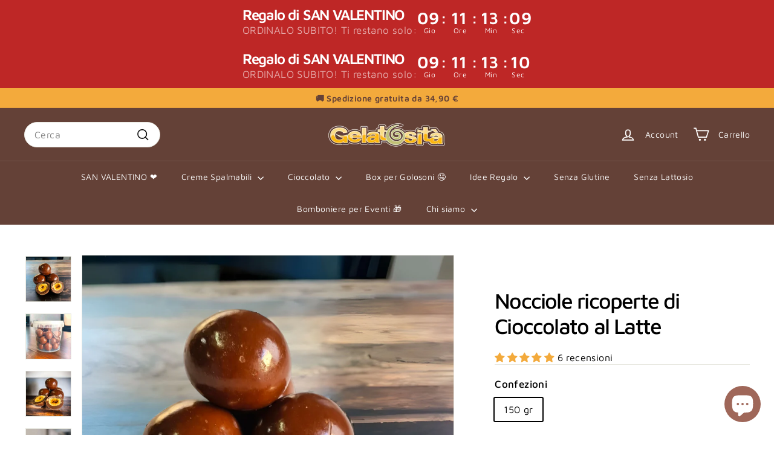

--- FILE ---
content_type: text/html; charset=utf-8
request_url: https://gelatosita.it/collections/cioccolata/products/nocciole-ricoperte-di-cioccolato-al-latte
body_size: 99522
content:
<!doctype html>
<html class="no-js" lang="it" dir="ltr">
  <head>
    <meta charset="utf-8">
    <meta http-equiv="X-UA-Compatible" content="IE=edge,chrome=1">
    <meta name="viewport" content="width=device-width,initial-scale=1">
    <meta name="theme-color" content="#f3aa3c">
    <link rel="canonical" href="https://gelatosita.it/products/nocciole-ricoperte-di-cioccolato-al-latte">
    <link rel="preconnect" href="https://fonts.shopifycdn.com" crossorigin>
    <link rel="dns-prefetch" href="https://ajax.googleapis.com">
    <link rel="dns-prefetch" href="https://maps.googleapis.com">
    <link rel="dns-prefetch" href="https://maps.gstatic.com"><link rel="shortcut icon" href="//gelatosita.it/cdn/shop/files/girella_32_x_32_pixel_32x32.png?v=1633684611" type="image/png">
<title>Nocciole ricoperte di Cioccolato al Latte &ndash; Gelatosità</title>
<meta name="description" content="Gustose praline di nocciole tostate ricoperte da un prelibato doppio strato di cioccolato al latte! &quot;Una tira l&#39;altra&quot; è un modo di dire che deve essere stato inventato dopo aver assaggiato questi drageè irresistibili! Perfette per regalare a chi ami o proprio a te un momento di puro piacere! Delizioso anche da portare">
<meta property="og:site_name" content="Gelatosità">
<meta property="og:url" content="https://gelatosita.it/products/nocciole-ricoperte-di-cioccolato-al-latte">
<meta property="og:title" content="Nocciole ricoperte di Cioccolato al Latte">
<meta property="og:type" content="product">
<meta property="og:description" content="Gustose praline di nocciole tostate ricoperte da un prelibato doppio strato di cioccolato al latte! &quot;Una tira l&#39;altra&quot; è un modo di dire che deve essere stato inventato dopo aver assaggiato questi drageè irresistibili! Perfette per regalare a chi ami o proprio a te un momento di puro piacere! Delizioso anche da portare"><meta property="og:image" content="http://gelatosita.it/cdn/shop/products/Cioccolato-Nocciole-ricoperte-cioccolato-latte-Gelatosita-spedizione-gratuita-tutta-italia.png?v=1678035565">
  <meta property="og:image:secure_url" content="https://gelatosita.it/cdn/shop/products/Cioccolato-Nocciole-ricoperte-cioccolato-latte-Gelatosita-spedizione-gratuita-tutta-italia.png?v=1678035565">
  <meta property="og:image:width" content="2048">
  <meta property="og:image:height" content="2048"><meta name="twitter:site" content="@gelatosita">
<meta name="twitter:card" content="summary_large_image">
<meta name="twitter:title" content="Nocciole ricoperte di Cioccolato al Latte">
<meta name="twitter:description" content="Gustose praline di nocciole tostate ricoperte da un prelibato doppio strato di cioccolato al latte! &quot;Una tira l&#39;altra&quot; è un modo di dire che deve essere stato inventato dopo aver assaggiato questi drageè irresistibili! Perfette per regalare a chi ami o proprio a te un momento di puro piacere! Delizioso anche da portare">

<style data-shopify>@font-face {
  font-family: "Maven Pro";
  font-weight: 500;
  font-style: normal;
  font-display: swap;
  src: url("//gelatosita.it/cdn/fonts/maven_pro/mavenpro_n5.ce007c5b78ce56cdb6d8a7dfd4b878f24918d849.woff2") format("woff2"),
       url("//gelatosita.it/cdn/fonts/maven_pro/mavenpro_n5.78e546abb11d6cec06c98294cd91a76466b42d41.woff") format("woff");
}

  @font-face {
  font-family: "Maven Pro";
  font-weight: 400;
  font-style: normal;
  font-display: swap;
  src: url("//gelatosita.it/cdn/fonts/maven_pro/mavenpro_n4.c68ed1d8b5c0af622b14d3bb80bf3ead8907ac11.woff2") format("woff2"),
       url("//gelatosita.it/cdn/fonts/maven_pro/mavenpro_n4.522bf9c765ae9601c2a4846d60057ced1efdcde2.woff") format("woff");
}


  @font-face {
  font-family: "Maven Pro";
  font-weight: 600;
  font-style: normal;
  font-display: swap;
  src: url("//gelatosita.it/cdn/fonts/maven_pro/mavenpro_n6.05e6df69bb75d015ee18df5f5798f1259a61f1c5.woff2") format("woff2"),
       url("//gelatosita.it/cdn/fonts/maven_pro/mavenpro_n6.2a247e47cebb2168b097c70ce14ff7d72107293f.woff") format("woff");
}

  
  
</style><link href="//gelatosita.it/cdn/shop/t/17/assets/components.css?v=113759806839412531851719907892" rel="stylesheet" type="text/css" media="all" />

<style data-shopify>:root {
    --colorBody: #ffffff;
    --colorBodyAlpha05: rgba(255, 255, 255, 0.05);
    --colorBodyDim: #f2f2f2;

    --colorBorder: #e8e8e1;

    --colorBtnPrimary: #f3aa3c;
    --colorBtnPrimaryLight: #f6bf6c;
    --colorBtnPrimaryDim: #f2a024;
    --colorBtnPrimaryText: #644137;

    --colorCartDot: #db3131;
    --colorCartDotText: #fff;

    --colorFooter: #f9f9fb;
    --colorFooterBorder: #e8e8e1;
    --colorFooterText: #242430;

    --colorLink: #000000;

    --colorModalBg: rgba(231, 231, 231, 0.6);

    --colorNav: #644137;
    --colorNavSearch: #ffffff;
    --colorNavText: #ffffff;

    --colorPrice: #1c1d1d;

    --colorSaleTag: #db3131;
    --colorSaleTagText: #ffffff;

    --colorScheme1Text: #000000;
    --colorScheme1Bg: #ffffff;
    --colorScheme2Text: #ffffff;
    --colorScheme2Bg: #f3aa3c;
    --colorScheme3Text: #ffffff;
    --colorScheme3Bg: #c2c37e;

    --colorTextBody: #000000;
    --colorTextBodyAlpha005: rgba(0, 0, 0, 0.05);
    --colorTextBodyAlpha008: rgba(0, 0, 0, 0.08);
    --colorTextSavings: #db3131;

    --colorToolbar: #f3aa3c;
    --colorToolbarText: #644137;

    --urlIcoSelect: url(//gelatosita.it/cdn/shop/t/17/assets/ico-select.svg);
    --urlSwirlSvg: url(//gelatosita.it/cdn/shop/t/17/assets/swirl.svg);

    --header-padding-bottom: 0;

    --pageTopPadding: 35px;
    --pageNarrow: 780px;
    --pageWidthPadding: 40px;
    --gridGutter: 22px;
    --indexSectionPadding: 60px;
    --sectionHeaderBottom: 40px;
    --collapsibleIconWidth: 12px;

    --sizeChartMargin: 30px 0;
    --sizeChartIconMargin: 5px;

    --newsletterReminderPadding: 20px 30px 20px 25px;

    --textFrameMargin: 10px;

    /*Shop Pay Installments*/
    --color-body-text: #000000;
    --color-body: #ffffff;
    --color-bg: #ffffff;

    --typeHeaderPrimary: "Maven Pro";
    --typeHeaderFallback: sans-serif;
    --typeHeaderSize: 42px;
    --typeHeaderWeight: 500;
    --typeHeaderLineHeight: 1.2;
    --typeHeaderSpacing: -0.05em;

    --typeBasePrimary:"Maven Pro";
    --typeBaseFallback:sans-serif;
    --typeBaseSize: 16px;
    --typeBaseWeight: 400;
    --typeBaseSpacing: 0.025em;
    --typeBaseLineHeight: 1.5;

    --colorSmallImageBg: #ffffff;
    --colorSmallImageBgDark: #f7f7f7;
    --colorLargeImageBg: #e7e7e7;
    --colorLargeImageBgLight: #ffffff;

    --iconWeight: 4px;
    --iconLinecaps: miter;

    
      --buttonRadius: 3px;
      --btnPadding: 11px 25px;
    

    
      --roundness: 20px;
    

    
      --gridThickness: 0;
    

    --productTileMargin: 2%;
    --collectionTileMargin: 0%;

    --swatchSize: 40px;
  }

  @media screen and (max-width: 768px) {
    :root {
      --pageTopPadding: 15px;
      --pageNarrow: 330px;
      --pageWidthPadding: 17px;
      --gridGutter: 16px;
      --indexSectionPadding: 40px;
      --sectionHeaderBottom: 25px;
      --collapsibleIconWidth: 10px;
      --textFrameMargin: 7px;
      --typeBaseSize: 14px;

      
        --roundness: 15px;
        --btnPadding: 9px 25px;
      
    }
  }</style><link href="//gelatosita.it/cdn/shop/t/17/assets/overrides.css?v=61671070734277095511719907894" rel="stylesheet" type="text/css" media="all" />
<style data-shopify>:root {
        --productGridPadding: 12px;
      }</style><script async crossorigin fetchpriority="high" src="/cdn/shopifycloud/importmap-polyfill/es-modules-shim.2.4.0.js"></script>
<script>
      document.documentElement.className = document.documentElement.className.replace('no-js', 'js');

      window.theme = window.theme || {};
      theme.routes = {
        home: "/",
        collections: "/collections",
        cart: "/cart.js",
        cartPage: "/cart",
        cartAdd: "/cart/add.js",
        cartChange: "/cart/change.js",
        search: "/search",
        predictiveSearch: "/search/suggest"
      };

      theme.strings = {
        soldOut: "Esaurito",
        unavailable: "Non disponibile",
        inStockLabel: "In magazzino, pronto per la spedizione",
        oneStockLabel: "Quasi esaurito! Solo [count] rimasti: affrettati prima che finisca",
        otherStockLabel: "Quasi esaurito! Solo [count] rimasti: affrettati prima che finisca",
        willNotShipUntil: "Pronto per la spedizione [date]",
        willBeInStockAfter: "Di nuovo in magazzino [date]",
        waitingForStock: "Pronto per la spedizione",
        savePrice: "Risparmi [saved_amount]",
        cartEmpty: "Il tuo carrello è attualmente vuoto.",
        cartTermsConfirmation: "Devi accettare i termini e le condizioni di vendita per procedere al pagamento",
        searchCollections: "Collezioni",
        searchPages: "Pagine",
        searchArticles: "Articoli",
        maxQuantity: "Puoi solo avere [quantity] di [title] nel tuo carrello."
      };
      theme.settings = {
        cartType: "dropdown",
        isCustomerTemplate: false,
        moneyFormat: "€{{amount_with_comma_separator}}",
        saveType: "percent",
        productImageSize: "square",
        productImageCover: true,
        predictiveSearch: true,
        predictiveSearchType: null,
        superScriptSetting: true,
        superScriptPrice: true,
        quickView: true,
        quickAdd: true,
        themeName: 'Expanse',
        themeVersion: "5.2.1" // x-release-please-version
      };
    </script><script type="importmap">
{
  "imports": {
    "@archetype-themes/scripts/config": "//gelatosita.it/cdn/shop/t/17/assets/config.js?v=95976828937475645771719907892",
    "@archetype-themes/scripts/helpers/a11y": "//gelatosita.it/cdn/shop/t/17/assets/a11y.js?v=118065092949826047841719907891",
    "@archetype-themes/scripts/helpers/ajax-renderer": "//gelatosita.it/cdn/shop/t/17/assets/ajax-renderer.js?v=100928873305606449171719907891",
    "@archetype-themes/scripts/helpers/currency": "//gelatosita.it/cdn/shop/t/17/assets/currency.js?v=7073109214763046061719907892",
    "@archetype-themes/scripts/helpers/delegate": "//gelatosita.it/cdn/shop/t/17/assets/delegate.js?v=149839824348477659831719907892",
    "@archetype-themes/scripts/helpers/init-globals": "//gelatosita.it/cdn/shop/t/17/assets/init-globals.js?v=181475641737567220961719907894",
    "@archetype-themes/scripts/helpers/library-loader": "//gelatosita.it/cdn/shop/t/17/assets/library-loader.js?v=156273567395030534951719907894",
    "@archetype-themes/scripts/helpers/rte": "//gelatosita.it/cdn/shop/t/17/assets/rte.js?v=25912603626504680721719907894",
    "@archetype-themes/scripts/helpers/sections": "//gelatosita.it/cdn/shop/t/17/assets/sections.js?v=182906742684709496481719907894",
    "@archetype-themes/scripts/helpers/size-drawer": "//gelatosita.it/cdn/shop/t/17/assets/size-drawer.js?v=67462763974111650691719907894",
    "@archetype-themes/scripts/helpers/utils": "//gelatosita.it/cdn/shop/t/17/assets/utils.js?v=117964846174238173191719907894",
    "@archetype-themes/scripts/helpers/vimeo": "//gelatosita.it/cdn/shop/t/17/assets/vimeo.js?v=24358449204266797831719907895",
    "@archetype-themes/scripts/helpers/youtube": "//gelatosita.it/cdn/shop/t/17/assets/youtube.js?v=65638137014896701821719907895",
    "@archetype-themes/scripts/modules/animation-observer": "//gelatosita.it/cdn/shop/t/17/assets/animation-observer.js?v=153879372474529029271719907891",
    "@archetype-themes/scripts/modules/cart-api": "//gelatosita.it/cdn/shop/t/17/assets/cart-api.js?v=93416222499431499891719907892",
    "@archetype-themes/scripts/modules/cart-drawer": "//gelatosita.it/cdn/shop/t/17/assets/cart-drawer.js?v=22319036241739343301719907892",
    "@archetype-themes/scripts/modules/cart-form": "//gelatosita.it/cdn/shop/t/17/assets/cart-form.js?v=7359676928425491331719907892",
    "@archetype-themes/scripts/modules/collapsibles": "//gelatosita.it/cdn/shop/t/17/assets/collapsibles.js?v=20772374232124797641719907892",
    "@archetype-themes/scripts/modules/collection-sidebar": "//gelatosita.it/cdn/shop/t/17/assets/collection-sidebar.js?v=11139703187251763651719907892",
    "@archetype-themes/scripts/modules/collection-template": "//gelatosita.it/cdn/shop/t/17/assets/collection-template.js?v=140554359979706354581719907892",
    "@archetype-themes/scripts/modules/disclosure": "//gelatosita.it/cdn/shop/t/17/assets/disclosure.js?v=67772127279384659731719907892",
    "@archetype-themes/scripts/modules/drawers": "//gelatosita.it/cdn/shop/t/17/assets/drawers.js?v=41461249279569037491719907892",
    "@archetype-themes/scripts/modules/header-nav": "//gelatosita.it/cdn/shop/t/17/assets/header-nav.js?v=177096878740680116051719907892",
    "@archetype-themes/scripts/modules/header-search": "//gelatosita.it/cdn/shop/t/17/assets/header-search.js?v=111541059953386463491719907892",
    "@archetype-themes/scripts/modules/mobile-nav": "//gelatosita.it/cdn/shop/t/17/assets/mobile-nav.js?v=114965420791451121061719907894",
    "@archetype-themes/scripts/modules/modal": "//gelatosita.it/cdn/shop/t/17/assets/modal.js?v=134597060909170760981719907894",
    "@archetype-themes/scripts/modules/parallax": "//gelatosita.it/cdn/shop/t/17/assets/parallax.js?v=52940338558575531261719907894",
    "@archetype-themes/scripts/modules/photoswipe": "//gelatosita.it/cdn/shop/t/17/assets/photoswipe.js?v=165549100180449799241719907894",
    "@archetype-themes/scripts/modules/product-media": "//gelatosita.it/cdn/shop/t/17/assets/product-media.js?v=100982122737231373481719907894",
    "@archetype-themes/scripts/modules/product-recommendations": "//gelatosita.it/cdn/shop/t/17/assets/product-recommendations.js?v=129269900080061478331719907894",
    "@archetype-themes/scripts/modules/quantity-selectors": "//gelatosita.it/cdn/shop/t/17/assets/quantity-selectors.js?v=39825656135086092811719907894",
    "@archetype-themes/scripts/modules/slideshow": "//gelatosita.it/cdn/shop/t/17/assets/slideshow.js?v=106802085190232014981719907894",
    "@archetype-themes/scripts/modules/swatches": "//gelatosita.it/cdn/shop/t/17/assets/swatches.js?v=27943298151903503821719907894",
    "@archetype-themes/scripts/modules/tool-tip": "//gelatosita.it/cdn/shop/t/17/assets/tool-tip.js?v=21675976537915012111719907894",
    "@archetype-themes/scripts/modules/tool-tip-trigger": "//gelatosita.it/cdn/shop/t/17/assets/tool-tip-trigger.js?v=140183424560662924111719907894",
    "@archetype-themes/scripts/modules/video-modal": "//gelatosita.it/cdn/shop/t/17/assets/video-modal.js?v=124352799055401291551719907895",
    "@archetype-themes/scripts/modules/video-section": "//gelatosita.it/cdn/shop/t/17/assets/video-section.js?v=160666745868686885001719907895",
    "@archetype-themes/scripts/vendors/animape": "//gelatosita.it/cdn/shop/t/17/assets/animape.js?v=69069856923752907281719907891",
    "@archetype-themes/scripts/vendors/flickity": "//gelatosita.it/cdn/shop/t/17/assets/flickity.js?v=128155267415939108511719907892",
    "@archetype-themes/scripts/vendors/flickity-fade": "//gelatosita.it/cdn/shop/t/17/assets/flickity-fade.js?v=46741697477679047371719907892",
    "@archetype-themes/scripts/vendors/photoswipe-ui-default.min": "//gelatosita.it/cdn/shop/t/17/assets/photoswipe-ui-default.min.js?v=23071875046386290851719907894",
    "@archetype-themes/scripts/vendors/photoswipe.min": "//gelatosita.it/cdn/shop/t/17/assets/photoswipe.min.js?v=47396415601861281921719907894",
    "@archetype-themes/utils/pubsub": "//gelatosita.it/cdn/shop/t/17/assets/pubsub.js?v=170887502973045284781719907894",
    "components/announcement-bar": "//gelatosita.it/cdn/shop/t/17/assets/announcement-bar.js?v=61239492037021845891719907891",
    "components/block-buy-buttons": "//gelatosita.it/cdn/shop/t/17/assets/block-buy-buttons.js?v=148958496432830410761719907891",
    "components/block-contact": "//gelatosita.it/cdn/shop/t/17/assets/block-contact.js?v=78355411751615558911719907891",
    "components/block-description": "//gelatosita.it/cdn/shop/t/17/assets/block-description.js?v=81077347419709677141719907891",
    "components/block-price": "//gelatosita.it/cdn/shop/t/17/assets/block-price.js?v=129702681217586970991719907891",
    "components/block-quantity-selector": "//gelatosita.it/cdn/shop/t/17/assets/block-quantity-selector.js?v=117475072784309989681719907891",
    "components/block-tab": "//gelatosita.it/cdn/shop/t/17/assets/block-tab.js?v=26040362447511671711719907891",
    "components/block-variant-picker": "//gelatosita.it/cdn/shop/t/17/assets/block-variant-picker.js?v=71031908405311637371719907892",
    "components/gift-card-recipient-form": "//gelatosita.it/cdn/shop/t/17/assets/gift-card-recipient-form.js?v=64755253772159527141719907892",
    "components/icon": "//gelatosita.it/cdn/shop/t/17/assets/icon.js?v=3434008020053097731719907894",
    "components/image-element": "//gelatosita.it/cdn/shop/t/17/assets/image-element.js?v=162387049124185673971719907894",
    "components/newsletter-reminder": "//gelatosita.it/cdn/shop/t/17/assets/newsletter-reminder.js?v=93831542396994015031719907894",
    "components/predictive-search": "//gelatosita.it/cdn/shop/t/17/assets/predictive-search.js?v=99835546545337592591719907894",
    "components/price-range": "//gelatosita.it/cdn/shop/t/17/assets/price-range.js?v=107536712590459768541719907894",
    "components/product-grid-item": "//gelatosita.it/cdn/shop/t/17/assets/product-grid-item.js?v=153768860261134489091719907894",
    "components/product-images": "//gelatosita.it/cdn/shop/t/17/assets/product-images.js?v=94779729377336687951719907894",
    "components/product-inventory": "//gelatosita.it/cdn/shop/t/17/assets/product-inventory.js?v=61257431154298704481719907894",
    "components/quick-add": "//gelatosita.it/cdn/shop/t/17/assets/quick-add.js?v=98922245195340351461719907894",
    "components/quick-shop": "//gelatosita.it/cdn/shop/t/17/assets/quick-shop.js?v=122648007643428631321719907894",
    "components/section-advanced-accordion": "//gelatosita.it/cdn/shop/t/17/assets/section-advanced-accordion.js?v=50423659066538531211719907894",
    "components/section-age-verification-popup": "//gelatosita.it/cdn/shop/t/17/assets/section-age-verification-popup.js?v=160720330590333804831719907894",
    "components/section-background-image-text": "//gelatosita.it/cdn/shop/t/17/assets/section-background-image-text.js?v=17382720343615129641719907894",
    "components/section-collection-header": "//gelatosita.it/cdn/shop/t/17/assets/section-collection-header.js?v=156062324844396076361719907894",
    "components/section-countdown": "//gelatosita.it/cdn/shop/t/17/assets/section-countdown.js?v=109956453145979029921719907894",
    "components/section-footer": "//gelatosita.it/cdn/shop/t/17/assets/section-footer.js?v=37607697474596166191719907894",
    "components/section-header": "//gelatosita.it/cdn/shop/t/17/assets/section-header.js?v=143928937928229288231719907894",
    "components/section-hotspots": "//gelatosita.it/cdn/shop/t/17/assets/section-hotspots.js?v=19511526374408459341719907894",
    "components/section-image-compare": "//gelatosita.it/cdn/shop/t/17/assets/section-image-compare.js?v=10475097497223987121719907894",
    "components/section-main-cart": "//gelatosita.it/cdn/shop/t/17/assets/section-main-cart.js?v=26599160823898921641719907894",
    "components/section-map": "//gelatosita.it/cdn/shop/t/17/assets/section-map.js?v=152624484441567095391719907894",
    "components/section-more-products-vendor": "//gelatosita.it/cdn/shop/t/17/assets/section-more-products-vendor.js?v=29313179064253651681719907894",
    "components/section-newsletter-popup": "//gelatosita.it/cdn/shop/t/17/assets/section-newsletter-popup.js?v=170012379161222995921719907894",
    "components/section-password-header": "//gelatosita.it/cdn/shop/t/17/assets/section-password-header.js?v=98933886638236819401719907894",
    "components/section-recently-viewed": "//gelatosita.it/cdn/shop/t/17/assets/section-recently-viewed.js?v=173223767998598904081719907894",
    "components/section-testimonials": "//gelatosita.it/cdn/shop/t/17/assets/section-testimonials.js?v=143293272721059783851719907894",
    "components/section-toolbar": "//gelatosita.it/cdn/shop/t/17/assets/section-toolbar.js?v=10748245694607098671719907894",
    "components/store-availability": "//gelatosita.it/cdn/shop/t/17/assets/store-availability.js?v=30314316816638668131719907894",
    "components/variant-sku": "//gelatosita.it/cdn/shop/t/17/assets/variant-sku.js?v=61072944307078446061719907895",
    "js-cookie": "//gelatosita.it/cdn/shop/t/17/assets/js.cookie.mjs?v=38015963105781969301719907894",
    "nouislider": "//gelatosita.it/cdn/shop/t/17/assets/nouislider.js?v=100438778919154896961719907894"
  }
}
</script>
<script>
  if (!(HTMLScriptElement.supports && HTMLScriptElement.supports('importmap'))) {
    const el = document.createElement('script')
    el.async = true
    el.src = "//gelatosita.it/cdn/shop/t/17/assets/es-module-shims.min.js?v=3197203922110785981719907892"
    document.head.appendChild(el)
  }
</script>

<script type="module" src="//gelatosita.it/cdn/shop/t/17/assets/is-land.min.js?v=92343381495565747271719907894"></script>



<script type="module">
  try {
    const importMap = document.querySelector('script[type="importmap"]')
    const importMapJson = JSON.parse(importMap.textContent)
    const importMapModules = Object.values(importMapJson.imports)
    for (let i = 0; i < importMapModules.length; i++) {
      const link = document.createElement('link')
      link.rel = 'modulepreload'
      link.href = importMapModules[i]
      document.head.appendChild(link)
    }
  } catch (e) {
    console.error(e)
  }
</script>
<script>window.performance && window.performance.mark && window.performance.mark('shopify.content_for_header.start');</script><meta name="google-site-verification" content="MNNNMygk2ZRCwQk5F_zITt0JAREqZDh4L7JIh7JFOEg">
<meta id="shopify-digital-wallet" name="shopify-digital-wallet" content="/59917467855/digital_wallets/dialog">
<meta name="shopify-checkout-api-token" content="820b4a20af70b4a2778cc77c93194968">
<meta id="in-context-paypal-metadata" data-shop-id="59917467855" data-venmo-supported="false" data-environment="production" data-locale="it_IT" data-paypal-v4="true" data-currency="EUR">
<link rel="alternate" type="application/json+oembed" href="https://gelatosita.it/products/nocciole-ricoperte-di-cioccolato-al-latte.oembed">
<script async="async" src="/checkouts/internal/preloads.js?locale=it-IT"></script>
<script id="apple-pay-shop-capabilities" type="application/json">{"shopId":59917467855,"countryCode":"IT","currencyCode":"EUR","merchantCapabilities":["supports3DS"],"merchantId":"gid:\/\/shopify\/Shop\/59917467855","merchantName":"Gelatosità","requiredBillingContactFields":["postalAddress","email","phone"],"requiredShippingContactFields":["postalAddress","email","phone"],"shippingType":"shipping","supportedNetworks":["visa","maestro","masterCard","amex"],"total":{"type":"pending","label":"Gelatosità","amount":"1.00"},"shopifyPaymentsEnabled":true,"supportsSubscriptions":true}</script>
<script id="shopify-features" type="application/json">{"accessToken":"820b4a20af70b4a2778cc77c93194968","betas":["rich-media-storefront-analytics"],"domain":"gelatosita.it","predictiveSearch":true,"shopId":59917467855,"locale":"it"}</script>
<script>var Shopify = Shopify || {};
Shopify.shop = "gelatosita.myshopify.com";
Shopify.locale = "it";
Shopify.currency = {"active":"EUR","rate":"1.0"};
Shopify.country = "IT";
Shopify.theme = {"name":"Expanse 5.2.1","id":163823386970,"schema_name":"Expanse","schema_version":"5.2.1","theme_store_id":902,"role":"main"};
Shopify.theme.handle = "null";
Shopify.theme.style = {"id":null,"handle":null};
Shopify.cdnHost = "gelatosita.it/cdn";
Shopify.routes = Shopify.routes || {};
Shopify.routes.root = "/";</script>
<script type="module">!function(o){(o.Shopify=o.Shopify||{}).modules=!0}(window);</script>
<script>!function(o){function n(){var o=[];function n(){o.push(Array.prototype.slice.apply(arguments))}return n.q=o,n}var t=o.Shopify=o.Shopify||{};t.loadFeatures=n(),t.autoloadFeatures=n()}(window);</script>
<script id="shop-js-analytics" type="application/json">{"pageType":"product"}</script>
<script defer="defer" async type="module" src="//gelatosita.it/cdn/shopifycloud/shop-js/modules/v2/client.init-shop-cart-sync_x8TrURgt.it.esm.js"></script>
<script defer="defer" async type="module" src="//gelatosita.it/cdn/shopifycloud/shop-js/modules/v2/chunk.common_BMf091Dh.esm.js"></script>
<script defer="defer" async type="module" src="//gelatosita.it/cdn/shopifycloud/shop-js/modules/v2/chunk.modal_Ccb5hpjc.esm.js"></script>
<script type="module">
  await import("//gelatosita.it/cdn/shopifycloud/shop-js/modules/v2/client.init-shop-cart-sync_x8TrURgt.it.esm.js");
await import("//gelatosita.it/cdn/shopifycloud/shop-js/modules/v2/chunk.common_BMf091Dh.esm.js");
await import("//gelatosita.it/cdn/shopifycloud/shop-js/modules/v2/chunk.modal_Ccb5hpjc.esm.js");

  window.Shopify.SignInWithShop?.initShopCartSync?.({"fedCMEnabled":true,"windoidEnabled":true});

</script>
<script>(function() {
  var isLoaded = false;
  function asyncLoad() {
    if (isLoaded) return;
    isLoaded = true;
    var urls = ["https:\/\/static.klaviyo.com\/onsite\/js\/klaviyo.js?company_id=VWXLTw\u0026shop=gelatosita.myshopify.com","https:\/\/cdn.hextom.com\/js\/quickannouncementbar.js?shop=gelatosita.myshopify.com"];
    for (var i = 0; i < urls.length; i++) {
      var s = document.createElement('script');
      s.type = 'text/javascript';
      s.async = true;
      s.src = urls[i];
      var x = document.getElementsByTagName('script')[0];
      x.parentNode.insertBefore(s, x);
    }
  };
  if(window.attachEvent) {
    window.attachEvent('onload', asyncLoad);
  } else {
    window.addEventListener('load', asyncLoad, false);
  }
})();</script>
<script id="__st">var __st={"a":59917467855,"offset":3600,"reqid":"ab6ef514-04cc-4c07-957d-dbb677472ae8-1769903132","pageurl":"gelatosita.it\/collections\/cioccolata\/products\/nocciole-ricoperte-di-cioccolato-al-latte","u":"e22d80f03a78","p":"product","rtyp":"product","rid":7177145811151};</script>
<script>window.ShopifyPaypalV4VisibilityTracking = true;</script>
<script id="captcha-bootstrap">!function(){'use strict';const t='contact',e='account',n='new_comment',o=[[t,t],['blogs',n],['comments',n],[t,'customer']],c=[[e,'customer_login'],[e,'guest_login'],[e,'recover_customer_password'],[e,'create_customer']],r=t=>t.map((([t,e])=>`form[action*='/${t}']:not([data-nocaptcha='true']) input[name='form_type'][value='${e}']`)).join(','),a=t=>()=>t?[...document.querySelectorAll(t)].map((t=>t.form)):[];function s(){const t=[...o],e=r(t);return a(e)}const i='password',u='form_key',d=['recaptcha-v3-token','g-recaptcha-response','h-captcha-response',i],f=()=>{try{return window.sessionStorage}catch{return}},m='__shopify_v',_=t=>t.elements[u];function p(t,e,n=!1){try{const o=window.sessionStorage,c=JSON.parse(o.getItem(e)),{data:r}=function(t){const{data:e,action:n}=t;return t[m]||n?{data:e,action:n}:{data:t,action:n}}(c);for(const[e,n]of Object.entries(r))t.elements[e]&&(t.elements[e].value=n);n&&o.removeItem(e)}catch(o){console.error('form repopulation failed',{error:o})}}const l='form_type',E='cptcha';function T(t){t.dataset[E]=!0}const w=window,h=w.document,L='Shopify',v='ce_forms',y='captcha';let A=!1;((t,e)=>{const n=(g='f06e6c50-85a8-45c8-87d0-21a2b65856fe',I='https://cdn.shopify.com/shopifycloud/storefront-forms-hcaptcha/ce_storefront_forms_captcha_hcaptcha.v1.5.2.iife.js',D={infoText:'Protetto da hCaptcha',privacyText:'Privacy',termsText:'Termini'},(t,e,n)=>{const o=w[L][v],c=o.bindForm;if(c)return c(t,g,e,D).then(n);var r;o.q.push([[t,g,e,D],n]),r=I,A||(h.body.append(Object.assign(h.createElement('script'),{id:'captcha-provider',async:!0,src:r})),A=!0)});var g,I,D;w[L]=w[L]||{},w[L][v]=w[L][v]||{},w[L][v].q=[],w[L][y]=w[L][y]||{},w[L][y].protect=function(t,e){n(t,void 0,e),T(t)},Object.freeze(w[L][y]),function(t,e,n,w,h,L){const[v,y,A,g]=function(t,e,n){const i=e?o:[],u=t?c:[],d=[...i,...u],f=r(d),m=r(i),_=r(d.filter((([t,e])=>n.includes(e))));return[a(f),a(m),a(_),s()]}(w,h,L),I=t=>{const e=t.target;return e instanceof HTMLFormElement?e:e&&e.form},D=t=>v().includes(t);t.addEventListener('submit',(t=>{const e=I(t);if(!e)return;const n=D(e)&&!e.dataset.hcaptchaBound&&!e.dataset.recaptchaBound,o=_(e),c=g().includes(e)&&(!o||!o.value);(n||c)&&t.preventDefault(),c&&!n&&(function(t){try{if(!f())return;!function(t){const e=f();if(!e)return;const n=_(t);if(!n)return;const o=n.value;o&&e.removeItem(o)}(t);const e=Array.from(Array(32),(()=>Math.random().toString(36)[2])).join('');!function(t,e){_(t)||t.append(Object.assign(document.createElement('input'),{type:'hidden',name:u})),t.elements[u].value=e}(t,e),function(t,e){const n=f();if(!n)return;const o=[...t.querySelectorAll(`input[type='${i}']`)].map((({name:t})=>t)),c=[...d,...o],r={};for(const[a,s]of new FormData(t).entries())c.includes(a)||(r[a]=s);n.setItem(e,JSON.stringify({[m]:1,action:t.action,data:r}))}(t,e)}catch(e){console.error('failed to persist form',e)}}(e),e.submit())}));const S=(t,e)=>{t&&!t.dataset[E]&&(n(t,e.some((e=>e===t))),T(t))};for(const o of['focusin','change'])t.addEventListener(o,(t=>{const e=I(t);D(e)&&S(e,y())}));const B=e.get('form_key'),M=e.get(l),P=B&&M;t.addEventListener('DOMContentLoaded',(()=>{const t=y();if(P)for(const e of t)e.elements[l].value===M&&p(e,B);[...new Set([...A(),...v().filter((t=>'true'===t.dataset.shopifyCaptcha))])].forEach((e=>S(e,t)))}))}(h,new URLSearchParams(w.location.search),n,t,e,['guest_login'])})(!0,!0)}();</script>
<script integrity="sha256-4kQ18oKyAcykRKYeNunJcIwy7WH5gtpwJnB7kiuLZ1E=" data-source-attribution="shopify.loadfeatures" defer="defer" src="//gelatosita.it/cdn/shopifycloud/storefront/assets/storefront/load_feature-a0a9edcb.js" crossorigin="anonymous"></script>
<script data-source-attribution="shopify.dynamic_checkout.dynamic.init">var Shopify=Shopify||{};Shopify.PaymentButton=Shopify.PaymentButton||{isStorefrontPortableWallets:!0,init:function(){window.Shopify.PaymentButton.init=function(){};var t=document.createElement("script");t.src="https://gelatosita.it/cdn/shopifycloud/portable-wallets/latest/portable-wallets.it.js",t.type="module",document.head.appendChild(t)}};
</script>
<script data-source-attribution="shopify.dynamic_checkout.buyer_consent">
  function portableWalletsHideBuyerConsent(e){var t=document.getElementById("shopify-buyer-consent"),n=document.getElementById("shopify-subscription-policy-button");t&&n&&(t.classList.add("hidden"),t.setAttribute("aria-hidden","true"),n.removeEventListener("click",e))}function portableWalletsShowBuyerConsent(e){var t=document.getElementById("shopify-buyer-consent"),n=document.getElementById("shopify-subscription-policy-button");t&&n&&(t.classList.remove("hidden"),t.removeAttribute("aria-hidden"),n.addEventListener("click",e))}window.Shopify?.PaymentButton&&(window.Shopify.PaymentButton.hideBuyerConsent=portableWalletsHideBuyerConsent,window.Shopify.PaymentButton.showBuyerConsent=portableWalletsShowBuyerConsent);
</script>
<script data-source-attribution="shopify.dynamic_checkout.cart.bootstrap">document.addEventListener("DOMContentLoaded",(function(){function t(){return document.querySelector("shopify-accelerated-checkout-cart, shopify-accelerated-checkout")}if(t())Shopify.PaymentButton.init();else{new MutationObserver((function(e,n){t()&&(Shopify.PaymentButton.init(),n.disconnect())})).observe(document.body,{childList:!0,subtree:!0})}}));
</script>
<script id='scb4127' type='text/javascript' async='' src='https://gelatosita.it/cdn/shopifycloud/privacy-banner/storefront-banner.js'></script><link id="shopify-accelerated-checkout-styles" rel="stylesheet" media="screen" href="https://gelatosita.it/cdn/shopifycloud/portable-wallets/latest/accelerated-checkout-backwards-compat.css" crossorigin="anonymous">
<style id="shopify-accelerated-checkout-cart">
        #shopify-buyer-consent {
  margin-top: 1em;
  display: inline-block;
  width: 100%;
}

#shopify-buyer-consent.hidden {
  display: none;
}

#shopify-subscription-policy-button {
  background: none;
  border: none;
  padding: 0;
  text-decoration: underline;
  font-size: inherit;
  cursor: pointer;
}

#shopify-subscription-policy-button::before {
  box-shadow: none;
}

      </style>

<script>window.performance && window.performance.mark && window.performance.mark('shopify.content_for_header.end');</script>

    <script src="//gelatosita.it/cdn/shop/t/17/assets/theme.js?v=77167323714411244521719907894" defer="defer"></script>
  

<!-- BEGIN app block: shopify://apps/klaviyo-email-marketing-sms/blocks/klaviyo-onsite-embed/2632fe16-c075-4321-a88b-50b567f42507 -->












  <script async src="https://static.klaviyo.com/onsite/js/VWXLTw/klaviyo.js?company_id=VWXLTw"></script>
  <script>!function(){if(!window.klaviyo){window._klOnsite=window._klOnsite||[];try{window.klaviyo=new Proxy({},{get:function(n,i){return"push"===i?function(){var n;(n=window._klOnsite).push.apply(n,arguments)}:function(){for(var n=arguments.length,o=new Array(n),w=0;w<n;w++)o[w]=arguments[w];var t="function"==typeof o[o.length-1]?o.pop():void 0,e=new Promise((function(n){window._klOnsite.push([i].concat(o,[function(i){t&&t(i),n(i)}]))}));return e}}})}catch(n){window.klaviyo=window.klaviyo||[],window.klaviyo.push=function(){var n;(n=window._klOnsite).push.apply(n,arguments)}}}}();</script>

  
    <script id="viewed_product">
      if (item == null) {
        var _learnq = _learnq || [];

        var MetafieldReviews = null
        var MetafieldYotpoRating = null
        var MetafieldYotpoCount = null
        var MetafieldLooxRating = null
        var MetafieldLooxCount = null
        var okendoProduct = null
        var okendoProductReviewCount = null
        var okendoProductReviewAverageValue = null
        try {
          // The following fields are used for Customer Hub recently viewed in order to add reviews.
          // This information is not part of __kla_viewed. Instead, it is part of __kla_viewed_reviewed_items
          MetafieldReviews = {"rating":{"scale_min":"1.0","scale_max":"5.0","value":"5.0"},"rating_count":6};
          MetafieldYotpoRating = null
          MetafieldYotpoCount = null
          MetafieldLooxRating = null
          MetafieldLooxCount = null

          okendoProduct = null
          // If the okendo metafield is not legacy, it will error, which then requires the new json formatted data
          if (okendoProduct && 'error' in okendoProduct) {
            okendoProduct = null
          }
          okendoProductReviewCount = okendoProduct ? okendoProduct.reviewCount : null
          okendoProductReviewAverageValue = okendoProduct ? okendoProduct.reviewAverageValue : null
        } catch (error) {
          console.error('Error in Klaviyo onsite reviews tracking:', error);
        }

        var item = {
          Name: "Nocciole ricoperte di Cioccolato al Latte",
          ProductID: 7177145811151,
          Categories: ["Best seller","Black Friday","Choc out","Cioccolato","In offerta","Nocciole ricoperte"],
          ImageURL: "https://gelatosita.it/cdn/shop/products/Cioccolato-Nocciole-ricoperte-cioccolato-latte-Gelatosita-spedizione-gratuita-tutta-italia_grande.png?v=1678035565",
          URL: "https://gelatosita.it/products/nocciole-ricoperte-di-cioccolato-al-latte",
          Brand: "Gelatosità",
          Price: "€4,45",
          Value: "4,45",
          CompareAtPrice: "€8,90"
        };
        _learnq.push(['track', 'Viewed Product', item]);
        _learnq.push(['trackViewedItem', {
          Title: item.Name,
          ItemId: item.ProductID,
          Categories: item.Categories,
          ImageUrl: item.ImageURL,
          Url: item.URL,
          Metadata: {
            Brand: item.Brand,
            Price: item.Price,
            Value: item.Value,
            CompareAtPrice: item.CompareAtPrice
          },
          metafields:{
            reviews: MetafieldReviews,
            yotpo:{
              rating: MetafieldYotpoRating,
              count: MetafieldYotpoCount,
            },
            loox:{
              rating: MetafieldLooxRating,
              count: MetafieldLooxCount,
            },
            okendo: {
              rating: okendoProductReviewAverageValue,
              count: okendoProductReviewCount,
            }
          }
        }]);
      }
    </script>
  




  <script>
    window.klaviyoReviewsProductDesignMode = false
  </script>







<!-- END app block --><!-- BEGIN app block: shopify://apps/ymq-product-options-variants/blocks/app-embed/86b91121-1f62-4e27-9812-b70a823eb918 -->
    <!-- BEGIN app snippet: option.v1 --><script>
    function before_page_load_function(e,t=!1){var o=[],n=!1;if(e.items.forEach((e=>{e.properties&&(e.properties.hasOwnProperty("_YmqOptionVariant")||e.properties.hasOwnProperty("_YmqItemHide"))?(n=!0,o.push(0)):o.push(e.quantity)})),n){if(t)(t=document.createElement("style")).id="before-page-load-dom",t.type="text/css",t.innerHTML="html::before{content: ' ';width: 100%;height: 100%;background-color: #fff;position: fixed;top: 0;left: 0;z-index: 999999;display:block !important;}",document.getElementsByTagName("html").item(0).appendChild(t);fetch(`/cart/update.js?timestamp=${Date.now()}`,{method:"POST",headers:{"Content-Type":"application/json"},body:JSON.stringify({updates:o})}).then((e=>e.json())).then((e=>{location.reload()})).catch((e=>{t&&document.getElementById("before-page-load-dom").remove()}))}}before_page_load_function({"note":null,"attributes":{},"original_total_price":0,"total_price":0,"total_discount":0,"total_weight":0.0,"item_count":0,"items":[],"requires_shipping":false,"currency":"EUR","items_subtotal_price":0,"cart_level_discount_applications":[],"checkout_charge_amount":0},!0),fetch(`/cart.js?timestamp=${Date.now()}`,{method:"GET"}).then((e=>e.json())).then((e=>{before_page_load_function(e)}));
</script>


	<style id="ymq-checkout-button-protect">
		[name="checkout"],[name="chekout"], a[href^="/checkout"], a[href="/account/login"].cart__submit, button[type="submit"].btn-order, a.btn.cart__checkout, a.cart__submit, .wc-proceed-to-checkout button, #cart_form .buttons .btn-primary, .ymq-checkout-button{
        	pointer-events: none;
        }
	</style>
	<script>
		function ymq_ready(fn){
			if(document.addEventListener){
				document.addEventListener('DOMContentLoaded',function(){
					document.removeEventListener('DOMContentLoaded',arguments.callee,false);
					fn();
				},false);
			}else if(document.attachEvent){
				document.attachEvent('onreadystatechange',function(){
					if(document.readyState=='complete'){
						document.detachEvent('onreadystatechange',arguments.callee);
						fn();
					}
				});
			}
		}
		ymq_ready(() => {
			setTimeout(function() {
				var ymq_checkout_button_protect = document.getElementById("ymq-checkout-button-protect");
				ymq_checkout_button_protect.remove();
			}, 100);
		})
    </script> 


 

 

 

 










<link href='https://cdn.shopify.com/s/files/1/0411/8639/4277/t/11/assets/ymq-option.css?v=1.1' rel='stylesheet' type="text/css" media="all"> 

<link href='https://option.ymq.cool/option/bottom.css' rel='stylesheet' type="text/css" media="all"> 


<style id="ymq-jsstyle"></style> 

<style id="bndlr-loaded"></style>

<script data-asyncLoad="asyncLoad" data-mw4M5Ya3iFNARE4t="mw4M5Ya3iFNARE4t"> 

    window.bundlerLoaded = true;

	window.ymq_option = window.ymq_option || {}; 

	ymq_option.shop = `gelatosita.myshopify.com`;
    
    ymq_option.version = 1; 

	ymq_option.token = `12b58a9cf56362899d9563cd760e4fd2782daf1740aabf17c633f16446985780`; 

	ymq_option.timestamp = `1769903132`; 

	ymq_option.customer_id = ``; 

	ymq_option.page = `product`; 
    
    ymq_option.cart = {"note":null,"attributes":{},"original_total_price":0,"total_price":0,"total_discount":0,"total_weight":0.0,"item_count":0,"items":[],"requires_shipping":false,"currency":"EUR","items_subtotal_price":0,"cart_level_discount_applications":[],"checkout_charge_amount":0};

    ymq_option.country = {
        iso_code: `IT`,
        currency: `EUR`,
        name: `Italia`
    };
    

	ymq_option.ymq_option_branding = {}; 
	  
		ymq_option.ymq_option_branding = {"button":{"--button-border-color":"#000000","--button-border-checked-color":"#B97826","--button-border-disabled-color":"#000000","--button-background-color":"#FFFFFF","--button-background-checked-color":"#F8A032","--button-background-disabled-color":"#FFFFFF","--button-font-color":"#000000","--button-font-checked-color":"#FFFFFF","--button-font-disabled-color":"#CCCCCC","--button-margin-u-d":"4","--button-margin-l-r":"4","--button-padding-u-d":"10","--button-padding-l-r":"16","--button-font-size":"16","--button-line-height":"20","--button-border-radius":"18"},"radio":{"--radio-border-color":"#275EFE","--radio-border-checked-color":"#BBC1E1","--radio-border-disabled-color":"#BBC1E1","--radio-border-hover-color":"#BBC1E1","--radio-background-color":"#FFFFFF","--radio-background-checked-color":"#275EFE","--radio-background-disabled-color":"#E1E6F9","--radio-background-hover-color":"#FFFFFF","--radio-inner-color":"#BBC1E1","--radio-inner-checked-color":"#FFFFFF","--radio-inner-disabled-color":"#FFFFFF"},"input":{"--input-border-color":"#717171","--input-border-checked-color":"#68430B","--input-background-color":"#FFFFFF","--input-background-checked-color":"#FEEFD9","--input-font-color":"#000000","--input-font-checked-color":"#A90C0C","--input-padding-u-d":"9","--input-padding-l-r":"16","--input-width":"100","--input-max-width":"400","--input-font-size":"16","--input-border-radius":"12"},"select":{"--select-border-color":"#000000","--select-border-checked-color":"#000000","--select-background-color":"#FFFFFF","--select-background-checked-color":"#FFFFFF","--select-font-color":"#000000","--select-font-checked-color":"#000000","--select-option-background-color":"#FFFFFF","--select-option-background-checked-color":"#F5F9FF","--select-option-background-disabled-color":"#FFFFFF","--select-option-font-color":"#000000","--select-option-font-checked-color":"#000000","--select-option-font-disabled-color":"#CCCCCC","--select-padding-u-d":"9","--select-padding-l-r":"16","--select-option-padding-u-d":"9","--select-option-padding-l-r":"16","--select-width":"100","--select-max-width":"400","--select-font-size":"14","--select-border-radius":"0"},"multiple":{"--multiple-background-color":"#F5F9FF","--multiple-font-color":"#000000","--multiple-padding-u-d":"2","--multiple-padding-l-r":"8","--multiple-font-size":"12","--multiple-border-radius":"0"},"img":{"--img-border-color":"#E1E1E1","--img-border-checked-color":"#FC981B","--img-border-disabled-color":"#000000","--img-width":"50","--img-height":"50","--img-selected-upper-url":"","--img-disabled-upper-url":"","--img-upper-padding":"2","--img-margin-u-d":"2","--img-margin-l-r":"2","--img-border-radius":"9"},"upload":{"--upload-background-color":"#409EFF","--upload-font-color":"#FFFFFF","--upload-border-color":"#409EFF","--upload-padding-u-d":"12","--upload-padding-l-r":"20","--upload-font-size":"12","--upload-border-radius":"4"},"cart":{"--cart-border-color":"#000000","--buy-border-color":"#000000","--cart-border-hover-color":"#000000","--buy-border-hover-color":"#000000","--cart-background-color":"#000000","--buy-background-color":"#000000","--cart-background-hover-color":"#000000","--buy-background-hover-color":"#000000","--cart-font-color":"#FFFFFF","--buy-font-color":"#FFFFFF","--cart-font-hover-color":"#FFFFFF","--buy-font-hover-color":"#FFFFFF","--cart-padding-u-d":"12","--cart-padding-l-r":"16","--buy-padding-u-d":"12","--buy-padding-l-r":"16","--cart-margin-u-d":"4","--cart-margin-l-r":"0","--buy-margin-u-d":"4","--buy-margin-l-r":"0","--cart-width":"100","--cart-max-width":"800","--buy-width":"100","--buy-max-width":"800","--cart-font-size":"14","--cart-border-radius":"0","--buy-font-size":"14","--buy-border-radius":"0"},"quantity":{"--quantity-border-color":"#A6A3A3","--quantity-font-color":"#000000","--quantity-background-color":"#FFFFFF","--quantity-width":"112","--quantity-height":"30","--quantity-font-size":"14","--quantity-border-radius":"10"},"global":{"--global-title-color":"#DE8806","--global-help-color":"#000000","--global-error-color":"#DC3545","--global-title-font-size":"16","--global-help-font-size":"12","--global-error-font-size":"12","--global-title-margin-top":"0","--global-title-margin-bottom":"5","--global-title-margin-left":"0","--global-title-margin-right":"0","--global-help-margin-top":"5","--global-help-margin-bottom":"0","--global-help-margin-left":"0","--global-help-margin-right":"0","--global-error-margin-top":"5","--global-error-margin-bottom":"0","--global-error-margin-left":"0","--global-error-margin-right":"0","--global-margin-top":"0","--global-margin-bottom":"20","--global-margin-left":"0","--global-margin-right":"0"},"discount":{"--new-discount-normal-color":"#1878B9","--new-discount-error-color":"#E22120","--new-discount-layout":"flex-end"},"lan":{"require":"*obbligatorio.","email":"E-mail","url":"Please enter a valid url.","phone":"Telefono","number":"Numero","integer":"Numero interno","min_char":"Inserire minimo  %s caratteri.","max_char":"Inserire massimo  %s caratteri.","min":"Minimo %s.","max":"Massimo %s.","max_s":"Puoi selezionare massimo %s opzioni.","min_s":"Puoi selezionare minimo %s opzioni.","total_s":"Puoi scegliere %s opzioni.","min_file_s":"Please upload more than %s images.","continue-shopping":"Continua a fare acquisti","cart-empty":"il tuo carrello è vuoto","cart-note":"Aggiungi nota sull","note-placeholder":"Come possiamo aiutarti?","subtotal":"Totale parziale:","view-cart":"Visualizza carrello","checket":"CHECKOUT","add-cart-success":"Aggiungi al carrello con successo.","uploaded-file":"File caricato","item":"ARTICOLO","items":"ELEMENTI","remove":"Rimuovere","option-name":"Nome dell","option-value":"Valore dell","option-price":"Prezzo","add-to-cart":"Aggiungi al carrello","modal-close":"Vicino","sold_out":"Esaurito","please_choose":"Si prega di scegliere","add_price_text":"Solo  %s  in più","inventory_reminder":"Il prodotto  %s  è già esaurito.","upload_limit":"The uploaded file size is too large, please upload again.","one-time-tag":"Una volta","price-split":"+","min-max-in-product":"Hai superato la quantità massima di acquisto.","q-buy":"Acquistare:","q-save":"Salva","qty-rang":"qtyRange","qty-discount":"sconto","qty-discount-type":"discountType","qty-discount-type-percentage":"percentuale","qty-discount-type-fixed":"fixed","q-coupon-code":"Tiered Wholesale Discount","o-coupon-code":"Option Negative Discount","max-quantity":"999999","qty-input-text":"Qtà:","discount_code":"Discount code","application":"Apply","discount_error1":"Enter a valid discount code","discount_error2":"discount code isn't valid for the items in your cart","product_title":"%s"},"price":{"--price-border-color":"#000000","--price-background-color":"#FFFFFF","--price-font-color":"#000000","--price-price-font-color":"#FA8F0B","--price-padding-u-d":"9","--price-padding-l-r":"16","--price-width":"100","--price-max-width":"400","--price-font-size":"14","--price-border-radius":"0"},"extra":{"is_show":"0","plan":1,"quantity-box":"0","price-value":"3,4,15,6,16,7","variant-original-margin-bottom":"15","strong-dorp-down":0,"radio-unchecked":1,"close-cart-rate":"1","automic-swatch-ajax":"1","img-option-bigger":0,"add-button-reload":"1","version":200,"img_cdn":"1","show_wholesale_pricing_fixed":"0","real-time-upload":"1","buy-now-new":1,"option_value_split":", ","form-box-new":1,"tooltip_type":"none","init-variant-type":"3","money-format":"money_format","cents-up":"0","id":"59917467855","sku-model":"0","with-main-sku":"0","source_name":"","simple_condition":"0","fbq-event":"1","wholesale-is-variant":"0","one-time-qty-1":"0","cart-qty-update":"0","min-max-new":"0","real-time-upload-free":"0","add-to-cart-form":"","min-max":"0","price-time":"0","main-product-with-properties":"0","child-item-action":"","is_small":"1","exclude-free-products":"0","options_list_show":"0","penny-variant":"","extra-charge":"","ajaxcart-product-type":"0","ajaxcart-modal":"0","trigger-ajaxcart-modal-show":"","add-cart-timeout":"50","qty-input-trigger":"0","variant-not-disabled":"0","variant-id-dom":"","add-cart-form-number":".product-single__meta","product-price-in-product-page":"","product-compare-at-price-in-product-page":"","product-price-in-product-page-qty":"","product-compare-at-price-in-product-page-qty":"","hide-shopify-option":"","show-quantity":"","quantity-change":"","product-hide":"","product-show":"","product-add-to-cart":"","payment-button-hide":"","payment-button-hide-product":"","discount-before":"","cart-quantity-click-change":"","cart-quantity-change":"","check-out-button":"","variant-condition-label-class":"","variant-condition-value-parent-class":"","variant-condition-value-class":"","variant-condition-click-class":"","trigger-select":"","trigger-select-join":"","locale":"0","other-form-data":"0","bunow":"0","cart-ajax":"0","add-cart-url":"","theme-variant-class":"[data-dynamic-variants-enabled]","theme-variant-class-no":"[data-dynamic-variants-enabled],\r\nblock-quantity-selector","add-cart-carry-currency":"1","extra-style-code":".ymq_c_btn{\r\n    width: 100%;\r\n}","variant-id-from":"0","trigger-option-dom":"","qty-dis-qty":"0","bind_variant_need_checkout":"1","thum_img_zoom":"0","cart-page-show":"1","condition_disable_new":"0","min_qty_zero":"0","unbundle_variant":"0","unbundle_addcart":"1","close-dropdown":"1","lock-price":"1","shopify_discount":"1","bundle-variant-trigger-type":"2","tax5-product-id":"","checkout_validate_qty":"0","checkout_qty_alert":"","shopify-option-after":"0","ymq-price-addons":"0","build_buy_now":"","currency-install":"true","currency-load":"","currency-do":"true","currency-beforedo":"","currency-status":"true","currency-format":"","currency-init":"","before_init_product":"","before_init_cart":"window.ymq_fake_checkout_btn = `ymq-${Math.floor(Math.random()*(150-1)+1)}-fake-${Math.floor(Math.random()*(150-1)+1)}-ck-${Math.floor(Math.random()*(150-1)+1)}-btn`;\r\nymq_option.ymq_option_branding.extra['check-out-button'] = `.${window.ymq_fake_checkout_btn}`;\r\n\r\nymqOptionIntervalResult(100000000000, 200, function () {\r\n    if (!that.addedCartEvent) {\r\n        ymqJq(`#mu-checkout-button:not(.${window.ymq_fake_checkout_btn})`).each(function () {\r\n            if(ymqJq(this).is(\"input\")){\r\n                var ymq_btn_html = ymqJq(this).val()\r\n            }else{\r\n                var ymq_btn_html = ymqJq(this).html()\r\n            }\r\n            if (!ymqJq(this).prev().hasClass(window.ymq_fake_checkout_btn)) {\r\n                ymqJq(this).css('cssText','display:none !important;').before(`<div  class=\"btn   ymq_c_btn  ${window.ymq_fake_checkout_btn}\">${ymq_btn_html}</div>`);\r\n                \r\n            } ymqJq(this).addClass(window.ymq_fake_checkout_btn);\r\n        })\r\n        \r\n    }\r\n    return false;\r\n});","buildYmqDom_b":"","buildYmqDom_a":"","replaceDomPrice_b":"","replaceDomPrice_a":"","replaceDomPrice_b_all_time":"","buildFormData_b":"","buildFormData_a":"","ymqDiscountClick_b":"","ymqDiscountClick_a":"","doAddCart_before_validate":"","doAddCart_after_validate":"","doAddCart_before_getAjaxData":"","doAddCart_after_getAjaxData":"","doAddCart_success":"","doAddCart_error":"","doCheckout_before_checkoutqty":"","doCheckout_after_checkoutqty":"","doCheckout_before_getAjaxData":"","doCheckout_after_getAjaxData":"","doCheckout_success":"","doCheckout_error":"","open-theme-ajax-cart":"1","discount_always":"0","bundle_break":"0","cart_price_factor":"1","color-matching-first":"0","make-sku":0}}; 
	 
        
    
    
    
        
        
        	ymq_option[`ymq_extra_0`] = {"6932005159119":{"min":"2","max":"2"},"6969065537743":{"min":"0","max":"0"}};
        
    
        
        
    
        
        
    
        
        
    
        
        
    
        
        
    
        
        
    
        
        
    
        
        
    
        
        
    
    

	 

		ymq_option.product = {"id":7177145811151,"title":"Nocciole ricoperte di Cioccolato al Latte","handle":"nocciole-ricoperte-di-cioccolato-al-latte","description":"\u003cp\u003eGustose \u003cstrong\u003epraline di nocciole tostate ricoperte\u003c\/strong\u003e da un prelibato doppio strato di \u003cstrong\u003ecioccolato al latte\u003c\/strong\u003e! \"Una tira l'altra\" è un modo di dire che deve essere stato inventato dopo aver assaggiato questi drageè irresistibili! Perfette per regalare a chi ami o proprio a te un momento di puro piacere! Delizioso anche da portare sempre con te in borsa o nello zaino, per una pausa super golosa! \u003c\/p\u003e\n\u003cp\u003e\u003cstrong\u003ePeso netto della confezione\u003c\/strong\u003e: 150 gr ca.\u003c\/p\u003e\n\u003cp\u003e\u003cstrong\u003eIngredienti\u003c\/strong\u003e: Cioccolato a \u003cstrong\u003eLATTE\u003c\/strong\u003e, (74%); Saccarosio; Burro di cacao 22%, \u003cstrong\u003eLATTE\u003c\/strong\u003e in polvere 20,1%, Pasta di cacao 8,7%, \u003cstrong\u003eLATTE\u003c\/strong\u003e scremato in polvere 3%, Emusionante: Lectina di \u003cstrong\u003eSOIA\u003c\/strong\u003e, Aroma naturale d Vaniglia, \u003cstrong\u003eNOCCIOLE\u003c\/strong\u003e (24%), Agente di rivestimento: gomma arabica, cacao amaro in polvere 13%.\u003c\/p\u003e\n\u003cp\u003e\u003cstrong\u003eSenza glutine\u003c\/strong\u003e\u003cbr\u003e\u003c\/p\u003e","published_at":"2024-11-13T16:55:31+01:00","created_at":"2023-02-20T14:58:03+01:00","vendor":"Gelatosità","type":"Caramelle e cioccolato","tags":["black friday 2024"],"price":445,"price_min":445,"price_max":445,"available":true,"price_varies":false,"compare_at_price":890,"compare_at_price_min":890,"compare_at_price_max":890,"compare_at_price_varies":false,"variants":[{"id":42739466633423,"title":"150 gr","option1":"150 gr","option2":null,"option3":null,"sku":"","requires_shipping":true,"taxable":true,"featured_image":null,"available":true,"name":"Nocciole ricoperte di Cioccolato al Latte - 150 gr","public_title":"150 gr","options":["150 gr"],"price":445,"weight":0,"compare_at_price":890,"inventory_management":"shopify","barcode":"","requires_selling_plan":false,"selling_plan_allocations":[]}],"images":["\/\/gelatosita.it\/cdn\/shop\/products\/Cioccolato-Nocciole-ricoperte-cioccolato-latte-Gelatosita-spedizione-gratuita-tutta-italia.png?v=1678035565","\/\/gelatosita.it\/cdn\/shop\/products\/Cioccolato-Nocciole-ricoperte-cioccolato-latte-barattolo-Gelatosita-spedizione-gratuita-tutta-italia.png?v=1697882560","\/\/gelatosita.it\/cdn\/shop\/products\/Cioccolato-Nocciole-ricoperte-cioccolato-latte-dettaglio-Gelatosita-spedizione-gratuita-tutta-italia.png?v=1697882533","\/\/gelatosita.it\/cdn\/shop\/products\/Cioccolato-Nocciole-ricoperte-cioccolato-latte-confezione-piccola-Gelatosita-spedizione-gratuita-tutta-italia.png?v=1678035565"],"featured_image":"\/\/gelatosita.it\/cdn\/shop\/products\/Cioccolato-Nocciole-ricoperte-cioccolato-latte-Gelatosita-spedizione-gratuita-tutta-italia.png?v=1678035565","options":["Confezioni"],"media":[{"alt":null,"id":24094484168911,"position":1,"preview_image":{"aspect_ratio":1.0,"height":2048,"width":2048,"src":"\/\/gelatosita.it\/cdn\/shop\/products\/Cioccolato-Nocciole-ricoperte-cioccolato-latte-Gelatosita-spedizione-gratuita-tutta-italia.png?v=1678035565"},"aspect_ratio":1.0,"height":2048,"media_type":"image","src":"\/\/gelatosita.it\/cdn\/shop\/products\/Cioccolato-Nocciole-ricoperte-cioccolato-latte-Gelatosita-spedizione-gratuita-tutta-italia.png?v=1678035565","width":2048},{"alt":null,"id":24094484070607,"position":2,"preview_image":{"aspect_ratio":1.0,"height":2048,"width":2048,"src":"\/\/gelatosita.it\/cdn\/shop\/products\/Cioccolato-Nocciole-ricoperte-cioccolato-latte-barattolo-Gelatosita-spedizione-gratuita-tutta-italia.png?v=1697882560"},"aspect_ratio":1.0,"height":2048,"media_type":"image","src":"\/\/gelatosita.it\/cdn\/shop\/products\/Cioccolato-Nocciole-ricoperte-cioccolato-latte-barattolo-Gelatosita-spedizione-gratuita-tutta-italia.png?v=1697882560","width":2048},{"alt":null,"id":24094484136143,"position":3,"preview_image":{"aspect_ratio":1.0,"height":2048,"width":2048,"src":"\/\/gelatosita.it\/cdn\/shop\/products\/Cioccolato-Nocciole-ricoperte-cioccolato-latte-dettaglio-Gelatosita-spedizione-gratuita-tutta-italia.png?v=1697882533"},"aspect_ratio":1.0,"height":2048,"media_type":"image","src":"\/\/gelatosita.it\/cdn\/shop\/products\/Cioccolato-Nocciole-ricoperte-cioccolato-latte-dettaglio-Gelatosita-spedizione-gratuita-tutta-italia.png?v=1697882533","width":2048},{"alt":null,"id":24094484103375,"position":4,"preview_image":{"aspect_ratio":1.0,"height":2048,"width":2048,"src":"\/\/gelatosita.it\/cdn\/shop\/products\/Cioccolato-Nocciole-ricoperte-cioccolato-latte-confezione-piccola-Gelatosita-spedizione-gratuita-tutta-italia.png?v=1678035565"},"aspect_ratio":1.0,"height":2048,"media_type":"image","src":"\/\/gelatosita.it\/cdn\/shop\/products\/Cioccolato-Nocciole-ricoperte-cioccolato-latte-confezione-piccola-Gelatosita-spedizione-gratuita-tutta-italia.png?v=1678035565","width":2048}],"requires_selling_plan":false,"selling_plan_groups":[],"content":"\u003cp\u003eGustose \u003cstrong\u003epraline di nocciole tostate ricoperte\u003c\/strong\u003e da un prelibato doppio strato di \u003cstrong\u003ecioccolato al latte\u003c\/strong\u003e! \"Una tira l'altra\" è un modo di dire che deve essere stato inventato dopo aver assaggiato questi drageè irresistibili! Perfette per regalare a chi ami o proprio a te un momento di puro piacere! Delizioso anche da portare sempre con te in borsa o nello zaino, per una pausa super golosa! \u003c\/p\u003e\n\u003cp\u003e\u003cstrong\u003ePeso netto della confezione\u003c\/strong\u003e: 150 gr ca.\u003c\/p\u003e\n\u003cp\u003e\u003cstrong\u003eIngredienti\u003c\/strong\u003e: Cioccolato a \u003cstrong\u003eLATTE\u003c\/strong\u003e, (74%); Saccarosio; Burro di cacao 22%, \u003cstrong\u003eLATTE\u003c\/strong\u003e in polvere 20,1%, Pasta di cacao 8,7%, \u003cstrong\u003eLATTE\u003c\/strong\u003e scremato in polvere 3%, Emusionante: Lectina di \u003cstrong\u003eSOIA\u003c\/strong\u003e, Aroma naturale d Vaniglia, \u003cstrong\u003eNOCCIOLE\u003c\/strong\u003e (24%), Agente di rivestimento: gomma arabica, cacao amaro in polvere 13%.\u003c\/p\u003e\n\u003cp\u003e\u003cstrong\u003eSenza glutine\u003c\/strong\u003e\u003cbr\u003e\u003c\/p\u003e"}; 

		ymq_option.ymq_has_only_default_variant = true; 
		 
			ymq_option.ymq_has_only_default_variant = false; 
		 

        
            ymq_option.ymq_status = {}; 
             

            ymq_option.ymq_variantjson = {}; 
             

            ymq_option.ymq_option_data = {}; 
            

            ymq_option.ymq_option_condition = {}; 
             
        
        
        ymq_option.product_collections = {};
        
            ymq_option.product_collections[611071426906] = {"id":611071426906,"handle":"best-seller","title":"Best seller","updated_at":"2026-01-31T13:15:09+01:00","body_html":"","published_at":"2023-11-14T12:42:23+01:00","sort_order":"manual","template_suffix":"","disjunctive":false,"rules":[{"column":"variant_price","relation":"greater_than","condition":"0"}],"published_scope":"web"};
        
            ymq_option.product_collections[637361193306] = {"id":637361193306,"handle":"black-friday","title":"Black Friday","updated_at":"2026-01-31T13:15:09+01:00","body_html":"","published_at":"2024-11-15T11:21:49+01:00","sort_order":"manual","template_suffix":"","disjunctive":true,"rules":[{"column":"tag","relation":"equals","condition":"black friday 2024"},{"column":"tag","relation":"equals","condition":"bundle"},{"column":"variant_inventory","relation":"greater_than","condition":"1"}],"published_scope":"web","image":{"created_at":"2024-11-15T14:48:06+01:00","alt":null,"width":822,"height":822,"src":"\/\/gelatosita.it\/cdn\/shop\/collections\/BF_collection.png?v=1731678487"}};
        
            ymq_option.product_collections[624122233178] = {"id":624122233178,"handle":"choc-out","title":"Choc out","updated_at":"2026-01-31T13:15:09+01:00","body_html":"","published_at":"2024-04-29T11:12:43+02:00","sort_order":"manual","template_suffix":"","disjunctive":true,"rules":[{"column":"type","relation":"equals","condition":"Caramelle e cioccolato"},{"column":"title","relation":"contains","condition":"uov"}],"published_scope":"web"};
        
            ymq_option.product_collections[279941382351] = {"id":279941382351,"handle":"cioccolata","updated_at":"2026-01-31T13:15:09+01:00","published_at":"2021-11-28T16:46:56+01:00","sort_order":"created-desc","template_suffix":"collezione-cioccolato","published_scope":"web","title":"Cioccolato","body_html":""};
        
            ymq_option.product_collections[275670565071] = {"id":275670565071,"handle":"in-offerta","title":"In offerta","updated_at":"2026-01-31T13:15:09+01:00","body_html":"","published_at":"2021-10-19T16:07:54+02:00","sort_order":"manual","template_suffix":"","disjunctive":false,"rules":[{"column":"variant_compare_at_price","relation":"greater_than","condition":"0"},{"column":"title","relation":"not_contains","condition":"me\u0026you"}],"published_scope":"web"};
        
            ymq_option.product_collections[291531161807] = {"id":291531161807,"handle":"nocciole-ricoperte","updated_at":"2026-01-31T13:15:09+01:00","published_at":"2023-03-03T13:11:19+01:00","sort_order":"manual","template_suffix":"","published_scope":"web","title":"Nocciole ricoperte","body_html":""};
        

        ymq_option.ymq_template_options = {};
        ymq_option.ymq_option_template = {};
  		ymq_option.ymq_option_template_condition = {}; 
        
        
        

        
            ymq_option.ymq_option_template_sort = `5,6,7,11,12,15,16,17,21,22,23,24,25,14,10`;
        

        
            ymq_option.ymq_option_template_sort_before = false;
        
        
        ymq_option.ymq_option_template_c_t = {};
  		ymq_option.ymq_option_template_condition_c_t = {};
        ymq_option.ymq_option_template_assign_c_t = {};


        
        
        

        
            
            
                
                
                
                    ymq_option.ymq_template_options[`tem16`] = {"template":{"ymq16tem1":{"id":"16tem1","type":"8","options":{"16tem1_1":{"link":"","allow_link":0,"add_price_type":1,"variant_id":0,"handle":"","product_id":0,"variant_price":0,"variant_title":"","weight":"","sku":"","id":"16tem1_1","price":"","cost_price":"","option_discount_type":"1","option_discount":"","option_percentage_discount":"","percentage_price":"","price_type":"1","value":"Muycrem 🔅","hasstock":1,"one_time":"0","default":"0","canvas_type":"2","canvas1":"f5f4a9","canvas2":"https://cdn.shopify.com/s/files/1/0599/1746/7855/files/MUYCREM.jpg?v=1763381310","qty_input":0},"16tem1_2":{"link":"","allow_link":0,"add_price_type":1,"variant_id":0,"handle":"","product_id":0,"variant_price":0,"variant_title":"","weight":"","sku":"","id":"16tem1_2","price":"","cost_price":"","option_discount_type":"1","option_discount":"","option_percentage_discount":"","percentage_price":"","price_type":"1","value":"Pistacchio 🔅","hasstock":1,"one_time":"0","default":"0","canvas_type":"2","canvas1":"","canvas2":"https://cdn.shopify.com/s/files/1/0599/1746/7855/files/PhotoRoom-20211009_212246_2.png?v=1708339839","qty_input":0},"16tem1_3":{"link":"","allow_link":0,"add_price_type":1,"variant_id":0,"handle":"","product_id":0,"variant_price":0,"variant_title":"","weight":"","sku":"","id":"16tem1_3","price":"","cost_price":"","option_discount_type":"1","option_discount":"","option_percentage_discount":"","percentage_price":"","price_type":"1","value":"Regno 2 Sicilie 🔅","hasstock":1,"one_time":"0","default":"0","canvas_type":"2","canvas1":"","canvas2":"https://cdn.shopify.com/s/files/1/0599/1746/7855/files/PhotoRoom-20211009_212246_16.png?v=1708339841","qty_input":0},"16tem1_4":{"link":"","allow_link":0,"add_price_type":1,"variant_id":0,"handle":"","product_id":0,"variant_price":0,"variant_title":"","weight":"","sku":"","id":"16tem1_4","price":"","cost_price":"","option_discount_type":"1","option_discount":"","option_percentage_discount":"","percentage_price":"","price_type":"1","value":"Vegan Dark 🔅🌱","hasstock":1,"one_time":"0","default":"0","canvas_type":"2","canvas1":"","canvas2":"https://cdn.shopify.com/s/files/1/0599/1746/7855/files/PhotoRoom-20211009_212246_20.png?v=1708339841","qty_input":0},"16tem1_5":{"link":"","allow_link":0,"add_price_type":1,"variant_id":0,"handle":"","product_id":0,"variant_price":0,"variant_title":"","weight":"","sku":"","id":"16tem1_5","price":"","cost_price":"","option_discount_type":"1","option_discount":"","option_percentage_discount":"","percentage_price":"","price_type":"1","value":"Ciocc. Bianco 🔅","hasstock":1,"one_time":"0","default":"0","canvas_type":"2","canvas1":"","canvas2":"https://cdn.shopify.com/s/files/1/0599/1746/7855/files/PhotoRoom-20211009_212246_15.png?v=1708339839","qty_input":0},"16tem1_6":{"link":"","allow_link":0,"add_price_type":1,"variant_id":0,"handle":"","product_id":0,"variant_price":0,"variant_title":"","weight":"","sku":"","id":"16tem1_6","price":"","cost_price":"","option_discount_type":"1","option_discount":"","option_percentage_discount":"","percentage_price":"","price_type":"1","value":"Baciami 🔅","hasstock":1,"one_time":"0","default":"0","canvas_type":"2","canvas1":"","canvas2":"https://cdn.shopify.com/s/files/1/0599/1746/7855/files/PhotoRoom-20211009_212246_17.png?v=1708339841","qty_input":0},"16tem1_7":{"link":"","allow_link":0,"add_price_type":1,"variant_id":0,"handle":"","product_id":0,"variant_price":0,"variant_title":"","weight":"","sku":"","id":"16tem1_7","price":"","cost_price":"","option_discount_type":"1","option_discount":"","option_percentage_discount":"","percentage_price":"","price_type":"1","value":"Amarena 🔅🌱","hasstock":1,"one_time":"0","default":"0","canvas_type":"2","canvas1":"","canvas2":"https://cdn.shopify.com/s/files/1/0599/1746/7855/files/PhotoRoom-20211009_212246_10.png?v=1708339841","qty_input":0},"16tem1_8":{"link":"","allow_link":0,"add_price_type":1,"variant_id":0,"handle":"","product_id":0,"variant_price":0,"variant_title":"","weight":"","sku":"","id":"16tem1_8","price":"","cost_price":"","option_discount_type":"1","option_discount":"","option_percentage_discount":"","percentage_price":"","price_type":"1","value":"Arachide 🔅","hasstock":1,"one_time":"0","default":"0","canvas_type":"2","canvas1":"","canvas2":"https://cdn.shopify.com/s/files/1/0599/1746/7855/files/PhotoRoom-20211009_212246_19.png?v=1708339840","qty_input":0},"16tem1_9":{"link":"","allow_link":0,"add_price_type":1,"variant_id":0,"handle":"","product_id":0,"variant_price":0,"variant_title":"","weight":"","sku":"","id":"16tem1_9","price":"","cost_price":"","option_discount_type":"1","option_discount":"","option_percentage_discount":"","percentage_price":"","price_type":"1","value":"Pompei","hasstock":1,"one_time":"0","default":"0","canvas_type":"2","canvas1":"","canvas2":"https://cdn.shopify.com/s/files/1/0599/1746/7855/files/PhotoRoom-20211009_212246_4.png?v=1708339840","qty_input":0},"16tem1_10":{"link":"","allow_link":0,"add_price_type":1,"variant_id":0,"handle":"","product_id":0,"variant_price":0,"variant_title":"","weight":"","sku":"","id":"16tem1_10","price":"","cost_price":"","option_discount_type":"1","option_discount":"","option_percentage_discount":"","percentage_price":"","price_type":"1","value":"Biscocrem","hasstock":1,"one_time":"0","default":"0","canvas_type":"2","canvas1":"d9e36f","canvas2":"https://cdn.shopify.com/s/files/1/0599/1746/7855/files/BISCOCREM.jpg?v=1763381325","qty_input":0},"16tem1_11":{"link":"","allow_link":0,"add_price_type":1,"variant_id":0,"handle":"","product_id":0,"variant_price":0,"variant_title":"","weight":"","sku":"","id":"16tem1_11","price":"","cost_price":"","option_discount_type":"1","option_discount":"","option_percentage_discount":"","percentage_price":"","price_type":"1","value":"Cocco Ciock 🔅","hasstock":1,"one_time":"0","default":"0","canvas_type":"2","canvas1":"","canvas2":"https://cdn.shopify.com/s/files/1/0599/1746/7855/files/PhotoRoom-20211009_212246_5.png?v=1708339841","qty_input":0},"16tem1_12":{"link":"","allow_link":0,"add_price_type":1,"variant_id":0,"handle":"","product_id":0,"variant_price":0,"variant_title":"","weight":"","sku":"","id":"16tem1_12","price":"","cost_price":"","option_discount_type":"1","option_discount":"","option_percentage_discount":"","percentage_price":"","price_type":"1","value":"Wafer","hasstock":1,"one_time":"0","default":"0","canvas_type":"2","canvas1":"","canvas2":"https://cdn.shopify.com/s/files/1/0599/1746/7855/files/PhotoRoom-20211009_212246_8.png?v=1708339840","qty_input":0},"16tem1_13":{"link":"","allow_link":0,"add_price_type":1,"variant_id":0,"handle":"","product_id":0,"variant_price":0,"variant_title":"","weight":"","sku":"","id":"16tem1_13","price":"","cost_price":"","option_discount_type":"1","option_discount":"","option_percentage_discount":"","percentage_price":"","price_type":"1","value":"Fragola 🔅🌱","hasstock":1,"one_time":"0","default":"0","canvas_type":"2","canvas1":"","canvas2":"https://cdn.shopify.com/s/files/1/0599/1746/7855/files/PhotoRoom-20211009_212246_12.png?v=1708339840","qty_input":0},"16tem1_14":{"link":"","allow_link":0,"add_price_type":1,"variant_id":0,"handle":"","product_id":0,"variant_price":0,"variant_title":"","weight":"","sku":"","id":"16tem1_14","price":"","cost_price":"","option_discount_type":"1","option_discount":"","option_percentage_discount":"","percentage_price":"","price_type":"1","value":"Bisconero","hasstock":1,"one_time":"0","default":"0","canvas_type":"2","canvas1":"","canvas2":"https://cdn.shopify.com/s/files/1/0599/1746/7855/files/PhotoRoom-20211009_212246_13.png?v=1708339840","qty_input":0},"16tem1_15":{"link":"","allow_link":0,"add_price_type":1,"variant_id":0,"handle":"","product_id":0,"variant_price":0,"variant_title":"","weight":"","sku":"","id":"16tem1_15","price":"","cost_price":"","option_discount_type":"1","option_discount":"","option_percentage_discount":"","percentage_price":"","price_type":"1","value":"Caramel Ciock 🔅","hasstock":1,"one_time":"0","default":"0","canvas_type":"2","canvas1":"","canvas2":"https://cdn.shopify.com/s/files/1/0599/1746/7855/files/PhotoRoom-20211009_212246_7.png?v=1708339840","qty_input":0},"16tem1_16":{"link":"","allow_link":0,"add_price_type":1,"variant_id":0,"handle":"","product_id":0,"variant_price":0,"variant_title":"","weight":"","sku":"","id":"16tem1_16","price":"","cost_price":"","option_discount_type":"1","option_discount":"","option_percentage_discount":"","percentage_price":"","price_type":"1","value":"Frutti di Bosco 🔅🌱","hasstock":1,"one_time":"0","default":"0","canvas_type":"2","canvas1":"","canvas2":"https://cdn.shopify.com/s/files/1/0599/1746/7855/files/PhotoRoom-20211009_212246_11.png?v=1708339840","qty_input":0},"16tem1_17":{"link":"","allow_link":0,"add_price_type":1,"variant_id":0,"handle":"","product_id":0,"variant_price":0,"variant_title":"","weight":"","sku":"","id":"16tem1_17","price":"","cost_price":"","option_discount_type":"1","option_discount":"","option_percentage_discount":"","percentage_price":"","price_type":"1","value":"Cereali","hasstock":1,"one_time":"0","default":"0","canvas_type":"2","canvas1":"","canvas2":"https://cdn.shopify.com/s/files/1/0599/1746/7855/files/PhotoRoom-20211009_212246_9.png?v=1708339840","qty_input":0},"16tem1_18":{"link":"","allow_link":0,"add_price_type":1,"variant_id":0,"handle":"","product_id":0,"variant_price":0,"variant_title":"","weight":"","sku":"","id":"16tem1_18","price":"","cost_price":"","option_discount_type":"1","option_discount":"","option_percentage_discount":"","percentage_price":"","price_type":"1","value":"Nocciola 🔅🌱","hasstock":1,"one_time":"0","default":"0","canvas_type":"2","canvas1":"","canvas2":"https://cdn.shopify.com/s/files/1/0599/1746/7855/files/PhotoRoom-20211009_212245_1.png?v=1708339838","qty_input":0},"16tem1_19":{"link":"","allow_link":0,"add_price_type":1,"variant_id":0,"handle":"","product_id":0,"variant_price":0,"variant_title":"","weight":"","sku":"","id":"16tem1_19","price":"","cost_price":"","option_discount_type":"1","option_discount":"","option_percentage_discount":"","percentage_price":"","price_type":"1","value":"Gianduia 🔅","hasstock":1,"one_time":"0","default":"0","canvas_type":"2","canvas1":"","canvas2":"https://cdn.shopify.com/s/files/1/0599/1746/7855/files/PhotoRoom-20211009_212246_18.png?v=1708339838","qty_input":0},"16tem1_20":{"link":"","allow_link":0,"add_price_type":1,"variant_id":0,"handle":"","product_id":0,"variant_price":0,"variant_title":"","weight":"","sku":"","id":"16tem1_20","price":"","cost_price":"","option_discount_type":"1","option_discount":"","option_percentage_discount":"","percentage_price":"","price_type":"1","value":"Amalfi 🔅","hasstock":1,"one_time":"0","default":"0","canvas_type":"2","canvas1":"","canvas2":"https://cdn.shopify.com/s/files/1/0599/1746/7855/files/PhotoRoom-20211009_212246_6.png?v=1708339838","qty_input":0}},"label":"Componi la tua Box","required":1,"open_new_window":1,"is_get_to_cart":1,"unbundle_variant":0,"bundle_variant_type":"1","onetime":0,"column_width":"","tooltip":"","tooltip_position":"3","hide_title":"0","class":"","help":"🔅=senza glutine | 🌱=senza lattosio/vegan","alert_text":"","a_t1":"","a_t2":"","a_width":"700","style":"1","width":"","height":"","b_radius":"","zoom":"1","min_s":"4","max_s":"4"}},"condition":{},"assign":{"type":0,"manual":{"tag":"","collection":"","product":"9869572997466"},"automate":{"type":"1","data":{"1":{"tem_condition":1,"tem_condition_type":1,"tem_condition_value":""}}}}};
                    ymq_option.ymq_option_template_c_t[`tem16`] = ymq_option.ymq_template_options[`tem16`]['template'];
                    ymq_option.ymq_option_template_condition_c_t[`tem16`] = ymq_option.ymq_template_options[`tem16`]['condition'];
                    ymq_option.ymq_option_template_assign_c_t[`tem16`] = ymq_option.ymq_template_options[`tem16`]['assign'];
                
            
                
                
                
                    ymq_option.ymq_template_options[`tem25`] = {"template":{"ymq25tem2":{"id":"25tem2","type":"13","label":"Grazie, non voglio la dedica!","switch_text":"Nessuna dedica.","open_new_window":1,"is_get_to_cart":1,"unbundle_variant":0,"bundle_variant_type":"1","onetime":0,"required":0,"column_width":"","tooltip":"","tooltip_position":"1","hide_title":0,"class":"","help":"","alert_text":"","a_t1":"","a_t2":"","a_width":"700","add_price_type":1,"variant_id":0,"handle":"","product_id":0,"variant_price":0,"variant_title":"","weight":"","sku":"","price":"","cost_price":"","option_discount_type":"1","option_discount":"","option_percentage_discount":"","percentage_price":"","price_type":"1","one_time":"0","default":"0","sb":0},"ymq25tem3":{"id":"25tem3","type":"1","label":"SCRIVI LA TUA DEDICA:","max_char":"120","placeholder":"Scrivi la tua dedica...","open_new_window":1,"is_get_to_cart":1,"unbundle_variant":0,"bundle_variant_type":"1","onetime":0,"required":1,"column_width":"","tooltip":"","tooltip_position":"1","hide_title":"0","class":"","help":"","alert_text":"","a_t1":"","a_t2":"","a_width":"700","add_price_type":1,"variant_id":0,"handle":"","product_id":0,"variant_price":0,"variant_title":"","weight":"","sku":"","price":"","cost_price":"","option_discount_type":"1","option_discount":"","option_percentage_discount":"","percentage_price":"","price_type":"1","one_time":"0","min_char":"1","default_text":"","min":"","max":"","field_type":"1"},"ymq25tem1":{"id":"25tem1","type":"1","label":"Nome sul Cuore","add_price_type":"1","price":"4","min_char":"1","max_char":"6","default_text":"Nome (6 caratteri)","placeholder":"Testo segnaposto","help":"aiuto","tooltip":"suggerimento","hide_title":0,"open_new_window":1,"is_get_to_cart":1,"unbundle_variant":0,"bundle_variant_type":"1","onetime":0,"required":"0","column_width":"","tooltip_position":"3","class":"","alert_text":"","a_t1":"","a_t2":"","a_width":"700","variant_id":0,"handle":"","product_id":0,"variant_price":0,"variant_title":"","weight":"","sku":"","cost_price":"","option_discount_type":"1","option_discount":"","option_percentage_discount":"","percentage_price":"","price_type":"1","one_time":"0","min":"","max":"","field_type":"1"}},"condition":{"25tem3":{"type":"1","andor":"||","show":"2","children":"","options":{"1":{"type":"17","id":"25tem2","option_type":13,"value":""}}}},"assign":{"type":0,"manual":{"tag":"","collection":"","product":""},"automate":{"type":"1","data":{"1":{"tem_condition":1,"tem_condition_type":1,"tem_condition_value":""}}}}};
                    ymq_option.ymq_option_template_c_t[`tem25`] = ymq_option.ymq_template_options[`tem25`]['template'];
                    ymq_option.ymq_option_template_condition_c_t[`tem25`] = ymq_option.ymq_template_options[`tem25`]['condition'];
                    ymq_option.ymq_option_template_assign_c_t[`tem25`] = ymq_option.ymq_template_options[`tem25`]['assign'];
                
            
                
                
                
                    ymq_option.ymq_template_options[`tem24`] = {"template":{"ymq24tem1":{"id":"24tem1","type":"8","options":{"24tem1_1":{"link":"","allow_link":0,"add_price_type":1,"variant_id":0,"handle":"","product_id":0,"variant_price":0,"variant_title":"","weight":"","sku":"","id":"24tem1_1","price":"","cost_price":"","option_discount_type":"1","option_discount":"","option_percentage_discount":"","percentage_price":"","price_type":"1","value":"Muycrem 🔅","hasstock":1,"one_time":"0","default":"0","canvas_type":"2","canvas1":"e6eba7","canvas2":"https://cdn.shopify.com/s/files/1/0599/1746/7855/files/MUYCREM.jpg?v=1763381310","qty_input":0},"24tem1_2":{"link":"","allow_link":0,"add_price_type":1,"variant_id":0,"handle":"","product_id":0,"variant_price":0,"variant_title":"","weight":"","sku":"","id":"24tem1_2","price":"","cost_price":"","option_discount_type":"1","option_discount":"","option_percentage_discount":"","percentage_price":"","price_type":"1","value":"Pistacchio 🔅","hasstock":1,"one_time":"0","default":"0","canvas_type":"2","canvas1":"","canvas2":"https://cdn.shopify.com/s/files/1/0599/1746/7855/files/PhotoRoom-20211009_212246_2.png?v=1708339839","qty_input":0},"24tem1_3":{"link":"","allow_link":0,"add_price_type":1,"variant_id":0,"handle":"","product_id":0,"variant_price":0,"variant_title":"","weight":"","sku":"","id":"24tem1_3","price":"","cost_price":"","option_discount_type":"1","option_discount":"","option_percentage_discount":"","percentage_price":"","price_type":"1","value":"Regno 2 Sicilie 🔅","hasstock":1,"one_time":"0","default":"0","canvas_type":"2","canvas1":"","canvas2":"https://cdn.shopify.com/s/files/1/0599/1746/7855/files/PhotoRoom-20211009_212246_16.png?v=1708339841","qty_input":0},"24tem1_4":{"link":"","allow_link":0,"add_price_type":1,"variant_id":0,"handle":"","product_id":0,"variant_price":0,"variant_title":"","weight":"","sku":"","id":"24tem1_4","price":"","cost_price":"","option_discount_type":"1","option_discount":"","option_percentage_discount":"","percentage_price":"","price_type":"1","value":"Vegan Dark 🔅🌱","hasstock":1,"one_time":"0","default":"0","canvas_type":"2","canvas1":"","canvas2":"https://cdn.shopify.com/s/files/1/0599/1746/7855/files/PhotoRoom-20211009_212246_20.png?v=1708339841","qty_input":0},"24tem1_5":{"link":"","allow_link":0,"add_price_type":1,"variant_id":0,"handle":"","product_id":0,"variant_price":0,"variant_title":"","weight":"","sku":"","id":"24tem1_5","price":"","cost_price":"","option_discount_type":"1","option_discount":"","option_percentage_discount":"","percentage_price":"","price_type":"1","value":"Ciocc. Bianco 🔅","hasstock":1,"one_time":"0","default":"0","canvas_type":"2","canvas1":"","canvas2":"https://cdn.shopify.com/s/files/1/0599/1746/7855/files/PhotoRoom-20211009_212246_15.png?v=1708339839","qty_input":0},"24tem1_6":{"link":"","allow_link":0,"add_price_type":1,"variant_id":0,"handle":"","product_id":0,"variant_price":0,"variant_title":"","weight":"","sku":"","id":"24tem1_6","price":"","cost_price":"","option_discount_type":"1","option_discount":"","option_percentage_discount":"","percentage_price":"","price_type":"1","value":"Baciami 🔅","hasstock":1,"one_time":"0","default":"0","canvas_type":"2","canvas1":"","canvas2":"https://cdn.shopify.com/s/files/1/0599/1746/7855/files/PhotoRoom-20211009_212246_17.png?v=1708339841","qty_input":0},"24tem1_7":{"link":"","allow_link":0,"add_price_type":1,"variant_id":0,"handle":"","product_id":0,"variant_price":0,"variant_title":"","weight":"","sku":"","id":"24tem1_7","price":"","cost_price":"","option_discount_type":"1","option_discount":"","option_percentage_discount":"","percentage_price":"","price_type":"1","value":"Amarena 🔅🌱","hasstock":1,"one_time":"0","default":"0","canvas_type":"2","canvas1":"","canvas2":"https://cdn.shopify.com/s/files/1/0599/1746/7855/files/PhotoRoom-20211009_212246_10.png?v=1708339841","qty_input":0},"24tem1_8":{"link":"","allow_link":0,"add_price_type":1,"variant_id":0,"handle":"","product_id":0,"variant_price":0,"variant_title":"","weight":"","sku":"","id":"24tem1_8","price":"","cost_price":"","option_discount_type":"1","option_discount":"","option_percentage_discount":"","percentage_price":"","price_type":"1","value":"Arachide 🔅","hasstock":1,"one_time":"0","default":"0","canvas_type":"2","canvas1":"","canvas2":"https://cdn.shopify.com/s/files/1/0599/1746/7855/files/PhotoRoom-20211009_212246_19.png?v=1708339840","qty_input":0},"24tem1_9":{"link":"","allow_link":0,"add_price_type":1,"variant_id":0,"handle":"","product_id":0,"variant_price":0,"variant_title":"","weight":"","sku":"","id":"24tem1_9","price":"","cost_price":"","option_discount_type":"1","option_discount":"","option_percentage_discount":"","percentage_price":"","price_type":"1","value":"Pompei","hasstock":1,"one_time":"0","default":"0","canvas_type":"2","canvas1":"","canvas2":"https://cdn.shopify.com/s/files/1/0599/1746/7855/files/PhotoRoom-20211009_212246_4.png?v=1708339840","qty_input":0},"24tem1_10":{"link":"","allow_link":0,"add_price_type":1,"variant_id":0,"handle":"","product_id":0,"variant_price":0,"variant_title":"","weight":"","sku":"","id":"24tem1_10","price":"","cost_price":"","option_discount_type":"1","option_discount":"","option_percentage_discount":"","percentage_price":"","price_type":"1","value":"Biscocrem","hasstock":1,"one_time":"0","default":"0","canvas_type":"2","canvas1":"e0e072","canvas2":"https://cdn.shopify.com/s/files/1/0599/1746/7855/files/BISCOCREM.jpg?v=1763381325","qty_input":0},"24tem1_11":{"link":"","allow_link":0,"add_price_type":1,"variant_id":0,"handle":"","product_id":0,"variant_price":0,"variant_title":"","weight":"","sku":"","id":"24tem1_11","price":"","cost_price":"","option_discount_type":"1","option_discount":"","option_percentage_discount":"","percentage_price":"","price_type":"1","value":"Cocco Ciock 🔅","hasstock":1,"one_time":"0","default":"0","canvas_type":"2","canvas1":"","canvas2":"https://cdn.shopify.com/s/files/1/0599/1746/7855/files/PhotoRoom-20211009_212246_5.png?v=1708339841","qty_input":0},"24tem1_12":{"link":"","allow_link":0,"add_price_type":1,"variant_id":0,"handle":"","product_id":0,"variant_price":0,"variant_title":"","weight":"","sku":"","id":"24tem1_12","price":"","cost_price":"","option_discount_type":"1","option_discount":"","option_percentage_discount":"","percentage_price":"","price_type":"1","value":"Wafer","hasstock":1,"one_time":"0","default":"0","canvas_type":"2","canvas1":"","canvas2":"https://cdn.shopify.com/s/files/1/0599/1746/7855/files/PhotoRoom-20211009_212246_8.png?v=1708339840","qty_input":0},"24tem1_13":{"link":"","allow_link":0,"add_price_type":1,"variant_id":0,"handle":"","product_id":0,"variant_price":0,"variant_title":"","weight":"","sku":"","id":"24tem1_13","price":"","cost_price":"","option_discount_type":"1","option_discount":"","option_percentage_discount":"","percentage_price":"","price_type":"1","value":"Fragola 🔅🌱","hasstock":1,"one_time":"0","default":"0","canvas_type":"2","canvas1":"","canvas2":"https://cdn.shopify.com/s/files/1/0599/1746/7855/files/PhotoRoom-20211009_212246_12.png?v=1708339840","qty_input":0},"24tem1_14":{"link":"","allow_link":0,"add_price_type":1,"variant_id":0,"handle":"","product_id":0,"variant_price":0,"variant_title":"","weight":"","sku":"","id":"24tem1_14","price":"","cost_price":"","option_discount_type":"1","option_discount":"","option_percentage_discount":"","percentage_price":"","price_type":"1","value":"Bisconero","hasstock":1,"one_time":"0","default":"0","canvas_type":"2","canvas1":"","canvas2":"https://cdn.shopify.com/s/files/1/0599/1746/7855/files/PhotoRoom-20211009_212246_13.png?v=1708339840","qty_input":0},"24tem1_15":{"link":"","allow_link":0,"add_price_type":1,"variant_id":0,"handle":"","product_id":0,"variant_price":0,"variant_title":"","weight":"","sku":"","id":"24tem1_15","price":"","cost_price":"","option_discount_type":"1","option_discount":"","option_percentage_discount":"","percentage_price":"","price_type":"1","value":"Caramel Ciock 🔅","hasstock":1,"one_time":"0","default":"0","canvas_type":"2","canvas1":"","canvas2":"https://cdn.shopify.com/s/files/1/0599/1746/7855/files/PhotoRoom-20211009_212246_7.png?v=1708339840","qty_input":0},"24tem1_16":{"link":"","allow_link":0,"add_price_type":1,"variant_id":0,"handle":"","product_id":0,"variant_price":0,"variant_title":"","weight":"","sku":"","id":"24tem1_16","price":"","cost_price":"","option_discount_type":"1","option_discount":"","option_percentage_discount":"","percentage_price":"","price_type":"1","value":"Frutti di Bosco 🔅🌱","hasstock":1,"one_time":"0","default":"0","canvas_type":"2","canvas1":"","canvas2":"https://cdn.shopify.com/s/files/1/0599/1746/7855/files/PhotoRoom-20211009_212246_11.png?v=1708339840","qty_input":0},"24tem1_17":{"link":"","allow_link":0,"add_price_type":1,"variant_id":0,"handle":"","product_id":0,"variant_price":0,"variant_title":"","weight":"","sku":"","id":"24tem1_17","price":"","cost_price":"","option_discount_type":"1","option_discount":"","option_percentage_discount":"","percentage_price":"","price_type":"1","value":"Cereali","hasstock":1,"one_time":"0","default":"0","canvas_type":"2","canvas1":"","canvas2":"https://cdn.shopify.com/s/files/1/0599/1746/7855/files/PhotoRoom-20211009_212246_9.png?v=1708339840","qty_input":0},"24tem1_18":{"link":"","allow_link":0,"add_price_type":1,"variant_id":0,"handle":"","product_id":0,"variant_price":0,"variant_title":"","weight":"","sku":"","id":"24tem1_18","price":"","cost_price":"","option_discount_type":"1","option_discount":"","option_percentage_discount":"","percentage_price":"","price_type":"1","value":"Nocciola 🔅🌱","hasstock":1,"one_time":"0","default":"0","canvas_type":"2","canvas1":"","canvas2":"https://cdn.shopify.com/s/files/1/0599/1746/7855/files/PhotoRoom-20211009_212245_1.png?v=1708339838","qty_input":0},"24tem1_19":{"link":"","allow_link":0,"add_price_type":1,"variant_id":0,"handle":"","product_id":0,"variant_price":0,"variant_title":"","weight":"","sku":"","id":"24tem1_19","price":"","cost_price":"","option_discount_type":"1","option_discount":"","option_percentage_discount":"","percentage_price":"","price_type":"1","value":"Gianduia 🔅","hasstock":1,"one_time":"0","default":"0","canvas_type":"2","canvas1":"","canvas2":"https://cdn.shopify.com/s/files/1/0599/1746/7855/files/PhotoRoom-20211009_212246_18.png?v=1708339838","qty_input":0},"24tem1_20":{"link":"","allow_link":0,"add_price_type":1,"variant_id":0,"handle":"","product_id":0,"variant_price":0,"variant_title":"","weight":"","sku":"","id":"24tem1_20","price":"","cost_price":"","option_discount_type":"1","option_discount":"","option_percentage_discount":"","percentage_price":"","price_type":"1","value":"Amalfi 🔅","hasstock":1,"one_time":"0","default":"0","canvas_type":"2","canvas1":"","canvas2":"https://cdn.shopify.com/s/files/1/0599/1746/7855/files/PhotoRoom-20211009_212246_6.png?v=1708339838","qty_input":0}},"label":"Componi la tua Buatta","required":1,"open_new_window":1,"is_get_to_cart":1,"unbundle_variant":0,"bundle_variant_type":"1","onetime":0,"column_width":"","tooltip":"","tooltip_position":"3","hide_title":"0","class":"","help":"🔅=senza glutine | 🌱=senza lattosio/vegan","alert_text":"","a_t1":"","a_t2":"","a_width":"700","style":"1","width":"","height":"","b_radius":"","zoom":"1","min_s":"14","max_s":"14"}},"condition":{},"assign":{"type":0,"manual":{"tag":"","collection":"","product":"6865857216719,6932010467535"},"automate":{"type":"1","data":{"1":{"tem_condition":1,"tem_condition_type":1,"tem_condition_value":""}}}}};
                    ymq_option.ymq_option_template_c_t[`tem24`] = ymq_option.ymq_template_options[`tem24`]['template'];
                    ymq_option.ymq_option_template_condition_c_t[`tem24`] = ymq_option.ymq_template_options[`tem24`]['condition'];
                    ymq_option.ymq_option_template_assign_c_t[`tem24`] = ymq_option.ymq_template_options[`tem24`]['assign'];
                
            
                
                
                
                    ymq_option.ymq_template_options[`tem23`] = {"template":{"ymq23tem1":{"id":"23tem1","type":"8","options":{"23tem1_1":{"link":"","allow_link":0,"add_price_type":1,"variant_id":0,"handle":"","product_id":0,"variant_price":0,"variant_title":"","weight":"","sku":"","id":"23tem1_1","price":"","cost_price":"","option_discount_type":"1","option_discount":"","option_percentage_discount":"","percentage_price":"","price_type":"1","value":"Muycrem 🔅","hasstock":1,"one_time":"0","default":"0","canvas_type":"2","canvas1":"dfe096","canvas2":"https://cdn.shopify.com/s/files/1/0599/1746/7855/files/MUYCREM.jpg?v=1763381310","qty_input":0},"23tem1_2":{"link":"","allow_link":0,"add_price_type":1,"variant_id":0,"handle":"","product_id":0,"variant_price":0,"variant_title":"","weight":"","sku":"","id":"23tem1_2","price":"","cost_price":"","option_discount_type":"1","option_discount":"","option_percentage_discount":"","percentage_price":"","price_type":"1","value":"Pistacchio 🔅","hasstock":1,"one_time":"0","default":"0","canvas_type":"2","canvas1":"","canvas2":"https://cdn.shopify.com/s/files/1/0599/1746/7855/files/PhotoRoom-20211009_212246_2.png?v=1708339839","qty_input":0},"23tem1_3":{"link":"","allow_link":0,"add_price_type":1,"variant_id":0,"handle":"","product_id":0,"variant_price":0,"variant_title":"","weight":"","sku":"","id":"23tem1_3","price":"","cost_price":"","option_discount_type":"1","option_discount":"","option_percentage_discount":"","percentage_price":"","price_type":"1","value":"Regno 2 Sicilie 🔅","hasstock":1,"one_time":"0","default":"0","canvas_type":"2","canvas1":"","canvas2":"https://cdn.shopify.com/s/files/1/0599/1746/7855/files/PhotoRoom-20211009_212246_16.png?v=1708339841","qty_input":0},"23tem1_4":{"link":"","allow_link":0,"add_price_type":1,"variant_id":0,"handle":"","product_id":0,"variant_price":0,"variant_title":"","weight":"","sku":"","id":"23tem1_4","price":"","cost_price":"","option_discount_type":"1","option_discount":"","option_percentage_discount":"","percentage_price":"","price_type":"1","value":"Vegan Dark 🔅🌱","hasstock":1,"one_time":"0","default":"0","canvas_type":"2","canvas1":"","canvas2":"https://cdn.shopify.com/s/files/1/0599/1746/7855/files/PhotoRoom-20211009_212246_20.png?v=1708339841","qty_input":0},"23tem1_5":{"link":"","allow_link":0,"add_price_type":1,"variant_id":0,"handle":"","product_id":0,"variant_price":0,"variant_title":"","weight":"","sku":"","id":"23tem1_5","price":"","cost_price":"","option_discount_type":"1","option_discount":"","option_percentage_discount":"","percentage_price":"","price_type":"1","value":"Ciocc. Bianco 🔅","hasstock":1,"one_time":"0","default":"0","canvas_type":"2","canvas1":"","canvas2":"https://cdn.shopify.com/s/files/1/0599/1746/7855/files/PhotoRoom-20211009_212246_15.png?v=1708339839","qty_input":0},"23tem1_6":{"link":"","allow_link":0,"add_price_type":1,"variant_id":0,"handle":"","product_id":0,"variant_price":0,"variant_title":"","weight":"","sku":"","id":"23tem1_6","price":"","cost_price":"","option_discount_type":"1","option_discount":"","option_percentage_discount":"","percentage_price":"","price_type":"1","value":"Baciami 🔅","hasstock":1,"one_time":"0","default":"0","canvas_type":"2","canvas1":"","canvas2":"https://cdn.shopify.com/s/files/1/0599/1746/7855/files/PhotoRoom-20211009_212246_17.png?v=1708339841","qty_input":0},"23tem1_7":{"link":"","allow_link":0,"add_price_type":1,"variant_id":0,"handle":"","product_id":0,"variant_price":0,"variant_title":"","weight":"","sku":"","id":"23tem1_7","price":"","cost_price":"","option_discount_type":"1","option_discount":"","option_percentage_discount":"","percentage_price":"","price_type":"1","value":"Amarena 🔅🌱","hasstock":1,"one_time":"0","default":"0","canvas_type":"2","canvas1":"","canvas2":"https://cdn.shopify.com/s/files/1/0599/1746/7855/files/PhotoRoom-20211009_212246_10.png?v=1708339841","qty_input":0},"23tem1_8":{"link":"","allow_link":0,"add_price_type":1,"variant_id":0,"handle":"","product_id":0,"variant_price":0,"variant_title":"","weight":"","sku":"","id":"23tem1_8","price":"","cost_price":"","option_discount_type":"1","option_discount":"","option_percentage_discount":"","percentage_price":"","price_type":"1","value":"Arachide 🔅","hasstock":1,"one_time":"0","default":"0","canvas_type":"2","canvas1":"","canvas2":"https://cdn.shopify.com/s/files/1/0599/1746/7855/files/PhotoRoom-20211009_212246_19.png?v=1708339840","qty_input":0},"23tem1_9":{"link":"","allow_link":0,"add_price_type":1,"variant_id":0,"handle":"","product_id":0,"variant_price":0,"variant_title":"","weight":"","sku":"","id":"23tem1_9","price":"","cost_price":"","option_discount_type":"1","option_discount":"","option_percentage_discount":"","percentage_price":"","price_type":"1","value":"Pompei","hasstock":1,"one_time":"0","default":"0","canvas_type":"2","canvas1":"","canvas2":"https://cdn.shopify.com/s/files/1/0599/1746/7855/files/PhotoRoom-20211009_212246_4.png?v=1708339840","qty_input":0},"23tem1_10":{"link":"","allow_link":0,"add_price_type":1,"variant_id":0,"handle":"","product_id":0,"variant_price":0,"variant_title":"","weight":"","sku":"","id":"23tem1_10","price":"","cost_price":"","option_discount_type":"1","option_discount":"","option_percentage_discount":"","percentage_price":"","price_type":"1","value":"Biscocrem","hasstock":1,"one_time":"0","default":"0","canvas_type":"2","canvas1":"dede4b","canvas2":"https://cdn.shopify.com/s/files/1/0599/1746/7855/files/BISCOCREM.jpg?v=1763381325","qty_input":0},"23tem1_11":{"link":"","allow_link":0,"add_price_type":1,"variant_id":0,"handle":"","product_id":0,"variant_price":0,"variant_title":"","weight":"","sku":"","id":"23tem1_11","price":"","cost_price":"","option_discount_type":"1","option_discount":"","option_percentage_discount":"","percentage_price":"","price_type":"1","value":"Cocco Ciock 🔅","hasstock":1,"one_time":"0","default":"0","canvas_type":"2","canvas1":"","canvas2":"https://cdn.shopify.com/s/files/1/0599/1746/7855/files/PhotoRoom-20211009_212246_5.png?v=1708339841","qty_input":0},"23tem1_12":{"link":"","allow_link":0,"add_price_type":1,"variant_id":0,"handle":"","product_id":0,"variant_price":0,"variant_title":"","weight":"","sku":"","id":"23tem1_12","price":"","cost_price":"","option_discount_type":"1","option_discount":"","option_percentage_discount":"","percentage_price":"","price_type":"1","value":"Wafer","hasstock":1,"one_time":"0","default":"0","canvas_type":"2","canvas1":"","canvas2":"https://cdn.shopify.com/s/files/1/0599/1746/7855/files/PhotoRoom-20211009_212246_8.png?v=1708339840","qty_input":0},"23tem1_13":{"link":"","allow_link":0,"add_price_type":1,"variant_id":0,"handle":"","product_id":0,"variant_price":0,"variant_title":"","weight":"","sku":"","id":"23tem1_13","price":"","cost_price":"","option_discount_type":"1","option_discount":"","option_percentage_discount":"","percentage_price":"","price_type":"1","value":"Fragola 🔅🌱","hasstock":1,"one_time":"0","default":"0","canvas_type":"2","canvas1":"","canvas2":"https://cdn.shopify.com/s/files/1/0599/1746/7855/files/PhotoRoom-20211009_212246_12.png?v=1708339840","qty_input":0},"23tem1_14":{"link":"","allow_link":0,"add_price_type":1,"variant_id":0,"handle":"","product_id":0,"variant_price":0,"variant_title":"","weight":"","sku":"","id":"23tem1_14","price":"","cost_price":"","option_discount_type":"1","option_discount":"","option_percentage_discount":"","percentage_price":"","price_type":"1","value":"Bisconero","hasstock":1,"one_time":"0","default":"0","canvas_type":"2","canvas1":"","canvas2":"https://cdn.shopify.com/s/files/1/0599/1746/7855/files/PhotoRoom-20211009_212246_13.png?v=1708339840","qty_input":0},"23tem1_15":{"link":"","allow_link":0,"add_price_type":1,"variant_id":0,"handle":"","product_id":0,"variant_price":0,"variant_title":"","weight":"","sku":"","id":"23tem1_15","price":"","cost_price":"","option_discount_type":"1","option_discount":"","option_percentage_discount":"","percentage_price":"","price_type":"1","value":"Caramel Ciock 🔅","hasstock":1,"one_time":"0","default":"0","canvas_type":"2","canvas1":"","canvas2":"https://cdn.shopify.com/s/files/1/0599/1746/7855/files/PhotoRoom-20211009_212246_7.png?v=1708339840","qty_input":0},"23tem1_16":{"link":"","allow_link":0,"add_price_type":1,"variant_id":0,"handle":"","product_id":0,"variant_price":0,"variant_title":"","weight":"","sku":"","id":"23tem1_16","price":"","cost_price":"","option_discount_type":"1","option_discount":"","option_percentage_discount":"","percentage_price":"","price_type":"1","value":"Frutti di Bosco 🔅🌱","hasstock":1,"one_time":"0","default":"0","canvas_type":"2","canvas1":"","canvas2":"https://cdn.shopify.com/s/files/1/0599/1746/7855/files/PhotoRoom-20211009_212246_11.png?v=1708339840","qty_input":0},"23tem1_17":{"link":"","allow_link":0,"add_price_type":1,"variant_id":0,"handle":"","product_id":0,"variant_price":0,"variant_title":"","weight":"","sku":"","id":"23tem1_17","price":"","cost_price":"","option_discount_type":"1","option_discount":"","option_percentage_discount":"","percentage_price":"","price_type":"1","value":"Cereali","hasstock":1,"one_time":"0","default":"0","canvas_type":"2","canvas1":"","canvas2":"https://cdn.shopify.com/s/files/1/0599/1746/7855/files/PhotoRoom-20211009_212246_9.png?v=1708339840","qty_input":0},"23tem1_18":{"link":"","allow_link":0,"add_price_type":1,"variant_id":0,"handle":"","product_id":0,"variant_price":0,"variant_title":"","weight":"","sku":"","id":"23tem1_18","price":"","cost_price":"","option_discount_type":"1","option_discount":"","option_percentage_discount":"","percentage_price":"","price_type":"1","value":"Nocciola 🔅🌱","hasstock":1,"one_time":"0","default":"0","canvas_type":"2","canvas1":"","canvas2":"https://cdn.shopify.com/s/files/1/0599/1746/7855/files/PhotoRoom-20211009_212245_1.png?v=1708339838","qty_input":0},"23tem1_19":{"link":"","allow_link":0,"add_price_type":1,"variant_id":0,"handle":"","product_id":0,"variant_price":0,"variant_title":"","weight":"","sku":"","id":"23tem1_19","price":"","cost_price":"","option_discount_type":"1","option_discount":"","option_percentage_discount":"","percentage_price":"","price_type":"1","value":"Gianduia 🔅","hasstock":1,"one_time":"0","default":"0","canvas_type":"2","canvas1":"","canvas2":"https://cdn.shopify.com/s/files/1/0599/1746/7855/files/PhotoRoom-20211009_212246_18.png?v=1708339838","qty_input":0},"23tem1_20":{"link":"","allow_link":0,"add_price_type":1,"variant_id":0,"handle":"","product_id":0,"variant_price":0,"variant_title":"","weight":"","sku":"","id":"23tem1_20","price":"","cost_price":"","option_discount_type":"1","option_discount":"","option_percentage_discount":"","percentage_price":"","price_type":"1","value":"Amalfi 🔅","hasstock":1,"one_time":"0","default":"0","canvas_type":"2","canvas1":"","canvas2":"https://cdn.shopify.com/s/files/1/0599/1746/7855/files/PhotoRoom-20211009_212246_6.png?v=1708339838","qty_input":0}},"label":"Componi la tua Buatta","required":1,"open_new_window":1,"is_get_to_cart":1,"unbundle_variant":0,"bundle_variant_type":"1","onetime":0,"column_width":"","tooltip":"","tooltip_position":"3","hide_title":"0","class":"","help":"🔅=senza glutine | 🌱=senza lattosio/vegan","alert_text":"","a_t1":"","a_t2":"","a_width":"700","style":"1","width":"","height":"","b_radius":"","zoom":"1","min_s":"7","max_s":"7"}},"condition":{},"assign":{"type":0,"manual":{"tag":"","collection":"","product":"6865855905999,8878653538650"},"automate":{"type":"1","data":{"1":{"tem_condition":1,"tem_condition_type":1,"tem_condition_value":""}}}}};
                    ymq_option.ymq_option_template_c_t[`tem23`] = ymq_option.ymq_template_options[`tem23`]['template'];
                    ymq_option.ymq_option_template_condition_c_t[`tem23`] = ymq_option.ymq_template_options[`tem23`]['condition'];
                    ymq_option.ymq_option_template_assign_c_t[`tem23`] = ymq_option.ymq_template_options[`tem23`]['assign'];
                
            
                
                
                
                    ymq_option.ymq_template_options[`tem22`] = {"template":{"ymq22tem1":{"id":"22tem1","type":"20","options":{"22tem1_1":{"link":"","allow_link":0,"add_price_type":1,"variant_id":0,"handle":"","product_id":0,"variant_price":0,"variant_title":"","weight":"","sku":"","id":"22tem1_1","price":"","cost_price":"","option_discount_type":"1","option_discount":"","option_percentage_discount":"","percentage_price":"","price_type":"1","value":"Cuore a Pistacchio","hasstock":1,"one_time":"0","default":"0","canvas_type":"2","canvas1":"","canvas2":"https://cdn.shopify.com/s/files/1/0599/1746/7855/files/Photoroom-20250109-130825.png?v=1736759919","qty_input":0},"22tem1_2":{"link":"","allow_link":0,"add_price_type":1,"variant_id":0,"handle":"","product_id":0,"variant_price":0,"variant_title":"","weight":"","sku":"","id":"22tem1_2","price":"","cost_price":"","option_discount_type":"1","option_discount":"","option_percentage_discount":"","percentage_price":"","price_type":"1","value":"Cuore a Latte","hasstock":1,"one_time":"0","default":"0","canvas_type":"2","canvas1":"","canvas2":"https://cdn.shopify.com/s/files/1/0599/1746/7855/files/IMG-5764.jpg?v=1738412482","qty_input":0}},"label":"Scegli il primo Cuore:","required":1,"open_new_window":1,"is_get_to_cart":1,"unbundle_variant":0,"bundle_variant_type":"1","onetime":0,"column_width":"","tooltip":"","tooltip_position":"1","hide_title":"0","class":"","help":"","alert_text":"","a_t1":"","a_t2":"","a_width":"700","style":"1","width":"","height":"","b_radius":"","zoom":"1","min_s":"","max_s":""},"ymq22tem2":{"id":"22tem2","type":"20","options":{"22tem2_1":{"link":"","allow_link":0,"add_price_type":1,"variant_id":0,"handle":"","product_id":0,"variant_price":0,"variant_title":"","weight":"","sku":"","id":"22tem2_1","price":"","cost_price":"","option_discount_type":"1","option_discount":"","option_percentage_discount":"","percentage_price":"","price_type":"1","value":"Cuore a Pistacchio","hasstock":1,"one_time":"0","default":"0","canvas_type":"2","canvas1":"","canvas2":"https://cdn.shopify.com/s/files/1/0599/1746/7855/files/IMG-5760.jpg?v=1738412482","qty_input":0},"22tem2_2":{"link":"","allow_link":0,"add_price_type":1,"variant_id":0,"handle":"","product_id":0,"variant_price":0,"variant_title":"","weight":"","sku":"","id":"22tem2_2","price":"","cost_price":"","option_discount_type":"1","option_discount":"","option_percentage_discount":"","percentage_price":"","price_type":"1","value":"Cuore a Latte","hasstock":1,"one_time":"0","default":"0","canvas_type":"2","canvas1":"","canvas2":"https://cdn.shopify.com/s/files/1/0599/1746/7855/files/IMG-5764.jpg?v=1738412482","qty_input":0}},"label":"Scegli il secondo Cuore:","required":1,"open_new_window":1,"is_get_to_cart":1,"unbundle_variant":0,"bundle_variant_type":"1","onetime":0,"column_width":"","tooltip":"","tooltip_position":"1","hide_title":"0","class":"","help":"","alert_text":"","a_t1":"","a_t2":"","a_width":"700","style":"1","width":"","height":"","b_radius":"","zoom":"1","min_s":"","max_s":""},"ymq22tem3":{"id":"22tem3","type":"20","options":{"22tem3_1":{"link":"","allow_link":0,"add_price_type":1,"variant_id":0,"handle":"","product_id":0,"variant_price":0,"variant_title":"","weight":"","sku":"","id":"22tem3_1","price":"","cost_price":"","option_discount_type":"1","option_discount":"","option_percentage_discount":"","percentage_price":"","price_type":"1","value":"Cuore a Pistacchio","hasstock":1,"one_time":"0","default":"0","canvas_type":"2","canvas1":"","canvas2":"https://cdn.shopify.com/s/files/1/0599/1746/7855/files/IMG-5760.jpg?v=1738412482","qty_input":0},"22tem3_2":{"link":"","allow_link":0,"add_price_type":1,"variant_id":0,"handle":"","product_id":0,"variant_price":0,"variant_title":"","weight":"","sku":"","id":"22tem3_2","price":"","cost_price":"","option_discount_type":"1","option_discount":"","option_percentage_discount":"","percentage_price":"","price_type":"1","value":"Cuore a Latte","hasstock":1,"one_time":"0","default":"0","canvas_type":"2","canvas1":"","canvas2":"https://cdn.shopify.com/s/files/1/0599/1746/7855/files/Photoroom-20250109-130949.png?v=1736759919","qty_input":0}},"label":"Scegli il terzo Cuore:","required":1,"open_new_window":1,"is_get_to_cart":1,"unbundle_variant":0,"bundle_variant_type":"1","onetime":0,"column_width":"","tooltip":"","tooltip_position":"1","hide_title":"0","class":"","help":"","alert_text":"","a_t1":"","a_t2":"","a_width":"700","style":"1","width":"","height":"","b_radius":"","zoom":"1","min_s":"","max_s":""}},"condition":{},"assign":{"type":0,"manual":{"tag":"","collection":"","product":"10016620020058"},"automate":{"type":"1","data":{"1":{"tem_condition":1,"tem_condition_type":1,"tem_condition_value":""}}}}};
                    ymq_option.ymq_option_template_c_t[`tem22`] = ymq_option.ymq_template_options[`tem22`]['template'];
                    ymq_option.ymq_option_template_condition_c_t[`tem22`] = ymq_option.ymq_template_options[`tem22`]['condition'];
                    ymq_option.ymq_option_template_assign_c_t[`tem22`] = ymq_option.ymq_template_options[`tem22`]['assign'];
                
            
                
                
                
                    ymq_option.ymq_template_options[`tem21`] = {"template":{"ymq21tem1":{"id":"21tem1","type":"8","options":{"21tem1_1":{"link":"","allow_link":0,"add_price_type":1,"variant_id":0,"handle":"","product_id":0,"variant_price":0,"variant_title":"","weight":"","sku":"","id":"21tem1_1","price":"","cost_price":"","option_discount_type":"1","option_discount":"","option_percentage_discount":"","percentage_price":"","price_type":"1","value":"Muycrem 🔅","hasstock":1,"one_time":"0","default":"0","canvas_type":"2","canvas1":"f0eca1","canvas2":"https://cdn.shopify.com/s/files/1/0599/1746/7855/files/MUYCREM.jpg?v=1763381310","qty_input":0},"21tem1_2":{"link":"","allow_link":0,"add_price_type":1,"variant_id":0,"handle":"","product_id":0,"variant_price":0,"variant_title":"","weight":"","sku":"","id":"21tem1_2","price":"","cost_price":"","option_discount_type":"1","option_discount":"","option_percentage_discount":"","percentage_price":"","price_type":"1","value":"Pistacchio 🔅","hasstock":1,"one_time":"0","default":"0","canvas_type":"2","canvas1":"","canvas2":"https://cdn.shopify.com/s/files/1/0599/1746/7855/files/PhotoRoom-20211009_212246_2.png?v=1708339839","qty_input":0},"21tem1_3":{"link":"","allow_link":0,"add_price_type":1,"variant_id":0,"handle":"","product_id":0,"variant_price":0,"variant_title":"","weight":"","sku":"","id":"21tem1_3","price":"","cost_price":"","option_discount_type":"1","option_discount":"","option_percentage_discount":"","percentage_price":"","price_type":"1","value":"Regno 2 Sicilie 🔅","hasstock":1,"one_time":"0","default":"0","canvas_type":"2","canvas1":"","canvas2":"https://cdn.shopify.com/s/files/1/0599/1746/7855/files/PhotoRoom-20211009_212246_16.png?v=1708339841","qty_input":0},"21tem1_4":{"link":"","allow_link":0,"add_price_type":1,"variant_id":0,"handle":"","product_id":0,"variant_price":0,"variant_title":"","weight":"","sku":"","id":"21tem1_4","price":"","cost_price":"","option_discount_type":"1","option_discount":"","option_percentage_discount":"","percentage_price":"","price_type":"1","value":"Vegan Dark 🔅🌱","hasstock":1,"one_time":"0","default":"0","canvas_type":"2","canvas1":"","canvas2":"https://cdn.shopify.com/s/files/1/0599/1746/7855/files/PhotoRoom-20211009_212246_20.png?v=1708339841","qty_input":0},"21tem1_5":{"link":"","allow_link":0,"add_price_type":1,"variant_id":0,"handle":"","product_id":0,"variant_price":0,"variant_title":"","weight":"","sku":"","id":"21tem1_5","price":"","cost_price":"","option_discount_type":"1","option_discount":"","option_percentage_discount":"","percentage_price":"","price_type":"1","value":"Ciocc. Bianco 🔅","hasstock":1,"one_time":"0","default":"0","canvas_type":"2","canvas1":"","canvas2":"https://cdn.shopify.com/s/files/1/0599/1746/7855/files/PhotoRoom-20211009_212246_15.png?v=1708339839","qty_input":0},"21tem1_6":{"link":"","allow_link":0,"add_price_type":1,"variant_id":0,"handle":"","product_id":0,"variant_price":0,"variant_title":"","weight":"","sku":"","id":"21tem1_6","price":"","cost_price":"","option_discount_type":"1","option_discount":"","option_percentage_discount":"","percentage_price":"","price_type":"1","value":"Baciami 🔅","hasstock":1,"one_time":"0","default":"0","canvas_type":"2","canvas1":"","canvas2":"https://cdn.shopify.com/s/files/1/0599/1746/7855/files/PhotoRoom-20211009_212246_17.png?v=1708339841","qty_input":0},"21tem1_7":{"link":"","allow_link":0,"add_price_type":1,"variant_id":0,"handle":"","product_id":0,"variant_price":0,"variant_title":"","weight":"","sku":"","id":"21tem1_7","price":"","cost_price":"","option_discount_type":"1","option_discount":"","option_percentage_discount":"","percentage_price":"","price_type":"1","value":"Amarena 🔅🌱","hasstock":1,"one_time":"0","default":"0","canvas_type":"2","canvas1":"","canvas2":"https://cdn.shopify.com/s/files/1/0599/1746/7855/files/PhotoRoom-20211009_212246_10.png?v=1708339841","qty_input":0},"21tem1_8":{"link":"","allow_link":0,"add_price_type":1,"variant_id":0,"handle":"","product_id":0,"variant_price":0,"variant_title":"","weight":"","sku":"","id":"21tem1_8","price":"","cost_price":"","option_discount_type":"1","option_discount":"","option_percentage_discount":"","percentage_price":"","price_type":"1","value":"Arachide 🔅","hasstock":1,"one_time":"0","default":"0","canvas_type":"2","canvas1":"","canvas2":"https://cdn.shopify.com/s/files/1/0599/1746/7855/files/PhotoRoom-20211009_212246_19.png?v=1708339840","qty_input":0},"21tem1_9":{"link":"","allow_link":0,"add_price_type":1,"variant_id":0,"handle":"","product_id":0,"variant_price":0,"variant_title":"","weight":"","sku":"","id":"21tem1_9","price":"","cost_price":"","option_discount_type":"1","option_discount":"","option_percentage_discount":"","percentage_price":"","price_type":"1","value":"Pompei","hasstock":1,"one_time":"0","default":"0","canvas_type":"2","canvas1":"","canvas2":"https://cdn.shopify.com/s/files/1/0599/1746/7855/files/PhotoRoom-20211009_212246_4.png?v=1708339840","qty_input":0},"21tem1_10":{"link":"","allow_link":0,"add_price_type":1,"variant_id":0,"handle":"","product_id":0,"variant_price":0,"variant_title":"","weight":"","sku":"","id":"21tem1_10","price":"","cost_price":"","option_discount_type":"1","option_discount":"","option_percentage_discount":"","percentage_price":"","price_type":"1","value":"Biscocrem","hasstock":1,"one_time":"0","default":"0","canvas_type":"2","canvas1":"ded171","canvas2":"https://cdn.shopify.com/s/files/1/0599/1746/7855/files/BISCOCREM.jpg?v=1763381325","qty_input":0},"21tem1_11":{"link":"","allow_link":0,"add_price_type":1,"variant_id":0,"handle":"","product_id":0,"variant_price":0,"variant_title":"","weight":"","sku":"","id":"21tem1_11","price":"","cost_price":"","option_discount_type":"1","option_discount":"","option_percentage_discount":"","percentage_price":"","price_type":"1","value":"Cocco Ciock 🔅","hasstock":1,"one_time":"0","default":"0","canvas_type":"2","canvas1":"","canvas2":"https://cdn.shopify.com/s/files/1/0599/1746/7855/files/PhotoRoom-20211009_212246_5.png?v=1708339841","qty_input":0},"21tem1_12":{"link":"","allow_link":0,"add_price_type":1,"variant_id":0,"handle":"","product_id":0,"variant_price":0,"variant_title":"","weight":"","sku":"","id":"21tem1_12","price":"","cost_price":"","option_discount_type":"1","option_discount":"","option_percentage_discount":"","percentage_price":"","price_type":"1","value":"Wafer","hasstock":1,"one_time":"0","default":"0","canvas_type":"2","canvas1":"","canvas2":"https://cdn.shopify.com/s/files/1/0599/1746/7855/files/PhotoRoom-20211009_212246_8.png?v=1708339840","qty_input":0},"21tem1_13":{"link":"","allow_link":0,"add_price_type":1,"variant_id":0,"handle":"","product_id":0,"variant_price":0,"variant_title":"","weight":"","sku":"","id":"21tem1_13","price":"","cost_price":"","option_discount_type":"1","option_discount":"","option_percentage_discount":"","percentage_price":"","price_type":"1","value":"Fragola 🔅🌱","hasstock":1,"one_time":"0","default":"0","canvas_type":"2","canvas1":"","canvas2":"https://cdn.shopify.com/s/files/1/0599/1746/7855/files/PhotoRoom-20211009_212246_12.png?v=1708339840","qty_input":0},"21tem1_14":{"link":"","allow_link":0,"add_price_type":1,"variant_id":0,"handle":"","product_id":0,"variant_price":0,"variant_title":"","weight":"","sku":"","id":"21tem1_14","price":"","cost_price":"","option_discount_type":"1","option_discount":"","option_percentage_discount":"","percentage_price":"","price_type":"1","value":"Bisconero","hasstock":1,"one_time":"0","default":"0","canvas_type":"2","canvas1":"","canvas2":"https://cdn.shopify.com/s/files/1/0599/1746/7855/files/PhotoRoom-20211009_212246_13.png?v=1708339840","qty_input":0},"21tem1_15":{"link":"","allow_link":0,"add_price_type":1,"variant_id":0,"handle":"","product_id":0,"variant_price":0,"variant_title":"","weight":"","sku":"","id":"21tem1_15","price":"","cost_price":"","option_discount_type":"1","option_discount":"","option_percentage_discount":"","percentage_price":"","price_type":"1","value":"Caramel Ciock 🔅","hasstock":1,"one_time":"0","default":"0","canvas_type":"2","canvas1":"","canvas2":"https://cdn.shopify.com/s/files/1/0599/1746/7855/files/PhotoRoom-20211009_212246_7.png?v=1708339840","qty_input":0},"21tem1_16":{"link":"","allow_link":0,"add_price_type":1,"variant_id":0,"handle":"","product_id":0,"variant_price":0,"variant_title":"","weight":"","sku":"","id":"21tem1_16","price":"","cost_price":"","option_discount_type":"1","option_discount":"","option_percentage_discount":"","percentage_price":"","price_type":"1","value":"Frutti di Bosco 🔅🌱","hasstock":1,"one_time":"0","default":"0","canvas_type":"2","canvas1":"","canvas2":"https://cdn.shopify.com/s/files/1/0599/1746/7855/files/PhotoRoom-20211009_212246_11.png?v=1708339840","qty_input":0},"21tem1_17":{"link":"","allow_link":0,"add_price_type":1,"variant_id":0,"handle":"","product_id":0,"variant_price":0,"variant_title":"","weight":"","sku":"","id":"21tem1_17","price":"","cost_price":"","option_discount_type":"1","option_discount":"","option_percentage_discount":"","percentage_price":"","price_type":"1","value":"Cereali","hasstock":1,"one_time":"0","default":"0","canvas_type":"2","canvas1":"","canvas2":"https://cdn.shopify.com/s/files/1/0599/1746/7855/files/PhotoRoom-20211009_212246_9.png?v=1708339840","qty_input":0},"21tem1_18":{"link":"","allow_link":0,"add_price_type":1,"variant_id":0,"handle":"","product_id":0,"variant_price":0,"variant_title":"","weight":"","sku":"","id":"21tem1_18","price":"","cost_price":"","option_discount_type":"1","option_discount":"","option_percentage_discount":"","percentage_price":"","price_type":"1","value":"Nocciola 🔅🌱","hasstock":1,"one_time":"0","default":"0","canvas_type":"2","canvas1":"","canvas2":"https://cdn.shopify.com/s/files/1/0599/1746/7855/files/PhotoRoom-20211009_212245_1.png?v=1708339838","qty_input":0},"21tem1_19":{"link":"","allow_link":0,"add_price_type":1,"variant_id":0,"handle":"","product_id":0,"variant_price":0,"variant_title":"","weight":"","sku":"","id":"21tem1_19","price":"","cost_price":"","option_discount_type":"1","option_discount":"","option_percentage_discount":"","percentage_price":"","price_type":"1","value":"Gianduia 🔅","hasstock":1,"one_time":"0","default":"0","canvas_type":"2","canvas1":"","canvas2":"https://cdn.shopify.com/s/files/1/0599/1746/7855/files/PhotoRoom-20211009_212246_18.png?v=1708339838","qty_input":0},"21tem1_20":{"link":"","allow_link":0,"add_price_type":1,"variant_id":0,"handle":"","product_id":0,"variant_price":0,"variant_title":"","weight":"","sku":"","id":"21tem1_20","price":"","cost_price":"","option_discount_type":"1","option_discount":"","option_percentage_discount":"","percentage_price":"","price_type":"1","value":"Amalfi 🔅","hasstock":1,"one_time":"0","default":"0","canvas_type":"2","canvas1":"","canvas2":"https://cdn.shopify.com/s/files/1/0599/1746/7855/files/PhotoRoom-20211009_212246_6.png?v=1708339838","qty_input":0}},"label":"Scegli:","required":1,"open_new_window":1,"is_get_to_cart":1,"unbundle_variant":0,"bundle_variant_type":"1","onetime":0,"column_width":"","tooltip":"","tooltip_position":"3","hide_title":"0","class":"","help":"🔅=senza glutine | 🌱=senza lattosio/vegan","alert_text":"","a_t1":"","a_t2":"","a_width":"700","style":"1","width":"","height":"","b_radius":"","zoom":"1","min_s":"2","max_s":"2"}},"condition":{},"assign":{"type":0,"manual":{"tag":"","collection":"","product":"9975818617178"},"automate":{"type":"1","data":{"1":{"tem_condition":1,"tem_condition_type":1,"tem_condition_value":""}}}}};
                    ymq_option.ymq_option_template_c_t[`tem21`] = ymq_option.ymq_template_options[`tem21`]['template'];
                    ymq_option.ymq_option_template_condition_c_t[`tem21`] = ymq_option.ymq_template_options[`tem21`]['condition'];
                    ymq_option.ymq_option_template_assign_c_t[`tem21`] = ymq_option.ymq_template_options[`tem21`]['assign'];
                
            
                
                
                
                    ymq_option.ymq_template_options[`tem20`] = {"template":{"ymq20tem1":{"id":"20tem1","type":"6","options":{"20tem1_1":{"link":"","allow_link":0,"add_price_type":1,"variant_id":0,"handle":"","product_id":0,"variant_price":0,"variant_title":"","weight":"","sku":"","id":"20tem1_1","price":"9.50","cost_price":"","option_discount_type":"1","option_discount":"","option_percentage_discount":"","percentage_price":"","price_type":"1","value":"+300 gr di Crema","hasstock":1,"one_time":"0","default":"0","canvas_type":"2","canvas1":"","canvas2":"","qty_input":0}},"label":"Doppia Farcitura","open_new_window":1,"is_get_to_cart":1,"unbundle_variant":0,"bundle_variant_type":"1","onetime":0,"required":"0","column_width":"","tooltip":"","tooltip_position":"1","hide_title":"0","class":"","help":"","alert_text":"","a_t1":"","a_t2":"","a_width":"700","style":"1","min_s":"","max_s":""}},"condition":{},"assign":{"type":0,"manual":{"tag":"","collection":"","product":"6924331090127,6925050249423,6925808894159,7148039864527,9932121178458"},"automate":{"type":"1","data":{"1":{"tem_condition":1,"tem_condition_type":1,"tem_condition_value":""}}}}};
                    ymq_option.ymq_option_template_c_t[`tem20`] = ymq_option.ymq_template_options[`tem20`]['template'];
                    ymq_option.ymq_option_template_condition_c_t[`tem20`] = ymq_option.ymq_template_options[`tem20`]['condition'];
                    ymq_option.ymq_option_template_assign_c_t[`tem20`] = ymq_option.ymq_template_options[`tem20`]['assign'];
                
            
                
                
                
                    ymq_option.ymq_template_options[`tem19`] = {"template":{"ymq19tem1":{"id":"19tem1","type":"13","label":"Doppia Farcitura interna","price":"9","switch_text":"+300 gr di Crema","open_new_window":1,"is_get_to_cart":1,"unbundle_variant":0,"bundle_variant_type":"1","onetime":0,"required":"0","column_width":"","tooltip":"","tooltip_position":"1","hide_title":"0","class":"","help":"","alert_text":"","a_t1":"","a_t2":"","a_width":"700","add_price_type":1,"variant_id":0,"handle":"","product_id":0,"variant_price":0,"variant_title":"","weight":"","sku":"","cost_price":"","option_discount_type":"1","option_discount":"","option_percentage_discount":"","percentage_price":"","price_type":"1","one_time":"0","default":"0"}},"condition":{},"assign":{"type":0,"manual":{"tag":"","collection":"","product":"6924331090127,6925050249423,6925808894159,7148039864527,9932121178458"},"automate":{"type":"1","data":{"1":{"tem_condition":1,"tem_condition_type":1,"tem_condition_value":""}}}}};
                    ymq_option.ymq_option_template_c_t[`tem19`] = ymq_option.ymq_template_options[`tem19`]['template'];
                    ymq_option.ymq_option_template_condition_c_t[`tem19`] = ymq_option.ymq_template_options[`tem19`]['condition'];
                    ymq_option.ymq_option_template_assign_c_t[`tem19`] = ymq_option.ymq_template_options[`tem19`]['assign'];
                
            
                
                
                
                    ymq_option.ymq_template_options[`tem17`] = {"template":{"ymq17tem1":{"id":"17tem1","type":"8","options":{"17tem1_1":{"link":"","allow_link":0,"add_price_type":1,"variant_id":0,"handle":"","product_id":0,"variant_price":0,"variant_title":"","weight":"","sku":"","id":"17tem1_1","price":"","cost_price":"","option_discount_type":"1","option_discount":"","option_percentage_discount":"","percentage_price":"","price_type":"1","value":"Muycrem 🔅","hasstock":1,"one_time":"0","default":"0","canvas_type":"2","canvas1":"eef0a5","canvas2":"https://cdn.shopify.com/s/files/1/0599/1746/7855/files/MUYCREM.jpg?v=1763381310","qty_input":0},"17tem1_2":{"link":"","allow_link":0,"add_price_type":1,"variant_id":0,"handle":"","product_id":0,"variant_price":0,"variant_title":"","weight":"","sku":"","id":"17tem1_2","price":"","cost_price":"","option_discount_type":"1","option_discount":"","option_percentage_discount":"","percentage_price":"","price_type":"1","value":"Pistacchio 🔅","hasstock":1,"one_time":"0","default":"0","canvas_type":"2","canvas1":"","canvas2":"https://cdn.shopify.com/s/files/1/0599/1746/7855/files/PhotoRoom-20211009_212246_2.png?v=1708339839","qty_input":0},"17tem1_3":{"link":"","allow_link":0,"add_price_type":1,"variant_id":0,"handle":"","product_id":0,"variant_price":0,"variant_title":"","weight":"","sku":"","id":"17tem1_3","price":"","cost_price":"","option_discount_type":"1","option_discount":"","option_percentage_discount":"","percentage_price":"","price_type":"1","value":"Regno 2 Sicilie 🔅","hasstock":1,"one_time":"0","default":"0","canvas_type":"2","canvas1":"","canvas2":"https://cdn.shopify.com/s/files/1/0599/1746/7855/files/PhotoRoom-20211009_212246_16.png?v=1708339841","qty_input":0},"17tem1_4":{"link":"","allow_link":0,"add_price_type":1,"variant_id":0,"handle":"","product_id":0,"variant_price":0,"variant_title":"","weight":"","sku":"","id":"17tem1_4","price":"","cost_price":"","option_discount_type":"1","option_discount":"","option_percentage_discount":"","percentage_price":"","price_type":"1","value":"Vegan Dark 🔅🌱","hasstock":1,"one_time":"0","default":"0","canvas_type":"2","canvas1":"","canvas2":"https://cdn.shopify.com/s/files/1/0599/1746/7855/files/PhotoRoom-20211009_212246_20.png?v=1708339841","qty_input":0},"17tem1_5":{"link":"","allow_link":0,"add_price_type":1,"variant_id":0,"handle":"","product_id":0,"variant_price":0,"variant_title":"","weight":"","sku":"","id":"17tem1_5","price":"","cost_price":"","option_discount_type":"1","option_discount":"","option_percentage_discount":"","percentage_price":"","price_type":"1","value":"Ciocc. Bianco 🔅","hasstock":1,"one_time":"0","default":"0","canvas_type":"2","canvas1":"","canvas2":"https://cdn.shopify.com/s/files/1/0599/1746/7855/files/PhotoRoom-20211009_212246_15.png?v=1708339839","qty_input":0},"17tem1_6":{"link":"","allow_link":0,"add_price_type":1,"variant_id":0,"handle":"","product_id":0,"variant_price":0,"variant_title":"","weight":"","sku":"","id":"17tem1_6","price":"","cost_price":"","option_discount_type":"1","option_discount":"","option_percentage_discount":"","percentage_price":"","price_type":"1","value":"Baciami 🔅","hasstock":1,"one_time":"0","default":"0","canvas_type":"2","canvas1":"","canvas2":"https://cdn.shopify.com/s/files/1/0599/1746/7855/files/PhotoRoom-20211009_212246_17.png?v=1708339841","qty_input":0},"17tem1_7":{"link":"","allow_link":0,"add_price_type":1,"variant_id":0,"handle":"","product_id":0,"variant_price":0,"variant_title":"","weight":"","sku":"","id":"17tem1_7","price":"","cost_price":"","option_discount_type":"1","option_discount":"","option_percentage_discount":"","percentage_price":"","price_type":"1","value":"Amarena 🔅🌱","hasstock":1,"one_time":"0","default":"0","canvas_type":"2","canvas1":"","canvas2":"https://cdn.shopify.com/s/files/1/0599/1746/7855/files/PhotoRoom-20211009_212246_10.png?v=1708339841","qty_input":0},"17tem1_8":{"link":"","allow_link":0,"add_price_type":1,"variant_id":0,"handle":"","product_id":0,"variant_price":0,"variant_title":"","weight":"","sku":"","id":"17tem1_8","price":"","cost_price":"","option_discount_type":"1","option_discount":"","option_percentage_discount":"","percentage_price":"","price_type":"1","value":"Arachide 🔅","hasstock":1,"one_time":"0","default":"0","canvas_type":"2","canvas1":"","canvas2":"https://cdn.shopify.com/s/files/1/0599/1746/7855/files/PhotoRoom-20211009_212246_19.png?v=1708339840","qty_input":0},"17tem1_9":{"link":"","allow_link":0,"add_price_type":1,"variant_id":0,"handle":"","product_id":0,"variant_price":0,"variant_title":"","weight":"","sku":"","id":"17tem1_9","price":"","cost_price":"","option_discount_type":"1","option_discount":"","option_percentage_discount":"","percentage_price":"","price_type":"1","value":"Pompei","hasstock":1,"one_time":"0","default":"0","canvas_type":"2","canvas1":"","canvas2":"https://cdn.shopify.com/s/files/1/0599/1746/7855/files/PhotoRoom-20211009_212246_4.png?v=1708339840","qty_input":0},"17tem1_10":{"link":"","allow_link":0,"add_price_type":1,"variant_id":0,"handle":"","product_id":0,"variant_price":0,"variant_title":"","weight":"","sku":"","id":"17tem1_10","price":"","cost_price":"","option_discount_type":"1","option_discount":"","option_percentage_discount":"","percentage_price":"","price_type":"1","value":"Biscocrem","hasstock":1,"one_time":"0","default":"0","canvas_type":"2","canvas1":"cfcf55","canvas2":"https://cdn.shopify.com/s/files/1/0599/1746/7855/files/BISCOCREM.jpg?v=1763381325","qty_input":0},"17tem1_11":{"link":"","allow_link":0,"add_price_type":1,"variant_id":0,"handle":"","product_id":0,"variant_price":0,"variant_title":"","weight":"","sku":"","id":"17tem1_11","price":"","cost_price":"","option_discount_type":"1","option_discount":"","option_percentage_discount":"","percentage_price":"","price_type":"1","value":"Cocco Ciock 🔅","hasstock":1,"one_time":"0","default":"0","canvas_type":"2","canvas1":"","canvas2":"https://cdn.shopify.com/s/files/1/0599/1746/7855/files/PhotoRoom-20211009_212246_5.png?v=1708339841","qty_input":0},"17tem1_12":{"link":"","allow_link":0,"add_price_type":1,"variant_id":0,"handle":"","product_id":0,"variant_price":0,"variant_title":"","weight":"","sku":"","id":"17tem1_12","price":"","cost_price":"","option_discount_type":"1","option_discount":"","option_percentage_discount":"","percentage_price":"","price_type":"1","value":"Wafer","hasstock":1,"one_time":"0","default":"0","canvas_type":"2","canvas1":"","canvas2":"https://cdn.shopify.com/s/files/1/0599/1746/7855/files/PhotoRoom-20211009_212246_8.png?v=1708339840","qty_input":0},"17tem1_13":{"link":"","allow_link":0,"add_price_type":1,"variant_id":0,"handle":"","product_id":0,"variant_price":0,"variant_title":"","weight":"","sku":"","id":"17tem1_13","price":"","cost_price":"","option_discount_type":"1","option_discount":"","option_percentage_discount":"","percentage_price":"","price_type":"1","value":"Fragola 🔅🌱","hasstock":1,"one_time":"0","default":"0","canvas_type":"2","canvas1":"","canvas2":"https://cdn.shopify.com/s/files/1/0599/1746/7855/files/PhotoRoom-20211009_212246_12.png?v=1708339840","qty_input":0},"17tem1_14":{"link":"","allow_link":0,"add_price_type":1,"variant_id":0,"handle":"","product_id":0,"variant_price":0,"variant_title":"","weight":"","sku":"","id":"17tem1_14","price":"","cost_price":"","option_discount_type":"1","option_discount":"","option_percentage_discount":"","percentage_price":"","price_type":"1","value":"Bisconero","hasstock":1,"one_time":"0","default":"0","canvas_type":"2","canvas1":"","canvas2":"https://cdn.shopify.com/s/files/1/0599/1746/7855/files/PhotoRoom-20211009_212246_13.png?v=1708339840","qty_input":0},"17tem1_15":{"link":"","allow_link":0,"add_price_type":1,"variant_id":0,"handle":"","product_id":0,"variant_price":0,"variant_title":"","weight":"","sku":"","id":"17tem1_15","price":"","cost_price":"","option_discount_type":"1","option_discount":"","option_percentage_discount":"","percentage_price":"","price_type":"1","value":"Caramel Ciock 🔅","hasstock":1,"one_time":"0","default":"0","canvas_type":"2","canvas1":"","canvas2":"https://cdn.shopify.com/s/files/1/0599/1746/7855/files/PhotoRoom-20211009_212246_7.png?v=1708339840","qty_input":0},"17tem1_16":{"link":"","allow_link":0,"add_price_type":1,"variant_id":0,"handle":"","product_id":0,"variant_price":0,"variant_title":"","weight":"","sku":"","id":"17tem1_16","price":"","cost_price":"","option_discount_type":"1","option_discount":"","option_percentage_discount":"","percentage_price":"","price_type":"1","value":"Frutti di Bosco 🔅🌱","hasstock":1,"one_time":"0","default":"0","canvas_type":"2","canvas1":"","canvas2":"https://cdn.shopify.com/s/files/1/0599/1746/7855/files/PhotoRoom-20211009_212246_11.png?v=1708339840","qty_input":0},"17tem1_17":{"link":"","allow_link":0,"add_price_type":1,"variant_id":0,"handle":"","product_id":0,"variant_price":0,"variant_title":"","weight":"","sku":"","id":"17tem1_17","price":"","cost_price":"","option_discount_type":"1","option_discount":"","option_percentage_discount":"","percentage_price":"","price_type":"1","value":"Cereali","hasstock":1,"one_time":"0","default":"0","canvas_type":"2","canvas1":"","canvas2":"https://cdn.shopify.com/s/files/1/0599/1746/7855/files/PhotoRoom-20211009_212246_9.png?v=1708339840","qty_input":0},"17tem1_18":{"link":"","allow_link":0,"add_price_type":1,"variant_id":0,"handle":"","product_id":0,"variant_price":0,"variant_title":"","weight":"","sku":"","id":"17tem1_18","price":"","cost_price":"","option_discount_type":"1","option_discount":"","option_percentage_discount":"","percentage_price":"","price_type":"1","value":"Nocciola 🔅🌱","hasstock":1,"one_time":"0","default":"0","canvas_type":"2","canvas1":"","canvas2":"https://cdn.shopify.com/s/files/1/0599/1746/7855/files/PhotoRoom-20211009_212245_1.png?v=1708339838","qty_input":0},"17tem1_19":{"link":"","allow_link":0,"add_price_type":1,"variant_id":0,"handle":"","product_id":0,"variant_price":0,"variant_title":"","weight":"","sku":"","id":"17tem1_19","price":"","cost_price":"","option_discount_type":"1","option_discount":"","option_percentage_discount":"","percentage_price":"","price_type":"1","value":"Gianduia 🔅","hasstock":1,"one_time":"0","default":"0","canvas_type":"2","canvas1":"","canvas2":"https://cdn.shopify.com/s/files/1/0599/1746/7855/files/PhotoRoom-20211009_212246_18.png?v=1708339838","qty_input":0},"17tem1_20":{"link":"","allow_link":0,"add_price_type":1,"variant_id":0,"handle":"","product_id":0,"variant_price":0,"variant_title":"","weight":"","sku":"","id":"17tem1_20","price":"","cost_price":"","option_discount_type":"1","option_discount":"","option_percentage_discount":"","percentage_price":"","price_type":"1","value":"Amalfi 🔅","hasstock":1,"one_time":"0","default":"0","canvas_type":"2","canvas1":"","canvas2":"https://cdn.shopify.com/s/files/1/0599/1746/7855/files/PhotoRoom-20211009_212246_6.png?v=1708339838","qty_input":0}},"label":"Componi la tua Box","required":1,"open_new_window":1,"is_get_to_cart":1,"unbundle_variant":0,"bundle_variant_type":"1","onetime":0,"column_width":"","tooltip":"","tooltip_position":"3","hide_title":"0","class":"","help":"🔅=senza glutine | 🌱=senza lattosio/vegan","alert_text":"","a_t1":"","a_t2":"","a_width":"700","style":"1","width":"","height":"","b_radius":"","zoom":"1","min_s":"11","max_s":"11"}},"condition":{},"assign":{"type":0,"manual":{"tag":"","collection":"","product":""},"automate":{"type":"1","data":{"1":{"tem_condition":1,"tem_condition_type":1,"tem_condition_value":""}}}}};
                    ymq_option.ymq_option_template_c_t[`tem17`] = ymq_option.ymq_template_options[`tem17`]['template'];
                    ymq_option.ymq_option_template_condition_c_t[`tem17`] = ymq_option.ymq_template_options[`tem17`]['condition'];
                    ymq_option.ymq_option_template_assign_c_t[`tem17`] = ymq_option.ymq_template_options[`tem17`]['assign'];
                
            
                
                
                
                    ymq_option.ymq_template_options[`tem3`] = {"template":{"ymq3tem2":{"id":"3tem2","type":"1","label":"SCRIVI IL NOME SUL CUORE (max 6 caratteri):","max_char":"120","placeholder":"Scrivi il nome...","open_new_window":1,"is_get_to_cart":1,"unbundle_variant":0,"bundle_variant_type":"1","onetime":0,"required":"0","column_width":"","tooltip":"","tooltip_position":"1","hide_title":"0","class":"","help":"","alert_text":"","a_t1":"","a_t2":"","a_width":"700","add_price_type":1,"variant_id":0,"handle":"","product_id":0,"variant_price":0,"variant_title":"","weight":"","sku":"","price":"5","cost_price":"","option_discount_type":"1","option_discount":"","option_percentage_discount":"","percentage_price":"","price_type":"1","one_time":"0","min_char":"","default_text":"","min":"","max":"","field_type":"1"}},"condition":{},"assign":{"type":0,"manual":{"tag":"","collection":"","product":"6969010946255,6969721356495,6969722437839,7028909277391,7028909408463,7028909801679,7032744837327,7123200344271,6969065537743,6968986042575,6968991776975,7158936961231,7158937190607,7158937419983,10663093109082"},"automate":{"type":"1","data":{"1":{"tem_condition":1,"tem_condition_type":1,"tem_condition_value":""}}}}};
                    ymq_option.ymq_option_template_c_t[`tem3`] = ymq_option.ymq_template_options[`tem3`]['template'];
                    ymq_option.ymq_option_template_condition_c_t[`tem3`] = ymq_option.ymq_template_options[`tem3`]['condition'];
                    ymq_option.ymq_option_template_assign_c_t[`tem3`] = ymq_option.ymq_template_options[`tem3`]['assign'];
                
            
                
                
                
                    ymq_option.ymq_template_options[`tem15`] = {"template":{"ymq15tem1":{"id":"15tem1","type":"20","options":{"15tem1_1":{"link":"","allow_link":0,"add_price_type":1,"variant_id":0,"handle":"","product_id":0,"variant_price":0,"variant_title":"","weight":"","sku":"","id":"15tem1_1","price":"","cost_price":"","option_discount_type":"1","option_discount":"","option_percentage_discount":"","percentage_price":"","price_type":"1","value":"Muycrem 🔅","hasstock":1,"one_time":"0","default":"0","canvas_type":"2","canvas1":"","canvas2":"https://cdn.shopify.com/s/files/1/0599/1746/7855/files/PhotoRoom-20211009_212246_3.png?v=1708339839","qty_input":0},"15tem1_2":{"link":"","allow_link":0,"add_price_type":1,"variant_id":0,"handle":"","product_id":0,"variant_price":0,"variant_title":"","weight":"","sku":"","id":"15tem1_2","price":"","cost_price":"","option_discount_type":"1","option_discount":"","option_percentage_discount":"","percentage_price":"","price_type":"1","value":"Pistacchio 🔅","hasstock":1,"one_time":"0","default":"0","canvas_type":"2","canvas1":"","canvas2":"https://cdn.shopify.com/s/files/1/0599/1746/7855/files/PhotoRoom-20211009_212246_2.png?v=1708339839","qty_input":0},"15tem1_3":{"link":"","allow_link":0,"add_price_type":1,"variant_id":0,"handle":"","product_id":0,"variant_price":0,"variant_title":"","weight":"","sku":"","id":"15tem1_3","price":"","cost_price":"","option_discount_type":"1","option_discount":"","option_percentage_discount":"","percentage_price":"","price_type":"1","value":"Regno 2 Sicilie 🔅","hasstock":1,"one_time":"0","default":"0","canvas_type":"2","canvas1":"","canvas2":"https://cdn.shopify.com/s/files/1/0599/1746/7855/files/PhotoRoom-20211009_212246_16.png?v=1708339841","qty_input":0},"15tem1_4":{"link":"","allow_link":0,"add_price_type":1,"variant_id":0,"handle":"","product_id":0,"variant_price":0,"variant_title":"","weight":"","sku":"","id":"15tem1_4","price":"","cost_price":"","option_discount_type":"1","option_discount":"","option_percentage_discount":"","percentage_price":"","price_type":"1","value":"Vegan Dark 🔅🌱","hasstock":1,"one_time":"0","default":"0","canvas_type":"2","canvas1":"","canvas2":"https://cdn.shopify.com/s/files/1/0599/1746/7855/files/PhotoRoom-20211009_212246_20.png?v=1708339841","qty_input":0},"15tem1_5":{"link":"","allow_link":0,"add_price_type":1,"variant_id":0,"handle":"","product_id":0,"variant_price":0,"variant_title":"","weight":"","sku":"","id":"15tem1_5","price":"","cost_price":"","option_discount_type":"1","option_discount":"","option_percentage_discount":"","percentage_price":"","price_type":"1","value":"Ciocc. Bianco 🔅","hasstock":1,"one_time":"0","default":"0","canvas_type":"2","canvas1":"","canvas2":"https://cdn.shopify.com/s/files/1/0599/1746/7855/files/PhotoRoom-20211009_212246_15.png?v=1708339839","qty_input":0},"15tem1_6":{"link":"","allow_link":0,"add_price_type":1,"variant_id":0,"handle":"","product_id":0,"variant_price":0,"variant_title":"","weight":"","sku":"","id":"15tem1_6","price":"","cost_price":"","option_discount_type":"1","option_discount":"","option_percentage_discount":"","percentage_price":"","price_type":"1","value":"Baciami 🔅","hasstock":1,"one_time":"0","default":"0","canvas_type":"2","canvas1":"","canvas2":"https://cdn.shopify.com/s/files/1/0599/1746/7855/files/PhotoRoom-20211009_212246_17.png?v=1708339841","qty_input":0},"15tem1_7":{"link":"","allow_link":0,"add_price_type":1,"variant_id":0,"handle":"","product_id":0,"variant_price":0,"variant_title":"","weight":"","sku":"","id":"15tem1_7","price":"","cost_price":"","option_discount_type":"1","option_discount":"","option_percentage_discount":"","percentage_price":"","price_type":"1","value":"Amarena 🔅🌱","hasstock":1,"one_time":"0","default":"0","canvas_type":"2","canvas1":"","canvas2":"https://cdn.shopify.com/s/files/1/0599/1746/7855/files/PhotoRoom-20211009_212246_10.png?v=1708339841","qty_input":0},"15tem1_8":{"link":"","allow_link":0,"add_price_type":1,"variant_id":0,"handle":"","product_id":0,"variant_price":0,"variant_title":"","weight":"","sku":"","id":"15tem1_8","price":"","cost_price":"","option_discount_type":"1","option_discount":"","option_percentage_discount":"","percentage_price":"","price_type":"1","value":"Arachide 🔅","hasstock":1,"one_time":"0","default":"0","canvas_type":"2","canvas1":"","canvas2":"https://cdn.shopify.com/s/files/1/0599/1746/7855/files/PhotoRoom-20211009_212246_19.png?v=1708339840","qty_input":0},"15tem1_9":{"link":"","allow_link":0,"add_price_type":1,"variant_id":0,"handle":"","product_id":0,"variant_price":0,"variant_title":"","weight":"","sku":"","id":"15tem1_9","price":"","cost_price":"","option_discount_type":"1","option_discount":"","option_percentage_discount":"","percentage_price":"","price_type":"1","value":"Pompei","hasstock":1,"one_time":"0","default":"0","canvas_type":"2","canvas1":"","canvas2":"https://cdn.shopify.com/s/files/1/0599/1746/7855/files/PhotoRoom-20211009_212246_4.png?v=1708339840","qty_input":0},"15tem1_10":{"link":"","allow_link":0,"add_price_type":1,"variant_id":0,"handle":"","product_id":0,"variant_price":0,"variant_title":"","weight":"","sku":"","id":"15tem1_10","price":"","cost_price":"","option_discount_type":"1","option_discount":"","option_percentage_discount":"","percentage_price":"","price_type":"1","value":"Biscocrem","hasstock":1,"one_time":"0","default":"0","canvas_type":"2","canvas1":"","canvas2":"https://cdn.shopify.com/s/files/1/0599/1746/7855/files/PhotoRoom-20211009_212246_14.png?v=1708339840","qty_input":0},"15tem1_11":{"link":"","allow_link":0,"add_price_type":1,"variant_id":0,"handle":"","product_id":0,"variant_price":0,"variant_title":"","weight":"","sku":"","id":"15tem1_11","price":"","cost_price":"","option_discount_type":"1","option_discount":"","option_percentage_discount":"","percentage_price":"","price_type":"1","value":"Cocco Ciock 🔅","hasstock":1,"one_time":"0","default":"0","canvas_type":"2","canvas1":"","canvas2":"https://cdn.shopify.com/s/files/1/0599/1746/7855/files/PhotoRoom-20211009_212246_5.png?v=1708339841","qty_input":0},"15tem1_12":{"link":"","allow_link":0,"add_price_type":1,"variant_id":0,"handle":"","product_id":0,"variant_price":0,"variant_title":"","weight":"","sku":"","id":"15tem1_12","price":"","cost_price":"","option_discount_type":"1","option_discount":"","option_percentage_discount":"","percentage_price":"","price_type":"1","value":"Wafer","hasstock":1,"one_time":"0","default":"0","canvas_type":"2","canvas1":"","canvas2":"https://cdn.shopify.com/s/files/1/0599/1746/7855/files/PhotoRoom-20211009_212246_8.png?v=1708339840","qty_input":0},"15tem1_13":{"link":"","allow_link":0,"add_price_type":1,"variant_id":0,"handle":"","product_id":0,"variant_price":0,"variant_title":"","weight":"","sku":"","id":"15tem1_13","price":"","cost_price":"","option_discount_type":"1","option_discount":"","option_percentage_discount":"","percentage_price":"","price_type":"1","value":"Fragola 🔅🌱","hasstock":1,"one_time":"0","default":"0","canvas_type":"2","canvas1":"","canvas2":"https://cdn.shopify.com/s/files/1/0599/1746/7855/files/PhotoRoom-20211009_212246_12.png?v=1708339840","qty_input":0},"15tem1_14":{"link":"","allow_link":0,"add_price_type":1,"variant_id":0,"handle":"","product_id":0,"variant_price":0,"variant_title":"","weight":"","sku":"","id":"15tem1_14","price":"","cost_price":"","option_discount_type":"1","option_discount":"","option_percentage_discount":"","percentage_price":"","price_type":"1","value":"Bisconero","hasstock":1,"one_time":"0","default":"0","canvas_type":"2","canvas1":"","canvas2":"https://cdn.shopify.com/s/files/1/0599/1746/7855/files/PhotoRoom-20211009_212246_13.png?v=1708339840","qty_input":0},"15tem1_15":{"link":"","allow_link":0,"add_price_type":1,"variant_id":0,"handle":"","product_id":0,"variant_price":0,"variant_title":"","weight":"","sku":"","id":"15tem1_15","price":"","cost_price":"","option_discount_type":"1","option_discount":"","option_percentage_discount":"","percentage_price":"","price_type":"1","value":"Caramel Ciock 🔅","hasstock":1,"one_time":"0","default":"0","canvas_type":"2","canvas1":"","canvas2":"https://cdn.shopify.com/s/files/1/0599/1746/7855/files/PhotoRoom-20211009_212246_7.png?v=1708339840","qty_input":0},"15tem1_16":{"link":"","allow_link":0,"add_price_type":1,"variant_id":0,"handle":"","product_id":0,"variant_price":0,"variant_title":"","weight":"","sku":"","id":"15tem1_16","price":"","cost_price":"","option_discount_type":"1","option_discount":"","option_percentage_discount":"","percentage_price":"","price_type":"1","value":"Frutti di Bosco 🔅🌱","hasstock":1,"one_time":"0","default":"0","canvas_type":"2","canvas1":"","canvas2":"https://cdn.shopify.com/s/files/1/0599/1746/7855/files/PhotoRoom-20211009_212246_11.png?v=1708339840","qty_input":0},"15tem1_17":{"link":"","allow_link":0,"add_price_type":1,"variant_id":0,"handle":"","product_id":0,"variant_price":0,"variant_title":"","weight":"","sku":"","id":"15tem1_17","price":"","cost_price":"","option_discount_type":"1","option_discount":"","option_percentage_discount":"","percentage_price":"","price_type":"1","value":"Cereali","hasstock":1,"one_time":"0","default":"0","canvas_type":"2","canvas1":"","canvas2":"https://cdn.shopify.com/s/files/1/0599/1746/7855/files/PhotoRoom-20211009_212246_9.png?v=1708339840","qty_input":0},"15tem1_18":{"link":"","allow_link":0,"add_price_type":1,"variant_id":0,"handle":"","product_id":0,"variant_price":0,"variant_title":"","weight":"","sku":"","id":"15tem1_18","price":"","cost_price":"","option_discount_type":"1","option_discount":"","option_percentage_discount":"","percentage_price":"","price_type":"1","value":"Nocciola 🔅🌱","hasstock":1,"one_time":"0","default":"0","canvas_type":"2","canvas1":"","canvas2":"https://cdn.shopify.com/s/files/1/0599/1746/7855/files/PhotoRoom-20211009_212245_1.png?v=1708339838","qty_input":0},"15tem1_19":{"link":"","allow_link":0,"add_price_type":1,"variant_id":0,"handle":"","product_id":0,"variant_price":0,"variant_title":"","weight":"","sku":"","id":"15tem1_19","price":"","cost_price":"","option_discount_type":"1","option_discount":"","option_percentage_discount":"","percentage_price":"","price_type":"1","value":"Gianduia 🔅","hasstock":1,"one_time":"0","default":"0","canvas_type":"2","canvas1":"","canvas2":"https://cdn.shopify.com/s/files/1/0599/1746/7855/files/PhotoRoom-20211009_212246_18.png?v=1708339838","qty_input":0},"15tem1_20":{"link":"","allow_link":0,"add_price_type":1,"variant_id":0,"handle":"","product_id":0,"variant_price":0,"variant_title":"","weight":"","sku":"","id":"15tem1_20","price":"","cost_price":"","option_discount_type":"1","option_discount":"","option_percentage_discount":"","percentage_price":"","price_type":"1","value":"Amalfi 🔅","hasstock":1,"one_time":"0","default":"0","canvas_type":"2","canvas1":"","canvas2":"https://cdn.shopify.com/s/files/1/0599/1746/7855/files/PhotoRoom-20211009_212246_6.png?v=1708339838","qty_input":0}},"label":"Scegli il gusto:","required":1,"open_new_window":1,"is_get_to_cart":1,"unbundle_variant":0,"bundle_variant_type":"1","onetime":0,"column_width":"","tooltip":"","tooltip_position":"3","hide_title":"0","class":"","help":"🔅=senza glutine | 🌱=senza lattosio/vegan","alert_text":"","a_t1":"","a_t2":"","a_width":"700","style":"1","width":"","height":"","b_radius":"","zoom":"1","min_s":"","max_s":""}},"condition":{},"assign":{"type":0,"manual":{"tag":"","collection":"","product":"9849230066010,9869490356570,7147146936527,9975786832218"},"automate":{"type":"1","data":{"1":{"tem_condition":1,"tem_condition_type":1,"tem_condition_value":""}}}}};
                    ymq_option.ymq_option_template_c_t[`tem15`] = ymq_option.ymq_template_options[`tem15`]['template'];
                    ymq_option.ymq_option_template_condition_c_t[`tem15`] = ymq_option.ymq_template_options[`tem15`]['condition'];
                    ymq_option.ymq_option_template_assign_c_t[`tem15`] = ymq_option.ymq_template_options[`tem15`]['assign'];
                
            
                
                
                
                    ymq_option.ymq_template_options[`tem12`] = {"template":{"ymq12tem1":{"id":"12tem1","type":"8","options":{"12tem1_1":{"link":"","allow_link":0,"add_price_type":1,"variant_id":0,"handle":"","product_id":0,"variant_price":0,"variant_title":"","weight":"","sku":"","id":"12tem1_1","price":"","cost_price":"","option_discount_type":"1","option_discount":"","option_percentage_discount":"","percentage_price":"","price_type":"1","value":"Muycrem 🔅","hasstock":1,"one_time":"0","default":"0","canvas_type":"2","canvas1":"e6e187","canvas2":"https://cdn.shopify.com/s/files/1/0599/1746/7855/files/MUYCREM.jpg?v=1763381310","qty_input":0},"12tem1_2":{"link":"","allow_link":0,"add_price_type":1,"variant_id":0,"handle":"","product_id":0,"variant_price":0,"variant_title":"","weight":"","sku":"","id":"12tem1_2","price":"","cost_price":"","option_discount_type":"1","option_discount":"","option_percentage_discount":"","percentage_price":"","price_type":"1","value":"Pistacchio 🔅","hasstock":1,"one_time":"0","default":"0","canvas_type":"2","canvas1":"","canvas2":"https://cdn.shopify.com/s/files/1/0599/1746/7855/files/PhotoRoom-20211009_212246_2.png?v=1708339839","qty_input":0},"12tem1_3":{"link":"","allow_link":0,"add_price_type":1,"variant_id":0,"handle":"","product_id":0,"variant_price":0,"variant_title":"","weight":"","sku":"","id":"12tem1_3","price":"","cost_price":"","option_discount_type":"1","option_discount":"","option_percentage_discount":"","percentage_price":"","price_type":"1","value":"Regno 2 Sicilie 🔅","hasstock":1,"one_time":"0","default":"0","canvas_type":"2","canvas1":"","canvas2":"https://cdn.shopify.com/s/files/1/0599/1746/7855/files/PhotoRoom-20211009_212246_16.png?v=1708339841","qty_input":0},"12tem1_4":{"link":"","allow_link":0,"add_price_type":1,"variant_id":0,"handle":"","product_id":0,"variant_price":0,"variant_title":"","weight":"","sku":"","id":"12tem1_4","price":"","cost_price":"","option_discount_type":"1","option_discount":"","option_percentage_discount":"","percentage_price":"","price_type":"1","value":"Vegan Dark 🔅🌱","hasstock":1,"one_time":"0","default":"0","canvas_type":"2","canvas1":"","canvas2":"https://cdn.shopify.com/s/files/1/0599/1746/7855/files/PhotoRoom-20211009_212246_20.png?v=1708339841","qty_input":0},"12tem1_5":{"link":"","allow_link":0,"add_price_type":1,"variant_id":0,"handle":"","product_id":0,"variant_price":0,"variant_title":"","weight":"","sku":"","id":"12tem1_5","price":"","cost_price":"","option_discount_type":"1","option_discount":"","option_percentage_discount":"","percentage_price":"","price_type":"1","value":"Ciocc. Bianco 🔅","hasstock":1,"one_time":"0","default":"0","canvas_type":"2","canvas1":"","canvas2":"https://cdn.shopify.com/s/files/1/0599/1746/7855/files/PhotoRoom-20211009_212246_15.png?v=1708339839","qty_input":0},"12tem1_6":{"link":"","allow_link":0,"add_price_type":1,"variant_id":0,"handle":"","product_id":0,"variant_price":0,"variant_title":"","weight":"","sku":"","id":"12tem1_6","price":"","cost_price":"","option_discount_type":"1","option_discount":"","option_percentage_discount":"","percentage_price":"","price_type":"1","value":"Baciami 🔅","hasstock":1,"one_time":"0","default":"0","canvas_type":"2","canvas1":"","canvas2":"https://cdn.shopify.com/s/files/1/0599/1746/7855/files/PhotoRoom-20211009_212246_17.png?v=1708339841","qty_input":0},"12tem1_7":{"link":"","allow_link":0,"add_price_type":1,"variant_id":0,"handle":"","product_id":0,"variant_price":0,"variant_title":"","weight":"","sku":"","id":"12tem1_7","price":"","cost_price":"","option_discount_type":"1","option_discount":"","option_percentage_discount":"","percentage_price":"","price_type":"1","value":"Amarena 🔅🌱","hasstock":1,"one_time":"0","default":"0","canvas_type":"2","canvas1":"","canvas2":"https://cdn.shopify.com/s/files/1/0599/1746/7855/files/PhotoRoom-20211009_212246_10.png?v=1708339841","qty_input":0},"12tem1_8":{"link":"","allow_link":0,"add_price_type":1,"variant_id":0,"handle":"","product_id":0,"variant_price":0,"variant_title":"","weight":"","sku":"","id":"12tem1_8","price":"","cost_price":"","option_discount_type":"1","option_discount":"","option_percentage_discount":"","percentage_price":"","price_type":"1","value":"Arachide 🔅","hasstock":1,"one_time":"0","default":"0","canvas_type":"2","canvas1":"","canvas2":"https://cdn.shopify.com/s/files/1/0599/1746/7855/files/PhotoRoom-20211009_212246_19.png?v=1708339840","qty_input":0},"12tem1_9":{"link":"","allow_link":0,"add_price_type":1,"variant_id":0,"handle":"","product_id":0,"variant_price":0,"variant_title":"","weight":"","sku":"","id":"12tem1_9","price":"","cost_price":"","option_discount_type":"1","option_discount":"","option_percentage_discount":"","percentage_price":"","price_type":"1","value":"Pompei","hasstock":1,"one_time":"0","default":"0","canvas_type":"2","canvas1":"","canvas2":"https://cdn.shopify.com/s/files/1/0599/1746/7855/files/PhotoRoom-20211009_212246_4.png?v=1708339840","qty_input":0},"12tem1_10":{"link":"","allow_link":0,"add_price_type":1,"variant_id":0,"handle":"","product_id":0,"variant_price":0,"variant_title":"","weight":"","sku":"","id":"12tem1_10","price":"","cost_price":"","option_discount_type":"1","option_discount":"","option_percentage_discount":"","percentage_price":"","price_type":"1","value":"Biscocrem","hasstock":1,"one_time":"0","default":"0","canvas_type":"2","canvas1":"c3c94d","canvas2":"https://cdn.shopify.com/s/files/1/0599/1746/7855/files/BISCOCREM.jpg?v=1763381325","qty_input":0},"12tem1_11":{"link":"","allow_link":0,"add_price_type":1,"variant_id":0,"handle":"","product_id":0,"variant_price":0,"variant_title":"","weight":"","sku":"","id":"12tem1_11","price":"","cost_price":"","option_discount_type":"1","option_discount":"","option_percentage_discount":"","percentage_price":"","price_type":"1","value":"Cocco Ciock 🔅","hasstock":1,"one_time":"0","default":"0","canvas_type":"2","canvas1":"","canvas2":"https://cdn.shopify.com/s/files/1/0599/1746/7855/files/PhotoRoom-20211009_212246_5.png?v=1708339841","qty_input":0},"12tem1_12":{"link":"","allow_link":0,"add_price_type":1,"variant_id":0,"handle":"","product_id":0,"variant_price":0,"variant_title":"","weight":"","sku":"","id":"12tem1_12","price":"","cost_price":"","option_discount_type":"1","option_discount":"","option_percentage_discount":"","percentage_price":"","price_type":"1","value":"Wafer","hasstock":1,"one_time":"0","default":"0","canvas_type":"2","canvas1":"","canvas2":"https://cdn.shopify.com/s/files/1/0599/1746/7855/files/PhotoRoom-20211009_212246_8.png?v=1708339840","qty_input":0},"12tem1_13":{"link":"","allow_link":0,"add_price_type":1,"variant_id":0,"handle":"","product_id":0,"variant_price":0,"variant_title":"","weight":"","sku":"","id":"12tem1_13","price":"","cost_price":"","option_discount_type":"1","option_discount":"","option_percentage_discount":"","percentage_price":"","price_type":"1","value":"Fragola 🔅🌱","hasstock":1,"one_time":"0","default":"0","canvas_type":"2","canvas1":"","canvas2":"https://cdn.shopify.com/s/files/1/0599/1746/7855/files/PhotoRoom-20211009_212246_12.png?v=1708339840","qty_input":0},"12tem1_14":{"link":"","allow_link":0,"add_price_type":1,"variant_id":0,"handle":"","product_id":0,"variant_price":0,"variant_title":"","weight":"","sku":"","id":"12tem1_14","price":"","cost_price":"","option_discount_type":"1","option_discount":"","option_percentage_discount":"","percentage_price":"","price_type":"1","value":"Bisconero","hasstock":1,"one_time":"0","default":"0","canvas_type":"2","canvas1":"","canvas2":"https://cdn.shopify.com/s/files/1/0599/1746/7855/files/PhotoRoom-20211009_212246_13.png?v=1708339840","qty_input":0},"12tem1_15":{"link":"","allow_link":0,"add_price_type":1,"variant_id":0,"handle":"","product_id":0,"variant_price":0,"variant_title":"","weight":"","sku":"","id":"12tem1_15","price":"","cost_price":"","option_discount_type":"1","option_discount":"","option_percentage_discount":"","percentage_price":"","price_type":"1","value":"Caramel Ciock 🔅","hasstock":1,"one_time":"0","default":"0","canvas_type":"2","canvas1":"","canvas2":"https://cdn.shopify.com/s/files/1/0599/1746/7855/files/PhotoRoom-20211009_212246_7.png?v=1708339840","qty_input":0},"12tem1_16":{"link":"","allow_link":0,"add_price_type":1,"variant_id":0,"handle":"","product_id":0,"variant_price":0,"variant_title":"","weight":"","sku":"","id":"12tem1_16","price":"","cost_price":"","option_discount_type":"1","option_discount":"","option_percentage_discount":"","percentage_price":"","price_type":"1","value":"Frutti di Bosco 🔅🌱","hasstock":1,"one_time":"0","default":"0","canvas_type":"2","canvas1":"","canvas2":"https://cdn.shopify.com/s/files/1/0599/1746/7855/files/PhotoRoom-20211009_212246_11.png?v=1708339840","qty_input":0},"12tem1_17":{"link":"","allow_link":0,"add_price_type":1,"variant_id":0,"handle":"","product_id":0,"variant_price":0,"variant_title":"","weight":"","sku":"","id":"12tem1_17","price":"","cost_price":"","option_discount_type":"1","option_discount":"","option_percentage_discount":"","percentage_price":"","price_type":"1","value":"Cereali","hasstock":1,"one_time":"0","default":"0","canvas_type":"2","canvas1":"","canvas2":"https://cdn.shopify.com/s/files/1/0599/1746/7855/files/PhotoRoom-20211009_212246_9.png?v=1708339840","qty_input":0},"12tem1_18":{"link":"","allow_link":0,"add_price_type":1,"variant_id":0,"handle":"","product_id":0,"variant_price":0,"variant_title":"","weight":"","sku":"","id":"12tem1_18","price":"","cost_price":"","option_discount_type":"1","option_discount":"","option_percentage_discount":"","percentage_price":"","price_type":"1","value":"Nocciola 🔅🌱","hasstock":1,"one_time":"0","default":"0","canvas_type":"2","canvas1":"","canvas2":"https://cdn.shopify.com/s/files/1/0599/1746/7855/files/PhotoRoom-20211009_212245_1.png?v=1708339838","qty_input":0},"12tem1_19":{"link":"","allow_link":0,"add_price_type":1,"variant_id":0,"handle":"","product_id":0,"variant_price":0,"variant_title":"","weight":"","sku":"","id":"12tem1_19","price":"","cost_price":"","option_discount_type":"1","option_discount":"","option_percentage_discount":"","percentage_price":"","price_type":"1","value":"Gianduia 🔅","hasstock":1,"one_time":"0","default":"0","canvas_type":"2","canvas1":"","canvas2":"https://cdn.shopify.com/s/files/1/0599/1746/7855/files/PhotoRoom-20211009_212246_18.png?v=1708339838","qty_input":0},"12tem1_20":{"link":"","allow_link":0,"add_price_type":1,"variant_id":0,"handle":"","product_id":0,"variant_price":0,"variant_title":"","weight":"","sku":"","id":"12tem1_20","price":"","cost_price":"","option_discount_type":"1","option_discount":"","option_percentage_discount":"","percentage_price":"","price_type":"1","value":"Amalfi 🔅","hasstock":1,"one_time":"0","default":"0","canvas_type":"2","canvas1":"","canvas2":"https://cdn.shopify.com/s/files/1/0599/1746/7855/files/PhotoRoom-20211009_212246_6.png?v=1708339838","qty_input":0}},"label":"Scegli:","required":1,"open_new_window":1,"is_get_to_cart":1,"unbundle_variant":0,"bundle_variant_type":"1","onetime":0,"column_width":"","tooltip":"","tooltip_position":"3","hide_title":"0","class":"","help":"🔅=senza glutine | 🌱=senza lattosio/vegan","alert_text":"","a_t1":"","a_t2":"","a_width":"700","style":"1","width":"","height":"","b_radius":"","zoom":"1","min_s":"3","max_s":"3"}},"condition":{},"assign":{"type":0,"manual":{"tag":"","collection":"","product":"6910018748623,9949601104218"},"automate":{"type":"1","data":{"1":{"tem_condition":1,"tem_condition_type":1,"tem_condition_value":""}}}}};
                    ymq_option.ymq_option_template_c_t[`tem12`] = ymq_option.ymq_template_options[`tem12`]['template'];
                    ymq_option.ymq_option_template_condition_c_t[`tem12`] = ymq_option.ymq_template_options[`tem12`]['condition'];
                    ymq_option.ymq_option_template_assign_c_t[`tem12`] = ymq_option.ymq_template_options[`tem12`]['assign'];
                
            
                
                
                
                    ymq_option.ymq_template_options[`tem11`] = {"template":{"ymq11tem1":{"id":"11tem1","type":"8","options":{"11tem1_1":{"link":"","allow_link":0,"add_price_type":1,"variant_id":0,"handle":"","product_id":0,"variant_price":0,"variant_title":"","weight":"","sku":"","id":"11tem1_1","price":"","cost_price":"","option_discount_type":"1","option_discount":"","option_percentage_discount":"","percentage_price":"","price_type":"1","value":"Muycrem 🔅","hasstock":1,"one_time":"0","default":"0","canvas_type":"2","canvas1":"d7d962","canvas2":"https://cdn.shopify.com/s/files/1/0599/1746/7855/files/MUYCREM.jpg?v=1763381310","qty_input":0},"11tem1_2":{"link":"","allow_link":0,"add_price_type":1,"variant_id":0,"handle":"","product_id":0,"variant_price":0,"variant_title":"","weight":"","sku":"","id":"11tem1_2","price":"","cost_price":"","option_discount_type":"1","option_discount":"","option_percentage_discount":"","percentage_price":"","price_type":"1","value":"Pistacchio 🔅","hasstock":1,"one_time":"0","default":"0","canvas_type":"2","canvas1":"","canvas2":"https://cdn.shopify.com/s/files/1/0599/1746/7855/files/PhotoRoom-20211009_212246_2.png?v=1708339839","qty_input":0},"11tem1_3":{"link":"","allow_link":0,"add_price_type":1,"variant_id":0,"handle":"","product_id":0,"variant_price":0,"variant_title":"","weight":"","sku":"","id":"11tem1_3","price":"","cost_price":"","option_discount_type":"1","option_discount":"","option_percentage_discount":"","percentage_price":"","price_type":"1","value":"Regno 2 Sicilie 🔅","hasstock":1,"one_time":"0","default":"0","canvas_type":"2","canvas1":"","canvas2":"https://cdn.shopify.com/s/files/1/0599/1746/7855/files/PhotoRoom-20211009_212246_16.png?v=1708339841","qty_input":0},"11tem1_4":{"link":"","allow_link":0,"add_price_type":1,"variant_id":0,"handle":"","product_id":0,"variant_price":0,"variant_title":"","weight":"","sku":"","id":"11tem1_4","price":"","cost_price":"","option_discount_type":"1","option_discount":"","option_percentage_discount":"","percentage_price":"","price_type":"1","value":"Vegan Dark 🔅🌱","hasstock":1,"one_time":"0","default":"0","canvas_type":"2","canvas1":"","canvas2":"https://cdn.shopify.com/s/files/1/0599/1746/7855/files/PhotoRoom-20211009_212246_20.png?v=1708339841","qty_input":0},"11tem1_5":{"link":"","allow_link":0,"add_price_type":1,"variant_id":0,"handle":"","product_id":0,"variant_price":0,"variant_title":"","weight":"","sku":"","id":"11tem1_5","price":"","cost_price":"","option_discount_type":"1","option_discount":"","option_percentage_discount":"","percentage_price":"","price_type":"1","value":"Ciocc. Bianco 🔅","hasstock":1,"one_time":"0","default":"0","canvas_type":"2","canvas1":"","canvas2":"https://cdn.shopify.com/s/files/1/0599/1746/7855/files/PhotoRoom-20211009_212246_15.png?v=1708339839","qty_input":0},"11tem1_6":{"link":"","allow_link":0,"add_price_type":1,"variant_id":0,"handle":"","product_id":0,"variant_price":0,"variant_title":"","weight":"","sku":"","id":"11tem1_6","price":"","cost_price":"","option_discount_type":"1","option_discount":"","option_percentage_discount":"","percentage_price":"","price_type":"1","value":"Baciami 🔅","hasstock":1,"one_time":"0","default":"0","canvas_type":"2","canvas1":"","canvas2":"https://cdn.shopify.com/s/files/1/0599/1746/7855/files/PhotoRoom-20211009_212246_17.png?v=1708339841","qty_input":0},"11tem1_7":{"link":"","allow_link":0,"add_price_type":1,"variant_id":0,"handle":"","product_id":0,"variant_price":0,"variant_title":"","weight":"","sku":"","id":"11tem1_7","price":"","cost_price":"","option_discount_type":"1","option_discount":"","option_percentage_discount":"","percentage_price":"","price_type":"1","value":"Amarena 🔅🌱","hasstock":1,"one_time":"0","default":"0","canvas_type":"2","canvas1":"","canvas2":"https://cdn.shopify.com/s/files/1/0599/1746/7855/files/PhotoRoom-20211009_212246_10.png?v=1708339841","qty_input":0},"11tem1_8":{"link":"","allow_link":0,"add_price_type":1,"variant_id":0,"handle":"","product_id":0,"variant_price":0,"variant_title":"","weight":"","sku":"","id":"11tem1_8","price":"","cost_price":"","option_discount_type":"1","option_discount":"","option_percentage_discount":"","percentage_price":"","price_type":"1","value":"Arachide 🔅","hasstock":1,"one_time":"0","default":"0","canvas_type":"2","canvas1":"","canvas2":"https://cdn.shopify.com/s/files/1/0599/1746/7855/files/PhotoRoom-20211009_212246_19.png?v=1708339840","qty_input":0},"11tem1_9":{"link":"","allow_link":0,"add_price_type":1,"variant_id":0,"handle":"","product_id":0,"variant_price":0,"variant_title":"","weight":"","sku":"","id":"11tem1_9","price":"","cost_price":"","option_discount_type":"1","option_discount":"","option_percentage_discount":"","percentage_price":"","price_type":"1","value":"Pompei","hasstock":1,"one_time":"0","default":"0","canvas_type":"2","canvas1":"","canvas2":"https://cdn.shopify.com/s/files/1/0599/1746/7855/files/PhotoRoom-20211009_212246_4.png?v=1708339840","qty_input":0},"11tem1_10":{"link":"","allow_link":0,"add_price_type":1,"variant_id":0,"handle":"","product_id":0,"variant_price":0,"variant_title":"","weight":"","sku":"","id":"11tem1_10","price":"","cost_price":"","option_discount_type":"1","option_discount":"","option_percentage_discount":"","percentage_price":"","price_type":"1","value":"Biscocrem","hasstock":1,"one_time":"0","default":"0","canvas_type":"2","canvas1":"c4b64d","canvas2":"https://cdn.shopify.com/s/files/1/0599/1746/7855/files/BISCOCREM.jpg?v=1763381325","qty_input":0},"11tem1_11":{"link":"","allow_link":0,"add_price_type":1,"variant_id":0,"handle":"","product_id":0,"variant_price":0,"variant_title":"","weight":"","sku":"","id":"11tem1_11","price":"","cost_price":"","option_discount_type":"1","option_discount":"","option_percentage_discount":"","percentage_price":"","price_type":"1","value":"Cocco Ciock 🔅","hasstock":1,"one_time":"0","default":"0","canvas_type":"2","canvas1":"","canvas2":"https://cdn.shopify.com/s/files/1/0599/1746/7855/files/PhotoRoom-20211009_212246_5.png?v=1708339841","qty_input":0},"11tem1_12":{"link":"","allow_link":0,"add_price_type":1,"variant_id":0,"handle":"","product_id":0,"variant_price":0,"variant_title":"","weight":"","sku":"","id":"11tem1_12","price":"","cost_price":"","option_discount_type":"1","option_discount":"","option_percentage_discount":"","percentage_price":"","price_type":"1","value":"Wafer","hasstock":1,"one_time":"0","default":"0","canvas_type":"2","canvas1":"","canvas2":"https://cdn.shopify.com/s/files/1/0599/1746/7855/files/PhotoRoom-20211009_212246_8.png?v=1708339840","qty_input":0},"11tem1_13":{"link":"","allow_link":0,"add_price_type":1,"variant_id":0,"handle":"","product_id":0,"variant_price":0,"variant_title":"","weight":"","sku":"","id":"11tem1_13","price":"","cost_price":"","option_discount_type":"1","option_discount":"","option_percentage_discount":"","percentage_price":"","price_type":"1","value":"Fragola 🔅🌱","hasstock":1,"one_time":"0","default":"0","canvas_type":"2","canvas1":"","canvas2":"https://cdn.shopify.com/s/files/1/0599/1746/7855/files/PhotoRoom-20211009_212246_12.png?v=1708339840","qty_input":0},"11tem1_14":{"link":"","allow_link":0,"add_price_type":1,"variant_id":0,"handle":"","product_id":0,"variant_price":0,"variant_title":"","weight":"","sku":"","id":"11tem1_14","price":"","cost_price":"","option_discount_type":"1","option_discount":"","option_percentage_discount":"","percentage_price":"","price_type":"1","value":"Bisconero","hasstock":1,"one_time":"0","default":"0","canvas_type":"2","canvas1":"","canvas2":"https://cdn.shopify.com/s/files/1/0599/1746/7855/files/PhotoRoom-20211009_212246_13.png?v=1708339840","qty_input":0},"11tem1_15":{"link":"","allow_link":0,"add_price_type":1,"variant_id":0,"handle":"","product_id":0,"variant_price":0,"variant_title":"","weight":"","sku":"","id":"11tem1_15","price":"","cost_price":"","option_discount_type":"1","option_discount":"","option_percentage_discount":"","percentage_price":"","price_type":"1","value":"Caramel Ciock 🔅","hasstock":1,"one_time":"0","default":"0","canvas_type":"2","canvas1":"","canvas2":"https://cdn.shopify.com/s/files/1/0599/1746/7855/files/PhotoRoom-20211009_212246_7.png?v=1708339840","qty_input":0},"11tem1_16":{"link":"","allow_link":0,"add_price_type":1,"variant_id":0,"handle":"","product_id":0,"variant_price":0,"variant_title":"","weight":"","sku":"","id":"11tem1_16","price":"","cost_price":"","option_discount_type":"1","option_discount":"","option_percentage_discount":"","percentage_price":"","price_type":"1","value":"Frutti di Bosco 🔅🌱","hasstock":1,"one_time":"0","default":"0","canvas_type":"2","canvas1":"","canvas2":"https://cdn.shopify.com/s/files/1/0599/1746/7855/files/PhotoRoom-20211009_212246_11.png?v=1708339840","qty_input":0},"11tem1_17":{"link":"","allow_link":0,"add_price_type":1,"variant_id":0,"handle":"","product_id":0,"variant_price":0,"variant_title":"","weight":"","sku":"","id":"11tem1_17","price":"","cost_price":"","option_discount_type":"1","option_discount":"","option_percentage_discount":"","percentage_price":"","price_type":"1","value":"Cereali","hasstock":1,"one_time":"0","default":"0","canvas_type":"2","canvas1":"","canvas2":"https://cdn.shopify.com/s/files/1/0599/1746/7855/files/PhotoRoom-20211009_212246_9.png?v=1708339840","qty_input":0},"11tem1_18":{"link":"","allow_link":0,"add_price_type":1,"variant_id":0,"handle":"","product_id":0,"variant_price":0,"variant_title":"","weight":"","sku":"","id":"11tem1_18","price":"","cost_price":"","option_discount_type":"1","option_discount":"","option_percentage_discount":"","percentage_price":"","price_type":"1","value":"Nocciola 🔅🌱","hasstock":1,"one_time":"0","default":"0","canvas_type":"2","canvas1":"","canvas2":"https://cdn.shopify.com/s/files/1/0599/1746/7855/files/PhotoRoom-20211009_212245_1.png?v=1708339838","qty_input":0},"11tem1_19":{"link":"","allow_link":0,"add_price_type":1,"variant_id":0,"handle":"","product_id":0,"variant_price":0,"variant_title":"","weight":"","sku":"","id":"11tem1_19","price":"","cost_price":"","option_discount_type":"1","option_discount":"","option_percentage_discount":"","percentage_price":"","price_type":"1","value":"Gianduia 🔅","hasstock":1,"one_time":"0","default":"0","canvas_type":"2","canvas1":"","canvas2":"https://cdn.shopify.com/s/files/1/0599/1746/7855/files/PhotoRoom-20211009_212246_18.png?v=1708339838","qty_input":0},"11tem1_20":{"link":"","allow_link":0,"add_price_type":1,"variant_id":0,"handle":"","product_id":0,"variant_price":0,"variant_title":"","weight":"","sku":"","id":"11tem1_20","price":"","cost_price":"","option_discount_type":"1","option_discount":"","option_percentage_discount":"","percentage_price":"","price_type":"1","value":"Amalfi 🔅","hasstock":1,"one_time":"0","default":"0","canvas_type":"2","canvas1":"","canvas2":"https://cdn.shopify.com/s/files/1/0599/1746/7855/files/PhotoRoom-20211009_212246_6.png?v=1708339838","qty_input":0}},"label":"Componi la tua Box","required":1,"open_new_window":1,"is_get_to_cart":1,"unbundle_variant":0,"bundle_variant_type":"1","onetime":0,"column_width":"","tooltip":"","tooltip_position":"3","hide_title":"0","class":"","help":"🔅=senza glutine | 🌱=senza lattosio/vegan","alert_text":"","a_t1":"","a_t2":"","a_width":"700","style":"1","width":"","height":"","b_radius":"","zoom":"1","min_s":"16","max_s":"16"}},"condition":{},"assign":{"type":0,"manual":{"tag":"","collection":"","product":"9849225511258,6865846632655"},"automate":{"type":"1","data":{"1":{"tem_condition":1,"tem_condition_type":1,"tem_condition_value":""}}}}};
                    ymq_option.ymq_option_template_c_t[`tem11`] = ymq_option.ymq_template_options[`tem11`]['template'];
                    ymq_option.ymq_option_template_condition_c_t[`tem11`] = ymq_option.ymq_template_options[`tem11`]['condition'];
                    ymq_option.ymq_option_template_assign_c_t[`tem11`] = ymq_option.ymq_template_options[`tem11`]['assign'];
                
            
                
                
                
                    ymq_option.ymq_template_options[`tem7`] = {"template":{"ymq7tem1":{"id":"7tem1","type":"3","options":{"7tem1_1":{"link":"","allow_link":0,"add_price_type":1,"variant_id":0,"handle":"","product_id":0,"variant_price":0,"variant_title":"","weight":"","sku":"","id":"7tem1_1","price":"","cost_price":"","option_discount_type":"1","option_discount":"","option_percentage_discount":"","percentage_price":"","price_type":"1","value":"Muycrem","hasstock":1,"one_time":"0","default":"0","canvas_type":"2","canvas1":"","canvas2":"","qty_input":0},"7tem1_2":{"link":"","allow_link":0,"add_price_type":1,"variant_id":0,"handle":"","product_id":0,"variant_price":0,"variant_title":"","weight":"","sku":"","id":"7tem1_2","price":"","cost_price":"","option_discount_type":"1","option_discount":"","option_percentage_discount":"","percentage_price":"","price_type":"1","value":"Pistacchio","hasstock":1,"one_time":"0","default":"0","canvas_type":"2","canvas1":"","canvas2":"","qty_input":0},"7tem1_3":{"link":"","allow_link":0,"add_price_type":1,"variant_id":0,"handle":"","product_id":0,"variant_price":0,"variant_title":"","weight":"","sku":"","id":"7tem1_3","price":"","cost_price":"","option_discount_type":"1","option_discount":"","option_percentage_discount":"","percentage_price":"","price_type":"1","value":"Ciocc. Bianco","hasstock":1,"one_time":"0","default":"0","canvas_type":"2","canvas1":"","canvas2":"","qty_input":0},"7tem1_4":{"link":"","allow_link":0,"add_price_type":1,"variant_id":0,"handle":"","product_id":0,"variant_price":0,"variant_title":"","weight":"","sku":"","id":"7tem1_4","price":"","cost_price":"","option_discount_type":"1","option_discount":"","option_percentage_discount":"","percentage_price":"","price_type":"1","value":"Caramel Ciock","hasstock":1,"one_time":"0","default":"0","canvas_type":"2","canvas1":"","canvas2":"","qty_input":0},"7tem1_5":{"link":"","allow_link":0,"add_price_type":1,"variant_id":0,"handle":"","product_id":0,"variant_price":0,"variant_title":"","weight":"","sku":"","id":"7tem1_5","price":"","cost_price":"","option_discount_type":"1","option_discount":"","option_percentage_discount":"","percentage_price":"","price_type":"1","value":"Nocciola","hasstock":1,"one_time":"0","default":"0","canvas_type":"2","canvas1":"","canvas2":"","qty_input":0},"7tem1_6":{"link":"","allow_link":0,"add_price_type":1,"variant_id":0,"handle":"","product_id":0,"variant_price":0,"variant_title":"","weight":"","sku":"","id":"7tem1_6","price":"","cost_price":"","option_discount_type":"1","option_discount":"","option_percentage_discount":"","percentage_price":"","price_type":"1","value":"Pompei","hasstock":1,"one_time":"0","default":"0","canvas_type":"2","canvas1":"","canvas2":"","qty_input":0},"7tem1_7":{"link":"","allow_link":0,"add_price_type":1,"variant_id":0,"handle":"","product_id":0,"variant_price":0,"variant_title":"","weight":"","sku":"","id":"7tem1_7","price":"","cost_price":"","option_discount_type":"1","option_discount":"","option_percentage_discount":"","percentage_price":"","price_type":"1","value":"Cocco Ciock","hasstock":1,"one_time":"0","default":"0","canvas_type":"2","canvas1":"","canvas2":"","qty_input":0},"7tem1_8":{"link":"","allow_link":0,"add_price_type":1,"variant_id":0,"handle":"","product_id":0,"variant_price":0,"variant_title":"","weight":"","sku":"","id":"7tem1_8","price":"","cost_price":"","option_discount_type":"1","option_discount":"","option_percentage_discount":"","percentage_price":"","price_type":"1","value":"Amalfi","hasstock":1,"one_time":"0","default":"0","canvas_type":"2","canvas1":"","canvas2":"","qty_input":0},"7tem1_9":{"link":"","allow_link":0,"add_price_type":1,"variant_id":0,"handle":"","product_id":0,"variant_price":0,"variant_title":"","weight":"","sku":"","id":"7tem1_9","price":"","cost_price":"","option_discount_type":"1","option_discount":"","option_percentage_discount":"","percentage_price":"","price_type":"1","value":"Wafer","hasstock":1,"one_time":"0","default":"0","canvas_type":"2","canvas1":"","canvas2":"","qty_input":0},"7tem1_10":{"link":"","allow_link":0,"add_price_type":1,"variant_id":0,"handle":"","product_id":0,"variant_price":0,"variant_title":"","weight":"","sku":"","id":"7tem1_10","price":"","cost_price":"","option_discount_type":"1","option_discount":"","option_percentage_discount":"","percentage_price":"","price_type":"1","value":"Cereali","hasstock":1,"one_time":"0","default":"0","canvas_type":"2","canvas1":"","canvas2":"","qty_input":0},"7tem1_11":{"link":"","allow_link":0,"add_price_type":1,"variant_id":0,"handle":"","product_id":0,"variant_price":0,"variant_title":"","weight":"","sku":"","id":"7tem1_11","price":"","cost_price":"","option_discount_type":"1","option_discount":"","option_percentage_discount":"","percentage_price":"","price_type":"1","value":"Amarena","hasstock":1,"one_time":"0","default":"0","canvas_type":"2","canvas1":"","canvas2":"","qty_input":0},"7tem1_12":{"link":"","allow_link":0,"add_price_type":1,"variant_id":0,"handle":"","product_id":0,"variant_price":0,"variant_title":"","weight":"","sku":"","id":"7tem1_12","price":"","cost_price":"","option_discount_type":"1","option_discount":"","option_percentage_discount":"","percentage_price":"","price_type":"1","value":"Frutti di Bosco","hasstock":1,"one_time":"0","default":"0","canvas_type":"2","canvas1":"","canvas2":"","qty_input":0},"7tem1_13":{"link":"","allow_link":0,"add_price_type":1,"variant_id":0,"handle":"","product_id":0,"variant_price":0,"variant_title":"","weight":"","sku":"","id":"7tem1_13","price":"","cost_price":"","option_discount_type":"1","option_discount":"","option_percentage_discount":"","percentage_price":"","price_type":"1","value":"Fragola","hasstock":1,"one_time":"0","default":"0","canvas_type":"2","canvas1":"","canvas2":"","qty_input":0},"7tem1_14":{"link":"","allow_link":0,"add_price_type":1,"variant_id":0,"handle":"","product_id":0,"variant_price":0,"variant_title":"","weight":"","sku":"","id":"7tem1_14","price":"","cost_price":"","option_discount_type":"1","option_discount":"","option_percentage_discount":"","percentage_price":"","price_type":"1","value":"Bisconero","hasstock":1,"one_time":"0","default":"0","canvas_type":"2","canvas1":"","canvas2":"","qty_input":0},"7tem1_15":{"link":"","allow_link":0,"add_price_type":1,"variant_id":0,"handle":"","product_id":0,"variant_price":0,"variant_title":"","weight":"","sku":"","id":"7tem1_15","price":"","cost_price":"","option_discount_type":"1","option_discount":"","option_percentage_discount":"","percentage_price":"","price_type":"1","value":"Biscocrem","hasstock":1,"one_time":"0","default":"0","canvas_type":"2","canvas1":"","canvas2":"","qty_input":0},"7tem1_16":{"link":"","allow_link":0,"add_price_type":1,"variant_id":0,"handle":"","product_id":0,"variant_price":0,"variant_title":"","weight":"","sku":"","id":"7tem1_16","price":"","cost_price":"","option_discount_type":"1","option_discount":"","option_percentage_discount":"","percentage_price":"","price_type":"1","value":"Regno 2 Sicilie","hasstock":1,"one_time":"0","default":"0","canvas_type":"2","canvas1":"","canvas2":"","qty_input":0},"7tem1_17":{"link":"","allow_link":0,"add_price_type":1,"variant_id":0,"handle":"","product_id":0,"variant_price":0,"variant_title":"","weight":"","sku":"","id":"7tem1_17","price":"","cost_price":"","option_discount_type":"1","option_discount":"","option_percentage_discount":"","percentage_price":"","price_type":"1","value":"Baciami","hasstock":1,"one_time":"0","default":"0","canvas_type":"2","canvas1":"","canvas2":"","qty_input":0},"7tem1_18":{"link":"","allow_link":0,"add_price_type":1,"variant_id":0,"handle":"","product_id":0,"variant_price":0,"variant_title":"","weight":"","sku":"","id":"7tem1_18","price":"","cost_price":"","option_discount_type":"1","option_discount":"","option_percentage_discount":"","percentage_price":"","price_type":"1","value":"Gianduia","hasstock":1,"one_time":"0","default":"0","canvas_type":"2","canvas1":"","canvas2":"","qty_input":0},"7tem1_19":{"link":"","allow_link":0,"add_price_type":1,"variant_id":0,"handle":"","product_id":0,"variant_price":0,"variant_title":"","weight":"","sku":"","id":"7tem1_19","price":"","cost_price":"","option_discount_type":"1","option_discount":"","option_percentage_discount":"","percentage_price":"","price_type":"1","value":"Vegan Dark","hasstock":1,"one_time":"0","default":"0","canvas_type":"2","canvas1":"","canvas2":"","qty_input":0},"7tem1_20":{"link":"","allow_link":0,"add_price_type":1,"variant_id":0,"handle":"","product_id":0,"variant_price":0,"variant_title":"","weight":"","sku":"","id":"7tem1_20","price":"","cost_price":"","option_discount_type":"1","option_discount":"","option_percentage_discount":"","percentage_price":"","price_type":"1","value":"Arachide","hasstock":1,"one_time":"0","default":"0","canvas_type":"2","canvas1":"","canvas2":"","qty_input":0}},"label":"Gusto 100 gr:","required":1,"open_new_window":1,"is_get_to_cart":1,"unbundle_variant":0,"bundle_variant_type":"1","onetime":0,"column_width":"","tooltip":"","tooltip_position":"1","hide_title":"0","class":"","help":"","alert_text":"","a_t1":"","a_t2":"","a_width":"700","min_s":"","max_s":""}},"condition":{},"assign":{"type":0,"manual":{"tag":"","collection":"","product":""},"automate":{"type":"1","data":{"1":{"tem_condition":1,"tem_condition_type":1,"tem_condition_value":""}}}}};
                    ymq_option.ymq_option_template_c_t[`tem7`] = ymq_option.ymq_template_options[`tem7`]['template'];
                    ymq_option.ymq_option_template_condition_c_t[`tem7`] = ymq_option.ymq_template_options[`tem7`]['condition'];
                    ymq_option.ymq_option_template_assign_c_t[`tem7`] = ymq_option.ymq_template_options[`tem7`]['assign'];
                
            
                
                
                
                    ymq_option.ymq_template_options[`tem6`] = {"template":{"ymq6tem1":{"id":"6tem1","type":"3","options":{"6tem1_1":{"link":"","allow_link":0,"add_price_type":1,"variant_id":0,"handle":"","product_id":0,"variant_price":0,"variant_title":"","weight":"","sku":"","id":"6tem1_1","price":"","cost_price":"","option_discount_type":"1","option_discount":"","option_percentage_discount":"","percentage_price":"","price_type":"1","value":"Muycrem","hasstock":1,"one_time":"0","default":"0","canvas_type":"2","canvas1":"","canvas2":"","qty_input":0},"6tem1_2":{"link":"","allow_link":0,"add_price_type":1,"variant_id":0,"handle":"","product_id":0,"variant_price":0,"variant_title":"","weight":"","sku":"","id":"6tem1_2","price":"","cost_price":"","option_discount_type":"1","option_discount":"","option_percentage_discount":"","percentage_price":"","price_type":"1","value":"Pistacchio","hasstock":1,"one_time":"0","default":"0","canvas_type":"2","canvas1":"","canvas2":"","qty_input":0},"6tem1_3":{"link":"","allow_link":0,"add_price_type":1,"variant_id":0,"handle":"","product_id":0,"variant_price":0,"variant_title":"","weight":"","sku":"","id":"6tem1_3","price":"","cost_price":"","option_discount_type":"1","option_discount":"","option_percentage_discount":"","percentage_price":"","price_type":"1","value":"Ciocc. Bianco","hasstock":1,"one_time":"0","default":"0","canvas_type":"2","canvas1":"","canvas2":"","qty_input":0},"6tem1_4":{"link":"","allow_link":0,"add_price_type":1,"variant_id":0,"handle":"","product_id":0,"variant_price":0,"variant_title":"","weight":"","sku":"","id":"6tem1_4","price":"","cost_price":"","option_discount_type":"1","option_discount":"","option_percentage_discount":"","percentage_price":"","price_type":"1","value":"Caramel Ciock","hasstock":1,"one_time":"0","default":"0","canvas_type":"2","canvas1":"","canvas2":"","qty_input":0},"6tem1_5":{"link":"","allow_link":0,"add_price_type":1,"variant_id":0,"handle":"","product_id":0,"variant_price":0,"variant_title":"","weight":"","sku":"","id":"6tem1_5","price":"","cost_price":"","option_discount_type":"1","option_discount":"","option_percentage_discount":"","percentage_price":"","price_type":"1","value":"Nocciola","hasstock":1,"one_time":"0","default":"0","canvas_type":"2","canvas1":"","canvas2":"","qty_input":0},"6tem1_6":{"link":"","allow_link":0,"add_price_type":1,"variant_id":0,"handle":"","product_id":0,"variant_price":0,"variant_title":"","weight":"","sku":"","id":"6tem1_6","price":"","cost_price":"","option_discount_type":"1","option_discount":"","option_percentage_discount":"","percentage_price":"","price_type":"1","value":"Pompei","hasstock":1,"one_time":"0","default":"0","canvas_type":"2","canvas1":"","canvas2":"","qty_input":0},"6tem1_7":{"link":"","allow_link":0,"add_price_type":1,"variant_id":0,"handle":"","product_id":0,"variant_price":0,"variant_title":"","weight":"","sku":"","id":"6tem1_7","price":"","cost_price":"","option_discount_type":"1","option_discount":"","option_percentage_discount":"","percentage_price":"","price_type":"1","value":"Cocco Ciock","hasstock":1,"one_time":"0","default":"0","canvas_type":"2","canvas1":"","canvas2":"","qty_input":0},"6tem1_8":{"link":"","allow_link":0,"add_price_type":1,"variant_id":0,"handle":"","product_id":0,"variant_price":0,"variant_title":"","weight":"","sku":"","id":"6tem1_8","price":"","cost_price":"","option_discount_type":"1","option_discount":"","option_percentage_discount":"","percentage_price":"","price_type":"1","value":"Amalfi","hasstock":1,"one_time":"0","default":"0","canvas_type":"2","canvas1":"","canvas2":"","qty_input":0},"6tem1_9":{"link":"","allow_link":0,"add_price_type":1,"variant_id":0,"handle":"","product_id":0,"variant_price":0,"variant_title":"","weight":"","sku":"","id":"6tem1_9","price":"","cost_price":"","option_discount_type":"1","option_discount":"","option_percentage_discount":"","percentage_price":"","price_type":"1","value":"Wafer","hasstock":1,"one_time":"0","default":"0","canvas_type":"2","canvas1":"","canvas2":"","qty_input":0},"6tem1_10":{"link":"","allow_link":0,"add_price_type":1,"variant_id":0,"handle":"","product_id":0,"variant_price":0,"variant_title":"","weight":"","sku":"","id":"6tem1_10","price":"","cost_price":"","option_discount_type":"1","option_discount":"","option_percentage_discount":"","percentage_price":"","price_type":"1","value":"Cereali","hasstock":1,"one_time":"0","default":"0","canvas_type":"2","canvas1":"","canvas2":"","qty_input":0},"6tem1_11":{"link":"","allow_link":0,"add_price_type":1,"variant_id":0,"handle":"","product_id":0,"variant_price":0,"variant_title":"","weight":"","sku":"","id":"6tem1_11","price":"","cost_price":"","option_discount_type":"1","option_discount":"","option_percentage_discount":"","percentage_price":"","price_type":"1","value":"Amarena","hasstock":1,"one_time":"0","default":"0","canvas_type":"2","canvas1":"","canvas2":"","qty_input":0},"6tem1_12":{"link":"","allow_link":0,"add_price_type":1,"variant_id":0,"handle":"","product_id":0,"variant_price":0,"variant_title":"","weight":"","sku":"","id":"6tem1_12","price":"","cost_price":"","option_discount_type":"1","option_discount":"","option_percentage_discount":"","percentage_price":"","price_type":"1","value":"Frutti di Bosco","hasstock":1,"one_time":"0","default":"0","canvas_type":"2","canvas1":"","canvas2":"","qty_input":0},"6tem1_13":{"link":"","allow_link":0,"add_price_type":1,"variant_id":0,"handle":"","product_id":0,"variant_price":0,"variant_title":"","weight":"","sku":"","id":"6tem1_13","price":"","cost_price":"","option_discount_type":"1","option_discount":"","option_percentage_discount":"","percentage_price":"","price_type":"1","value":"Fragola","hasstock":1,"one_time":"0","default":"0","canvas_type":"2","canvas1":"","canvas2":"","qty_input":0},"6tem1_14":{"link":"","allow_link":0,"add_price_type":1,"variant_id":0,"handle":"","product_id":0,"variant_price":0,"variant_title":"","weight":"","sku":"","id":"6tem1_14","price":"","cost_price":"","option_discount_type":"1","option_discount":"","option_percentage_discount":"","percentage_price":"","price_type":"1","value":"Bisconero","hasstock":1,"one_time":"0","default":"0","canvas_type":"2","canvas1":"","canvas2":"","qty_input":0},"6tem1_15":{"link":"","allow_link":0,"add_price_type":1,"variant_id":0,"handle":"","product_id":0,"variant_price":0,"variant_title":"","weight":"","sku":"","id":"6tem1_15","price":"","cost_price":"","option_discount_type":"1","option_discount":"","option_percentage_discount":"","percentage_price":"","price_type":"1","value":"Biscocrem","hasstock":1,"one_time":"0","default":"0","canvas_type":"2","canvas1":"","canvas2":"","qty_input":0},"6tem1_16":{"link":"","allow_link":0,"add_price_type":1,"variant_id":0,"handle":"","product_id":0,"variant_price":0,"variant_title":"","weight":"","sku":"","id":"6tem1_16","price":"","cost_price":"","option_discount_type":"1","option_discount":"","option_percentage_discount":"","percentage_price":"","price_type":"1","value":"Regno 2 Sicilie","hasstock":1,"one_time":"0","default":"0","canvas_type":"2","canvas1":"","canvas2":"","qty_input":0},"6tem1_17":{"link":"","allow_link":0,"add_price_type":1,"variant_id":0,"handle":"","product_id":0,"variant_price":0,"variant_title":"","weight":"","sku":"","id":"6tem1_17","price":"","cost_price":"","option_discount_type":"1","option_discount":"","option_percentage_discount":"","percentage_price":"","price_type":"1","value":"Baciami","hasstock":1,"one_time":"0","default":"0","canvas_type":"2","canvas1":"","canvas2":"","qty_input":0},"6tem1_18":{"link":"","allow_link":0,"add_price_type":1,"variant_id":0,"handle":"","product_id":0,"variant_price":0,"variant_title":"","weight":"","sku":"","id":"6tem1_18","price":"","cost_price":"","option_discount_type":"1","option_discount":"","option_percentage_discount":"","percentage_price":"","price_type":"1","value":"Gianduia","hasstock":1,"one_time":"0","default":"0","canvas_type":"2","canvas1":"","canvas2":"","qty_input":0},"6tem1_19":{"link":"","allow_link":0,"add_price_type":1,"variant_id":0,"handle":"","product_id":0,"variant_price":0,"variant_title":"","weight":"","sku":"","id":"6tem1_19","price":"","cost_price":"","option_discount_type":"1","option_discount":"","option_percentage_discount":"","percentage_price":"","price_type":"1","value":"Vegan Dark","hasstock":1,"one_time":"0","default":"0","canvas_type":"2","canvas1":"","canvas2":"","qty_input":0},"6tem1_20":{"link":"","allow_link":0,"add_price_type":1,"variant_id":0,"handle":"","product_id":0,"variant_price":0,"variant_title":"","weight":"","sku":"","id":"6tem1_20","price":"","cost_price":"","option_discount_type":"1","option_discount":"","option_percentage_discount":"","percentage_price":"","price_type":"1","value":"Arachide","hasstock":1,"one_time":"0","default":"0","canvas_type":"2","canvas1":"","canvas2":"","qty_input":0}},"label":"Gusto 200 gr:","required":1,"open_new_window":1,"is_get_to_cart":1,"unbundle_variant":0,"bundle_variant_type":"1","onetime":0,"column_width":"","tooltip":"","tooltip_position":"1","hide_title":"0","class":"","help":"","alert_text":"","a_t1":"","a_t2":"","a_width":"700","min_s":"","max_s":""}},"condition":{},"assign":{"type":0,"manual":{"tag":"","collection":"","product":""},"automate":{"type":"1","data":{"1":{"tem_condition":1,"tem_condition_type":1,"tem_condition_value":""}}}}};
                    ymq_option.ymq_option_template_c_t[`tem6`] = ymq_option.ymq_template_options[`tem6`]['template'];
                    ymq_option.ymq_option_template_condition_c_t[`tem6`] = ymq_option.ymq_template_options[`tem6`]['condition'];
                    ymq_option.ymq_option_template_assign_c_t[`tem6`] = ymq_option.ymq_template_options[`tem6`]['assign'];
                
            
                
                
                
                    ymq_option.ymq_template_options[`tem5`] = {"template":{"ymq5tem1":{"id":"5tem1","type":"3","options":{"5tem1_1":{"link":"","allow_link":0,"add_price_type":1,"variant_id":0,"handle":"","product_id":0,"variant_price":0,"variant_title":"","weight":"","sku":"","id":"5tem1_1","price":"","cost_price":"","option_discount_type":"1","option_discount":"","option_percentage_discount":"","percentage_price":"","price_type":"1","value":"Muycrem","hasstock":1,"one_time":"0","default":"0","canvas_type":"2","canvas1":"","canvas2":"","qty_input":0},"5tem1_2":{"link":"","allow_link":0,"add_price_type":1,"variant_id":0,"handle":"","product_id":0,"variant_price":0,"variant_title":"","weight":"","sku":"","id":"5tem1_2","price":"","cost_price":"","option_discount_type":"1","option_discount":"","option_percentage_discount":"","percentage_price":"","price_type":"1","value":"Pistacchio","hasstock":1,"one_time":"0","default":"0","canvas_type":"2","canvas1":"","canvas2":"","qty_input":0},"5tem1_3":{"link":"","allow_link":0,"add_price_type":1,"variant_id":0,"handle":"","product_id":0,"variant_price":0,"variant_title":"","weight":"","sku":"","id":"5tem1_3","price":"","cost_price":"","option_discount_type":"1","option_discount":"","option_percentage_discount":"","percentage_price":"","price_type":"1","value":"Ciocc. Bianco","hasstock":1,"one_time":"0","default":"0","canvas_type":"2","canvas1":"","canvas2":"","qty_input":0},"5tem1_4":{"link":"","allow_link":0,"add_price_type":1,"variant_id":0,"handle":"","product_id":0,"variant_price":0,"variant_title":"","weight":"","sku":"","id":"5tem1_4","price":"","cost_price":"","option_discount_type":"1","option_discount":"","option_percentage_discount":"","percentage_price":"","price_type":"1","value":"Caramel Ciock","hasstock":1,"one_time":"0","default":"0","canvas_type":"2","canvas1":"","canvas2":"","qty_input":0},"5tem1_5":{"link":"","allow_link":0,"add_price_type":1,"variant_id":0,"handle":"","product_id":0,"variant_price":0,"variant_title":"","weight":"","sku":"","id":"5tem1_5","price":"","cost_price":"","option_discount_type":"1","option_discount":"","option_percentage_discount":"","percentage_price":"","price_type":"1","value":"Nocciola","hasstock":1,"one_time":"0","default":"0","canvas_type":"2","canvas1":"","canvas2":"","qty_input":0},"5tem1_6":{"link":"","allow_link":0,"add_price_type":1,"variant_id":0,"handle":"","product_id":0,"variant_price":0,"variant_title":"","weight":"","sku":"","id":"5tem1_6","price":"","cost_price":"","option_discount_type":"1","option_discount":"","option_percentage_discount":"","percentage_price":"","price_type":"1","value":"Pompei","hasstock":1,"one_time":"0","default":"0","canvas_type":"2","canvas1":"","canvas2":"","qty_input":0},"5tem1_7":{"link":"","allow_link":0,"add_price_type":1,"variant_id":0,"handle":"","product_id":0,"variant_price":0,"variant_title":"","weight":"","sku":"","id":"5tem1_7","price":"","cost_price":"","option_discount_type":"1","option_discount":"","option_percentage_discount":"","percentage_price":"","price_type":"1","value":"Cocco Ciock","hasstock":1,"one_time":"0","default":"0","canvas_type":"2","canvas1":"","canvas2":"","qty_input":0},"5tem1_8":{"link":"","allow_link":0,"add_price_type":1,"variant_id":0,"handle":"","product_id":0,"variant_price":0,"variant_title":"","weight":"","sku":"","id":"5tem1_8","price":"","cost_price":"","option_discount_type":"1","option_discount":"","option_percentage_discount":"","percentage_price":"","price_type":"1","value":"Amalfi","hasstock":1,"one_time":"0","default":"0","canvas_type":"2","canvas1":"","canvas2":"","qty_input":0},"5tem1_9":{"link":"","allow_link":0,"add_price_type":1,"variant_id":0,"handle":"","product_id":0,"variant_price":0,"variant_title":"","weight":"","sku":"","id":"5tem1_9","price":"","cost_price":"","option_discount_type":"1","option_discount":"","option_percentage_discount":"","percentage_price":"","price_type":"1","value":"Wafer","hasstock":1,"one_time":"0","default":"0","canvas_type":"2","canvas1":"","canvas2":"","qty_input":0},"5tem1_10":{"link":"","allow_link":0,"add_price_type":1,"variant_id":0,"handle":"","product_id":0,"variant_price":0,"variant_title":"","weight":"","sku":"","id":"5tem1_10","price":"","cost_price":"","option_discount_type":"1","option_discount":"","option_percentage_discount":"","percentage_price":"","price_type":"1","value":"Cereali","hasstock":1,"one_time":"0","default":"0","canvas_type":"2","canvas1":"","canvas2":"","qty_input":0},"5tem1_11":{"link":"","allow_link":0,"add_price_type":1,"variant_id":0,"handle":"","product_id":0,"variant_price":0,"variant_title":"","weight":"","sku":"","id":"5tem1_11","price":"","cost_price":"","option_discount_type":"1","option_discount":"","option_percentage_discount":"","percentage_price":"","price_type":"1","value":"Amarena","hasstock":1,"one_time":"0","default":"0","canvas_type":"2","canvas1":"","canvas2":"","qty_input":0},"5tem1_12":{"link":"","allow_link":0,"add_price_type":1,"variant_id":0,"handle":"","product_id":0,"variant_price":0,"variant_title":"","weight":"","sku":"","id":"5tem1_12","price":"","cost_price":"","option_discount_type":"1","option_discount":"","option_percentage_discount":"","percentage_price":"","price_type":"1","value":"Frutti di Bosco","hasstock":1,"one_time":"0","default":"0","canvas_type":"2","canvas1":"","canvas2":"","qty_input":0},"5tem1_13":{"link":"","allow_link":0,"add_price_type":1,"variant_id":0,"handle":"","product_id":0,"variant_price":0,"variant_title":"","weight":"","sku":"","id":"5tem1_13","price":"","cost_price":"","option_discount_type":"1","option_discount":"","option_percentage_discount":"","percentage_price":"","price_type":"1","value":"Fragola","hasstock":1,"one_time":"0","default":"0","canvas_type":"2","canvas1":"","canvas2":"","qty_input":0},"5tem1_14":{"link":"","allow_link":0,"add_price_type":1,"variant_id":0,"handle":"","product_id":0,"variant_price":0,"variant_title":"","weight":"","sku":"","id":"5tem1_14","price":"","cost_price":"","option_discount_type":"1","option_discount":"","option_percentage_discount":"","percentage_price":"","price_type":"1","value":"Bisconero","hasstock":1,"one_time":"0","default":"0","canvas_type":"2","canvas1":"","canvas2":"","qty_input":0},"5tem1_15":{"link":"","allow_link":0,"add_price_type":1,"variant_id":0,"handle":"","product_id":0,"variant_price":0,"variant_title":"","weight":"","sku":"","id":"5tem1_15","price":"","cost_price":"","option_discount_type":"1","option_discount":"","option_percentage_discount":"","percentage_price":"","price_type":"1","value":"Biscocrem","hasstock":1,"one_time":"0","default":"0","canvas_type":"2","canvas1":"","canvas2":"","qty_input":0},"5tem1_16":{"link":"","allow_link":0,"add_price_type":1,"variant_id":0,"handle":"","product_id":0,"variant_price":0,"variant_title":"","weight":"","sku":"","id":"5tem1_16","price":"","cost_price":"","option_discount_type":"1","option_discount":"","option_percentage_discount":"","percentage_price":"","price_type":"1","value":"Regno 2 Sicilie","hasstock":1,"one_time":"0","default":"0","canvas_type":"2","canvas1":"","canvas2":"","qty_input":0},"5tem1_17":{"link":"","allow_link":0,"add_price_type":1,"variant_id":0,"handle":"","product_id":0,"variant_price":0,"variant_title":"","weight":"","sku":"","id":"5tem1_17","price":"","cost_price":"","option_discount_type":"1","option_discount":"","option_percentage_discount":"","percentage_price":"","price_type":"1","value":"Baciami","hasstock":1,"one_time":"0","default":"0","canvas_type":"2","canvas1":"","canvas2":"","qty_input":0},"5tem1_18":{"link":"","allow_link":0,"add_price_type":1,"variant_id":0,"handle":"","product_id":0,"variant_price":0,"variant_title":"","weight":"","sku":"","id":"5tem1_18","price":"","cost_price":"","option_discount_type":"1","option_discount":"","option_percentage_discount":"","percentage_price":"","price_type":"1","value":"Gianduia","hasstock":1,"one_time":"0","default":"0","canvas_type":"2","canvas1":"","canvas2":"","qty_input":0},"5tem1_19":{"link":"","allow_link":0,"add_price_type":1,"variant_id":0,"handle":"","product_id":0,"variant_price":0,"variant_title":"","weight":"","sku":"","id":"5tem1_19","price":"","cost_price":"","option_discount_type":"1","option_discount":"","option_percentage_discount":"","percentage_price":"","price_type":"1","value":"Vegan Dark","hasstock":1,"one_time":"0","default":"0","canvas_type":"2","canvas1":"","canvas2":"","qty_input":0},"5tem1_20":{"link":"","allow_link":0,"add_price_type":1,"variant_id":0,"handle":"","product_id":0,"variant_price":0,"variant_title":"","weight":"","sku":"","id":"5tem1_20","price":"","cost_price":"","option_discount_type":"1","option_discount":"","option_percentage_discount":"","percentage_price":"","price_type":"1","value":"Arachide","hasstock":1,"one_time":"0","default":"0","canvas_type":"2","canvas1":"","canvas2":"","qty_input":0}},"label":"Gusto 300 gr:","required":1,"open_new_window":1,"is_get_to_cart":1,"unbundle_variant":0,"bundle_variant_type":"1","onetime":0,"column_width":"","tooltip":"","tooltip_position":"1","hide_title":"0","class":"","help":"","alert_text":"","a_t1":"","a_t2":"","a_width":"700","min_s":"","max_s":""}},"condition":{},"assign":{"type":0,"manual":{"tag":"","collection":"","product":"9849231671642"},"automate":{"type":"1","data":{"1":{"tem_condition":1,"tem_condition_type":1,"tem_condition_value":""}}}}};
                    ymq_option.ymq_option_template_c_t[`tem5`] = ymq_option.ymq_template_options[`tem5`]['template'];
                    ymq_option.ymq_option_template_condition_c_t[`tem5`] = ymq_option.ymq_template_options[`tem5`]['condition'];
                    ymq_option.ymq_option_template_assign_c_t[`tem5`] = ymq_option.ymq_template_options[`tem5`]['assign'];
                
            
                
                
                
                    ymq_option.ymq_template_options[`tem14`] = {"template":{"ymq14tem1":{"id":"14tem1","type":"8","options":{"14tem1_1":{"link":"","allow_link":0,"add_price_type":1,"variant_id":0,"handle":"","product_id":0,"variant_price":0,"variant_title":"","weight":"","sku":"","id":"14tem1_1","price":"","cost_price":"","option_discount_type":"1","option_discount":"","option_percentage_discount":"","percentage_price":"","price_type":"1","value":"Muycrem 🔅","hasstock":1,"one_time":"0","default":"0","canvas_type":"2","canvas1":"ebe688","canvas2":"https://cdn.shopify.com/s/files/1/0599/1746/7855/files/MUYCREM.jpg?v=1763381310","qty_input":0},"14tem1_2":{"link":"","allow_link":0,"add_price_type":1,"variant_id":0,"handle":"","product_id":0,"variant_price":0,"variant_title":"","weight":"","sku":"","id":"14tem1_2","price":"","cost_price":"","option_discount_type":"1","option_discount":"","option_percentage_discount":"","percentage_price":"","price_type":"1","value":"Pistacchio 🔅","hasstock":1,"one_time":"0","default":"0","canvas_type":"2","canvas1":"","canvas2":"https://cdn.shopify.com/s/files/1/0599/1746/7855/files/PhotoRoom-20211009_212246_2.png?v=1708339839","qty_input":0},"14tem1_3":{"link":"","allow_link":0,"add_price_type":1,"variant_id":0,"handle":"","product_id":0,"variant_price":0,"variant_title":"","weight":"","sku":"","id":"14tem1_3","price":"","cost_price":"","option_discount_type":"1","option_discount":"","option_percentage_discount":"","percentage_price":"","price_type":"1","value":"Regno 2 Sicilie 🔅","hasstock":1,"one_time":"0","default":"0","canvas_type":"2","canvas1":"","canvas2":"https://cdn.shopify.com/s/files/1/0599/1746/7855/files/PhotoRoom-20211009_212246_16.png?v=1708339841","qty_input":0},"14tem1_4":{"link":"","allow_link":0,"add_price_type":1,"variant_id":0,"handle":"","product_id":0,"variant_price":0,"variant_title":"","weight":"","sku":"","id":"14tem1_4","price":"","cost_price":"","option_discount_type":"1","option_discount":"","option_percentage_discount":"","percentage_price":"","price_type":"1","value":"Vegan Dark 🔅🌱","hasstock":1,"one_time":"0","default":"0","canvas_type":"2","canvas1":"","canvas2":"https://cdn.shopify.com/s/files/1/0599/1746/7855/files/PhotoRoom-20211009_212246_20.png?v=1708339841","qty_input":0},"14tem1_5":{"link":"","allow_link":0,"add_price_type":1,"variant_id":0,"handle":"","product_id":0,"variant_price":0,"variant_title":"","weight":"","sku":"","id":"14tem1_5","price":"","cost_price":"","option_discount_type":"1","option_discount":"","option_percentage_discount":"","percentage_price":"","price_type":"1","value":"Ciocc. Bianco 🔅","hasstock":1,"one_time":"0","default":"0","canvas_type":"2","canvas1":"","canvas2":"https://cdn.shopify.com/s/files/1/0599/1746/7855/files/PhotoRoom-20211009_212246_15.png?v=1708339839","qty_input":0},"14tem1_6":{"link":"","allow_link":0,"add_price_type":1,"variant_id":0,"handle":"","product_id":0,"variant_price":0,"variant_title":"","weight":"","sku":"","id":"14tem1_6","price":"","cost_price":"","option_discount_type":"1","option_discount":"","option_percentage_discount":"","percentage_price":"","price_type":"1","value":"Baciami 🔅","hasstock":1,"one_time":"0","default":"0","canvas_type":"2","canvas1":"","canvas2":"https://cdn.shopify.com/s/files/1/0599/1746/7855/files/PhotoRoom-20211009_212246_17.png?v=1708339841","qty_input":0},"14tem1_7":{"link":"","allow_link":0,"add_price_type":1,"variant_id":0,"handle":"","product_id":0,"variant_price":0,"variant_title":"","weight":"","sku":"","id":"14tem1_7","price":"","cost_price":"","option_discount_type":"1","option_discount":"","option_percentage_discount":"","percentage_price":"","price_type":"1","value":"Amarena 🔅🌱","hasstock":1,"one_time":"0","default":"0","canvas_type":"2","canvas1":"","canvas2":"https://cdn.shopify.com/s/files/1/0599/1746/7855/files/PhotoRoom-20211009_212246_10.png?v=1708339841","qty_input":0},"14tem1_8":{"link":"","allow_link":0,"add_price_type":1,"variant_id":0,"handle":"","product_id":0,"variant_price":0,"variant_title":"","weight":"","sku":"","id":"14tem1_8","price":"","cost_price":"","option_discount_type":"1","option_discount":"","option_percentage_discount":"","percentage_price":"","price_type":"1","value":"Arachide 🔅","hasstock":1,"one_time":"0","default":"0","canvas_type":"2","canvas1":"","canvas2":"https://cdn.shopify.com/s/files/1/0599/1746/7855/files/PhotoRoom-20211009_212246_19.png?v=1708339840","qty_input":0},"14tem1_9":{"link":"","allow_link":0,"add_price_type":1,"variant_id":0,"handle":"","product_id":0,"variant_price":0,"variant_title":"","weight":"","sku":"","id":"14tem1_9","price":"","cost_price":"","option_discount_type":"1","option_discount":"","option_percentage_discount":"","percentage_price":"","price_type":"1","value":"Pompei","hasstock":1,"one_time":"0","default":"0","canvas_type":"2","canvas1":"","canvas2":"https://cdn.shopify.com/s/files/1/0599/1746/7855/files/PhotoRoom-20211009_212246_4.png?v=1708339840","qty_input":0},"14tem1_10":{"link":"","allow_link":0,"add_price_type":1,"variant_id":0,"handle":"","product_id":0,"variant_price":0,"variant_title":"","weight":"","sku":"","id":"14tem1_10","price":"","cost_price":"","option_discount_type":"1","option_discount":"","option_percentage_discount":"","percentage_price":"","price_type":"1","value":"Biscocrem","hasstock":1,"one_time":"0","default":"0","canvas_type":"2","canvas1":"e3db71","canvas2":"https://cdn.shopify.com/s/files/1/0599/1746/7855/files/BISCOCREM.jpg?v=1763381325","qty_input":0},"14tem1_11":{"link":"","allow_link":0,"add_price_type":1,"variant_id":0,"handle":"","product_id":0,"variant_price":0,"variant_title":"","weight":"","sku":"","id":"14tem1_11","price":"","cost_price":"","option_discount_type":"1","option_discount":"","option_percentage_discount":"","percentage_price":"","price_type":"1","value":"Cocco Ciock 🔅","hasstock":1,"one_time":"0","default":"0","canvas_type":"2","canvas1":"","canvas2":"https://cdn.shopify.com/s/files/1/0599/1746/7855/files/PhotoRoom-20211009_212246_5.png?v=1708339841","qty_input":0},"14tem1_12":{"link":"","allow_link":0,"add_price_type":1,"variant_id":0,"handle":"","product_id":0,"variant_price":0,"variant_title":"","weight":"","sku":"","id":"14tem1_12","price":"","cost_price":"","option_discount_type":"1","option_discount":"","option_percentage_discount":"","percentage_price":"","price_type":"1","value":"Wafer","hasstock":1,"one_time":"0","default":"0","canvas_type":"2","canvas1":"","canvas2":"https://cdn.shopify.com/s/files/1/0599/1746/7855/files/PhotoRoom-20211009_212246_8.png?v=1708339840","qty_input":0},"14tem1_13":{"link":"","allow_link":0,"add_price_type":1,"variant_id":0,"handle":"","product_id":0,"variant_price":0,"variant_title":"","weight":"","sku":"","id":"14tem1_13","price":"","cost_price":"","option_discount_type":"1","option_discount":"","option_percentage_discount":"","percentage_price":"","price_type":"1","value":"Fragola 🔅🌱","hasstock":1,"one_time":"0","default":"0","canvas_type":"2","canvas1":"","canvas2":"https://cdn.shopify.com/s/files/1/0599/1746/7855/files/PhotoRoom-20211009_212246_12.png?v=1708339840","qty_input":0},"14tem1_14":{"link":"","allow_link":0,"add_price_type":1,"variant_id":0,"handle":"","product_id":0,"variant_price":0,"variant_title":"","weight":"","sku":"","id":"14tem1_14","price":"","cost_price":"","option_discount_type":"1","option_discount":"","option_percentage_discount":"","percentage_price":"","price_type":"1","value":"Bisconero","hasstock":1,"one_time":"0","default":"0","canvas_type":"2","canvas1":"","canvas2":"https://cdn.shopify.com/s/files/1/0599/1746/7855/files/PhotoRoom-20211009_212246_13.png?v=1708339840","qty_input":0},"14tem1_15":{"link":"","allow_link":0,"add_price_type":1,"variant_id":0,"handle":"","product_id":0,"variant_price":0,"variant_title":"","weight":"","sku":"","id":"14tem1_15","price":"","cost_price":"","option_discount_type":"1","option_discount":"","option_percentage_discount":"","percentage_price":"","price_type":"1","value":"Caramel Ciock 🔅","hasstock":1,"one_time":"0","default":"0","canvas_type":"2","canvas1":"","canvas2":"https://cdn.shopify.com/s/files/1/0599/1746/7855/files/PhotoRoom-20211009_212246_7.png?v=1708339840","qty_input":0},"14tem1_16":{"link":"","allow_link":0,"add_price_type":1,"variant_id":0,"handle":"","product_id":0,"variant_price":0,"variant_title":"","weight":"","sku":"","id":"14tem1_16","price":"","cost_price":"","option_discount_type":"1","option_discount":"","option_percentage_discount":"","percentage_price":"","price_type":"1","value":"Frutti di Bosco 🔅🌱","hasstock":1,"one_time":"0","default":"0","canvas_type":"2","canvas1":"","canvas2":"https://cdn.shopify.com/s/files/1/0599/1746/7855/files/PhotoRoom-20211009_212246_11.png?v=1708339840","qty_input":0},"14tem1_17":{"link":"","allow_link":0,"add_price_type":1,"variant_id":0,"handle":"","product_id":0,"variant_price":0,"variant_title":"","weight":"","sku":"","id":"14tem1_17","price":"","cost_price":"","option_discount_type":"1","option_discount":"","option_percentage_discount":"","percentage_price":"","price_type":"1","value":"Cereali","hasstock":1,"one_time":"0","default":"0","canvas_type":"2","canvas1":"","canvas2":"https://cdn.shopify.com/s/files/1/0599/1746/7855/files/PhotoRoom-20211009_212246_9.png?v=1708339840","qty_input":0},"14tem1_18":{"link":"","allow_link":0,"add_price_type":1,"variant_id":0,"handle":"","product_id":0,"variant_price":0,"variant_title":"","weight":"","sku":"","id":"14tem1_18","price":"","cost_price":"","option_discount_type":"1","option_discount":"","option_percentage_discount":"","percentage_price":"","price_type":"1","value":"Nocciola 🔅🌱","hasstock":1,"one_time":"0","default":"0","canvas_type":"2","canvas1":"","canvas2":"https://cdn.shopify.com/s/files/1/0599/1746/7855/files/PhotoRoom-20211009_212245_1.png?v=1708339838","qty_input":0},"14tem1_19":{"link":"","allow_link":0,"add_price_type":1,"variant_id":0,"handle":"","product_id":0,"variant_price":0,"variant_title":"","weight":"","sku":"","id":"14tem1_19","price":"","cost_price":"","option_discount_type":"1","option_discount":"","option_percentage_discount":"","percentage_price":"","price_type":"1","value":"Gianduia 🔅","hasstock":1,"one_time":"0","default":"0","canvas_type":"2","canvas1":"","canvas2":"https://cdn.shopify.com/s/files/1/0599/1746/7855/files/PhotoRoom-20211009_212246_18.png?v=1708339838","qty_input":0},"14tem1_20":{"link":"","allow_link":0,"add_price_type":1,"variant_id":0,"handle":"","product_id":0,"variant_price":0,"variant_title":"","weight":"","sku":"","id":"14tem1_20","price":"","cost_price":"","option_discount_type":"1","option_discount":"","option_percentage_discount":"","percentage_price":"","price_type":"1","value":"Amalfi 🔅","hasstock":1,"one_time":"0","default":"0","canvas_type":"2","canvas1":"","canvas2":"https://cdn.shopify.com/s/files/1/0599/1746/7855/files/PhotoRoom-20211009_212246_6.png?v=1708339838","qty_input":0}},"label":"Componi la tua Box","required":1,"open_new_window":1,"is_get_to_cart":1,"unbundle_variant":0,"bundle_variant_type":"1","onetime":0,"column_width":"","tooltip":"","tooltip_position":"3","hide_title":"0","class":"","help":"🔅=senza glutine | 🌱=senza lattosio/vegan","alert_text":"","a_t1":"","a_t2":"","a_width":"700","style":"1","width":"","height":"","b_radius":"","zoom":"1","min_s":"6","max_s":"6"}},"condition":{},"assign":{"type":0,"manual":{"tag":"","collection":"","product":"9849228493146,7147130486991,9949762814298,9966936654170"},"automate":{"type":"1","data":{"1":{"tem_condition":1,"tem_condition_type":1,"tem_condition_value":""}}}}};
                    ymq_option.ymq_option_template_c_t[`tem14`] = ymq_option.ymq_template_options[`tem14`]['template'];
                    ymq_option.ymq_option_template_condition_c_t[`tem14`] = ymq_option.ymq_template_options[`tem14`]['condition'];
                    ymq_option.ymq_option_template_assign_c_t[`tem14`] = ymq_option.ymq_template_options[`tem14`]['assign'];
                
            
                
                
                
                    ymq_option.ymq_template_options[`tem10`] = {"template":{"ymq10tem3":{"id":"10tem3","type":"13","label":"Grazie, non voglio la dedica!","switch_text":"Nessuna dedica.","open_new_window":1,"is_get_to_cart":1,"unbundle_variant":0,"bundle_variant_type":"1","onetime":0,"required":0,"column_width":"","tooltip":"","tooltip_position":"1","hide_title":0,"class":"","help":"","alert_text":"","a_t1":"","a_t2":"","a_width":"700","add_price_type":1,"variant_id":0,"handle":"","product_id":0,"variant_price":0,"variant_title":"","weight":"","sku":"","price":"","cost_price":"","option_discount_type":"1","option_discount":"","option_percentage_discount":"","percentage_price":"","price_type":"1","one_time":"0","default":"0"},"ymq10tem2":{"id":"10tem2","type":"1","label":"SCRIVI LA TUA DEDICA:","max_char":"120","placeholder":"Scrivi la tua dedica...","open_new_window":1,"is_get_to_cart":1,"unbundle_variant":0,"bundle_variant_type":"1","onetime":0,"required":1,"column_width":"","tooltip":"","tooltip_position":"1","hide_title":"0","class":"","help":"","alert_text":"","a_t1":"","a_t2":"","a_width":"700","add_price_type":1,"variant_id":0,"handle":"","product_id":0,"variant_price":0,"variant_title":"","weight":"","sku":"","price":"","cost_price":"","option_discount_type":"1","option_discount":"","option_percentage_discount":"","percentage_price":"","price_type":"1","one_time":"0","min_char":"1","default_text":"","min":"","max":"","field_type":"1"}},"condition":{"10tem2":{"type":"1","andor":"||","show":"2","children":"","options":{"1":{"type":"17","id":"10tem3","option_type":13,"value":""}}}},"assign":{"type":0,"manual":{"tag":"","collection":"","product":"6968986042575,6969010946255,6969721356495,6969722437839,7028909277391,7028909408463,7028909801679,7032744837327,7123200344271,7158936961231,7158937190607,7158937419983,7166462722255,9968627712346,9974119661914,9966934196570,9966936654170,10016620020058,9975773299034,9975818617178,10663093109082,10663096418650,10663098122586,10663099924826,10663101366618"},"automate":{"type":"1","data":{"1":{"tem_condition":"1","tem_condition_type":"1","tem_condition_value":""}}}}};
                    ymq_option.ymq_option_template_c_t[`tem10`] = ymq_option.ymq_template_options[`tem10`]['template'];
                    ymq_option.ymq_option_template_condition_c_t[`tem10`] = ymq_option.ymq_template_options[`tem10`]['condition'];
                    ymq_option.ymq_option_template_assign_c_t[`tem10`] = ymq_option.ymq_template_options[`tem10`]['assign'];
                
            
        

        try{
            if(typeof window.ymq_option_theme_tem == 'object'){
                Object.keys(window.ymq_option_theme_tem).forEach(key => {
                    ymq_option.ymq_template_options[key] = window.ymq_option_theme_tem[key];
                    ymq_option.ymq_option_template_c_t[key] = window.ymq_option_theme_tem[key]['template'];
                    ymq_option.ymq_option_template_condition_c_t[key] = window.ymq_option_theme_tem[key]['condition'];
                    ymq_option.ymq_option_template_assign_c_t[key] = window.ymq_option_theme_tem[key]['assign'];
                })    
            }
        }catch(e){
        
        }


        
        
        
        

                                               
	
</script>
<script src="https://cdn.shopify.com/extensions/019c141b-1787-7eb0-a0ab-d93c8f0b5b80/ymq-product-options-variants-435/assets/spotlight.js" defer></script>

    
        <script src="https://cdn.shopify.com/extensions/019c141b-1787-7eb0-a0ab-d93c8f0b5b80/ymq-product-options-variants-435/assets/ymq-option.js" defer></script>
    
<!-- END app snippet -->


<!-- END app block --><!-- BEGIN app block: shopify://apps/judge-me-reviews/blocks/judgeme_core/61ccd3b1-a9f2-4160-9fe9-4fec8413e5d8 --><!-- Start of Judge.me Core -->






<link rel="dns-prefetch" href="https://cdnwidget.judge.me">
<link rel="dns-prefetch" href="https://cdn.judge.me">
<link rel="dns-prefetch" href="https://cdn1.judge.me">
<link rel="dns-prefetch" href="https://api.judge.me">

<script data-cfasync='false' class='jdgm-settings-script'>window.jdgmSettings={"pagination":5,"disable_web_reviews":false,"badge_no_review_text":"Nessuna recensione","badge_n_reviews_text":"{{ n }} recensione/recensioni","badge_star_color":"#f3aa3c","hide_badge_preview_if_no_reviews":true,"badge_hide_text":false,"enforce_center_preview_badge":false,"widget_title":"Recensioni Clienti","widget_open_form_text":"Scrivi una recensione","widget_close_form_text":"Annulla recensione","widget_refresh_page_text":"Aggiorna pagina","widget_summary_text":"Basato su {{ number_of_reviews }} recensione/recensioni","widget_no_review_text":"Sii il primo a scrivere una recensione","widget_name_field_text":"Nome visualizzato","widget_verified_name_field_text":"Nome Verificato (pubblico)","widget_name_placeholder_text":"Nome visualizzato","widget_required_field_error_text":"Questo campo è obbligatorio.","widget_email_field_text":"Indirizzo email","widget_verified_email_field_text":"Email Verificata (privata, non può essere modificata)","widget_email_placeholder_text":"Il tuo indirizzo email","widget_email_field_error_text":"Inserisci un indirizzo email valido.","widget_rating_field_text":"Valutazione","widget_review_title_field_text":"Titolo Recensione","widget_review_title_placeholder_text":"Dai un titolo alla tua recensione","widget_review_body_field_text":"Contenuto della recensione","widget_review_body_placeholder_text":"Inizia a scrivere qui...","widget_pictures_field_text":"Foto/Video (opzionale)","widget_submit_review_text":"Invia Recensione","widget_submit_verified_review_text":"Invia Recensione Verificata","widget_submit_success_msg_with_auto_publish":"Grazie! Aggiorna la pagina tra qualche momento per vedere la tua recensione. Puoi rimuovere o modificare la tua recensione accedendo a \u003ca href='https://judge.me/login' target='_blank' rel='nofollow noopener'\u003eJudge.me\u003c/a\u003e","widget_submit_success_msg_no_auto_publish":"Grazie! La tua recensione sarà pubblicata non appena sarà approvata dall'amministratore del negozio. Puoi rimuovere o modificare la tua recensione accedendo a \u003ca href='https://judge.me/login' target='_blank' rel='nofollow noopener'\u003eJudge.me\u003c/a\u003e","widget_show_default_reviews_out_of_total_text":"Visualizzazione di {{ n_reviews_shown }} su {{ n_reviews }} recensioni.","widget_show_all_link_text":"Mostra tutte","widget_show_less_link_text":"Mostra meno","widget_author_said_text":"{{ reviewer_name }} ha detto:","widget_days_text":"{{ n }} giorni fa","widget_weeks_text":"{{ n }} settimana/settimane fa","widget_months_text":"{{ n }} mese/mesi fa","widget_years_text":"{{ n }} anno/anni fa","widget_yesterday_text":"Ieri","widget_today_text":"Oggi","widget_replied_text":"\u003e\u003e {{ shop_name }} ha risposto:","widget_read_more_text":"Leggi di più","widget_reviewer_name_as_initial":"","widget_rating_filter_color":"#f3aa3c","widget_rating_filter_see_all_text":"Vedi tutte le recensioni","widget_sorting_most_recent_text":"Più recente","widget_sorting_highest_rating_text":"Valutazione Più Alta","widget_sorting_lowest_rating_text":"Valutazione Più Bassa","widget_sorting_with_pictures_text":"Solo Foto","widget_sorting_most_helpful_text":"Più Utili","widget_open_question_form_text":"Fai una domanda","widget_reviews_subtab_text":"Recensioni","widget_questions_subtab_text":"Domande","widget_question_label_text":"Domanda","widget_answer_label_text":"Risposta","widget_question_placeholder_text":"Scrivi la tua domanda qui","widget_submit_question_text":"Invia Domanda","widget_question_submit_success_text":"Grazie per la tua domanda! Ti avviseremo quando riceverà una risposta.","widget_star_color":"#f3aa3c","verified_badge_text":"Verificato","verified_badge_bg_color":"#9ba36e","verified_badge_text_color":"#ffffff","verified_badge_placement":"left-of-reviewer-name","widget_review_max_height":2,"widget_hide_border":false,"widget_social_share":false,"widget_thumb":false,"widget_review_location_show":true,"widget_location_format":"country_iso_code","all_reviews_include_out_of_store_products":true,"all_reviews_out_of_store_text":"(fuori dal negozio)","all_reviews_pagination":100,"all_reviews_product_name_prefix_text":"su","enable_review_pictures":true,"enable_question_anwser":false,"widget_theme":"align","review_date_format":"dd/mm/yyyy","default_sort_method":"highest-rating","widget_product_reviews_subtab_text":"Recensioni Prodotto","widget_shop_reviews_subtab_text":"Recensioni Negozio","widget_other_products_reviews_text":"Recensioni per altri prodotti","widget_store_reviews_subtab_text":"Recensioni negozio","widget_no_store_reviews_text":"Questo negozio non ha ricevuto ancora recensioni","widget_web_restriction_product_reviews_text":"Questo prodotto non ha ricevuto ancora recensioni","widget_no_items_text":"Nessun elemento trovato","widget_show_more_text":"Mostra di più","widget_write_a_store_review_text":"Scrivi una Recensione","widget_other_languages_heading":"Recensioni in Altre Lingue","widget_translate_review_text":"Traduci recensione in {{ language }}","widget_translating_review_text":"Traduzione in corso...","widget_show_original_translation_text":"Mostra originale ({{ language }})","widget_translate_review_failed_text":"Impossibile tradurre la recensione.","widget_translate_review_retry_text":"Riprova","widget_translate_review_try_again_later_text":"Riprova più tardi","show_product_url_for_grouped_product":false,"widget_sorting_pictures_first_text":"Prima le Foto","show_pictures_on_all_rev_page_mobile":false,"show_pictures_on_all_rev_page_desktop":false,"floating_tab_hide_mobile_install_preference":false,"floating_tab_button_name":"★ Recensioni","floating_tab_title":"Lasciamo parlare i clienti per noi","floating_tab_button_color":"","floating_tab_button_background_color":"","floating_tab_url":"","floating_tab_url_enabled":false,"floating_tab_tab_style":"text","all_reviews_text_badge_text":"I clienti ci valutano {{ shop.metafields.judgeme.all_reviews_rating | round: 1 }}/5 basato su {{ shop.metafields.judgeme.all_reviews_count }} recensioni.","all_reviews_text_badge_text_branded_style":"{{ shop.metafields.judgeme.all_reviews_rating | round: 1 }} su 5 stelle basato su {{ shop.metafields.judgeme.all_reviews_count }} recensioni","is_all_reviews_text_badge_a_link":false,"show_stars_for_all_reviews_text_badge":false,"all_reviews_text_badge_url":"","all_reviews_text_style":"text","all_reviews_text_color_style":"judgeme_brand_color","all_reviews_text_color":"#108474","all_reviews_text_show_jm_brand":true,"featured_carousel_show_header":true,"featured_carousel_title":"Lascia parlare i nostri golosi!","testimonials_carousel_title":"I clienti ci dicono","videos_carousel_title":"Storie reali dei clienti","cards_carousel_title":"I clienti ci dicono","featured_carousel_count_text":"da {{ n }} recensioni","featured_carousel_add_link_to_all_reviews_page":false,"featured_carousel_url":"","featured_carousel_show_images":true,"featured_carousel_autoslide_interval":3,"featured_carousel_arrows_on_the_sides":true,"featured_carousel_height":250,"featured_carousel_width":80,"featured_carousel_image_size":0,"featured_carousel_image_height":250,"featured_carousel_arrow_color":"#eeeeee","verified_count_badge_style":"vintage","verified_count_badge_orientation":"horizontal","verified_count_badge_color_style":"judgeme_brand_color","verified_count_badge_color":"#108474","is_verified_count_badge_a_link":false,"verified_count_badge_url":"","verified_count_badge_show_jm_brand":true,"widget_rating_preset_default":5,"widget_first_sub_tab":"product-reviews","widget_show_histogram":true,"widget_histogram_use_custom_color":true,"widget_pagination_use_custom_color":false,"widget_star_use_custom_color":true,"widget_verified_badge_use_custom_color":true,"widget_write_review_use_custom_color":false,"picture_reminder_submit_button":"Upload Pictures","enable_review_videos":true,"mute_video_by_default":false,"widget_sorting_videos_first_text":"Prima i Video","widget_review_pending_text":"In attesa","featured_carousel_items_for_large_screen":3,"social_share_options_order":"Facebook,Twitter","remove_microdata_snippet":true,"disable_json_ld":false,"enable_json_ld_products":false,"preview_badge_show_question_text":false,"preview_badge_no_question_text":"Nessuna domanda","preview_badge_n_question_text":"{{ number_of_questions }} domanda/domande","qa_badge_show_icon":false,"qa_badge_position":"same-row","remove_judgeme_branding":true,"widget_add_search_bar":false,"widget_search_bar_placeholder":"Cerca","widget_sorting_verified_only_text":"Solo verificate","featured_carousel_theme":"gallery","featured_carousel_show_rating":true,"featured_carousel_show_title":true,"featured_carousel_show_body":true,"featured_carousel_show_date":true,"featured_carousel_show_reviewer":true,"featured_carousel_show_product":true,"featured_carousel_header_background_color":"#108474","featured_carousel_header_text_color":"#ffffff","featured_carousel_name_product_separator":"reviewed","featured_carousel_full_star_background":"#f3aa3c","featured_carousel_empty_star_background":"#dadada","featured_carousel_vertical_theme_background":"#f9fafb","featured_carousel_verified_badge_enable":true,"featured_carousel_verified_badge_color":"#F3AA3D","featured_carousel_border_style":"round","featured_carousel_review_line_length_limit":2,"featured_carousel_more_reviews_button_text":"Leggi altre recensioni","featured_carousel_view_product_button_text":"Visualizza prodotto","all_reviews_page_load_reviews_on":"scroll","all_reviews_page_load_more_text":"Carica Altre Recensioni","disable_fb_tab_reviews":false,"enable_ajax_cdn_cache":false,"widget_public_name_text":"visualizzato pubblicamente come","default_reviewer_name":"John Smith","default_reviewer_name_has_non_latin":true,"widget_reviewer_anonymous":"Anonimo","medals_widget_title":"Medaglie Recensioni Judge.me","medals_widget_background_color":"#f9fafb","medals_widget_position":"footer_all_pages","medals_widget_border_color":"#f9fafb","medals_widget_verified_text_position":"left","medals_widget_use_monochromatic_version":false,"medals_widget_elements_color":"#108474","show_reviewer_avatar":true,"widget_invalid_yt_video_url_error_text":"Non è un URL di video di YouTube","widget_max_length_field_error_text":"Inserisci al massimo {0} caratteri.","widget_show_country_flag":false,"widget_show_collected_via_shop_app":true,"widget_verified_by_shop_badge_style":"light","widget_verified_by_shop_text":"Verificato dal Negozio","widget_show_photo_gallery":true,"widget_load_with_code_splitting":true,"widget_ugc_install_preference":false,"widget_ugc_title":"Fatto da noi, Condiviso da te","widget_ugc_subtitle":"Taggaci per vedere la tua foto in evidenza nella nostra pagina","widget_ugc_arrows_color":"#ffffff","widget_ugc_primary_button_text":"Acquista Ora","widget_ugc_primary_button_background_color":"#108474","widget_ugc_primary_button_text_color":"#ffffff","widget_ugc_primary_button_border_width":"0","widget_ugc_primary_button_border_style":"none","widget_ugc_primary_button_border_color":"#108474","widget_ugc_primary_button_border_radius":"25","widget_ugc_secondary_button_text":"Carica Altro","widget_ugc_secondary_button_background_color":"#ffffff","widget_ugc_secondary_button_text_color":"#108474","widget_ugc_secondary_button_border_width":"2","widget_ugc_secondary_button_border_style":"solid","widget_ugc_secondary_button_border_color":"#108474","widget_ugc_secondary_button_border_radius":"25","widget_ugc_reviews_button_text":"Visualizza Recensioni","widget_ugc_reviews_button_background_color":"#ffffff","widget_ugc_reviews_button_text_color":"#108474","widget_ugc_reviews_button_border_width":"2","widget_ugc_reviews_button_border_style":"solid","widget_ugc_reviews_button_border_color":"#108474","widget_ugc_reviews_button_border_radius":"25","widget_ugc_reviews_button_link_to":"store-product-page","widget_ugc_show_post_date":false,"widget_ugc_max_width":"800","widget_rating_metafield_value_type":true,"widget_primary_color":"#644137","widget_enable_secondary_color":false,"widget_secondary_color":"#edf5f5","widget_summary_average_rating_text":"{{ average_rating }} su 5","widget_media_grid_title":"Foto e video dei clienti","widget_media_grid_see_more_text":"Vedi altro","widget_round_style":true,"widget_show_product_medals":true,"widget_verified_by_judgeme_text":"Recensioni Verificate","widget_show_store_medals":true,"widget_verified_by_judgeme_text_in_store_medals":"Verificato da Judge.me","widget_media_field_exceed_quantity_message":"Spiacenti, possiamo accettare solo {{ max_media }} per una recensione.","widget_media_field_exceed_limit_message":"{{ file_name }} è troppo grande, seleziona un {{ media_type }} inferiore a {{ size_limit }}MB.","widget_review_submitted_text":"Recensione Inviata!","widget_question_submitted_text":"Domanda Inviata!","widget_close_form_text_question":"Annulla","widget_write_your_answer_here_text":"Scrivi la tua risposta qui","widget_enabled_branded_link":true,"widget_show_collected_by_judgeme":true,"widget_reviewer_name_color":"","widget_write_review_text_color":"","widget_write_review_bg_color":"","widget_collected_by_judgeme_text":"verificate da Judge.me","widget_pagination_type":"standard","widget_load_more_text":"Carica Altri","widget_load_more_color":"#108474","widget_full_review_text":"Recensione Completa","widget_read_more_reviews_text":"Leggi Più Recensioni","widget_read_questions_text":"Leggi Domande","widget_questions_and_answers_text":"Domande e Risposte","widget_verified_by_text":"Verificato da","widget_verified_text":"Verificato","widget_number_of_reviews_text":"{{ number_of_reviews }} recensioni","widget_back_button_text":"Indietro","widget_next_button_text":"Avanti","widget_custom_forms_filter_button":"Filtri","custom_forms_style":"vertical","widget_show_review_information":false,"how_reviews_are_collected":"Come vengono raccolte le recensioni?","widget_show_review_keywords":false,"widget_gdpr_statement":"Come utilizziamo i tuoi dati: Ti contatteremo solo riguardo alla recensione che hai lasciato, e solo se necessario. Inviando la tua recensione, accetti i \u003ca href='https://judge.me/terms' target='_blank' rel='nofollow noopener'\u003etermini\u003c/a\u003e, le politiche sulla \u003ca href='https://judge.me/privacy' target='_blank' rel='nofollow noopener'\u003eprivacy\u003c/a\u003e e sul \u003ca href='https://judge.me/content-policy' target='_blank' rel='nofollow noopener'\u003econtenuto\u003c/a\u003e di Judge.me.","widget_multilingual_sorting_enabled":false,"widget_translate_review_content_enabled":false,"widget_translate_review_content_method":"manual","popup_widget_review_selection":"automatically_with_pictures","popup_widget_round_border_style":true,"popup_widget_show_title":true,"popup_widget_show_body":true,"popup_widget_show_reviewer":false,"popup_widget_show_product":true,"popup_widget_show_pictures":true,"popup_widget_use_review_picture":true,"popup_widget_show_on_home_page":true,"popup_widget_show_on_product_page":true,"popup_widget_show_on_collection_page":true,"popup_widget_show_on_cart_page":true,"popup_widget_position":"bottom_left","popup_widget_first_review_delay":5,"popup_widget_duration":5,"popup_widget_interval":5,"popup_widget_review_count":5,"popup_widget_hide_on_mobile":true,"review_snippet_widget_round_border_style":true,"review_snippet_widget_card_color":"#FFFFFF","review_snippet_widget_slider_arrows_background_color":"#FFFFFF","review_snippet_widget_slider_arrows_color":"#000000","review_snippet_widget_star_color":"#108474","show_product_variant":false,"all_reviews_product_variant_label_text":"Variante: ","widget_show_verified_branding":false,"widget_ai_summary_title":"I clienti dicono","widget_ai_summary_disclaimer":"Riepilogo delle recensioni alimentato dall'IA basato sulle recensioni recenti dei clienti","widget_show_ai_summary":false,"widget_show_ai_summary_bg":false,"widget_show_review_title_input":true,"redirect_reviewers_invited_via_email":"review_widget","request_store_review_after_product_review":false,"request_review_other_products_in_order":false,"review_form_color_scheme":"default","review_form_corner_style":"square","review_form_star_color":{},"review_form_text_color":"#333333","review_form_background_color":"#ffffff","review_form_field_background_color":"#fafafa","review_form_button_color":{},"review_form_button_text_color":"#ffffff","review_form_modal_overlay_color":"#000000","review_content_screen_title_text":"Come valuteresti questo prodotto?","review_content_introduction_text":"Ci piacerebbe se condividessi qualcosa sulla tua esperienza.","store_review_form_title_text":"Come valuteresti questo negozio?","store_review_form_introduction_text":"Ci piacerebbe se condividessi qualcosa sulla tua esperienza.","show_review_guidance_text":true,"one_star_review_guidance_text":"Pessimo","five_star_review_guidance_text":"Ottimo","customer_information_screen_title_text":"Su di te","customer_information_introduction_text":"Per favore, raccontaci di più su di te.","custom_questions_screen_title_text":"La tua esperienza in dettaglio","custom_questions_introduction_text":"Ecco alcune domande per aiutarci a capire meglio la tua esperienza.","review_submitted_screen_title_text":"Grazie per la tua recensione!","review_submitted_screen_thank_you_text":"La stiamo elaborando e apparirà presto nel negozio.","review_submitted_screen_email_verification_text":"Per favore conferma il tuo indirizzo email cliccando sul link che ti abbiamo appena inviato. Questo ci aiuta a mantenere le recensioni autentiche.","review_submitted_request_store_review_text":"Vorresti condividere la tua esperienza di acquisto con noi?","review_submitted_review_other_products_text":"Vorresti recensire questi prodotti?","store_review_screen_title_text":"Vuoi condividere la tua esperienza di shopping con noi?","store_review_introduction_text":"Valutiamo la tua opinione e la usiamo per migliorare. Per favore condividi le tue opinioni o suggerimenti.","reviewer_media_screen_title_picture_text":"Condividi una foto","reviewer_media_introduction_picture_text":"Carica una foto per supportare la tua recensione.","reviewer_media_screen_title_video_text":"Condividi un video","reviewer_media_introduction_video_text":"Carica un video per supportare la tua recensione.","reviewer_media_screen_title_picture_or_video_text":"Condividi una foto o un video","reviewer_media_introduction_picture_or_video_text":"Carica una foto o un video per supportare la tua recensione.","reviewer_media_youtube_url_text":"Incolla qui il tuo URL Youtube","advanced_settings_next_step_button_text":"Avanti","advanced_settings_close_review_button_text":"Chiudi","modal_write_review_flow":false,"write_review_flow_required_text":"Obbligatorio","write_review_flow_privacy_message_text":"Respettiamo la tua privacy.","write_review_flow_anonymous_text":"Recensione anonima","write_review_flow_visibility_text":"Non sarà visibile per altri clienti.","write_review_flow_multiple_selection_help_text":"Seleziona quanti ne vuoi","write_review_flow_single_selection_help_text":"Seleziona una opzione","write_review_flow_required_field_error_text":"Questo campo è obbligatorio","write_review_flow_invalid_email_error_text":"Per favore inserisci un indirizzo email valido","write_review_flow_max_length_error_text":"Max. {{ max_length }} caratteri.","write_review_flow_media_upload_text":"\u003cb\u003eClicca per caricare\u003c/b\u003e o trascina e rilascia","write_review_flow_gdpr_statement":"Ti contatteremo solo riguardo alla tua recensione se necessario. Inviando la tua recensione, accetti i nostri \u003ca href='https://judge.me/terms' target='_blank' rel='nofollow noopener'\u003etermini e condizioni\u003c/a\u003e e la \u003ca href='https://judge.me/privacy' target='_blank' rel='nofollow noopener'\u003epolitica sulla privacy\u003c/a\u003e.","rating_only_reviews_enabled":false,"show_negative_reviews_help_screen":false,"new_review_flow_help_screen_rating_threshold":3,"negative_review_resolution_screen_title_text":"Raccontaci di più","negative_review_resolution_text":"La tua esperienza è importante per noi. Se ci sono stati problemi con il tuo acquisto, siamo qui per aiutarti. Non esitare a contattarci, ci piacerebbe avere l'opportunità di sistemare le cose.","negative_review_resolution_button_text":"Contattaci","negative_review_resolution_proceed_with_review_text":"Lascia una recensione","negative_review_resolution_subject":"Problema con l'acquisto da {{ shop_name }}.{{ order_name }}","preview_badge_collection_page_install_status":true,"widget_review_custom_css":"","preview_badge_custom_css":"","preview_badge_stars_count":"5-stars","featured_carousel_custom_css":"","floating_tab_custom_css":"","all_reviews_widget_custom_css":"","medals_widget_custom_css":"","verified_badge_custom_css":"","all_reviews_text_custom_css":"","transparency_badges_collected_via_store_invite":false,"transparency_badges_from_another_provider":false,"transparency_badges_collected_from_store_visitor":false,"transparency_badges_collected_by_verified_review_provider":false,"transparency_badges_earned_reward":false,"transparency_badges_collected_via_store_invite_text":"Recensione raccolta tramite invito al negozio","transparency_badges_from_another_provider_text":"Recensione raccolta da un altro provider","transparency_badges_collected_from_store_visitor_text":"Recensione raccolta da un visitatore del negozio","transparency_badges_written_in_google_text":"Recensione scritta in Google","transparency_badges_written_in_etsy_text":"Recensione scritta in Etsy","transparency_badges_written_in_shop_app_text":"Recensione scritta in Shop App","transparency_badges_earned_reward_text":"Recensione ha vinto un premio per un acquisto futuro","product_review_widget_per_page":10,"widget_store_review_label_text":"Recensione del negozio","checkout_comment_extension_title_on_product_page":"Customer Comments","checkout_comment_extension_num_latest_comment_show":5,"checkout_comment_extension_format":"name_and_timestamp","checkout_comment_customer_name":"last_initial","checkout_comment_comment_notification":true,"preview_badge_collection_page_install_preference":true,"preview_badge_home_page_install_preference":true,"preview_badge_product_page_install_preference":true,"review_widget_install_preference":"","review_carousel_install_preference":false,"floating_reviews_tab_install_preference":"none","verified_reviews_count_badge_install_preference":false,"all_reviews_text_install_preference":false,"review_widget_best_location":true,"judgeme_medals_install_preference":true,"review_widget_revamp_enabled":false,"review_widget_qna_enabled":false,"review_widget_header_theme":"minimal","review_widget_widget_title_enabled":true,"review_widget_header_text_size":"medium","review_widget_header_text_weight":"regular","review_widget_average_rating_style":"compact","review_widget_bar_chart_enabled":true,"review_widget_bar_chart_type":"numbers","review_widget_bar_chart_style":"standard","review_widget_expanded_media_gallery_enabled":false,"review_widget_reviews_section_theme":"standard","review_widget_image_style":"thumbnails","review_widget_review_image_ratio":"square","review_widget_stars_size":"medium","review_widget_verified_badge":"standard_text","review_widget_review_title_text_size":"medium","review_widget_review_text_size":"medium","review_widget_review_text_length":"medium","review_widget_number_of_columns_desktop":3,"review_widget_carousel_transition_speed":5,"review_widget_custom_questions_answers_display":"always","review_widget_button_text_color":"#FFFFFF","review_widget_text_color":"#000000","review_widget_lighter_text_color":"#7B7B7B","review_widget_corner_styling":"soft","review_widget_review_word_singular":"recensione","review_widget_review_word_plural":"recensioni","review_widget_voting_label":"Utile?","review_widget_shop_reply_label":"Risposta da {{ shop_name }}:","review_widget_filters_title":"Filtri","qna_widget_question_word_singular":"Domanda","qna_widget_question_word_plural":"Domande","qna_widget_answer_reply_label":"Risposta da {{ answerer_name }}:","qna_content_screen_title_text":"Pose una domanda su questo prodotto","qna_widget_question_required_field_error_text":"Per favore inserisci la tua domanda.","qna_widget_flow_gdpr_statement":"Ti contatteremo solo riguardo alla tua domanda se necessario. Inviando la tua domanda, accetti i nostri \u003ca href='https://judge.me/terms' target='_blank' rel='nofollow noopener'\u003etermini e condizioni\u003c/a\u003e e la \u003ca href='https://judge.me/privacy' target='_blank' rel='nofollow noopener'\u003epolitica sulla privacy\u003c/a\u003e.","qna_widget_question_submitted_text":"Grazie per la tua domanda!","qna_widget_close_form_text_question":"Chiudi","qna_widget_question_submit_success_text":"Ti invieremo un'email quando risponderemo alla tua domanda.","all_reviews_widget_v2025_enabled":false,"all_reviews_widget_v2025_header_theme":"default","all_reviews_widget_v2025_widget_title_enabled":true,"all_reviews_widget_v2025_header_text_size":"medium","all_reviews_widget_v2025_header_text_weight":"regular","all_reviews_widget_v2025_average_rating_style":"compact","all_reviews_widget_v2025_bar_chart_enabled":true,"all_reviews_widget_v2025_bar_chart_type":"numbers","all_reviews_widget_v2025_bar_chart_style":"standard","all_reviews_widget_v2025_expanded_media_gallery_enabled":false,"all_reviews_widget_v2025_show_store_medals":true,"all_reviews_widget_v2025_show_photo_gallery":true,"all_reviews_widget_v2025_show_review_keywords":false,"all_reviews_widget_v2025_show_ai_summary":false,"all_reviews_widget_v2025_show_ai_summary_bg":false,"all_reviews_widget_v2025_add_search_bar":false,"all_reviews_widget_v2025_default_sort_method":"most-recent","all_reviews_widget_v2025_reviews_per_page":10,"all_reviews_widget_v2025_reviews_section_theme":"default","all_reviews_widget_v2025_image_style":"thumbnails","all_reviews_widget_v2025_review_image_ratio":"square","all_reviews_widget_v2025_stars_size":"medium","all_reviews_widget_v2025_verified_badge":"bold_badge","all_reviews_widget_v2025_review_title_text_size":"medium","all_reviews_widget_v2025_review_text_size":"medium","all_reviews_widget_v2025_review_text_length":"medium","all_reviews_widget_v2025_number_of_columns_desktop":3,"all_reviews_widget_v2025_carousel_transition_speed":5,"all_reviews_widget_v2025_custom_questions_answers_display":"always","all_reviews_widget_v2025_show_product_variant":false,"all_reviews_widget_v2025_show_reviewer_avatar":true,"all_reviews_widget_v2025_reviewer_name_as_initial":"","all_reviews_widget_v2025_review_location_show":false,"all_reviews_widget_v2025_location_format":"","all_reviews_widget_v2025_show_country_flag":false,"all_reviews_widget_v2025_verified_by_shop_badge_style":"light","all_reviews_widget_v2025_social_share":false,"all_reviews_widget_v2025_social_share_options_order":"Facebook,Twitter,LinkedIn,Pinterest","all_reviews_widget_v2025_pagination_type":"standard","all_reviews_widget_v2025_button_text_color":"#FFFFFF","all_reviews_widget_v2025_text_color":"#000000","all_reviews_widget_v2025_lighter_text_color":"#7B7B7B","all_reviews_widget_v2025_corner_styling":"soft","all_reviews_widget_v2025_title":"Recensioni clienti","all_reviews_widget_v2025_ai_summary_title":"I clienti dicono di questo negozio","all_reviews_widget_v2025_no_review_text":"Sii il primo a scrivere una recensione","platform":"shopify","branding_url":"https://app.judge.me/reviews/stores/gelatosita.it","branding_text":"Powered by Judge.me","locale":"en","reply_name":"Gelatosità","widget_version":"3.0","footer":true,"autopublish":true,"review_dates":true,"enable_custom_form":false,"shop_use_review_site":true,"shop_locale":"it","enable_multi_locales_translations":false,"show_review_title_input":true,"review_verification_email_status":"always","can_be_branded":true,"reply_name_text":"Gelatosità"};</script> <style class='jdgm-settings-style'>﻿.jdgm-xx{left:0}:root{--jdgm-primary-color: #644137;--jdgm-secondary-color: rgba(100,65,55,0.1);--jdgm-star-color: #f3aa3c;--jdgm-write-review-text-color: white;--jdgm-write-review-bg-color: #644137;--jdgm-paginate-color: #644137;--jdgm-border-radius: 10;--jdgm-reviewer-name-color: #644137}.jdgm-histogram__bar-content{background-color:#f3aa3c}.jdgm-rev[data-verified-buyer=true] .jdgm-rev__icon.jdgm-rev__icon:after,.jdgm-rev__buyer-badge.jdgm-rev__buyer-badge{color:#ffffff;background-color:#9ba36e}.jdgm-review-widget--small .jdgm-gallery.jdgm-gallery .jdgm-gallery__thumbnail-link:nth-child(8) .jdgm-gallery__thumbnail-wrapper.jdgm-gallery__thumbnail-wrapper:before{content:"Vedi altro"}@media only screen and (min-width: 768px){.jdgm-gallery.jdgm-gallery .jdgm-gallery__thumbnail-link:nth-child(8) .jdgm-gallery__thumbnail-wrapper.jdgm-gallery__thumbnail-wrapper:before{content:"Vedi altro"}}.jdgm-preview-badge .jdgm-star.jdgm-star{color:#f3aa3c}.jdgm-prev-badge[data-average-rating='0.00']{display:none !important}.jdgm-author-all-initials{display:none !important}.jdgm-author-last-initial{display:none !important}.jdgm-rev-widg__title{visibility:hidden}.jdgm-rev-widg__summary-text{visibility:hidden}.jdgm-prev-badge__text{visibility:hidden}.jdgm-rev__prod-link-prefix:before{content:'su'}.jdgm-rev__variant-label:before{content:'Variante: '}.jdgm-rev__out-of-store-text:before{content:'(fuori dal negozio)'}@media only screen and (min-width: 768px){.jdgm-rev__pics .jdgm-rev_all-rev-page-picture-separator,.jdgm-rev__pics .jdgm-rev__product-picture{display:none}}@media only screen and (max-width: 768px){.jdgm-rev__pics .jdgm-rev_all-rev-page-picture-separator,.jdgm-rev__pics .jdgm-rev__product-picture{display:none}}.jdgm-verified-count-badget[data-from-snippet="true"]{display:none !important}.jdgm-carousel-wrapper[data-from-snippet="true"]{display:none !important}.jdgm-all-reviews-text[data-from-snippet="true"]{display:none !important}.jdgm-ugc-media-wrapper[data-from-snippet="true"]{display:none !important}.jdgm-rev__transparency-badge[data-badge-type="review_collected_via_store_invitation"]{display:none !important}.jdgm-rev__transparency-badge[data-badge-type="review_collected_from_another_provider"]{display:none !important}.jdgm-rev__transparency-badge[data-badge-type="review_collected_from_store_visitor"]{display:none !important}.jdgm-rev__transparency-badge[data-badge-type="review_written_in_etsy"]{display:none !important}.jdgm-rev__transparency-badge[data-badge-type="review_written_in_google_business"]{display:none !important}.jdgm-rev__transparency-badge[data-badge-type="review_written_in_shop_app"]{display:none !important}.jdgm-rev__transparency-badge[data-badge-type="review_earned_for_future_purchase"]{display:none !important}.jdgm-review-snippet-widget .jdgm-rev-snippet-widget__cards-container .jdgm-rev-snippet-card{border-radius:8px;background:#fff}.jdgm-review-snippet-widget .jdgm-rev-snippet-widget__cards-container .jdgm-rev-snippet-card__rev-rating .jdgm-star{color:#108474}.jdgm-review-snippet-widget .jdgm-rev-snippet-widget__prev-btn,.jdgm-review-snippet-widget .jdgm-rev-snippet-widget__next-btn{border-radius:50%;background:#fff}.jdgm-review-snippet-widget .jdgm-rev-snippet-widget__prev-btn>svg,.jdgm-review-snippet-widget .jdgm-rev-snippet-widget__next-btn>svg{fill:#000}.jdgm-full-rev-modal.rev-snippet-widget .jm-mfp-container .jm-mfp-content,.jdgm-full-rev-modal.rev-snippet-widget .jm-mfp-container .jdgm-full-rev__icon,.jdgm-full-rev-modal.rev-snippet-widget .jm-mfp-container .jdgm-full-rev__pic-img,.jdgm-full-rev-modal.rev-snippet-widget .jm-mfp-container .jdgm-full-rev__reply{border-radius:8px}.jdgm-full-rev-modal.rev-snippet-widget .jm-mfp-container .jdgm-full-rev[data-verified-buyer="true"] .jdgm-full-rev__icon::after{border-radius:8px}.jdgm-full-rev-modal.rev-snippet-widget .jm-mfp-container .jdgm-full-rev .jdgm-rev__buyer-badge{border-radius:calc( 8px / 2 )}.jdgm-full-rev-modal.rev-snippet-widget .jm-mfp-container .jdgm-full-rev .jdgm-full-rev__replier::before{content:'Gelatosità'}.jdgm-full-rev-modal.rev-snippet-widget .jm-mfp-container .jdgm-full-rev .jdgm-full-rev__product-button{border-radius:calc( 8px * 6 )}
</style> <style class='jdgm-settings-style'></style> <link id="judgeme_widget_align_css" rel="stylesheet" type="text/css" media="nope!" onload="this.media='all'" href="https://cdnwidget.judge.me/widget_v3/theme/align.css">

  
  
  
  <style class='jdgm-miracle-styles'>
  @-webkit-keyframes jdgm-spin{0%{-webkit-transform:rotate(0deg);-ms-transform:rotate(0deg);transform:rotate(0deg)}100%{-webkit-transform:rotate(359deg);-ms-transform:rotate(359deg);transform:rotate(359deg)}}@keyframes jdgm-spin{0%{-webkit-transform:rotate(0deg);-ms-transform:rotate(0deg);transform:rotate(0deg)}100%{-webkit-transform:rotate(359deg);-ms-transform:rotate(359deg);transform:rotate(359deg)}}@font-face{font-family:'JudgemeStar';src:url("[data-uri]") format("woff");font-weight:normal;font-style:normal}.jdgm-star{font-family:'JudgemeStar';display:inline !important;text-decoration:none !important;padding:0 4px 0 0 !important;margin:0 !important;font-weight:bold;opacity:1;-webkit-font-smoothing:antialiased;-moz-osx-font-smoothing:grayscale}.jdgm-star:hover{opacity:1}.jdgm-star:last-of-type{padding:0 !important}.jdgm-star.jdgm--on:before{content:"\e000"}.jdgm-star.jdgm--off:before{content:"\e001"}.jdgm-star.jdgm--half:before{content:"\e002"}.jdgm-widget *{margin:0;line-height:1.4;-webkit-box-sizing:border-box;-moz-box-sizing:border-box;box-sizing:border-box;-webkit-overflow-scrolling:touch}.jdgm-hidden{display:none !important;visibility:hidden !important}.jdgm-temp-hidden{display:none}.jdgm-spinner{width:40px;height:40px;margin:auto;border-radius:50%;border-top:2px solid #eee;border-right:2px solid #eee;border-bottom:2px solid #eee;border-left:2px solid #ccc;-webkit-animation:jdgm-spin 0.8s infinite linear;animation:jdgm-spin 0.8s infinite linear}.jdgm-prev-badge{display:block !important}

</style>


  
  
   


<script data-cfasync='false' class='jdgm-script'>
!function(e){window.jdgm=window.jdgm||{},jdgm.CDN_HOST="https://cdnwidget.judge.me/",jdgm.CDN_HOST_ALT="https://cdn2.judge.me/cdn/widget_frontend/",jdgm.API_HOST="https://api.judge.me/",jdgm.CDN_BASE_URL="https://cdn.shopify.com/extensions/019c1033-b3a9-7ad3-b9bf-61b1f669de2a/judgeme-extensions-330/assets/",
jdgm.docReady=function(d){(e.attachEvent?"complete"===e.readyState:"loading"!==e.readyState)?
setTimeout(d,0):e.addEventListener("DOMContentLoaded",d)},jdgm.loadCSS=function(d,t,o,a){
!o&&jdgm.loadCSS.requestedUrls.indexOf(d)>=0||(jdgm.loadCSS.requestedUrls.push(d),
(a=e.createElement("link")).rel="stylesheet",a.class="jdgm-stylesheet",a.media="nope!",
a.href=d,a.onload=function(){this.media="all",t&&setTimeout(t)},e.body.appendChild(a))},
jdgm.loadCSS.requestedUrls=[],jdgm.loadJS=function(e,d){var t=new XMLHttpRequest;
t.onreadystatechange=function(){4===t.readyState&&(Function(t.response)(),d&&d(t.response))},
t.open("GET",e),t.onerror=function(){if(e.indexOf(jdgm.CDN_HOST)===0&&jdgm.CDN_HOST_ALT!==jdgm.CDN_HOST){var f=e.replace(jdgm.CDN_HOST,jdgm.CDN_HOST_ALT);jdgm.loadJS(f,d)}},t.send()},jdgm.docReady((function(){(window.jdgmLoadCSS||e.querySelectorAll(
".jdgm-widget, .jdgm-all-reviews-page").length>0)&&(jdgmSettings.widget_load_with_code_splitting?
parseFloat(jdgmSettings.widget_version)>=3?jdgm.loadCSS(jdgm.CDN_HOST+"widget_v3/base.css"):
jdgm.loadCSS(jdgm.CDN_HOST+"widget/base.css"):jdgm.loadCSS(jdgm.CDN_HOST+"shopify_v2.css"),
jdgm.loadJS(jdgm.CDN_HOST+"loa"+"der.js"))}))}(document);
</script>
<noscript><link rel="stylesheet" type="text/css" media="all" href="https://cdnwidget.judge.me/shopify_v2.css"></noscript>

<!-- BEGIN app snippet: theme_fix_tags --><script>
  (function() {
    var jdgmThemeFixes = null;
    if (!jdgmThemeFixes) return;
    var thisThemeFix = jdgmThemeFixes[Shopify.theme.id];
    if (!thisThemeFix) return;

    if (thisThemeFix.html) {
      document.addEventListener("DOMContentLoaded", function() {
        var htmlDiv = document.createElement('div');
        htmlDiv.classList.add('jdgm-theme-fix-html');
        htmlDiv.innerHTML = thisThemeFix.html;
        document.body.append(htmlDiv);
      });
    };

    if (thisThemeFix.css) {
      var styleTag = document.createElement('style');
      styleTag.classList.add('jdgm-theme-fix-style');
      styleTag.innerHTML = thisThemeFix.css;
      document.head.append(styleTag);
    };

    if (thisThemeFix.js) {
      var scriptTag = document.createElement('script');
      scriptTag.classList.add('jdgm-theme-fix-script');
      scriptTag.innerHTML = thisThemeFix.js;
      document.head.append(scriptTag);
    };
  })();
</script>
<!-- END app snippet -->
<!-- End of Judge.me Core -->



<!-- END app block --><!-- BEGIN app block: shopify://apps/labeler/blocks/app-embed/38a5b8ec-f58a-4fa4-8faa-69ddd0f10a60 -->

<script>
  let aco_allProducts = new Map();
</script>
<script>
  const normalStyle = [
  "background: rgb(173, 216, 230)",
  "padding: 15px",
  "font-size: 1.5em",
  "font-family: 'Poppins', sans-serif",
  "color: black",
  "border-radius: 10px",
  ];
  const warningStyle = [
  "background: rgb(255, 165, 0)",
  "padding: 15px",
  "font-size: 1.5em",
  "font-family: 'Poppins', sans-serif",
  "color: black", 
  "border-radius: 10px",
  ];
  let content = "%cWelcome to labeler v3!🎉🎉";
  let version = "v3";

  if (version !== "v3") {
    content = "%cWarning! Update labeler to v3 ⚠️⚠️";
    console.log(content, warningStyle.join(";"));
  }
  else {
    console.log(content, normalStyle.join(";"));
  }
  try{
     
    
        aco_allProducts.set(`nocciole-ricoperte-di-cioccolato-al-latte`,{
              availableForSale: true,
              collections: [{"id":611071426906,"handle":"best-seller","title":"Best seller","updated_at":"2026-01-31T13:15:09+01:00","body_html":"","published_at":"2023-11-14T12:42:23+01:00","sort_order":"manual","template_suffix":"","disjunctive":false,"rules":[{"column":"variant_price","relation":"greater_than","condition":"0"}],"published_scope":"web"},{"id":637361193306,"handle":"black-friday","title":"Black Friday","updated_at":"2026-01-31T13:15:09+01:00","body_html":"","published_at":"2024-11-15T11:21:49+01:00","sort_order":"manual","template_suffix":"","disjunctive":true,"rules":[{"column":"tag","relation":"equals","condition":"black friday 2024"},{"column":"tag","relation":"equals","condition":"bundle"},{"column":"variant_inventory","relation":"greater_than","condition":"1"}],"published_scope":"web","image":{"created_at":"2024-11-15T14:48:06+01:00","alt":null,"width":822,"height":822,"src":"\/\/gelatosita.it\/cdn\/shop\/collections\/BF_collection.png?v=1731678487"}},{"id":624122233178,"handle":"choc-out","title":"Choc out","updated_at":"2026-01-31T13:15:09+01:00","body_html":"","published_at":"2024-04-29T11:12:43+02:00","sort_order":"manual","template_suffix":"","disjunctive":true,"rules":[{"column":"type","relation":"equals","condition":"Caramelle e cioccolato"},{"column":"title","relation":"contains","condition":"uov"}],"published_scope":"web"},{"id":279941382351,"handle":"cioccolata","updated_at":"2026-01-31T13:15:09+01:00","published_at":"2021-11-28T16:46:56+01:00","sort_order":"created-desc","template_suffix":"collezione-cioccolato","published_scope":"web","title":"Cioccolato","body_html":""},{"id":275670565071,"handle":"in-offerta","title":"In offerta","updated_at":"2026-01-31T13:15:09+01:00","body_html":"","published_at":"2021-10-19T16:07:54+02:00","sort_order":"manual","template_suffix":"","disjunctive":false,"rules":[{"column":"variant_compare_at_price","relation":"greater_than","condition":"0"},{"column":"title","relation":"not_contains","condition":"me\u0026you"}],"published_scope":"web"},{"id":291531161807,"handle":"nocciole-ricoperte","updated_at":"2026-01-31T13:15:09+01:00","published_at":"2023-03-03T13:11:19+01:00","sort_order":"manual","template_suffix":"","published_scope":"web","title":"Nocciole ricoperte","body_html":""}],
              first_variant: {"id":42739466633423,"title":"150 gr","option1":"150 gr","option2":null,"option3":null,"sku":"","requires_shipping":true,"taxable":true,"featured_image":null,"available":true,"name":"Nocciole ricoperte di Cioccolato al Latte - 150 gr","public_title":"150 gr","options":["150 gr"],"price":445,"weight":0,"compare_at_price":890,"inventory_management":"shopify","barcode":"","requires_selling_plan":false,"selling_plan_allocations":[]},
              price:`4,45`,
              compareAtPriceRange: {
                maxVariantPrice: {
                    amount: `8,90`,
                    currencyCode: `EUR`
                },
                minVariantPrice: {
                    amount: `8,90`,
                    currencyCode: `EUR`
                },
              },
              createdAt: `2023-02-20 14:58:03 +0100`,
              featuredImage: `products/Cioccolato-Nocciole-ricoperte-cioccolato-latte-Gelatosita-spedizione-gratuita-tutta-italia.png`,
              handle: `nocciole-ricoperte-di-cioccolato-al-latte`,
              id:"7177145811151",
              images: [
                
                {
                  id: "31809621754063",
                  url: `products/Cioccolato-Nocciole-ricoperte-cioccolato-latte-Gelatosita-spedizione-gratuita-tutta-italia.png`,
                  altText: `Nocciole ricoperte di Cioccolato al Latte`,
                },
                
                {
                  id: "31809621655759",
                  url: `products/Cioccolato-Nocciole-ricoperte-cioccolato-latte-barattolo-Gelatosita-spedizione-gratuita-tutta-italia.png`,
                  altText: `Nocciole ricoperte di Cioccolato al Latte`,
                },
                
                {
                  id: "31809621688527",
                  url: `products/Cioccolato-Nocciole-ricoperte-cioccolato-latte-dettaglio-Gelatosita-spedizione-gratuita-tutta-italia.png`,
                  altText: `Nocciole ricoperte di Cioccolato al Latte`,
                },
                
                {
                  id: "31809621721295",
                  url: `products/Cioccolato-Nocciole-ricoperte-cioccolato-latte-confezione-piccola-Gelatosita-spedizione-gratuita-tutta-italia.png`,
                  altText: `Nocciole ricoperte di Cioccolato al Latte`,
                },
                
              ],
              priceRange: {
                maxVariantPrice: {
                  amount:`4,45`
                },
                minVariantPrice: {
                  amount:`4,45`
                },
              },
              productType: `Caramelle e cioccolato`,
              publishedAt: `2024-11-13 16:55:31 +0100`,
              tags: ["black friday 2024"],
              title: `Nocciole ricoperte di Cioccolato al Latte`,
              variants: [
                
                {
                availableForSale: true,
                compareAtPrice : {
                  amount:`8,90`
                },
                id: `gid://shopify/ProductVariant/42739466633423`,
                quantityAvailable:94,
                image : {
                  id: "null",
                  url: ``,
                  altText: ``,
                },
                price :{
                  amount: `4,45`,
                  currencyCode: `EUR`
                  },
                title: `150 gr`,
                },
                
              ] ,
              vendor: `Gelatosità`,
              type: `Caramelle e cioccolato`,
            });
       
   
    
      
      
            aco_allProducts.set(`tavoletta-i-love-you-❤️-cioccolato-al-latte-40gr-copia`,{
              availableForSale: true,
              collections: [{"id":611071426906,"handle":"best-seller","title":"Best seller","updated_at":"2026-01-31T13:15:09+01:00","body_html":"","published_at":"2023-11-14T12:42:23+01:00","sort_order":"manual","template_suffix":"","disjunctive":false,"rules":[{"column":"variant_price","relation":"greater_than","condition":"0"}],"published_scope":"web"},{"id":637361193306,"handle":"black-friday","title":"Black Friday","updated_at":"2026-01-31T13:15:09+01:00","body_html":"","published_at":"2024-11-15T11:21:49+01:00","sort_order":"manual","template_suffix":"","disjunctive":true,"rules":[{"column":"tag","relation":"equals","condition":"black friday 2024"},{"column":"tag","relation":"equals","condition":"bundle"},{"column":"variant_inventory","relation":"greater_than","condition":"1"}],"published_scope":"web","image":{"created_at":"2024-11-15T14:48:06+01:00","alt":null,"width":822,"height":822,"src":"\/\/gelatosita.it\/cdn\/shop\/collections\/BF_collection.png?v=1731678487"}},{"id":279941382351,"handle":"cioccolata","updated_at":"2026-01-31T13:15:09+01:00","published_at":"2021-11-28T16:46:56+01:00","sort_order":"created-desc","template_suffix":"collezione-cioccolato","published_scope":"web","title":"Cioccolato","body_html":""},{"id":640024445274,"handle":"cioccolato-eventi","updated_at":"2026-01-31T13:15:09+01:00","published_at":"2024-12-14T21:38:40+01:00","sort_order":"manual","template_suffix":"","published_scope":"web","title":"Cioccolato Eventi","body_html":""},{"id":286699028687,"handle":"festa-della-mamma","updated_at":"2026-01-31T13:15:09+01:00","published_at":"2022-04-20T10:30:35+02:00","sort_order":"manual","template_suffix":"","published_scope":"web","title":"Festa della Mamma","body_html":""},{"id":275670565071,"handle":"in-offerta","title":"In offerta","updated_at":"2026-01-31T13:15:09+01:00","body_html":"","published_at":"2021-10-19T16:07:54+02:00","sort_order":"manual","template_suffix":"","disjunctive":false,"rules":[{"column":"variant_compare_at_price","relation":"greater_than","condition":"0"},{"column":"title","relation":"not_contains","condition":"me\u0026you"}],"published_scope":"web"},{"id":291509371087,"handle":"feste-e-occasioni","updated_at":"2026-01-31T13:15:09+01:00","published_at":"2023-02-27T15:51:24+01:00","sort_order":"manual","template_suffix":"collezione-feste","published_scope":"web","title":"Per le tue Feste e Occasioni","body_html":"","image":{"created_at":"2023-02-27T16:43:07+01:00","alt":null,"width":925,"height":617,"src":"\/\/gelatosita.it\/cdn\/shop\/collections\/Battesimo2.jpg?v=1677513013"}},{"id":284884500687,"handle":"san-valentino","updated_at":"2026-01-31T13:15:09+01:00","published_at":"2022-01-11T19:03:46+01:00","sort_order":"manual","template_suffix":"collezione-san-valentino","published_scope":"web","title":"San Valentino","body_html":""},{"id":610107064666,"handle":"senza-glutine","title":"Senza Glutine","updated_at":"2026-01-31T13:15:09+01:00","body_html":"","published_at":"2023-10-28T12:05:21+02:00","sort_order":"manual","template_suffix":"collezione-intolleranze","disjunctive":false,"rules":[{"column":"product_metafield_definition","relation":"equals","condition":"🔅 Senza Glutine"},{"column":"title","relation":"not_contains","condition":"Box degustazione con 7 creme senza lattosio"}],"published_scope":"web","image":{"created_at":"2024-01-16T10:08:36+01:00","alt":null,"width":1181,"height":1181,"src":"\/\/gelatosita.it\/cdn\/shop\/collections\/senza_glutine.jpg?v=1726819957"}}],
              first_variant: {"id":53261649805658,"title":"Default Title","option1":"Default Title","option2":null,"option3":null,"sku":null,"requires_shipping":true,"taxable":true,"featured_image":null,"available":true,"name":"TAVOLETTA \"Happy Valentine's Day\" ❤️ - Cioccolato bianco 40gr","public_title":null,"options":["Default Title"],"price":190,"weight":0,"compare_at_price":220,"inventory_management":"shopify","barcode":null,"requires_selling_plan":false,"selling_plan_allocations":[]},
              price:`1,90`,
              compareAtPriceRange: {
                maxVariantPrice: {
                    amount: `2,20`,
                    currencyCode: `EUR`
                },
                minVariantPrice: {
                    amount: `2,20`,
                    currencyCode: `EUR`
                },
              },
              createdAt: `2026-01-07 09:10:05 +0100`,
              featuredImage: `files/rn-image_picker_lib_temp_75aa6f52-5807-4190-ba3c-f9dc7dcff091.png`,
              handle: `tavoletta-i-love-you-❤️-cioccolato-al-latte-40gr-copia`,
              id: "10664656699738",
              images: [
                
                {
                  id: "69565146693978",
                  url: `files/rn-image_picker_lib_temp_75aa6f52-5807-4190-ba3c-f9dc7dcff091.png`,
                  altText: `TAVOLETTA "Happy Valentine's Day" ❤️ - Cioccolato bianco 40gr`,
                },
                
                {
                  id: "69565146726746",
                  url: `files/rn-image_picker_lib_temp_2c01e524-5584-4862-903b-4b52df1992df.png`,
                  altText: `TAVOLETTA "Happy Valentine's Day" ❤️ - Cioccolato bianco 40gr`,
                },
                
              ],
              priceRange: {
                maxVariantPrice: {
                  amount:`1,90`
                },
                minVariantPrice: {
                  amount:`1,90`
                },
              },
              productType: ``,
              publishedAt: `2026-01-07 09:10:05 +0100`,
              tags: ["bestsellers","black friday 2024","br-trending","San Valentino"],
              title: `TAVOLETTA "Happy Valentine's Day" ❤️ - Cioccolato bianco 40gr`,
              variants: [
                
                {
                availableForSale: true,
                compareAtPrice : {
                  amount:`2,20`
                },
                id: `gid://shopify/ProductVariant/53261649805658`,
                quantityAvailable:166,
                image : {
                  id: "null",
                  url: `files/rn-image_picker_lib_temp_75aa6f52-5807-4190-ba3c-f9dc7dcff091.png`,
                  altText: ``,
                },
                price :{
                  amount: `1,90`,
                  currencyCode: `EUR`
                  },
                title: `Default Title`,
                },
                
              ] ,
              vendor: `Gelatosità`,
              type: ``,
            });
          
            aco_allProducts.set(`tavoletta-i-miss-you-cioccolato-al-latte-40gr`,{
              availableForSale: true,
              collections: [{"id":611071426906,"handle":"best-seller","title":"Best seller","updated_at":"2026-01-31T13:15:09+01:00","body_html":"","published_at":"2023-11-14T12:42:23+01:00","sort_order":"manual","template_suffix":"","disjunctive":false,"rules":[{"column":"variant_price","relation":"greater_than","condition":"0"}],"published_scope":"web"},{"id":637361193306,"handle":"black-friday","title":"Black Friday","updated_at":"2026-01-31T13:15:09+01:00","body_html":"","published_at":"2024-11-15T11:21:49+01:00","sort_order":"manual","template_suffix":"","disjunctive":true,"rules":[{"column":"tag","relation":"equals","condition":"black friday 2024"},{"column":"tag","relation":"equals","condition":"bundle"},{"column":"variant_inventory","relation":"greater_than","condition":"1"}],"published_scope":"web","image":{"created_at":"2024-11-15T14:48:06+01:00","alt":null,"width":822,"height":822,"src":"\/\/gelatosita.it\/cdn\/shop\/collections\/BF_collection.png?v=1731678487"}},{"id":279941382351,"handle":"cioccolata","updated_at":"2026-01-31T13:15:09+01:00","published_at":"2021-11-28T16:46:56+01:00","sort_order":"created-desc","template_suffix":"collezione-cioccolato","published_scope":"web","title":"Cioccolato","body_html":""},{"id":640024445274,"handle":"cioccolato-eventi","updated_at":"2026-01-31T13:15:09+01:00","published_at":"2024-12-14T21:38:40+01:00","sort_order":"manual","template_suffix":"","published_scope":"web","title":"Cioccolato Eventi","body_html":""},{"id":275670565071,"handle":"in-offerta","title":"In offerta","updated_at":"2026-01-31T13:15:09+01:00","body_html":"","published_at":"2021-10-19T16:07:54+02:00","sort_order":"manual","template_suffix":"","disjunctive":false,"rules":[{"column":"variant_compare_at_price","relation":"greater_than","condition":"0"},{"column":"title","relation":"not_contains","condition":"me\u0026you"}],"published_scope":"web"},{"id":291509371087,"handle":"feste-e-occasioni","updated_at":"2026-01-31T13:15:09+01:00","published_at":"2023-02-27T15:51:24+01:00","sort_order":"manual","template_suffix":"collezione-feste","published_scope":"web","title":"Per le tue Feste e Occasioni","body_html":"","image":{"created_at":"2023-02-27T16:43:07+01:00","alt":null,"width":925,"height":617,"src":"\/\/gelatosita.it\/cdn\/shop\/collections\/Battesimo2.jpg?v=1677513013"}},{"id":610107064666,"handle":"senza-glutine","title":"Senza Glutine","updated_at":"2026-01-31T13:15:09+01:00","body_html":"","published_at":"2023-10-28T12:05:21+02:00","sort_order":"manual","template_suffix":"collezione-intolleranze","disjunctive":false,"rules":[{"column":"product_metafield_definition","relation":"equals","condition":"🔅 Senza Glutine"},{"column":"title","relation":"not_contains","condition":"Box degustazione con 7 creme senza lattosio"}],"published_scope":"web","image":{"created_at":"2024-01-16T10:08:36+01:00","alt":null,"width":1181,"height":1181,"src":"\/\/gelatosita.it\/cdn\/shop\/collections\/senza_glutine.jpg?v=1726819957"}}],
              first_variant: {"id":52749232406874,"title":"Default Title","option1":"Default Title","option2":null,"option3":null,"sku":null,"requires_shipping":true,"taxable":true,"featured_image":null,"available":true,"name":"TAVOLETTA I MISS YOU  - Cioccolato al latte 40gr","public_title":null,"options":["Default Title"],"price":190,"weight":0,"compare_at_price":220,"inventory_management":"shopify","barcode":null,"requires_selling_plan":false,"selling_plan_allocations":[]},
              price:`1,90`,
              compareAtPriceRange: {
                maxVariantPrice: {
                    amount: `2,20`,
                    currencyCode: `EUR`
                },
                minVariantPrice: {
                    amount: `2,20`,
                    currencyCode: `EUR`
                },
              },
              createdAt: `2025-11-15 19:57:22 +0100`,
              featuredImage: `files/rn-image_picker_lib_temp_f0ac3d0f-f01d-4794-a79b-c6a6d6f9fa3e.png`,
              handle: `tavoletta-i-miss-you-cioccolato-al-latte-40gr`,
              id: "10539787583834",
              images: [
                
                {
                  id: "67561773629786",
                  url: `files/rn-image_picker_lib_temp_f0ac3d0f-f01d-4794-a79b-c6a6d6f9fa3e.png`,
                  altText: `TAVOLETTA I MISS YOU  - Cioccolato al latte 40gr`,
                },
                
              ],
              priceRange: {
                maxVariantPrice: {
                  amount:`1,90`
                },
                minVariantPrice: {
                  amount:`1,90`
                },
              },
              productType: ``,
              publishedAt: `2025-11-15 19:57:22 +0100`,
              tags: ["black friday 2024"],
              title: `TAVOLETTA I MISS YOU  - Cioccolato al latte 40gr`,
              variants: [
                
                {
                availableForSale: true,
                compareAtPrice : {
                  amount:`2,20`
                },
                id: `gid://shopify/ProductVariant/52749232406874`,
                quantityAvailable:100,
                image : {
                  id: "null",
                  url: `files/rn-image_picker_lib_temp_f0ac3d0f-f01d-4794-a79b-c6a6d6f9fa3e.png`,
                  altText: ``,
                },
                price :{
                  amount: `1,90`,
                  currencyCode: `EUR`
                  },
                title: `Default Title`,
                },
                
              ] ,
              vendor: `Gelatosità`,
              type: ``,
            });
          
            aco_allProducts.set(`copia-tavoletta-best-mom-ever-cioccolato-al-latte-40gr`,{
              availableForSale: true,
              collections: [{"id":611071426906,"handle":"best-seller","title":"Best seller","updated_at":"2026-01-31T13:15:09+01:00","body_html":"","published_at":"2023-11-14T12:42:23+01:00","sort_order":"manual","template_suffix":"","disjunctive":false,"rules":[{"column":"variant_price","relation":"greater_than","condition":"0"}],"published_scope":"web"},{"id":637361193306,"handle":"black-friday","title":"Black Friday","updated_at":"2026-01-31T13:15:09+01:00","body_html":"","published_at":"2024-11-15T11:21:49+01:00","sort_order":"manual","template_suffix":"","disjunctive":true,"rules":[{"column":"tag","relation":"equals","condition":"black friday 2024"},{"column":"tag","relation":"equals","condition":"bundle"},{"column":"variant_inventory","relation":"greater_than","condition":"1"}],"published_scope":"web","image":{"created_at":"2024-11-15T14:48:06+01:00","alt":null,"width":822,"height":822,"src":"\/\/gelatosita.it\/cdn\/shop\/collections\/BF_collection.png?v=1731678487"}},{"id":279941382351,"handle":"cioccolata","updated_at":"2026-01-31T13:15:09+01:00","published_at":"2021-11-28T16:46:56+01:00","sort_order":"created-desc","template_suffix":"collezione-cioccolato","published_scope":"web","title":"Cioccolato","body_html":""},{"id":640024445274,"handle":"cioccolato-eventi","updated_at":"2026-01-31T13:15:09+01:00","published_at":"2024-12-14T21:38:40+01:00","sort_order":"manual","template_suffix":"","published_scope":"web","title":"Cioccolato Eventi","body_html":""},{"id":275670565071,"handle":"in-offerta","title":"In offerta","updated_at":"2026-01-31T13:15:09+01:00","body_html":"","published_at":"2021-10-19T16:07:54+02:00","sort_order":"manual","template_suffix":"","disjunctive":false,"rules":[{"column":"variant_compare_at_price","relation":"greater_than","condition":"0"},{"column":"title","relation":"not_contains","condition":"me\u0026you"}],"published_scope":"web"},{"id":291509371087,"handle":"feste-e-occasioni","updated_at":"2026-01-31T13:15:09+01:00","published_at":"2023-02-27T15:51:24+01:00","sort_order":"manual","template_suffix":"collezione-feste","published_scope":"web","title":"Per le tue Feste e Occasioni","body_html":"","image":{"created_at":"2023-02-27T16:43:07+01:00","alt":null,"width":925,"height":617,"src":"\/\/gelatosita.it\/cdn\/shop\/collections\/Battesimo2.jpg?v=1677513013"}},{"id":610107064666,"handle":"senza-glutine","title":"Senza Glutine","updated_at":"2026-01-31T13:15:09+01:00","body_html":"","published_at":"2023-10-28T12:05:21+02:00","sort_order":"manual","template_suffix":"collezione-intolleranze","disjunctive":false,"rules":[{"column":"product_metafield_definition","relation":"equals","condition":"🔅 Senza Glutine"},{"column":"title","relation":"not_contains","condition":"Box degustazione con 7 creme senza lattosio"}],"published_scope":"web","image":{"created_at":"2024-01-16T10:08:36+01:00","alt":null,"width":1181,"height":1181,"src":"\/\/gelatosita.it\/cdn\/shop\/collections\/senza_glutine.jpg?v=1726819957"}}],
              first_variant: {"id":52749201768794,"title":"Default Title","option1":"Default Title","option2":null,"option3":null,"sku":null,"requires_shipping":true,"taxable":true,"featured_image":null,"available":true,"name":"TAVOLETTA BEST MOM EVER  - Cioccolato al latte 40gr","public_title":null,"options":["Default Title"],"price":190,"weight":0,"compare_at_price":220,"inventory_management":"shopify","barcode":null,"requires_selling_plan":false,"selling_plan_allocations":[]},
              price:`1,90`,
              compareAtPriceRange: {
                maxVariantPrice: {
                    amount: `2,20`,
                    currencyCode: `EUR`
                },
                minVariantPrice: {
                    amount: `2,20`,
                    currencyCode: `EUR`
                },
              },
              createdAt: `2025-11-15 19:52:26 +0100`,
              featuredImage: `files/rn-image_picker_lib_temp_29363d81-e35e-4a18-9c98-2bc2254f98ed.png`,
              handle: `copia-tavoletta-best-mom-ever-cioccolato-al-latte-40gr`,
              id: "10539770216794",
              images: [
                
                {
                  id: "67561405186394",
                  url: `files/rn-image_picker_lib_temp_29363d81-e35e-4a18-9c98-2bc2254f98ed.png`,
                  altText: `TAVOLETTA BEST MOM EVER  - Cioccolato al latte 40gr`,
                },
                
              ],
              priceRange: {
                maxVariantPrice: {
                  amount:`1,90`
                },
                minVariantPrice: {
                  amount:`1,90`
                },
              },
              productType: ``,
              publishedAt: `2025-11-15 19:52:26 +0100`,
              tags: ["black friday 2024"],
              title: `TAVOLETTA BEST MOM EVER  - Cioccolato al latte 40gr`,
              variants: [
                
                {
                availableForSale: true,
                compareAtPrice : {
                  amount:`2,20`
                },
                id: `gid://shopify/ProductVariant/52749201768794`,
                quantityAvailable:99,
                image : {
                  id: "null",
                  url: `files/rn-image_picker_lib_temp_29363d81-e35e-4a18-9c98-2bc2254f98ed.png`,
                  altText: ``,
                },
                price :{
                  amount: `1,90`,
                  currencyCode: `EUR`
                  },
                title: `Default Title`,
                },
                
              ] ,
              vendor: `Gelatosità`,
              type: ``,
            });
          
            aco_allProducts.set(`copia-tavoletta-congratulations-cioccolato-al-latte-40gr`,{
              availableForSale: true,
              collections: [{"id":611071426906,"handle":"best-seller","title":"Best seller","updated_at":"2026-01-31T13:15:09+01:00","body_html":"","published_at":"2023-11-14T12:42:23+01:00","sort_order":"manual","template_suffix":"","disjunctive":false,"rules":[{"column":"variant_price","relation":"greater_than","condition":"0"}],"published_scope":"web"},{"id":637361193306,"handle":"black-friday","title":"Black Friday","updated_at":"2026-01-31T13:15:09+01:00","body_html":"","published_at":"2024-11-15T11:21:49+01:00","sort_order":"manual","template_suffix":"","disjunctive":true,"rules":[{"column":"tag","relation":"equals","condition":"black friday 2024"},{"column":"tag","relation":"equals","condition":"bundle"},{"column":"variant_inventory","relation":"greater_than","condition":"1"}],"published_scope":"web","image":{"created_at":"2024-11-15T14:48:06+01:00","alt":null,"width":822,"height":822,"src":"\/\/gelatosita.it\/cdn\/shop\/collections\/BF_collection.png?v=1731678487"}},{"id":279941382351,"handle":"cioccolata","updated_at":"2026-01-31T13:15:09+01:00","published_at":"2021-11-28T16:46:56+01:00","sort_order":"created-desc","template_suffix":"collezione-cioccolato","published_scope":"web","title":"Cioccolato","body_html":""},{"id":640024445274,"handle":"cioccolato-eventi","updated_at":"2026-01-31T13:15:09+01:00","published_at":"2024-12-14T21:38:40+01:00","sort_order":"manual","template_suffix":"","published_scope":"web","title":"Cioccolato Eventi","body_html":""},{"id":275670565071,"handle":"in-offerta","title":"In offerta","updated_at":"2026-01-31T13:15:09+01:00","body_html":"","published_at":"2021-10-19T16:07:54+02:00","sort_order":"manual","template_suffix":"","disjunctive":false,"rules":[{"column":"variant_compare_at_price","relation":"greater_than","condition":"0"},{"column":"title","relation":"not_contains","condition":"me\u0026you"}],"published_scope":"web"},{"id":291509371087,"handle":"feste-e-occasioni","updated_at":"2026-01-31T13:15:09+01:00","published_at":"2023-02-27T15:51:24+01:00","sort_order":"manual","template_suffix":"collezione-feste","published_scope":"web","title":"Per le tue Feste e Occasioni","body_html":"","image":{"created_at":"2023-02-27T16:43:07+01:00","alt":null,"width":925,"height":617,"src":"\/\/gelatosita.it\/cdn\/shop\/collections\/Battesimo2.jpg?v=1677513013"}},{"id":610107064666,"handle":"senza-glutine","title":"Senza Glutine","updated_at":"2026-01-31T13:15:09+01:00","body_html":"","published_at":"2023-10-28T12:05:21+02:00","sort_order":"manual","template_suffix":"collezione-intolleranze","disjunctive":false,"rules":[{"column":"product_metafield_definition","relation":"equals","condition":"🔅 Senza Glutine"},{"column":"title","relation":"not_contains","condition":"Box degustazione con 7 creme senza lattosio"}],"published_scope":"web","image":{"created_at":"2024-01-16T10:08:36+01:00","alt":null,"width":1181,"height":1181,"src":"\/\/gelatosita.it\/cdn\/shop\/collections\/senza_glutine.jpg?v=1726819957"}}],
              first_variant: {"id":52749193806170,"title":"Default Title","option1":"Default Title","option2":null,"option3":null,"sku":null,"requires_shipping":true,"taxable":true,"featured_image":null,"available":true,"name":"TAVOLETTA CONGRATULATIONS!  - Cioccolato al latte 40gr","public_title":null,"options":["Default Title"],"price":190,"weight":0,"compare_at_price":220,"inventory_management":"shopify","barcode":null,"requires_selling_plan":false,"selling_plan_allocations":[]},
              price:`1,90`,
              compareAtPriceRange: {
                maxVariantPrice: {
                    amount: `2,20`,
                    currencyCode: `EUR`
                },
                minVariantPrice: {
                    amount: `2,20`,
                    currencyCode: `EUR`
                },
              },
              createdAt: `2025-11-15 19:50:34 +0100`,
              featuredImage: `files/1762364557302.png`,
              handle: `copia-tavoletta-congratulations-cioccolato-al-latte-40gr`,
              id: "10539768447322",
              images: [
                
                {
                  id: "67203938910554",
                  url: `files/1762364557302.png`,
                  altText: `TAVOLETTA CONGRATULATIONS!  - Cioccolato al latte 40gr`,
                },
                
              ],
              priceRange: {
                maxVariantPrice: {
                  amount:`1,90`
                },
                minVariantPrice: {
                  amount:`1,90`
                },
              },
              productType: ``,
              publishedAt: `2025-11-15 19:50:34 +0100`,
              tags: ["black friday 2024"],
              title: `TAVOLETTA CONGRATULATIONS!  - Cioccolato al latte 40gr`,
              variants: [
                
                {
                availableForSale: true,
                compareAtPrice : {
                  amount:`2,20`
                },
                id: `gid://shopify/ProductVariant/52749193806170`,
                quantityAvailable:100,
                image : {
                  id: "null",
                  url: `files/1762364557302.png`,
                  altText: ``,
                },
                price :{
                  amount: `1,90`,
                  currencyCode: `EUR`
                  },
                title: `Default Title`,
                },
                
              ] ,
              vendor: `Gelatosità`,
              type: ``,
            });
          
            aco_allProducts.set(`copia-tavoletta-bianca-con-riso-soffiato-e-nocciole-120-gr`,{
              availableForSale: true,
              collections: [{"id":611071426906,"handle":"best-seller","title":"Best seller","updated_at":"2026-01-31T13:15:09+01:00","body_html":"","published_at":"2023-11-14T12:42:23+01:00","sort_order":"manual","template_suffix":"","disjunctive":false,"rules":[{"column":"variant_price","relation":"greater_than","condition":"0"}],"published_scope":"web"},{"id":637361193306,"handle":"black-friday","title":"Black Friday","updated_at":"2026-01-31T13:15:09+01:00","body_html":"","published_at":"2024-11-15T11:21:49+01:00","sort_order":"manual","template_suffix":"","disjunctive":true,"rules":[{"column":"tag","relation":"equals","condition":"black friday 2024"},{"column":"tag","relation":"equals","condition":"bundle"},{"column":"variant_inventory","relation":"greater_than","condition":"1"}],"published_scope":"web","image":{"created_at":"2024-11-15T14:48:06+01:00","alt":null,"width":822,"height":822,"src":"\/\/gelatosita.it\/cdn\/shop\/collections\/BF_collection.png?v=1731678487"}},{"id":624122233178,"handle":"choc-out","title":"Choc out","updated_at":"2026-01-31T13:15:09+01:00","body_html":"","published_at":"2024-04-29T11:12:43+02:00","sort_order":"manual","template_suffix":"","disjunctive":true,"rules":[{"column":"type","relation":"equals","condition":"Caramelle e cioccolato"},{"column":"title","relation":"contains","condition":"uov"}],"published_scope":"web"},{"id":279941382351,"handle":"cioccolata","updated_at":"2026-01-31T13:15:09+01:00","published_at":"2021-11-28T16:46:56+01:00","sort_order":"created-desc","template_suffix":"collezione-cioccolato","published_scope":"web","title":"Cioccolato","body_html":""},{"id":291493216463,"handle":"tavolette-ripiene","updated_at":"2026-01-23T13:17:05+01:00","published_at":"2023-02-23T19:52:48+01:00","sort_order":"manual","template_suffix":"","published_scope":"web","title":"Cioccolato ripieno","body_html":""},{"id":275670565071,"handle":"in-offerta","title":"In offerta","updated_at":"2026-01-31T13:15:09+01:00","body_html":"","published_at":"2021-10-19T16:07:54+02:00","sort_order":"manual","template_suffix":"","disjunctive":false,"rules":[{"column":"variant_compare_at_price","relation":"greater_than","condition":"0"},{"column":"title","relation":"not_contains","condition":"me\u0026you"}],"published_scope":"web"},{"id":610107064666,"handle":"senza-glutine","title":"Senza Glutine","updated_at":"2026-01-31T13:15:09+01:00","body_html":"","published_at":"2023-10-28T12:05:21+02:00","sort_order":"manual","template_suffix":"collezione-intolleranze","disjunctive":false,"rules":[{"column":"product_metafield_definition","relation":"equals","condition":"🔅 Senza Glutine"},{"column":"title","relation":"not_contains","condition":"Box degustazione con 7 creme senza lattosio"}],"published_scope":"web","image":{"created_at":"2024-01-16T10:08:36+01:00","alt":null,"width":1181,"height":1181,"src":"\/\/gelatosita.it\/cdn\/shop\/collections\/senza_glutine.jpg?v=1726819957"}}],
              first_variant: {"id":52733060546906,"title":"Default Title","option1":"Default Title","option2":null,"option3":null,"sku":null,"requires_shipping":true,"taxable":true,"featured_image":null,"available":true,"name":"TAVOLETTA Bianca con riso soffiato e nocciole 120 gr","public_title":null,"options":["Default Title"],"price":550,"weight":0,"compare_at_price":640,"inventory_management":"shopify","barcode":"647535719153","requires_selling_plan":false,"selling_plan_allocations":[]},
              price:`5,50`,
              compareAtPriceRange: {
                maxVariantPrice: {
                    amount: `6,40`,
                    currencyCode: `EUR`
                },
                minVariantPrice: {
                    amount: `6,40`,
                    currencyCode: `EUR`
                },
              },
              createdAt: `2025-11-14 13:19:59 +0100`,
              featuredImage: `files/rn-image_picker_lib_temp_61ced7e7-1dd4-4804-ade4-5b549e038587.png`,
              handle: `copia-tavoletta-bianca-con-riso-soffiato-e-nocciole-120-gr`,
              id: "10536075002202",
              images: [
                
                {
                  id: "67522227798362",
                  url: `files/rn-image_picker_lib_temp_61ced7e7-1dd4-4804-ade4-5b549e038587.png`,
                  altText: `TAVOLETTA Bianca con riso soffiato e nocciole 120 gr`,
                },
                
                {
                  id: "67522227831130",
                  url: `files/rn-image_picker_lib_temp_2d46bcb6-cb94-414c-b5f0-08261c49165f.png`,
                  altText: `TAVOLETTA Bianca con riso soffiato e nocciole 120 gr`,
                },
                
                {
                  id: "67522227863898",
                  url: `files/rn-image_picker_lib_temp_bb95bdf1-e45b-4f07-918b-c2f7c17d967c.png`,
                  altText: `TAVOLETTA Bianca con riso soffiato e nocciole 120 gr`,
                },
                
              ],
              priceRange: {
                maxVariantPrice: {
                  amount:`5,50`
                },
                minVariantPrice: {
                  amount:`5,50`
                },
              },
              productType: `Caramelle e cioccolato`,
              publishedAt: `2025-11-14 13:19:59 +0100`,
              tags: ["bestsellers","black friday 2024"],
              title: `TAVOLETTA Bianca con riso soffiato e nocciole 120 gr`,
              variants: [
                
                {
                availableForSale: true,
                compareAtPrice : {
                  amount:`6,40`
                },
                id: `gid://shopify/ProductVariant/52733060546906`,
                quantityAvailable:100,
                image : {
                  id: "null",
                  url: `files/rn-image_picker_lib_temp_61ced7e7-1dd4-4804-ade4-5b549e038587.png`,
                  altText: ``,
                },
                price :{
                  amount: `5,50`,
                  currencyCode: `EUR`
                  },
                title: `Default Title`,
                },
                
              ] ,
              vendor: `Gelatosità`,
              type: `Caramelle e cioccolato`,
            });
          
            aco_allProducts.set(`copia-tavoletta-al-latte-con-granella-pistacchio-120-gr`,{
              availableForSale: true,
              collections: [{"id":611071426906,"handle":"best-seller","title":"Best seller","updated_at":"2026-01-31T13:15:09+01:00","body_html":"","published_at":"2023-11-14T12:42:23+01:00","sort_order":"manual","template_suffix":"","disjunctive":false,"rules":[{"column":"variant_price","relation":"greater_than","condition":"0"}],"published_scope":"web"},{"id":637361193306,"handle":"black-friday","title":"Black Friday","updated_at":"2026-01-31T13:15:09+01:00","body_html":"","published_at":"2024-11-15T11:21:49+01:00","sort_order":"manual","template_suffix":"","disjunctive":true,"rules":[{"column":"tag","relation":"equals","condition":"black friday 2024"},{"column":"tag","relation":"equals","condition":"bundle"},{"column":"variant_inventory","relation":"greater_than","condition":"1"}],"published_scope":"web","image":{"created_at":"2024-11-15T14:48:06+01:00","alt":null,"width":822,"height":822,"src":"\/\/gelatosita.it\/cdn\/shop\/collections\/BF_collection.png?v=1731678487"}},{"id":624122233178,"handle":"choc-out","title":"Choc out","updated_at":"2026-01-31T13:15:09+01:00","body_html":"","published_at":"2024-04-29T11:12:43+02:00","sort_order":"manual","template_suffix":"","disjunctive":true,"rules":[{"column":"type","relation":"equals","condition":"Caramelle e cioccolato"},{"column":"title","relation":"contains","condition":"uov"}],"published_scope":"web"},{"id":279941382351,"handle":"cioccolata","updated_at":"2026-01-31T13:15:09+01:00","published_at":"2021-11-28T16:46:56+01:00","sort_order":"created-desc","template_suffix":"collezione-cioccolato","published_scope":"web","title":"Cioccolato","body_html":""},{"id":291493216463,"handle":"tavolette-ripiene","updated_at":"2026-01-23T13:17:05+01:00","published_at":"2023-02-23T19:52:48+01:00","sort_order":"manual","template_suffix":"","published_scope":"web","title":"Cioccolato ripieno","body_html":""},{"id":275670565071,"handle":"in-offerta","title":"In offerta","updated_at":"2026-01-31T13:15:09+01:00","body_html":"","published_at":"2021-10-19T16:07:54+02:00","sort_order":"manual","template_suffix":"","disjunctive":false,"rules":[{"column":"variant_compare_at_price","relation":"greater_than","condition":"0"},{"column":"title","relation":"not_contains","condition":"me\u0026you"}],"published_scope":"web"},{"id":610107064666,"handle":"senza-glutine","title":"Senza Glutine","updated_at":"2026-01-31T13:15:09+01:00","body_html":"","published_at":"2023-10-28T12:05:21+02:00","sort_order":"manual","template_suffix":"collezione-intolleranze","disjunctive":false,"rules":[{"column":"product_metafield_definition","relation":"equals","condition":"🔅 Senza Glutine"},{"column":"title","relation":"not_contains","condition":"Box degustazione con 7 creme senza lattosio"}],"published_scope":"web","image":{"created_at":"2024-01-16T10:08:36+01:00","alt":null,"width":1181,"height":1181,"src":"\/\/gelatosita.it\/cdn\/shop\/collections\/senza_glutine.jpg?v=1726819957"}}],
              first_variant: {"id":52733051863386,"title":"Default Title","option1":"Default Title","option2":null,"option3":null,"sku":null,"requires_shipping":true,"taxable":true,"featured_image":null,"available":true,"name":"TAVOLETTA al Latte ripiena crema e con granella Pistacchio 120 gr","public_title":null,"options":["Default Title"],"price":550,"weight":0,"compare_at_price":640,"inventory_management":"shopify","barcode":"647535719153","requires_selling_plan":false,"selling_plan_allocations":[]},
              price:`5,50`,
              compareAtPriceRange: {
                maxVariantPrice: {
                    amount: `6,40`,
                    currencyCode: `EUR`
                },
                minVariantPrice: {
                    amount: `6,40`,
                    currencyCode: `EUR`
                },
              },
              createdAt: `2025-11-14 13:18:08 +0100`,
              featuredImage: `files/rn-image_picker_lib_temp_d90d552e-5d32-4e27-8a2d-bb344c955837.png`,
              handle: `copia-tavoletta-al-latte-con-granella-pistacchio-120-gr`,
              id: "10536069661018",
              images: [
                
                {
                  id: "67560740323674",
                  url: `files/rn-image_picker_lib_temp_d90d552e-5d32-4e27-8a2d-bb344c955837.png`,
                  altText: `TAVOLETTA al Latte ripiena crema e con granella Pistacchio 120 gr`,
                },
                
                {
                  id: "67522196111706",
                  url: `files/rn-image_picker_lib_temp_01a0dfc4-d2d5-44ee-b757-a0b87e66bc14.png`,
                  altText: `TAVOLETTA al Latte ripiena crema e con granella Pistacchio 120 gr`,
                },
                
                {
                  id: "67522196078938",
                  url: `files/rn-image_picker_lib_temp_03f7c4f6-b3e3-493e-9105-b0ab6042e4d7.png`,
                  altText: `TAVOLETTA al Latte ripiena crema e con granella Pistacchio 120 gr`,
                },
                
                {
                  id: "67522196046170",
                  url: `files/rn-image_picker_lib_temp_7361dce0-4f86-438d-beb9-f0ce3b88b276.png`,
                  altText: `TAVOLETTA al Latte ripiena crema e con granella Pistacchio 120 gr`,
                },
                
                {
                  id: "67560740356442",
                  url: `files/rn-image_picker_lib_temp_4b1b8c91-fb42-49e9-886d-1ef6a353c22e.png`,
                  altText: `TAVOLETTA al Latte ripiena crema e con granella Pistacchio 120 gr`,
                },
                
                {
                  id: "67560740290906",
                  url: `files/rn-image_picker_lib_temp_c8edd7e2-6d6b-4c7f-8586-a26437db4df4.png`,
                  altText: `TAVOLETTA al Latte ripiena crema e con granella Pistacchio 120 gr`,
                },
                
              ],
              priceRange: {
                maxVariantPrice: {
                  amount:`5,50`
                },
                minVariantPrice: {
                  amount:`5,50`
                },
              },
              productType: `Caramelle e cioccolato`,
              publishedAt: `2025-11-14 13:18:08 +0100`,
              tags: ["bestsellers","black friday 2024"],
              title: `TAVOLETTA al Latte ripiena crema e con granella Pistacchio 120 gr`,
              variants: [
                
                {
                availableForSale: true,
                compareAtPrice : {
                  amount:`6,40`
                },
                id: `gid://shopify/ProductVariant/52733051863386`,
                quantityAvailable:96,
                image : {
                  id: "null",
                  url: `files/rn-image_picker_lib_temp_d90d552e-5d32-4e27-8a2d-bb344c955837.png`,
                  altText: ``,
                },
                price :{
                  amount: `5,50`,
                  currencyCode: `EUR`
                  },
                title: `Default Title`,
                },
                
              ] ,
              vendor: `Gelatosità`,
              type: `Caramelle e cioccolato`,
            });
          
            aco_allProducts.set(`copia-tavoletta-al-latte-ripiena-di-crema-pistacchio-120-gr`,{
              availableForSale: true,
              collections: [{"id":611071426906,"handle":"best-seller","title":"Best seller","updated_at":"2026-01-31T13:15:09+01:00","body_html":"","published_at":"2023-11-14T12:42:23+01:00","sort_order":"manual","template_suffix":"","disjunctive":false,"rules":[{"column":"variant_price","relation":"greater_than","condition":"0"}],"published_scope":"web"},{"id":637361193306,"handle":"black-friday","title":"Black Friday","updated_at":"2026-01-31T13:15:09+01:00","body_html":"","published_at":"2024-11-15T11:21:49+01:00","sort_order":"manual","template_suffix":"","disjunctive":true,"rules":[{"column":"tag","relation":"equals","condition":"black friday 2024"},{"column":"tag","relation":"equals","condition":"bundle"},{"column":"variant_inventory","relation":"greater_than","condition":"1"}],"published_scope":"web","image":{"created_at":"2024-11-15T14:48:06+01:00","alt":null,"width":822,"height":822,"src":"\/\/gelatosita.it\/cdn\/shop\/collections\/BF_collection.png?v=1731678487"}},{"id":624122233178,"handle":"choc-out","title":"Choc out","updated_at":"2026-01-31T13:15:09+01:00","body_html":"","published_at":"2024-04-29T11:12:43+02:00","sort_order":"manual","template_suffix":"","disjunctive":true,"rules":[{"column":"type","relation":"equals","condition":"Caramelle e cioccolato"},{"column":"title","relation":"contains","condition":"uov"}],"published_scope":"web"},{"id":279941382351,"handle":"cioccolata","updated_at":"2026-01-31T13:15:09+01:00","published_at":"2021-11-28T16:46:56+01:00","sort_order":"created-desc","template_suffix":"collezione-cioccolato","published_scope":"web","title":"Cioccolato","body_html":""},{"id":291493216463,"handle":"tavolette-ripiene","updated_at":"2026-01-23T13:17:05+01:00","published_at":"2023-02-23T19:52:48+01:00","sort_order":"manual","template_suffix":"","published_scope":"web","title":"Cioccolato ripieno","body_html":""},{"id":275670565071,"handle":"in-offerta","title":"In offerta","updated_at":"2026-01-31T13:15:09+01:00","body_html":"","published_at":"2021-10-19T16:07:54+02:00","sort_order":"manual","template_suffix":"","disjunctive":false,"rules":[{"column":"variant_compare_at_price","relation":"greater_than","condition":"0"},{"column":"title","relation":"not_contains","condition":"me\u0026you"}],"published_scope":"web"},{"id":610107064666,"handle":"senza-glutine","title":"Senza Glutine","updated_at":"2026-01-31T13:15:09+01:00","body_html":"","published_at":"2023-10-28T12:05:21+02:00","sort_order":"manual","template_suffix":"collezione-intolleranze","disjunctive":false,"rules":[{"column":"product_metafield_definition","relation":"equals","condition":"🔅 Senza Glutine"},{"column":"title","relation":"not_contains","condition":"Box degustazione con 7 creme senza lattosio"}],"published_scope":"web","image":{"created_at":"2024-01-16T10:08:36+01:00","alt":null,"width":1181,"height":1181,"src":"\/\/gelatosita.it\/cdn\/shop\/collections\/senza_glutine.jpg?v=1726819957"}}],
              first_variant: {"id":52733038330202,"title":"Default Title","option1":"Default Title","option2":null,"option3":null,"sku":null,"requires_shipping":true,"taxable":true,"featured_image":null,"available":true,"name":"TAVOLETTA al Latte con granella Nocciola 120 gr","public_title":null,"options":["Default Title"],"price":550,"weight":0,"compare_at_price":640,"inventory_management":"shopify","barcode":"647535719153","requires_selling_plan":false,"selling_plan_allocations":[]},
              price:`5,50`,
              compareAtPriceRange: {
                maxVariantPrice: {
                    amount: `6,40`,
                    currencyCode: `EUR`
                },
                minVariantPrice: {
                    amount: `6,40`,
                    currencyCode: `EUR`
                },
              },
              createdAt: `2025-11-14 13:13:59 +0100`,
              featuredImage: `files/rn-image_picker_lib_temp_0095c3ce-aaca-4122-9039-53e174325173.png`,
              handle: `copia-tavoletta-al-latte-ripiena-di-crema-pistacchio-120-gr`,
              id: "10536062452058",
              images: [
                
                {
                  id: "67522157314394",
                  url: `files/rn-image_picker_lib_temp_0095c3ce-aaca-4122-9039-53e174325173.png`,
                  altText: `TAVOLETTA al Latte con granella Nocciola 120 gr`,
                },
                
                {
                  id: "67522157347162",
                  url: `files/rn-image_picker_lib_temp_ab11780d-e254-4d2f-aa71-bf9d8c2b3878.png`,
                  altText: `TAVOLETTA al Latte con granella Nocciola 120 gr`,
                },
                
                {
                  id: "67522157379930",
                  url: `files/rn-image_picker_lib_temp_ff284213-5902-4363-989c-9cc6c39cc51c.png`,
                  altText: `TAVOLETTA al Latte con granella Nocciola 120 gr`,
                },
                
              ],
              priceRange: {
                maxVariantPrice: {
                  amount:`5,50`
                },
                minVariantPrice: {
                  amount:`5,50`
                },
              },
              productType: `Caramelle e cioccolato`,
              publishedAt: `2025-11-14 13:13:59 +0100`,
              tags: ["bestsellers","black friday 2024"],
              title: `TAVOLETTA al Latte con granella Nocciola 120 gr`,
              variants: [
                
                {
                availableForSale: true,
                compareAtPrice : {
                  amount:`6,40`
                },
                id: `gid://shopify/ProductVariant/52733038330202`,
                quantityAvailable:100,
                image : {
                  id: "null",
                  url: `files/rn-image_picker_lib_temp_0095c3ce-aaca-4122-9039-53e174325173.png`,
                  altText: ``,
                },
                price :{
                  amount: `5,50`,
                  currencyCode: `EUR`
                  },
                title: `Default Title`,
                },
                
              ] ,
              vendor: `Gelatosità`,
              type: `Caramelle e cioccolato`,
            });
          
            aco_allProducts.set(`copia-tavoletta-al-latte-ripiena-di-crema-caramello-salato-120-gr`,{
              availableForSale: true,
              collections: [{"id":611071426906,"handle":"best-seller","title":"Best seller","updated_at":"2026-01-31T13:15:09+01:00","body_html":"","published_at":"2023-11-14T12:42:23+01:00","sort_order":"manual","template_suffix":"","disjunctive":false,"rules":[{"column":"variant_price","relation":"greater_than","condition":"0"}],"published_scope":"web"},{"id":637361193306,"handle":"black-friday","title":"Black Friday","updated_at":"2026-01-31T13:15:09+01:00","body_html":"","published_at":"2024-11-15T11:21:49+01:00","sort_order":"manual","template_suffix":"","disjunctive":true,"rules":[{"column":"tag","relation":"equals","condition":"black friday 2024"},{"column":"tag","relation":"equals","condition":"bundle"},{"column":"variant_inventory","relation":"greater_than","condition":"1"}],"published_scope":"web","image":{"created_at":"2024-11-15T14:48:06+01:00","alt":null,"width":822,"height":822,"src":"\/\/gelatosita.it\/cdn\/shop\/collections\/BF_collection.png?v=1731678487"}},{"id":624122233178,"handle":"choc-out","title":"Choc out","updated_at":"2026-01-31T13:15:09+01:00","body_html":"","published_at":"2024-04-29T11:12:43+02:00","sort_order":"manual","template_suffix":"","disjunctive":true,"rules":[{"column":"type","relation":"equals","condition":"Caramelle e cioccolato"},{"column":"title","relation":"contains","condition":"uov"}],"published_scope":"web"},{"id":279941382351,"handle":"cioccolata","updated_at":"2026-01-31T13:15:09+01:00","published_at":"2021-11-28T16:46:56+01:00","sort_order":"created-desc","template_suffix":"collezione-cioccolato","published_scope":"web","title":"Cioccolato","body_html":""},{"id":291493216463,"handle":"tavolette-ripiene","updated_at":"2026-01-23T13:17:05+01:00","published_at":"2023-02-23T19:52:48+01:00","sort_order":"manual","template_suffix":"","published_scope":"web","title":"Cioccolato ripieno","body_html":""},{"id":275670565071,"handle":"in-offerta","title":"In offerta","updated_at":"2026-01-31T13:15:09+01:00","body_html":"","published_at":"2021-10-19T16:07:54+02:00","sort_order":"manual","template_suffix":"","disjunctive":false,"rules":[{"column":"variant_compare_at_price","relation":"greater_than","condition":"0"},{"column":"title","relation":"not_contains","condition":"me\u0026you"}],"published_scope":"web"},{"id":610107064666,"handle":"senza-glutine","title":"Senza Glutine","updated_at":"2026-01-31T13:15:09+01:00","body_html":"","published_at":"2023-10-28T12:05:21+02:00","sort_order":"manual","template_suffix":"collezione-intolleranze","disjunctive":false,"rules":[{"column":"product_metafield_definition","relation":"equals","condition":"🔅 Senza Glutine"},{"column":"title","relation":"not_contains","condition":"Box degustazione con 7 creme senza lattosio"}],"published_scope":"web","image":{"created_at":"2024-01-16T10:08:36+01:00","alt":null,"width":1181,"height":1181,"src":"\/\/gelatosita.it\/cdn\/shop\/collections\/senza_glutine.jpg?v=1726819957"}}],
              first_variant: {"id":52733019717978,"title":"Default Title","option1":"Default Title","option2":null,"option3":null,"sku":null,"requires_shipping":true,"taxable":true,"featured_image":null,"available":true,"name":"TAVOLETTA al Latte ripiena di crema Caramello salato 120 gr","public_title":null,"options":["Default Title"],"price":550,"weight":0,"compare_at_price":640,"inventory_management":"shopify","barcode":"647535719153","requires_selling_plan":false,"selling_plan_allocations":[]},
              price:`5,50`,
              compareAtPriceRange: {
                maxVariantPrice: {
                    amount: `6,40`,
                    currencyCode: `EUR`
                },
                minVariantPrice: {
                    amount: `6,40`,
                    currencyCode: `EUR`
                },
              },
              createdAt: `2025-11-14 13:11:57 +0100`,
              featuredImage: `files/rn-image_picker_lib_temp_dc25b4d2-df65-404c-979d-f6f749e9fe66.png`,
              handle: `copia-tavoletta-al-latte-ripiena-di-crema-caramello-salato-120-gr`,
              id: "10536060092762",
              images: [
                
                {
                  id: "67522139259226",
                  url: `files/rn-image_picker_lib_temp_dc25b4d2-df65-404c-979d-f6f749e9fe66.png`,
                  altText: `TAVOLETTA al Latte ripiena di crema Caramello salato 120 gr`,
                },
                
                {
                  id: "67522139226458",
                  url: `files/rn-image_picker_lib_temp_06ac30e6-3f65-4112-90ea-1be045fdc438.png`,
                  altText: `TAVOLETTA al Latte ripiena di crema Caramello salato 120 gr`,
                },
                
                {
                  id: "67522139193690",
                  url: `files/rn-image_picker_lib_temp_de111ddb-fde3-4a0c-9eab-a395c665c7d2.png`,
                  altText: `TAVOLETTA al Latte ripiena di crema Caramello salato 120 gr`,
                },
                
              ],
              priceRange: {
                maxVariantPrice: {
                  amount:`5,50`
                },
                minVariantPrice: {
                  amount:`5,50`
                },
              },
              productType: `Caramelle e cioccolato`,
              publishedAt: `2025-11-14 13:13:28 +0100`,
              tags: ["bestsellers","black friday 2024"],
              title: `TAVOLETTA al Latte ripiena di crema Caramello salato 120 gr`,
              variants: [
                
                {
                availableForSale: true,
                compareAtPrice : {
                  amount:`6,40`
                },
                id: `gid://shopify/ProductVariant/52733019717978`,
                quantityAvailable:89,
                image : {
                  id: "null",
                  url: `files/rn-image_picker_lib_temp_dc25b4d2-df65-404c-979d-f6f749e9fe66.png`,
                  altText: ``,
                },
                price :{
                  amount: `5,50`,
                  currencyCode: `EUR`
                  },
                title: `Default Title`,
                },
                
              ] ,
              vendor: `Gelatosità`,
              type: `Caramelle e cioccolato`,
            });
          
            aco_allProducts.set(`lingotto-fondente-ripieno-di-crema-vegan-dark-200-gr-copia-1`,{
              availableForSale: true,
              collections: [{"id":611071426906,"handle":"best-seller","title":"Best seller","updated_at":"2026-01-31T13:15:09+01:00","body_html":"","published_at":"2023-11-14T12:42:23+01:00","sort_order":"manual","template_suffix":"","disjunctive":false,"rules":[{"column":"variant_price","relation":"greater_than","condition":"0"}],"published_scope":"web"},{"id":637361193306,"handle":"black-friday","title":"Black Friday","updated_at":"2026-01-31T13:15:09+01:00","body_html":"","published_at":"2024-11-15T11:21:49+01:00","sort_order":"manual","template_suffix":"","disjunctive":true,"rules":[{"column":"tag","relation":"equals","condition":"black friday 2024"},{"column":"tag","relation":"equals","condition":"bundle"},{"column":"variant_inventory","relation":"greater_than","condition":"1"}],"published_scope":"web","image":{"created_at":"2024-11-15T14:48:06+01:00","alt":null,"width":822,"height":822,"src":"\/\/gelatosita.it\/cdn\/shop\/collections\/BF_collection.png?v=1731678487"}},{"id":624122233178,"handle":"choc-out","title":"Choc out","updated_at":"2026-01-31T13:15:09+01:00","body_html":"","published_at":"2024-04-29T11:12:43+02:00","sort_order":"manual","template_suffix":"","disjunctive":true,"rules":[{"column":"type","relation":"equals","condition":"Caramelle e cioccolato"},{"column":"title","relation":"contains","condition":"uov"}],"published_scope":"web"},{"id":279941382351,"handle":"cioccolata","updated_at":"2026-01-31T13:15:09+01:00","published_at":"2021-11-28T16:46:56+01:00","sort_order":"created-desc","template_suffix":"collezione-cioccolato","published_scope":"web","title":"Cioccolato","body_html":""},{"id":291493216463,"handle":"tavolette-ripiene","updated_at":"2026-01-23T13:17:05+01:00","published_at":"2023-02-23T19:52:48+01:00","sort_order":"manual","template_suffix":"","published_scope":"web","title":"Cioccolato ripieno","body_html":""},{"id":275670565071,"handle":"in-offerta","title":"In offerta","updated_at":"2026-01-31T13:15:09+01:00","body_html":"","published_at":"2021-10-19T16:07:54+02:00","sort_order":"manual","template_suffix":"","disjunctive":false,"rules":[{"column":"variant_compare_at_price","relation":"greater_than","condition":"0"},{"column":"title","relation":"not_contains","condition":"me\u0026you"}],"published_scope":"web"},{"id":610107064666,"handle":"senza-glutine","title":"Senza Glutine","updated_at":"2026-01-31T13:15:09+01:00","body_html":"","published_at":"2023-10-28T12:05:21+02:00","sort_order":"manual","template_suffix":"collezione-intolleranze","disjunctive":false,"rules":[{"column":"product_metafield_definition","relation":"equals","condition":"🔅 Senza Glutine"},{"column":"title","relation":"not_contains","condition":"Box degustazione con 7 creme senza lattosio"}],"published_scope":"web","image":{"created_at":"2024-01-16T10:08:36+01:00","alt":null,"width":1181,"height":1181,"src":"\/\/gelatosita.it\/cdn\/shop\/collections\/senza_glutine.jpg?v=1726819957"}}],
              first_variant: {"id":52732662284634,"title":"Default Title","option1":"Default Title","option2":null,"option3":null,"sku":null,"requires_shipping":true,"taxable":true,"featured_image":null,"available":true,"name":"LINGOTTO fondente ripieno di crema Pistacchio 200 gr","public_title":null,"options":["Default Title"],"price":760,"weight":0,"compare_at_price":890,"inventory_management":"shopify","barcode":"647535840574","requires_selling_plan":false,"selling_plan_allocations":[]},
              price:`7,60`,
              compareAtPriceRange: {
                maxVariantPrice: {
                    amount: `8,90`,
                    currencyCode: `EUR`
                },
                minVariantPrice: {
                    amount: `8,90`,
                    currencyCode: `EUR`
                },
              },
              createdAt: `2025-11-14 12:13:12 +0100`,
              featuredImage: `files/rn-image_picker_lib_temp_c0f7af4d-ce96-43c8-846e-0fac41844e83.png`,
              handle: `lingotto-fondente-ripieno-di-crema-vegan-dark-200-gr-copia-1`,
              id: "10535911096666",
              images: [
                
                {
                  id: "67521492549978",
                  url: `files/rn-image_picker_lib_temp_c0f7af4d-ce96-43c8-846e-0fac41844e83.png`,
                  altText: `LINGOTTO fondente ripieno di crema Pistacchio 200 gr`,
                },
                
                {
                  id: "67521497629018",
                  url: `files/rn-image_picker_lib_temp_de73bf89-e612-4bab-859d-fc4bd4977944.png`,
                  altText: `LINGOTTO fondente ripieno di crema Pistacchio 200 gr`,
                },
                
                {
                  id: "31436861341903",
                  url: `products/Lingotto-Fondente-1.jpg`,
                  altText: `LINGOTTO fondente ripieno di crema Pistacchio 200 gr`,
                },
                
                {
                  id: "31436861374671",
                  url: `products/Lingotto-Fondente-2.jpg`,
                  altText: `LINGOTTO fondente ripieno di crema Pistacchio 200 gr`,
                },
                
              ],
              priceRange: {
                maxVariantPrice: {
                  amount:`7,60`
                },
                minVariantPrice: {
                  amount:`7,60`
                },
              },
              productType: `Caramelle e cioccolato`,
              publishedAt: `2025-11-14 12:16:26 +0100`,
              tags: ["black friday 2024"],
              title: `LINGOTTO fondente ripieno di crema Pistacchio 200 gr`,
              variants: [
                
                {
                availableForSale: true,
                compareAtPrice : {
                  amount:`8,90`
                },
                id: `gid://shopify/ProductVariant/52732662284634`,
                quantityAvailable:94,
                image : {
                  id: "null",
                  url: `files/rn-image_picker_lib_temp_c0f7af4d-ce96-43c8-846e-0fac41844e83.png`,
                  altText: ``,
                },
                price :{
                  amount: `7,60`,
                  currencyCode: `EUR`
                  },
                title: `Default Title`,
                },
                
              ] ,
              vendor: `Gelatosità`,
              type: `Caramelle e cioccolato`,
            });
          
            aco_allProducts.set(`lingotto-fondente-ripieno-di-crema-vegan-dark-200-gr-copia`,{
              availableForSale: true,
              collections: [{"id":611071426906,"handle":"best-seller","title":"Best seller","updated_at":"2026-01-31T13:15:09+01:00","body_html":"","published_at":"2023-11-14T12:42:23+01:00","sort_order":"manual","template_suffix":"","disjunctive":false,"rules":[{"column":"variant_price","relation":"greater_than","condition":"0"}],"published_scope":"web"},{"id":637361193306,"handle":"black-friday","title":"Black Friday","updated_at":"2026-01-31T13:15:09+01:00","body_html":"","published_at":"2024-11-15T11:21:49+01:00","sort_order":"manual","template_suffix":"","disjunctive":true,"rules":[{"column":"tag","relation":"equals","condition":"black friday 2024"},{"column":"tag","relation":"equals","condition":"bundle"},{"column":"variant_inventory","relation":"greater_than","condition":"1"}],"published_scope":"web","image":{"created_at":"2024-11-15T14:48:06+01:00","alt":null,"width":822,"height":822,"src":"\/\/gelatosita.it\/cdn\/shop\/collections\/BF_collection.png?v=1731678487"}},{"id":624122233178,"handle":"choc-out","title":"Choc out","updated_at":"2026-01-31T13:15:09+01:00","body_html":"","published_at":"2024-04-29T11:12:43+02:00","sort_order":"manual","template_suffix":"","disjunctive":true,"rules":[{"column":"type","relation":"equals","condition":"Caramelle e cioccolato"},{"column":"title","relation":"contains","condition":"uov"}],"published_scope":"web"},{"id":279941382351,"handle":"cioccolata","updated_at":"2026-01-31T13:15:09+01:00","published_at":"2021-11-28T16:46:56+01:00","sort_order":"created-desc","template_suffix":"collezione-cioccolato","published_scope":"web","title":"Cioccolato","body_html":""},{"id":291493216463,"handle":"tavolette-ripiene","updated_at":"2026-01-23T13:17:05+01:00","published_at":"2023-02-23T19:52:48+01:00","sort_order":"manual","template_suffix":"","published_scope":"web","title":"Cioccolato ripieno","body_html":""},{"id":275670565071,"handle":"in-offerta","title":"In offerta","updated_at":"2026-01-31T13:15:09+01:00","body_html":"","published_at":"2021-10-19T16:07:54+02:00","sort_order":"manual","template_suffix":"","disjunctive":false,"rules":[{"column":"variant_compare_at_price","relation":"greater_than","condition":"0"},{"column":"title","relation":"not_contains","condition":"me\u0026you"}],"published_scope":"web"},{"id":610107064666,"handle":"senza-glutine","title":"Senza Glutine","updated_at":"2026-01-31T13:15:09+01:00","body_html":"","published_at":"2023-10-28T12:05:21+02:00","sort_order":"manual","template_suffix":"collezione-intolleranze","disjunctive":false,"rules":[{"column":"product_metafield_definition","relation":"equals","condition":"🔅 Senza Glutine"},{"column":"title","relation":"not_contains","condition":"Box degustazione con 7 creme senza lattosio"}],"published_scope":"web","image":{"created_at":"2024-01-16T10:08:36+01:00","alt":null,"width":1181,"height":1181,"src":"\/\/gelatosita.it\/cdn\/shop\/collections\/senza_glutine.jpg?v=1726819957"}}],
              first_variant: {"id":52732595601754,"title":"Default Title","option1":"Default Title","option2":null,"option3":null,"sku":null,"requires_shipping":true,"taxable":true,"featured_image":null,"available":true,"name":"LINGOTTO a Latte ripieno di crema Caramello salato 200 gr","public_title":null,"options":["Default Title"],"price":760,"weight":0,"compare_at_price":890,"inventory_management":"shopify","barcode":"647535840574","requires_selling_plan":false,"selling_plan_allocations":[]},
              price:`7,60`,
              compareAtPriceRange: {
                maxVariantPrice: {
                    amount: `8,90`,
                    currencyCode: `EUR`
                },
                minVariantPrice: {
                    amount: `8,90`,
                    currencyCode: `EUR`
                },
              },
              createdAt: `2025-11-14 12:03:35 +0100`,
              featuredImage: `files/rn-image_picker_lib_temp_7754751e-9d35-4b56-b3aa-3abb2773b941.png`,
              handle: `lingotto-fondente-ripieno-di-crema-vegan-dark-200-gr-copia`,
              id: "10535884063066",
              images: [
                
                {
                  id: "67521580925274",
                  url: `files/rn-image_picker_lib_temp_7754751e-9d35-4b56-b3aa-3abb2773b941.png`,
                  altText: `LINGOTTO a Latte ripieno di crema Caramello salato 200 gr`,
                },
                
                {
                  id: "67521580892506",
                  url: `files/rn-image_picker_lib_temp_98c212d3-43bc-4f5e-96a7-9e9e299a0a6f.png`,
                  altText: `LINGOTTO a Latte ripieno di crema Caramello salato 200 gr`,
                },
                
                {
                  id: "67521580990810",
                  url: `files/rn-image_picker_lib_temp_6f03ee34-5d00-472b-a6a3-caaa09b4d364.png`,
                  altText: `LINGOTTO a Latte ripieno di crema Caramello salato 200 gr`,
                },
                
                {
                  id: "67521580958042",
                  url: `files/rn-image_picker_lib_temp_e7d53c05-d88a-4e3d-9964-332424314855.png`,
                  altText: `LINGOTTO a Latte ripieno di crema Caramello salato 200 gr`,
                },
                
              ],
              priceRange: {
                maxVariantPrice: {
                  amount:`7,60`
                },
                minVariantPrice: {
                  amount:`7,60`
                },
              },
              productType: `Caramelle e cioccolato`,
              publishedAt: `2025-11-14 12:07:06 +0100`,
              tags: ["black friday 2024"],
              title: `LINGOTTO a Latte ripieno di crema Caramello salato 200 gr`,
              variants: [
                
                {
                availableForSale: true,
                compareAtPrice : {
                  amount:`8,90`
                },
                id: `gid://shopify/ProductVariant/52732595601754`,
                quantityAvailable:97,
                image : {
                  id: "null",
                  url: `files/rn-image_picker_lib_temp_7754751e-9d35-4b56-b3aa-3abb2773b941.png`,
                  altText: ``,
                },
                price :{
                  amount: `7,60`,
                  currencyCode: `EUR`
                  },
                title: `Default Title`,
                },
                
              ] ,
              vendor: `Gelatosità`,
              type: `Caramelle e cioccolato`,
            });
          
            aco_allProducts.set(`torrone-cremoso-dubai-chocolate`,{
              availableForSale: false,
              collections: [{"id":611071426906,"handle":"best-seller","title":"Best seller","updated_at":"2026-01-31T13:15:09+01:00","body_html":"","published_at":"2023-11-14T12:42:23+01:00","sort_order":"manual","template_suffix":"","disjunctive":false,"rules":[{"column":"variant_price","relation":"greater_than","condition":"0"}],"published_scope":"web"},{"id":279941382351,"handle":"cioccolata","updated_at":"2026-01-31T13:15:09+01:00","published_at":"2021-11-28T16:46:56+01:00","sort_order":"created-desc","template_suffix":"collezione-cioccolato","published_scope":"web","title":"Cioccolato","body_html":""},{"id":290031993039,"handle":"pistacchio-lover","updated_at":"2026-01-31T13:15:09+01:00","published_at":"2022-10-04T09:58:21+02:00","sort_order":"manual","template_suffix":"","published_scope":"web","title":"Pistacchio Lover","body_html":"","image":{"created_at":"2022-10-11T15:26:28+02:00","alt":null,"width":120,"height":120,"src":"\/\/gelatosita.it\/cdn\/shop\/collections\/Creme-spalmabili-gusto-Pistacchio-shop-Gelatosita-spedizione-gratuita-Italia_120x_631a6f48-f512-4554-9bb8-bb838f06b27b.webp?v=1665494789"}},{"id":291493249231,"handle":"torroni-di-cioccolato","updated_at":"2025-12-19T13:15:59+01:00","published_at":"2023-02-23T19:56:35+01:00","sort_order":"manual","template_suffix":"","published_scope":"web","title":"Torroni","body_html":""}],
              first_variant: null,
              price:`5,90`,
              compareAtPriceRange: {
                maxVariantPrice: {
                    amount: `0,00`,
                    currencyCode: `EUR`
                },
                minVariantPrice: {
                    amount: `0,00`,
                    currencyCode: `EUR`
                },
              },
              createdAt: `2025-10-05 11:34:17 +0200`,
              featuredImage: `products/TORRONE-PIST1.jpg`,
              handle: `torrone-cremoso-dubai-chocolate`,
              id: "10440576827738",
              images: [
                
                {
                  id: "31374072676559",
                  url: `products/TORRONE-PIST1.jpg`,
                  altText: `Torrone Cremoso DUBAI Chocolate (160gr)`,
                },
                
                {
                  id: "31374072611023",
                  url: `products/TORRONE-PIST3.jpg`,
                  altText: `Torrone Cremoso DUBAI Chocolate (160gr)`,
                },
                
                {
                  id: "31374072643791",
                  url: `products/TORRONE-PIST2.jpg`,
                  altText: `Torrone Cremoso DUBAI Chocolate (160gr)`,
                },
                
              ],
              priceRange: {
                maxVariantPrice: {
                  amount:`5,90`
                },
                minVariantPrice: {
                  amount:`5,90`
                },
              },
              productType: ``,
              publishedAt: `2025-10-05 11:35:28 +0200`,
              tags: [],
              title: `Torrone Cremoso DUBAI Chocolate (160gr)`,
              variants: [
                
                {
                availableForSale: false,
                compareAtPrice : {
                  amount:`0,00`
                },
                id: `gid://shopify/ProductVariant/52351557534042`,
                quantityAvailable:0,
                image : {
                  id: "null",
                  url: `products/TORRONE-PIST1.jpg`,
                  altText: ``,
                },
                price :{
                  amount: `5,90`,
                  currencyCode: `EUR`
                  },
                title: `160`,
                },
                
              ] ,
              vendor: `Gelatosità`,
              type: ``,
            });
          
            aco_allProducts.set(`barretta-love-cioccolato-ripieno-di-crema-40g`,{
              availableForSale: true,
              collections: [{"id":611071426906,"handle":"best-seller","title":"Best seller","updated_at":"2026-01-31T13:15:09+01:00","body_html":"","published_at":"2023-11-14T12:42:23+01:00","sort_order":"manual","template_suffix":"","disjunctive":false,"rules":[{"column":"variant_price","relation":"greater_than","condition":"0"}],"published_scope":"web"},{"id":637361193306,"handle":"black-friday","title":"Black Friday","updated_at":"2026-01-31T13:15:09+01:00","body_html":"","published_at":"2024-11-15T11:21:49+01:00","sort_order":"manual","template_suffix":"","disjunctive":true,"rules":[{"column":"tag","relation":"equals","condition":"black friday 2024"},{"column":"tag","relation":"equals","condition":"bundle"},{"column":"variant_inventory","relation":"greater_than","condition":"1"}],"published_scope":"web","image":{"created_at":"2024-11-15T14:48:06+01:00","alt":null,"width":822,"height":822,"src":"\/\/gelatosita.it\/cdn\/shop\/collections\/BF_collection.png?v=1731678487"}},{"id":279941382351,"handle":"cioccolata","updated_at":"2026-01-31T13:15:09+01:00","published_at":"2021-11-28T16:46:56+01:00","sort_order":"created-desc","template_suffix":"collezione-cioccolato","published_scope":"web","title":"Cioccolato","body_html":""},{"id":640024445274,"handle":"cioccolato-eventi","updated_at":"2026-01-31T13:15:09+01:00","published_at":"2024-12-14T21:38:40+01:00","sort_order":"manual","template_suffix":"","published_scope":"web","title":"Cioccolato Eventi","body_html":""},{"id":286699028687,"handle":"festa-della-mamma","updated_at":"2026-01-31T13:15:09+01:00","published_at":"2022-04-20T10:30:35+02:00","sort_order":"manual","template_suffix":"","published_scope":"web","title":"Festa della Mamma","body_html":""},{"id":275670565071,"handle":"in-offerta","title":"In offerta","updated_at":"2026-01-31T13:15:09+01:00","body_html":"","published_at":"2021-10-19T16:07:54+02:00","sort_order":"manual","template_suffix":"","disjunctive":false,"rules":[{"column":"variant_compare_at_price","relation":"greater_than","condition":"0"},{"column":"title","relation":"not_contains","condition":"me\u0026you"}],"published_scope":"web"},{"id":284884500687,"handle":"san-valentino","updated_at":"2026-01-31T13:15:09+01:00","published_at":"2022-01-11T19:03:46+01:00","sort_order":"manual","template_suffix":"collezione-san-valentino","published_scope":"web","title":"San Valentino","body_html":""},{"id":610107064666,"handle":"senza-glutine","title":"Senza Glutine","updated_at":"2026-01-31T13:15:09+01:00","body_html":"","published_at":"2023-10-28T12:05:21+02:00","sort_order":"manual","template_suffix":"collezione-intolleranze","disjunctive":false,"rules":[{"column":"product_metafield_definition","relation":"equals","condition":"🔅 Senza Glutine"},{"column":"title","relation":"not_contains","condition":"Box degustazione con 7 creme senza lattosio"}],"published_scope":"web","image":{"created_at":"2024-01-16T10:08:36+01:00","alt":null,"width":1181,"height":1181,"src":"\/\/gelatosita.it\/cdn\/shop\/collections\/senza_glutine.jpg?v=1726819957"}}],
              first_variant: {"id":50278384697690,"title":"Default Title","option1":"Default Title","option2":null,"option3":null,"sku":"","requires_shipping":true,"taxable":true,"featured_image":null,"available":true,"name":"BARRETTA \"LOVE\" 💖 - Cioccolato con scritta - 40g","public_title":null,"options":["Default Title"],"price":190,"weight":0,"compare_at_price":220,"inventory_management":"shopify","barcode":"","requires_selling_plan":false,"selling_plan_allocations":[]},
              price:`1,90`,
              compareAtPriceRange: {
                maxVariantPrice: {
                    amount: `2,20`,
                    currencyCode: `EUR`
                },
                minVariantPrice: {
                    amount: `2,20`,
                    currencyCode: `EUR`
                },
              },
              createdAt: `2025-01-09 10:50:36 +0100`,
              featuredImage: `files/rn-image_picker_lib_temp_efde45a5-76f0-4315-b583-c8da21e926c2.png`,
              handle: `barretta-love-cioccolato-ripieno-di-crema-40g`,
              id: "9976941838682",
              images: [
                
                {
                  id: "69565018472794",
                  url: `files/rn-image_picker_lib_temp_efde45a5-76f0-4315-b583-c8da21e926c2.png`,
                  altText: `BARRETTA "LOVE" 💖 - Cioccolato con scritta - 40g`,
                },
                
                {
                  id: "69565018505562",
                  url: `files/rn-image_picker_lib_temp_41dcdc48-6824-42d6-b592-e1e9479368c4.png`,
                  altText: `BARRETTA "LOVE" 💖 - Cioccolato con scritta - 40g`,
                },
                
              ],
              priceRange: {
                maxVariantPrice: {
                  amount:`1,90`
                },
                minVariantPrice: {
                  amount:`1,90`
                },
              },
              productType: ``,
              publishedAt: `2025-11-14 11:54:25 +0100`,
              tags: ["bestsellers","black friday 2024","br-trending","San Valentino"],
              title: `BARRETTA "LOVE" 💖 - Cioccolato con scritta - 40g`,
              variants: [
                
                {
                availableForSale: true,
                compareAtPrice : {
                  amount:`2,20`
                },
                id: `gid://shopify/ProductVariant/50278384697690`,
                quantityAvailable:86,
                image : {
                  id: "null",
                  url: `files/rn-image_picker_lib_temp_efde45a5-76f0-4315-b583-c8da21e926c2.png`,
                  altText: ``,
                },
                price :{
                  amount: `1,90`,
                  currencyCode: `EUR`
                  },
                title: `Default Title`,
                },
                
              ] ,
              vendor: `Gelatosità`,
              type: ``,
            });
          
            aco_allProducts.set(`tavoletta-happy-birthday-cioccolato-al-latte-40gr`,{
              availableForSale: true,
              collections: [{"id":611071426906,"handle":"best-seller","title":"Best seller","updated_at":"2026-01-31T13:15:09+01:00","body_html":"","published_at":"2023-11-14T12:42:23+01:00","sort_order":"manual","template_suffix":"","disjunctive":false,"rules":[{"column":"variant_price","relation":"greater_than","condition":"0"}],"published_scope":"web"},{"id":637361193306,"handle":"black-friday","title":"Black Friday","updated_at":"2026-01-31T13:15:09+01:00","body_html":"","published_at":"2024-11-15T11:21:49+01:00","sort_order":"manual","template_suffix":"","disjunctive":true,"rules":[{"column":"tag","relation":"equals","condition":"black friday 2024"},{"column":"tag","relation":"equals","condition":"bundle"},{"column":"variant_inventory","relation":"greater_than","condition":"1"}],"published_scope":"web","image":{"created_at":"2024-11-15T14:48:06+01:00","alt":null,"width":822,"height":822,"src":"\/\/gelatosita.it\/cdn\/shop\/collections\/BF_collection.png?v=1731678487"}},{"id":279941382351,"handle":"cioccolata","updated_at":"2026-01-31T13:15:09+01:00","published_at":"2021-11-28T16:46:56+01:00","sort_order":"created-desc","template_suffix":"collezione-cioccolato","published_scope":"web","title":"Cioccolato","body_html":""},{"id":640024445274,"handle":"cioccolato-eventi","updated_at":"2026-01-31T13:15:09+01:00","published_at":"2024-12-14T21:38:40+01:00","sort_order":"manual","template_suffix":"","published_scope":"web","title":"Cioccolato Eventi","body_html":""},{"id":275670565071,"handle":"in-offerta","title":"In offerta","updated_at":"2026-01-31T13:15:09+01:00","body_html":"","published_at":"2021-10-19T16:07:54+02:00","sort_order":"manual","template_suffix":"","disjunctive":false,"rules":[{"column":"variant_compare_at_price","relation":"greater_than","condition":"0"},{"column":"title","relation":"not_contains","condition":"me\u0026you"}],"published_scope":"web"},{"id":291509371087,"handle":"feste-e-occasioni","updated_at":"2026-01-31T13:15:09+01:00","published_at":"2023-02-27T15:51:24+01:00","sort_order":"manual","template_suffix":"collezione-feste","published_scope":"web","title":"Per le tue Feste e Occasioni","body_html":"","image":{"created_at":"2023-02-27T16:43:07+01:00","alt":null,"width":925,"height":617,"src":"\/\/gelatosita.it\/cdn\/shop\/collections\/Battesimo2.jpg?v=1677513013"}},{"id":610107064666,"handle":"senza-glutine","title":"Senza Glutine","updated_at":"2026-01-31T13:15:09+01:00","body_html":"","published_at":"2023-10-28T12:05:21+02:00","sort_order":"manual","template_suffix":"collezione-intolleranze","disjunctive":false,"rules":[{"column":"product_metafield_definition","relation":"equals","condition":"🔅 Senza Glutine"},{"column":"title","relation":"not_contains","condition":"Box degustazione con 7 creme senza lattosio"}],"published_scope":"web","image":{"created_at":"2024-01-16T10:08:36+01:00","alt":null,"width":1181,"height":1181,"src":"\/\/gelatosita.it\/cdn\/shop\/collections\/senza_glutine.jpg?v=1726819957"}}],
              first_variant: {"id":50126205714778,"title":"Default Title","option1":"Default Title","option2":null,"option3":null,"sku":null,"requires_shipping":true,"taxable":true,"featured_image":null,"available":true,"name":"TAVOLETTA HAPPY BIRTHDAY - Cioccolato al latte 40gr","public_title":null,"options":["Default Title"],"price":190,"weight":0,"compare_at_price":220,"inventory_management":"shopify","barcode":null,"requires_selling_plan":false,"selling_plan_allocations":[]},
              price:`1,90`,
              compareAtPriceRange: {
                maxVariantPrice: {
                    amount: `2,20`,
                    currencyCode: `EUR`
                },
                minVariantPrice: {
                    amount: `2,20`,
                    currencyCode: `EUR`
                },
              },
              createdAt: `2024-12-14 22:04:33 +0100`,
              featuredImage: `files/Schermata_2025-11-05_alle_18.48.27.png`,
              handle: `tavoletta-happy-birthday-cioccolato-al-latte-40gr`,
              id: "9943550034266",
              images: [
                
                {
                  id: "67203918594394",
                  url: `files/Schermata_2025-11-05_alle_18.48.27.png`,
                  altText: `TAVOLETTA HAPPY BIRTHDAY - Cioccolato al latte 40gr`,
                },
                
                {
                  id: "58205516464474",
                  url: `files/IMG-5319.jpg`,
                  altText: `TAVOLETTA HAPPY BIRTHDAY - Cioccolato al latte 40gr`,
                },
                
              ],
              priceRange: {
                maxVariantPrice: {
                  amount:`1,90`
                },
                minVariantPrice: {
                  amount:`1,90`
                },
              },
              productType: ``,
              publishedAt: `2025-11-14 11:39:00 +0100`,
              tags: ["black friday 2024"],
              title: `TAVOLETTA HAPPY BIRTHDAY - Cioccolato al latte 40gr`,
              variants: [
                
                {
                availableForSale: true,
                compareAtPrice : {
                  amount:`2,20`
                },
                id: `gid://shopify/ProductVariant/50126205714778`,
                quantityAvailable:98,
                image : {
                  id: "null",
                  url: `files/Schermata_2025-11-05_alle_18.48.27.png`,
                  altText: ``,
                },
                price :{
                  amount: `1,90`,
                  currencyCode: `EUR`
                  },
                title: `Default Title`,
                },
                
              ] ,
              vendor: `Gelatosità`,
              type: ``,
            });
          
            aco_allProducts.set(`tavoletta-i-love-you-cioccolato-al-latte-40gr`,{
              availableForSale: true,
              collections: [{"id":611071426906,"handle":"best-seller","title":"Best seller","updated_at":"2026-01-31T13:15:09+01:00","body_html":"","published_at":"2023-11-14T12:42:23+01:00","sort_order":"manual","template_suffix":"","disjunctive":false,"rules":[{"column":"variant_price","relation":"greater_than","condition":"0"}],"published_scope":"web"},{"id":637361193306,"handle":"black-friday","title":"Black Friday","updated_at":"2026-01-31T13:15:09+01:00","body_html":"","published_at":"2024-11-15T11:21:49+01:00","sort_order":"manual","template_suffix":"","disjunctive":true,"rules":[{"column":"tag","relation":"equals","condition":"black friday 2024"},{"column":"tag","relation":"equals","condition":"bundle"},{"column":"variant_inventory","relation":"greater_than","condition":"1"}],"published_scope":"web","image":{"created_at":"2024-11-15T14:48:06+01:00","alt":null,"width":822,"height":822,"src":"\/\/gelatosita.it\/cdn\/shop\/collections\/BF_collection.png?v=1731678487"}},{"id":279941382351,"handle":"cioccolata","updated_at":"2026-01-31T13:15:09+01:00","published_at":"2021-11-28T16:46:56+01:00","sort_order":"created-desc","template_suffix":"collezione-cioccolato","published_scope":"web","title":"Cioccolato","body_html":""},{"id":640024445274,"handle":"cioccolato-eventi","updated_at":"2026-01-31T13:15:09+01:00","published_at":"2024-12-14T21:38:40+01:00","sort_order":"manual","template_suffix":"","published_scope":"web","title":"Cioccolato Eventi","body_html":""},{"id":286699028687,"handle":"festa-della-mamma","updated_at":"2026-01-31T13:15:09+01:00","published_at":"2022-04-20T10:30:35+02:00","sort_order":"manual","template_suffix":"","published_scope":"web","title":"Festa della Mamma","body_html":""},{"id":275670565071,"handle":"in-offerta","title":"In offerta","updated_at":"2026-01-31T13:15:09+01:00","body_html":"","published_at":"2021-10-19T16:07:54+02:00","sort_order":"manual","template_suffix":"","disjunctive":false,"rules":[{"column":"variant_compare_at_price","relation":"greater_than","condition":"0"},{"column":"title","relation":"not_contains","condition":"me\u0026you"}],"published_scope":"web"},{"id":291509371087,"handle":"feste-e-occasioni","updated_at":"2026-01-31T13:15:09+01:00","published_at":"2023-02-27T15:51:24+01:00","sort_order":"manual","template_suffix":"collezione-feste","published_scope":"web","title":"Per le tue Feste e Occasioni","body_html":"","image":{"created_at":"2023-02-27T16:43:07+01:00","alt":null,"width":925,"height":617,"src":"\/\/gelatosita.it\/cdn\/shop\/collections\/Battesimo2.jpg?v=1677513013"}},{"id":284884500687,"handle":"san-valentino","updated_at":"2026-01-31T13:15:09+01:00","published_at":"2022-01-11T19:03:46+01:00","sort_order":"manual","template_suffix":"collezione-san-valentino","published_scope":"web","title":"San Valentino","body_html":""},{"id":610107064666,"handle":"senza-glutine","title":"Senza Glutine","updated_at":"2026-01-31T13:15:09+01:00","body_html":"","published_at":"2023-10-28T12:05:21+02:00","sort_order":"manual","template_suffix":"collezione-intolleranze","disjunctive":false,"rules":[{"column":"product_metafield_definition","relation":"equals","condition":"🔅 Senza Glutine"},{"column":"title","relation":"not_contains","condition":"Box degustazione con 7 creme senza lattosio"}],"published_scope":"web","image":{"created_at":"2024-01-16T10:08:36+01:00","alt":null,"width":1181,"height":1181,"src":"\/\/gelatosita.it\/cdn\/shop\/collections\/senza_glutine.jpg?v=1726819957"}}],
              first_variant: {"id":50126197162330,"title":"Default Title","option1":"Default Title","option2":null,"option3":null,"sku":null,"requires_shipping":true,"taxable":true,"featured_image":null,"available":true,"name":"TAVOLETTA \"I LOVE YOU\" ❤️ - Cioccolato al latte 40gr","public_title":null,"options":["Default Title"],"price":190,"weight":0,"compare_at_price":220,"inventory_management":"shopify","barcode":null,"requires_selling_plan":false,"selling_plan_allocations":[]},
              price:`1,90`,
              compareAtPriceRange: {
                maxVariantPrice: {
                    amount: `2,20`,
                    currencyCode: `EUR`
                },
                minVariantPrice: {
                    amount: `2,20`,
                    currencyCode: `EUR`
                },
              },
              createdAt: `2024-12-14 22:01:02 +0100`,
              featuredImage: `files/1762365274879.png`,
              handle: `tavoletta-i-love-you-cioccolato-al-latte-40gr`,
              id: "9943544201562",
              images: [
                
                {
                  id: "67204035707226",
                  url: `files/1762365274879.png`,
                  altText: `TAVOLETTA "I LOVE YOU" ❤️ - Cioccolato al latte 40gr`,
                },
                
                {
                  id: "58474889281882",
                  url: `files/A25EEEC4-DA15-4A5B-9586-BFC642524C74.jpg`,
                  altText: `TAVOLETTA "I LOVE YOU" ❤️ - Cioccolato al latte 40gr`,
                },
                
                {
                  id: "58205535109466",
                  url: `files/IMG-5316.jpg`,
                  altText: `TAVOLETTA "I LOVE YOU" ❤️ - Cioccolato al latte 40gr`,
                },
                
              ],
              priceRange: {
                maxVariantPrice: {
                  amount:`1,90`
                },
                minVariantPrice: {
                  amount:`1,90`
                },
              },
              productType: ``,
              publishedAt: `2025-11-14 11:35:20 +0100`,
              tags: ["bestsellers","black friday 2024","br-trending","San Valentino"],
              title: `TAVOLETTA "I LOVE YOU" ❤️ - Cioccolato al latte 40gr`,
              variants: [
                
                {
                availableForSale: true,
                compareAtPrice : {
                  amount:`2,20`
                },
                id: `gid://shopify/ProductVariant/50126197162330`,
                quantityAvailable:171,
                image : {
                  id: "null",
                  url: `files/1762365274879.png`,
                  altText: ``,
                },
                price :{
                  amount: `1,90`,
                  currencyCode: `EUR`
                  },
                title: `Default Title`,
                },
                
              ] ,
              vendor: `Gelatosità`,
              type: ``,
            });
          
            aco_allProducts.set(`tavoletta-happy-new-year-cioccolato-al-latte-40gr`,{
              availableForSale: true,
              collections: [{"id":611071426906,"handle":"best-seller","title":"Best seller","updated_at":"2026-01-31T13:15:09+01:00","body_html":"","published_at":"2023-11-14T12:42:23+01:00","sort_order":"manual","template_suffix":"","disjunctive":false,"rules":[{"column":"variant_price","relation":"greater_than","condition":"0"}],"published_scope":"web"},{"id":637361193306,"handle":"black-friday","title":"Black Friday","updated_at":"2026-01-31T13:15:09+01:00","body_html":"","published_at":"2024-11-15T11:21:49+01:00","sort_order":"manual","template_suffix":"","disjunctive":true,"rules":[{"column":"tag","relation":"equals","condition":"black friday 2024"},{"column":"tag","relation":"equals","condition":"bundle"},{"column":"variant_inventory","relation":"greater_than","condition":"1"}],"published_scope":"web","image":{"created_at":"2024-11-15T14:48:06+01:00","alt":null,"width":822,"height":822,"src":"\/\/gelatosita.it\/cdn\/shop\/collections\/BF_collection.png?v=1731678487"}},{"id":279941382351,"handle":"cioccolata","updated_at":"2026-01-31T13:15:09+01:00","published_at":"2021-11-28T16:46:56+01:00","sort_order":"created-desc","template_suffix":"collezione-cioccolato","published_scope":"web","title":"Cioccolato","body_html":""},{"id":640024445274,"handle":"cioccolato-eventi","updated_at":"2026-01-31T13:15:09+01:00","published_at":"2024-12-14T21:38:40+01:00","sort_order":"manual","template_suffix":"","published_scope":"web","title":"Cioccolato Eventi","body_html":""},{"id":290315043023,"handle":"idee-regalo","updated_at":"2026-01-31T13:15:09+01:00","published_at":"2022-11-02T13:52:36+01:00","sort_order":"manual","template_suffix":"idee-regalo","published_scope":"web","title":"Idea Regalo","body_html":"","image":{"created_at":"2024-10-17T11:03:41+02:00","alt":null,"width":1080,"height":1080,"src":"\/\/gelatosita.it\/cdn\/shop\/collections\/Bianco_arancio_Forme_astratte_Regalo_Post_Instagram.png?v=1729155822"}},{"id":275670565071,"handle":"in-offerta","title":"In offerta","updated_at":"2026-01-31T13:15:09+01:00","body_html":"","published_at":"2021-10-19T16:07:54+02:00","sort_order":"manual","template_suffix":"","disjunctive":false,"rules":[{"column":"variant_compare_at_price","relation":"greater_than","condition":"0"},{"column":"title","relation":"not_contains","condition":"me\u0026you"}],"published_scope":"web"},{"id":276243841231,"handle":"natale","updated_at":"2026-01-14T13:50:26+01:00","published_at":"2022-01-08T15:44:14+01:00","sort_order":"manual","template_suffix":"idee-regalo","published_scope":"web","title":"Natale","body_html":"Goditi le nostre delizie per un Natale indimenticabile."},{"id":638981472602,"handle":"panettoni-e-dolci-natalizi","updated_at":"2026-01-14T13:50:26+01:00","published_at":"2024-12-03T10:22:41+01:00","sort_order":"manual","template_suffix":"","published_scope":"web","title":"Panettoni e dolci natalizi","body_html":""},{"id":291493281999,"handle":"epifania-natale","updated_at":"2026-01-31T13:15:09+01:00","published_at":"2023-02-23T19:58:44+01:00","sort_order":"manual","template_suffix":"collezione-natale","published_scope":"web","title":"Regali di Natale","body_html":""},{"id":610107064666,"handle":"senza-glutine","title":"Senza Glutine","updated_at":"2026-01-31T13:15:09+01:00","body_html":"","published_at":"2023-10-28T12:05:21+02:00","sort_order":"manual","template_suffix":"collezione-intolleranze","disjunctive":false,"rules":[{"column":"product_metafield_definition","relation":"equals","condition":"🔅 Senza Glutine"},{"column":"title","relation":"not_contains","condition":"Box degustazione con 7 creme senza lattosio"}],"published_scope":"web","image":{"created_at":"2024-01-16T10:08:36+01:00","alt":null,"width":1181,"height":1181,"src":"\/\/gelatosita.it\/cdn\/shop\/collections\/senza_glutine.jpg?v=1726819957"}}],
              first_variant: {"id":50126043873626,"title":"Default Title","option1":"Default Title","option2":null,"option3":null,"sku":null,"requires_shipping":true,"taxable":true,"featured_image":null,"available":true,"name":"TAVOLETTA HAPPY NEW YEAR - Cioccolato al latte 40gr","public_title":null,"options":["Default Title"],"price":190,"weight":0,"compare_at_price":220,"inventory_management":"shopify","barcode":null,"requires_selling_plan":false,"selling_plan_allocations":[]},
              price:`1,90`,
              compareAtPriceRange: {
                maxVariantPrice: {
                    amount: `2,20`,
                    currencyCode: `EUR`
                },
                minVariantPrice: {
                    amount: `2,20`,
                    currencyCode: `EUR`
                },
              },
              createdAt: `2024-12-14 21:20:54 +0100`,
              featuredImage: `files/tavoletta_happy_new_year.png`,
              handle: `tavoletta-happy-new-year-cioccolato-al-latte-40gr`,
              id: "9943483646298",
              images: [
                
                {
                  id: "67908364108122",
                  url: `files/tavoletta_happy_new_year.png`,
                  altText: `TAVOLETTA HAPPY NEW YEAR - Cioccolato al latte 40gr`,
                },
                
                {
                  id: "67203925279066",
                  url: `files/1762364759354.png`,
                  altText: `TAVOLETTA HAPPY NEW YEAR - Cioccolato al latte 40gr`,
                },
                
                {
                  id: "67520459243866",
                  url: `files/rn-image_picker_lib_temp_b7a87e35-d5ac-47d5-a056-ec8143b59cb1.png`,
                  altText: `TAVOLETTA HAPPY NEW YEAR - Cioccolato al latte 40gr`,
                },
                
              ],
              priceRange: {
                maxVariantPrice: {
                  amount:`1,90`
                },
                minVariantPrice: {
                  amount:`1,90`
                },
              },
              productType: `Regali Natale`,
              publishedAt: `2025-11-14 10:55:52 +0100`,
              tags: ["black friday 2024"],
              title: `TAVOLETTA HAPPY NEW YEAR - Cioccolato al latte 40gr`,
              variants: [
                
                {
                availableForSale: true,
                compareAtPrice : {
                  amount:`2,20`
                },
                id: `gid://shopify/ProductVariant/50126043873626`,
                quantityAvailable:87,
                image : {
                  id: "null",
                  url: `files/tavoletta_happy_new_year.png`,
                  altText: ``,
                },
                price :{
                  amount: `1,90`,
                  currencyCode: `EUR`
                  },
                title: `Default Title`,
                },
                
              ] ,
              vendor: `Gelatosità`,
              type: `Regali Natale`,
            });
          
            aco_allProducts.set(`tavoletta-al-caramello-salato-ripiena-di-crema-mou-90g`,{
              availableForSale: true,
              collections: [{"id":611071426906,"handle":"best-seller","title":"Best seller","updated_at":"2026-01-31T13:15:09+01:00","body_html":"","published_at":"2023-11-14T12:42:23+01:00","sort_order":"manual","template_suffix":"","disjunctive":false,"rules":[{"column":"variant_price","relation":"greater_than","condition":"0"}],"published_scope":"web"},{"id":637361193306,"handle":"black-friday","title":"Black Friday","updated_at":"2026-01-31T13:15:09+01:00","body_html":"","published_at":"2024-11-15T11:21:49+01:00","sort_order":"manual","template_suffix":"","disjunctive":true,"rules":[{"column":"tag","relation":"equals","condition":"black friday 2024"},{"column":"tag","relation":"equals","condition":"bundle"},{"column":"variant_inventory","relation":"greater_than","condition":"1"}],"published_scope":"web","image":{"created_at":"2024-11-15T14:48:06+01:00","alt":null,"width":822,"height":822,"src":"\/\/gelatosita.it\/cdn\/shop\/collections\/BF_collection.png?v=1731678487"}},{"id":279941382351,"handle":"cioccolata","updated_at":"2026-01-31T13:15:09+01:00","published_at":"2021-11-28T16:46:56+01:00","sort_order":"created-desc","template_suffix":"collezione-cioccolato","published_scope":"web","title":"Cioccolato","body_html":""},{"id":640024445274,"handle":"cioccolato-eventi","updated_at":"2026-01-31T13:15:09+01:00","published_at":"2024-12-14T21:38:40+01:00","sort_order":"manual","template_suffix":"","published_scope":"web","title":"Cioccolato Eventi","body_html":""},{"id":290315043023,"handle":"idee-regalo","updated_at":"2026-01-31T13:15:09+01:00","published_at":"2022-11-02T13:52:36+01:00","sort_order":"manual","template_suffix":"idee-regalo","published_scope":"web","title":"Idea Regalo","body_html":"","image":{"created_at":"2024-10-17T11:03:41+02:00","alt":null,"width":1080,"height":1080,"src":"\/\/gelatosita.it\/cdn\/shop\/collections\/Bianco_arancio_Forme_astratte_Regalo_Post_Instagram.png?v=1729155822"}},{"id":275670565071,"handle":"in-offerta","title":"In offerta","updated_at":"2026-01-31T13:15:09+01:00","body_html":"","published_at":"2021-10-19T16:07:54+02:00","sort_order":"manual","template_suffix":"","disjunctive":false,"rules":[{"column":"variant_compare_at_price","relation":"greater_than","condition":"0"},{"column":"title","relation":"not_contains","condition":"me\u0026you"}],"published_scope":"web"},{"id":276243841231,"handle":"natale","updated_at":"2026-01-14T13:50:26+01:00","published_at":"2022-01-08T15:44:14+01:00","sort_order":"manual","template_suffix":"idee-regalo","published_scope":"web","title":"Natale","body_html":"Goditi le nostre delizie per un Natale indimenticabile."},{"id":638981472602,"handle":"panettoni-e-dolci-natalizi","updated_at":"2026-01-14T13:50:26+01:00","published_at":"2024-12-03T10:22:41+01:00","sort_order":"manual","template_suffix":"","published_scope":"web","title":"Panettoni e dolci natalizi","body_html":""},{"id":291493281999,"handle":"epifania-natale","updated_at":"2026-01-31T13:15:09+01:00","published_at":"2023-02-23T19:58:44+01:00","sort_order":"manual","template_suffix":"collezione-natale","published_scope":"web","title":"Regali di Natale","body_html":""},{"id":610107064666,"handle":"senza-glutine","title":"Senza Glutine","updated_at":"2026-01-31T13:15:09+01:00","body_html":"","published_at":"2023-10-28T12:05:21+02:00","sort_order":"manual","template_suffix":"collezione-intolleranze","disjunctive":false,"rules":[{"column":"product_metafield_definition","relation":"equals","condition":"🔅 Senza Glutine"},{"column":"title","relation":"not_contains","condition":"Box degustazione con 7 creme senza lattosio"}],"published_scope":"web","image":{"created_at":"2024-01-16T10:08:36+01:00","alt":null,"width":1181,"height":1181,"src":"\/\/gelatosita.it\/cdn\/shop\/collections\/senza_glutine.jpg?v=1726819957"}}],
              first_variant: {"id":46401793884506,"title":"Default Title","option1":"Default Title","option2":null,"option3":null,"sku":"","requires_shipping":true,"taxable":true,"featured_image":null,"available":true,"name":"TAVOLETTA MERRY CHRISTMAS - Cioccolato al latte 40gr","public_title":null,"options":["Default Title"],"price":190,"weight":0,"compare_at_price":220,"inventory_management":"shopify","barcode":"","requires_selling_plan":false,"selling_plan_allocations":[]},
              price:`1,90`,
              compareAtPriceRange: {
                maxVariantPrice: {
                    amount: `2,20`,
                    currencyCode: `EUR`
                },
                minVariantPrice: {
                    amount: `2,20`,
                    currencyCode: `EUR`
                },
              },
              createdAt: `2023-03-20 13:45:29 +0100`,
              featuredImage: `files/tavolettamerrychristmas2.png`,
              handle: `tavoletta-al-caramello-salato-ripiena-di-crema-mou-90g`,
              id: "8346235863386",
              images: [
                
                {
                  id: "67907710845274",
                  url: `files/tavolettamerrychristmas2.png`,
                  altText: `TAVOLETTA MERRY CHRISTMAS - Cioccolato al latte 40gr`,
                },
                
                {
                  id: "67520459243866",
                  url: `files/rn-image_picker_lib_temp_b7a87e35-d5ac-47d5-a056-ec8143b59cb1.png`,
                  altText: `TAVOLETTA MERRY CHRISTMAS - Cioccolato al latte 40gr`,
                },
                
                {
                  id: "67203933634906",
                  url: `files/1762364551965.png`,
                  altText: `TAVOLETTA MERRY CHRISTMAS - Cioccolato al latte 40gr`,
                },
                
                {
                  id: "67907710878042",
                  url: `files/tavolettamerrychristmas.png`,
                  altText: `TAVOLETTA MERRY CHRISTMAS - Cioccolato al latte 40gr`,
                },
                
              ],
              priceRange: {
                maxVariantPrice: {
                  amount:`1,90`
                },
                minVariantPrice: {
                  amount:`1,90`
                },
              },
              productType: `Regali Natale`,
              publishedAt: `2025-11-14 10:55:16 +0100`,
              tags: ["black friday 2024"],
              title: `TAVOLETTA MERRY CHRISTMAS - Cioccolato al latte 40gr`,
              variants: [
                
                {
                availableForSale: true,
                compareAtPrice : {
                  amount:`2,20`
                },
                id: `gid://shopify/ProductVariant/46401793884506`,
                quantityAvailable:39,
                image : {
                  id: "null",
                  url: `files/tavolettamerrychristmas2.png`,
                  altText: ``,
                },
                price :{
                  amount: `1,90`,
                  currencyCode: `EUR`
                  },
                title: `Default Title`,
                },
                
              ] ,
              vendor: `Gelatosità`,
              type: `Regali Natale`,
            });
          
            aco_allProducts.set(`cuore-barretta-ripieno-di-crema-90g`,{
              availableForSale: true,
              collections: [{"id":611071426906,"handle":"best-seller","title":"Best seller","updated_at":"2026-01-31T13:15:09+01:00","body_html":"","published_at":"2023-11-14T12:42:23+01:00","sort_order":"manual","template_suffix":"","disjunctive":false,"rules":[{"column":"variant_price","relation":"greater_than","condition":"0"}],"published_scope":"web"},{"id":637361193306,"handle":"black-friday","title":"Black Friday","updated_at":"2026-01-31T13:15:09+01:00","body_html":"","published_at":"2024-11-15T11:21:49+01:00","sort_order":"manual","template_suffix":"","disjunctive":true,"rules":[{"column":"tag","relation":"equals","condition":"black friday 2024"},{"column":"tag","relation":"equals","condition":"bundle"},{"column":"variant_inventory","relation":"greater_than","condition":"1"}],"published_scope":"web","image":{"created_at":"2024-11-15T14:48:06+01:00","alt":null,"width":822,"height":822,"src":"\/\/gelatosita.it\/cdn\/shop\/collections\/BF_collection.png?v=1731678487"}},{"id":279941382351,"handle":"cioccolata","updated_at":"2026-01-31T13:15:09+01:00","published_at":"2021-11-28T16:46:56+01:00","sort_order":"created-desc","template_suffix":"collezione-cioccolato","published_scope":"web","title":"Cioccolato","body_html":""},{"id":640024445274,"handle":"cioccolato-eventi","updated_at":"2026-01-31T13:15:09+01:00","published_at":"2024-12-14T21:38:40+01:00","sort_order":"manual","template_suffix":"","published_scope":"web","title":"Cioccolato Eventi","body_html":""},{"id":291493216463,"handle":"tavolette-ripiene","updated_at":"2026-01-23T13:17:05+01:00","published_at":"2023-02-23T19:52:48+01:00","sort_order":"manual","template_suffix":"","published_scope":"web","title":"Cioccolato ripieno","body_html":""},{"id":291493118159,"handle":"cuori-ripieni","updated_at":"2026-01-31T13:15:09+01:00","published_at":"2023-02-23T19:50:55+01:00","sort_order":"manual","template_suffix":"","published_scope":"web","title":"Cuori ripieni","body_html":""},{"id":275670565071,"handle":"in-offerta","title":"In offerta","updated_at":"2026-01-31T13:15:09+01:00","body_html":"","published_at":"2021-10-19T16:07:54+02:00","sort_order":"manual","template_suffix":"","disjunctive":false,"rules":[{"column":"variant_compare_at_price","relation":"greater_than","condition":"0"},{"column":"title","relation":"not_contains","condition":"me\u0026you"}],"published_scope":"web"},{"id":610107064666,"handle":"senza-glutine","title":"Senza Glutine","updated_at":"2026-01-31T13:15:09+01:00","body_html":"","published_at":"2023-10-28T12:05:21+02:00","sort_order":"manual","template_suffix":"collezione-intolleranze","disjunctive":false,"rules":[{"column":"product_metafield_definition","relation":"equals","condition":"🔅 Senza Glutine"},{"column":"title","relation":"not_contains","condition":"Box degustazione con 7 creme senza lattosio"}],"published_scope":"web","image":{"created_at":"2024-01-16T10:08:36+01:00","alt":null,"width":1181,"height":1181,"src":"\/\/gelatosita.it\/cdn\/shop\/collections\/senza_glutine.jpg?v=1726819957"}}],
              first_variant: {"id":50411170496858,"title":"Latte ripieno crema Pistacchio","option1":"Latte ripieno crema Pistacchio","option2":null,"option3":null,"sku":"","requires_shipping":true,"taxable":true,"featured_image":null,"available":true,"name":"Cuore barretta ripieno di crema 90g - Latte ripieno crema Pistacchio","public_title":"Latte ripieno crema Pistacchio","options":["Latte ripieno crema Pistacchio"],"price":480,"weight":0,"compare_at_price":540,"inventory_management":"shopify","barcode":"","requires_selling_plan":false,"selling_plan_allocations":[]},
              price:`4,80`,
              compareAtPriceRange: {
                maxVariantPrice: {
                    amount: `5,40`,
                    currencyCode: `EUR`
                },
                minVariantPrice: {
                    amount: `5,40`,
                    currencyCode: `EUR`
                },
              },
              createdAt: `2023-03-20 13:30:20 +0100`,
              featuredImage: `files/rn-image_picker_lib_temp_b2ff392b-1321-4073-83a8-8435f72b7fb1.png`,
              handle: `cuore-barretta-ripieno-di-crema-90g`,
              id: "8346232488282",
              images: [
                
                {
                  id: "67521187545434",
                  url: `files/rn-image_picker_lib_temp_b2ff392b-1321-4073-83a8-8435f72b7fb1.png`,
                  altText: `Cuore barretta ripieno di crema 90g`,
                },
                
                {
                  id: "67521187512666",
                  url: `files/rn-image_picker_lib_temp_ec5168d3-2e6b-4a6e-8367-cc47da01b43a.png`,
                  altText: `Cuore barretta ripieno di crema 90g`,
                },
                
              ],
              priceRange: {
                maxVariantPrice: {
                  amount:`4,80`
                },
                minVariantPrice: {
                  amount:`4,80`
                },
              },
              productType: ``,
              publishedAt: `2025-11-14 11:41:05 +0100`,
              tags: ["bestsellers","black friday 2024","br-trending"],
              title: `Cuore barretta ripieno di crema 90g`,
              variants: [
                
                {
                availableForSale: true,
                compareAtPrice : {
                  amount:`5,40`
                },
                id: `gid://shopify/ProductVariant/50411170496858`,
                quantityAvailable:146,
                image : {
                  id: "null",
                  url: `files/rn-image_picker_lib_temp_b2ff392b-1321-4073-83a8-8435f72b7fb1.png`,
                  altText: ``,
                },
                price :{
                  amount: `4,80`,
                  currencyCode: `EUR`
                  },
                title: `Latte ripieno crema Pistacchio`,
                },
                
              ] ,
              vendor: `Gelatosità`,
              type: ``,
            });
          
            aco_allProducts.set(`nocciole-e-pop-corn-ricoperti-di-cioccolato-mix-5-gusti`,{
              availableForSale: true,
              collections: [{"id":611071426906,"handle":"best-seller","title":"Best seller","updated_at":"2026-01-31T13:15:09+01:00","body_html":"","published_at":"2023-11-14T12:42:23+01:00","sort_order":"manual","template_suffix":"","disjunctive":false,"rules":[{"column":"variant_price","relation":"greater_than","condition":"0"}],"published_scope":"web"},{"id":637361193306,"handle":"black-friday","title":"Black Friday","updated_at":"2026-01-31T13:15:09+01:00","body_html":"","published_at":"2024-11-15T11:21:49+01:00","sort_order":"manual","template_suffix":"","disjunctive":true,"rules":[{"column":"tag","relation":"equals","condition":"black friday 2024"},{"column":"tag","relation":"equals","condition":"bundle"},{"column":"variant_inventory","relation":"greater_than","condition":"1"}],"published_scope":"web","image":{"created_at":"2024-11-15T14:48:06+01:00","alt":null,"width":822,"height":822,"src":"\/\/gelatosita.it\/cdn\/shop\/collections\/BF_collection.png?v=1731678487"}},{"id":624122233178,"handle":"choc-out","title":"Choc out","updated_at":"2026-01-31T13:15:09+01:00","body_html":"","published_at":"2024-04-29T11:12:43+02:00","sort_order":"manual","template_suffix":"","disjunctive":true,"rules":[{"column":"type","relation":"equals","condition":"Caramelle e cioccolato"},{"column":"title","relation":"contains","condition":"uov"}],"published_scope":"web"},{"id":279941382351,"handle":"cioccolata","updated_at":"2026-01-31T13:15:09+01:00","published_at":"2021-11-28T16:46:56+01:00","sort_order":"created-desc","template_suffix":"collezione-cioccolato","published_scope":"web","title":"Cioccolato","body_html":""},{"id":275670565071,"handle":"in-offerta","title":"In offerta","updated_at":"2026-01-31T13:15:09+01:00","body_html":"","published_at":"2021-10-19T16:07:54+02:00","sort_order":"manual","template_suffix":"","disjunctive":false,"rules":[{"column":"variant_compare_at_price","relation":"greater_than","condition":"0"},{"column":"title","relation":"not_contains","condition":"me\u0026you"}],"published_scope":"web"},{"id":291531161807,"handle":"nocciole-ricoperte","updated_at":"2026-01-31T13:15:09+01:00","published_at":"2023-03-03T13:11:19+01:00","sort_order":"manual","template_suffix":"","published_scope":"web","title":"Nocciole ricoperte","body_html":""}],
              first_variant: {"id":49900075123034,"title":"150 gr","option1":"150 gr","option2":null,"option3":null,"sku":"","requires_shipping":true,"taxable":true,"featured_image":null,"available":true,"name":"Mix 3 gusti - Nocciole ricoperte con 3 Cioccolati - 150 gr","public_title":"150 gr","options":["150 gr"],"price":445,"weight":0,"compare_at_price":890,"inventory_management":"shopify","barcode":"","requires_selling_plan":false,"selling_plan_allocations":[]},
              price:`4,45`,
              compareAtPriceRange: {
                maxVariantPrice: {
                    amount: `8,90`,
                    currencyCode: `EUR`
                },
                minVariantPrice: {
                    amount: `8,90`,
                    currencyCode: `EUR`
                },
              },
              createdAt: `2023-02-20 15:02:14 +0100`,
              featuredImage: `products/Cioccolato-Nocciole-e-PopCorn-ricoperti-cioccolato-misti-assortiti-Gelatosita-spedizione-gratuita-tutta-italia.png`,
              handle: `nocciole-e-pop-corn-ricoperti-di-cioccolato-mix-5-gusti`,
              id: "7177146073295",
              images: [
                
                {
                  id: "31809656750287",
                  url: `products/Cioccolato-Nocciole-e-PopCorn-ricoperti-cioccolato-misti-assortiti-Gelatosita-spedizione-gratuita-tutta-italia.png`,
                  altText: `Mix 3 gusti - Nocciole ricoperte con 3 Cioccolati`,
                },
                
                {
                  id: "31809656717519",
                  url: `products/Cioccolato-Nocciole-ricoperte-cioccolato-latte-dettaglio-Gelatosita-spedizione-gratuita-tutta-italia_eb102e3c-5b62-4ebc-83f7-6c1c0c5ed796.png`,
                  altText: `Mix 3 gusti - Nocciole ricoperte con 3 Cioccolati`,
                },
                
                {
                  id: "31809656651983",
                  url: `products/Cioccolato-Nocciole-ricoperte-cioccolato-bianco-dettaglio-Gelatosita-spedizione-gratuita-tutta-italia_a5918d40-b3a5-4e94-9670-f5a85b2e8c56.png`,
                  altText: `Mix 3 gusti - Nocciole ricoperte con 3 Cioccolati`,
                },
                
                {
                  id: "31809656684751",
                  url: `products/Cioccolato-Nocciole-ricoperte-cioccolato-fondente-dettaglio-Gelatosita-spedizione-gratuita-tutta-italia_583071a0-764a-497e-9a2b-f7391f78cd94.png`,
                  altText: `Mix 3 gusti - Nocciole ricoperte con 3 Cioccolati`,
                },
                
              ],
              priceRange: {
                maxVariantPrice: {
                  amount:`4,45`
                },
                minVariantPrice: {
                  amount:`4,45`
                },
              },
              productType: `Caramelle e cioccolato`,
              publishedAt: `2024-11-13 16:57:21 +0100`,
              tags: ["black friday 2024"],
              title: `Mix 3 gusti - Nocciole ricoperte con 3 Cioccolati`,
              variants: [
                
                {
                availableForSale: true,
                compareAtPrice : {
                  amount:`8,90`
                },
                id: `gid://shopify/ProductVariant/49900075123034`,
                quantityAvailable:87,
                image : {
                  id: "null",
                  url: `products/Cioccolato-Nocciole-e-PopCorn-ricoperti-cioccolato-misti-assortiti-Gelatosita-spedizione-gratuita-tutta-italia.png`,
                  altText: ``,
                },
                price :{
                  amount: `4,45`,
                  currencyCode: `EUR`
                  },
                title: `150 gr`,
                },
                
              ] ,
              vendor: `Gelatosità`,
              type: `Caramelle e cioccolato`,
            });
          
            aco_allProducts.set(`pop-corn-ricoperti-di-cioccolato-tartufato`,{
              availableForSale: false,
              collections: [{"id":611071426906,"handle":"best-seller","title":"Best seller","updated_at":"2026-01-31T13:15:09+01:00","body_html":"","published_at":"2023-11-14T12:42:23+01:00","sort_order":"manual","template_suffix":"","disjunctive":false,"rules":[{"column":"variant_price","relation":"greater_than","condition":"0"}],"published_scope":"web"},{"id":637361193306,"handle":"black-friday","title":"Black Friday","updated_at":"2026-01-31T13:15:09+01:00","body_html":"","published_at":"2024-11-15T11:21:49+01:00","sort_order":"manual","template_suffix":"","disjunctive":true,"rules":[{"column":"tag","relation":"equals","condition":"black friday 2024"},{"column":"tag","relation":"equals","condition":"bundle"},{"column":"variant_inventory","relation":"greater_than","condition":"1"}],"published_scope":"web","image":{"created_at":"2024-11-15T14:48:06+01:00","alt":null,"width":822,"height":822,"src":"\/\/gelatosita.it\/cdn\/shop\/collections\/BF_collection.png?v=1731678487"}},{"id":624122233178,"handle":"choc-out","title":"Choc out","updated_at":"2026-01-31T13:15:09+01:00","body_html":"","published_at":"2024-04-29T11:12:43+02:00","sort_order":"manual","template_suffix":"","disjunctive":true,"rules":[{"column":"type","relation":"equals","condition":"Caramelle e cioccolato"},{"column":"title","relation":"contains","condition":"uov"}],"published_scope":"web"},{"id":279941382351,"handle":"cioccolata","updated_at":"2026-01-31T13:15:09+01:00","published_at":"2021-11-28T16:46:56+01:00","sort_order":"created-desc","template_suffix":"collezione-cioccolato","published_scope":"web","title":"Cioccolato","body_html":""},{"id":275670565071,"handle":"in-offerta","title":"In offerta","updated_at":"2026-01-31T13:15:09+01:00","body_html":"","published_at":"2021-10-19T16:07:54+02:00","sort_order":"manual","template_suffix":"","disjunctive":false,"rules":[{"column":"variant_compare_at_price","relation":"greater_than","condition":"0"},{"column":"title","relation":"not_contains","condition":"me\u0026you"}],"published_scope":"web"},{"id":291531161807,"handle":"nocciole-ricoperte","updated_at":"2026-01-31T13:15:09+01:00","published_at":"2023-03-03T13:11:19+01:00","sort_order":"manual","template_suffix":"","published_scope":"web","title":"Nocciole ricoperte","body_html":""},{"id":610107064666,"handle":"senza-glutine","title":"Senza Glutine","updated_at":"2026-01-31T13:15:09+01:00","body_html":"","published_at":"2023-10-28T12:05:21+02:00","sort_order":"manual","template_suffix":"collezione-intolleranze","disjunctive":false,"rules":[{"column":"product_metafield_definition","relation":"equals","condition":"🔅 Senza Glutine"},{"column":"title","relation":"not_contains","condition":"Box degustazione con 7 creme senza lattosio"}],"published_scope":"web","image":{"created_at":"2024-01-16T10:08:36+01:00","alt":null,"width":1181,"height":1181,"src":"\/\/gelatosita.it\/cdn\/shop\/collections\/senza_glutine.jpg?v=1726819957"}}],
              first_variant: null,
              price:`4,45`,
              compareAtPriceRange: {
                maxVariantPrice: {
                    amount: `8,90`,
                    currencyCode: `EUR`
                },
                minVariantPrice: {
                    amount: `8,90`,
                    currencyCode: `EUR`
                },
              },
              createdAt: `2023-02-20 15:00:50 +0100`,
              featuredImage: `products/PhotoRoom-20230219_210423_9246e7e6-d4cc-4528-b45d-a78527a76703.png`,
              handle: `pop-corn-ricoperti-di-cioccolato-tartufato`,
              id: "7177146040527",
              images: [
                
                {
                  id: "31779294118095",
                  url: `products/PhotoRoom-20230219_210423_9246e7e6-d4cc-4528-b45d-a78527a76703.png`,
                  altText: `Pop Corn ricoperti di Cioccolato Tartufato`,
                },
                
                {
                  id: "31801181470927",
                  url: `products/PhotoRoom-20230302_130903.png`,
                  altText: `Pop Corn ricoperti di Cioccolato Tartufato`,
                },
                
                {
                  id: "31779294183631",
                  url: `products/PhotoRoom-20230219_210530.png`,
                  altText: `Pop Corn ricoperti di Cioccolato Tartufato`,
                },
                
                {
                  id: "31801089360079",
                  url: `products/PhotoRoom-20230302_123619.png`,
                  altText: `Pop Corn ricoperti di Cioccolato Tartufato`,
                },
                
              ],
              priceRange: {
                maxVariantPrice: {
                  amount:`4,45`
                },
                minVariantPrice: {
                  amount:`4,45`
                },
              },
              productType: `Caramelle e cioccolato`,
              publishedAt: `2024-11-13 16:55:32 +0100`,
              tags: ["black friday 2024"],
              title: `Pop Corn ricoperti di Cioccolato Tartufato`,
              variants: [
                
                {
                availableForSale: false,
                compareAtPrice : {
                  amount:`8,90`
                },
                id: `gid://shopify/ProductVariant/42739432653007`,
                quantityAvailable:0,
                image : {
                  id: "31801181470927",
                  url: `products/PhotoRoom-20230302_130903.png`,
                  altText: `Pop Corn ricoperti di Cioccolato Tartufato`,
                },
                price :{
                  amount: `4,45`,
                  currencyCode: `EUR`
                  },
                title: `150 gr`,
                },
                
              ] ,
              vendor: `Gelatosità`,
              type: `Caramelle e cioccolato`,
            });
          
            aco_allProducts.set(`nocciole-ricoperte-di-cioccolato-tartufato`,{
              availableForSale: false,
              collections: [{"id":611071426906,"handle":"best-seller","title":"Best seller","updated_at":"2026-01-31T13:15:09+01:00","body_html":"","published_at":"2023-11-14T12:42:23+01:00","sort_order":"manual","template_suffix":"","disjunctive":false,"rules":[{"column":"variant_price","relation":"greater_than","condition":"0"}],"published_scope":"web"},{"id":637361193306,"handle":"black-friday","title":"Black Friday","updated_at":"2026-01-31T13:15:09+01:00","body_html":"","published_at":"2024-11-15T11:21:49+01:00","sort_order":"manual","template_suffix":"","disjunctive":true,"rules":[{"column":"tag","relation":"equals","condition":"black friday 2024"},{"column":"tag","relation":"equals","condition":"bundle"},{"column":"variant_inventory","relation":"greater_than","condition":"1"}],"published_scope":"web","image":{"created_at":"2024-11-15T14:48:06+01:00","alt":null,"width":822,"height":822,"src":"\/\/gelatosita.it\/cdn\/shop\/collections\/BF_collection.png?v=1731678487"}},{"id":624122233178,"handle":"choc-out","title":"Choc out","updated_at":"2026-01-31T13:15:09+01:00","body_html":"","published_at":"2024-04-29T11:12:43+02:00","sort_order":"manual","template_suffix":"","disjunctive":true,"rules":[{"column":"type","relation":"equals","condition":"Caramelle e cioccolato"},{"column":"title","relation":"contains","condition":"uov"}],"published_scope":"web"},{"id":279941382351,"handle":"cioccolata","updated_at":"2026-01-31T13:15:09+01:00","published_at":"2021-11-28T16:46:56+01:00","sort_order":"created-desc","template_suffix":"collezione-cioccolato","published_scope":"web","title":"Cioccolato","body_html":""},{"id":275670565071,"handle":"in-offerta","title":"In offerta","updated_at":"2026-01-31T13:15:09+01:00","body_html":"","published_at":"2021-10-19T16:07:54+02:00","sort_order":"manual","template_suffix":"","disjunctive":false,"rules":[{"column":"variant_compare_at_price","relation":"greater_than","condition":"0"},{"column":"title","relation":"not_contains","condition":"me\u0026you"}],"published_scope":"web"},{"id":291531161807,"handle":"nocciole-ricoperte","updated_at":"2026-01-31T13:15:09+01:00","published_at":"2023-03-03T13:11:19+01:00","sort_order":"manual","template_suffix":"","published_scope":"web","title":"Nocciole ricoperte","body_html":""}],
              first_variant: null,
              price:`4,45`,
              compareAtPriceRange: {
                maxVariantPrice: {
                    amount: `8,90`,
                    currencyCode: `EUR`
                },
                minVariantPrice: {
                    amount: `8,90`,
                    currencyCode: `EUR`
                },
              },
              createdAt: `2023-02-20 15:00:20 +0100`,
              featuredImage: `products/Cioccolato-Nocciole-ricoperte-cioccolato-tartufato-Gelatosita-spedizione-gratuita-tutta-italia.png`,
              handle: `nocciole-ricoperte-di-cioccolato-tartufato`,
              id: "7177146007759",
              images: [
                
                {
                  id: "31809647509711",
                  url: `products/Cioccolato-Nocciole-ricoperte-cioccolato-tartufato-Gelatosita-spedizione-gratuita-tutta-italia.png`,
                  altText: `Nocciole ricoperte di Cioccolato Tartufato`,
                },
                
                {
                  id: "31809647214799",
                  url: `products/Cioccolato-Nocciole-ricoperte-cioccolato-tartufato-barattoli-Gelatosita-spedizione-gratuita-tutta-italia.png`,
                  altText: `Nocciole ricoperte di Cioccolato Tartufato`,
                },
                
                {
                  id: "31809647280335",
                  url: `products/Cioccolato-Nocciole-ricoperte-cioccolato-tartufato-dettaglio-Gelatosita-spedizione-gratuita-tutta-italia.png`,
                  altText: `Nocciole ricoperte di Cioccolato Tartufato`,
                },
                
                {
                  id: "31809647247567",
                  url: `products/Cioccolato-Nocciole-ricoperte-cioccolato-tartufato-confezioni-piccole-Gelatosita-spedizione-gratuita-tutta-italia.png`,
                  altText: `Nocciole ricoperte di Cioccolato Tartufato`,
                },
                
              ],
              priceRange: {
                maxVariantPrice: {
                  amount:`4,45`
                },
                minVariantPrice: {
                  amount:`4,45`
                },
              },
              productType: `Caramelle e cioccolato`,
              publishedAt: `2024-11-13 16:55:32 +0100`,
              tags: ["black friday 2024"],
              title: `Nocciole ricoperte di Cioccolato Tartufato`,
              variants: [
                
                {
                availableForSale: false,
                compareAtPrice : {
                  amount:`8,90`
                },
                id: `gid://shopify/ProductVariant/42739476529359`,
                quantityAvailable:0,
                image : {
                  id: "null",
                  url: `products/Cioccolato-Nocciole-ricoperte-cioccolato-tartufato-Gelatosita-spedizione-gratuita-tutta-italia.png`,
                  altText: ``,
                },
                price :{
                  amount: `4,45`,
                  currencyCode: `EUR`
                  },
                title: `150 gr`,
                },
                
              ] ,
              vendor: `Gelatosità`,
              type: `Caramelle e cioccolato`,
            });
          
    
    
       }catch(err){
        console.log(err)
       }
       aco_allProducts.forEach((value,key) => {
        const data = aco_allProducts.get(key)
        data.totalInventory = data.variants.reduce((acc,curr) => {
          return acc + curr.quantityAvailable
        },0)
        data.variants.forEach((el,index)=>{
          if(!el.image.url){
            data.variants[index].image.url = data.images[0]?.url || ""
          }
        })
        aco_allProducts.set(key,data)
       });
</script>

  <script
    src="https://cdnjs.cloudflare.com/ajax/libs/axios/1.6.7/axios.min.js"
    integrity="sha512-NQfB/bDaB8kaSXF8E77JjhHG5PM6XVRxvHzkZiwl3ddWCEPBa23T76MuWSwAJdMGJnmQqM0VeY9kFszsrBEFrQ=="
    crossorigin="anonymous"
    referrerpolicy="no-referrer"
    defer
  ></script>
  <script>
    const betaStyle = [
    "background: rgb(144, 238, 144)",
    "padding: 5px",
    "font-size: 1em",
    "font-family: 'Poppins', sans-serif",
    "color: black",
    "border-radius: 10px",
    ];
    const isbeta = "false";
    const betaContent = "%cStable version"
    console.log(betaContent, betaStyle.join(";"));
    let labelerCdnData = {"version":"v3","status":false,"storeFrontApi":"8d782bb980d6137741d144c212a3c539","subscription":{},"badges":[{"id":"3c82c85d-d821-4624-88b4-3fd492b3bd38","title":"Fontana Chocoparty","imageUrl":"uploads/users/css/gelatosita/image-1698834767185-7c8bfa033a0c653415d6.png","svgUrl":"uploads/css/css-badge/labeler-css-badge-tyMlm3.svg","pngUrl":null,"webpUrl":null,"style":{"type":"percentage","angle":0,"width":39,"height":39,"margin":{"top":0,"left":0,"right":"inherit","bottom":"inherit","objectPosition":"left top"},"opacity":1,"position":"LT","svgStyle":{"text":[{"x":"-30","y":"13","key":"t1","fill":"#ffffff","text":"Per Fontana","type":"text","fontSize":"14","fontStyle":"italic","transform":"translate(5.97253 23.5924) rotate(-45)","fontFamily":"Alegreya SC","fontWeight":"bold","defaultText":"SALE","letterSpacing":"6"}],"shape":[{"key":"s1","fill":"#8b5237","type":"path"}]},"alignment":null,"animation":{"name":"none","duration":2,"iteration":"infinite"},"aspectRatio":true},"createdAt":"2023-11-01T10:04:52.000Z","isActivated":true,"rules":{"inStock":false,"lowStock":10,"selected":["specificProducts"],"scheduler":{"status":false,"endDate":"2024-08-30","endTime":"23:59","timezone":"(GMT-12:00) Etc/GMT+12","weekdays":{"friday":{"end":"23:59","start":"00:00","status":true},"monday":{"end":"23:59","start":"00:00","status":true},"sunday":{"end":"23:59","start":"00:00","status":true},"tuesday":{"end":"23:59","start":"00:00","status":true},"saturday":{"end":"23:59","start":"00:00","status":true},"thursday":{"end":"23:59","start":"00:00","status":true},"wednesday":{"end":"23:59","start":"00:00","status":true}},"startDate":"2024-06-30","startTime":"00:00"},"comingSoon":7,"outOfStock":false,"priceRange":{"max":2000,"min":0},"allProducts":false,"newArrivals":7,"productType":{"excludeTypes":[],"includeTypes":[]},"specificTags":{"excludeTags":[],"includeTags":["NEW","New","new"]},"productVendor":{"excludeVendors":[],"includeVendors":[]},"publishedDate":{"to":"2024-06-30","from":"2024-06-23"},"specificProducts":["gid://shopify/Product/8551839105370","gid://shopify/Product/8551846707546","gid://shopify/Product/8551843660122","gid://shopify/Product/8551842939226","gid://shopify/Product/8551841235290","gid://shopify/Product/8551846183258","gid://shopify/Product/8551837335898","gid://shopify/Product/8551840547162","gid://shopify/Product/8551836549466","gid://shopify/Product/8551844872538"],"specificVariants":[],"countryRestriction":{"excludedCountry":[],"includedCountry":[]},"specificCollection":{"excludeCollections":["gid://shopify/Collection/414276911316","gid://shopify/Collection/411788771540","gid://shopify/Collection/411803779284","gid://shopify/Collection/411462828244","gid://shopify/Collection/411890385108"],"includeCollections":["gid://shopify/Collection/159720996973"]}},"svgToStoreFront":false,"premium":false,"selectedPages":["products","collections"],"dynamic":false,"options":{"timerOptions":{"dayLabel":"Days","minLabel":"Minutes","secLabel":"Seconds","hourLabel":"Hours","hideAfterTimeOut":false},"percentageInBetweenForSaleOn":{"max":100,"min":0,"status":false}},"shopId":"ab5f711f-4a5b-4ec8-93b4-728b99ed739b","categoryId":"b0954095-8c7c-4c53-bab3-0adf375f48ce","collectionId":"385b92b1-ccc7-4a85-be87-de758ba48b2e","Category":{"id":"b0954095-8c7c-4c53-bab3-0adf375f48ce","name":"Customizable"}},{"id":"84ddfacd-4a1e-43f1-8dfd-37af17f562b5","title":"Evergreen","imageUrl":"uploads/users/css/gelatosita/image-1678120660195-c81a0d6fb734e7fc3a74.png","svgUrl":"uploads/css/css-badge/labeler-css-badge-jGCSEL.svg","pngUrl":null,"webpUrl":null,"style":{"type":"percentage","angle":0,"width":45,"height":45,"margin":{"top":0,"left":-3,"right":"inherit","bottom":"inherit","objectPosition":"left top"},"opacity":1,"position":"LT","svgStyle":{"text":[{"x":"-3","y":"7","key":"t1","fill":"#ffffff","text":"SPEDIZIONE GRATIS","type":"text","fontSize":"7","transform":"translate(8.22021 10.3643)","fontFamily":"Roboto","fontWeight":"bold","letterSpacing":"0em"}],"shape":[{"key":"s1","fill":"#00000f","type":"path"},{"key":"s2","fill":"#269125","type":"path"}]},"alignment":null,"animation":{"name":"none","duration":2,"iteration":"infinite"},"aspectRatio":true},"createdAt":"2022-11-11T11:29:13.000Z","isActivated":false,"rules":{"inStock":false,"lowStock":10,"selected":["specificProducts"],"scheduler":{"status":false,"endDate":"2024-08-30","endTime":"23:59","timezone":"(GMT-12:00) Etc/GMT+12","weekdays":{"friday":{"end":"23:59","start":"00:00","status":true},"monday":{"end":"23:59","start":"00:00","status":true},"sunday":{"end":"23:59","start":"00:00","status":true},"tuesday":{"end":"23:59","start":"00:00","status":true},"saturday":{"end":"23:59","start":"00:00","status":true},"thursday":{"end":"23:59","start":"00:00","status":true},"wednesday":{"end":"23:59","start":"00:00","status":true}},"startDate":"2024-06-30","startTime":"00:00"},"comingSoon":7,"outOfStock":false,"priceRange":{"max":2000,"min":0},"allProducts":false,"newArrivals":7,"productType":{"excludeTypes":[],"includeTypes":[]},"specificTags":{"excludeTags":[],"includeTags":["NEW","New","new"]},"productVendor":{"excludeVendors":[],"includeVendors":[]},"publishedDate":{"to":"2024-06-30","from":"2024-06-23"},"specificProducts":[],"specificVariants":[],"countryRestriction":{"excludedCountry":[],"includedCountry":[]},"specificCollection":{"excludeCollections":["gid://shopify/Collection/414276911316","gid://shopify/Collection/411788771540","gid://shopify/Collection/411803779284","gid://shopify/Collection/411462828244","gid://shopify/Collection/411890385108"],"includeCollections":["gid://shopify/Collection/159720996973"]}},"svgToStoreFront":false,"premium":false,"selectedPages":["products","collections"],"dynamic":false,"options":{"timerOptions":{"dayLabel":"Days","minLabel":"Minutes","secLabel":"Seconds","hourLabel":"Hours","hideAfterTimeOut":false},"percentageInBetweenForSaleOn":{"max":100,"min":0,"status":false}},"shopId":"ab5f711f-4a5b-4ec8-93b4-728b99ed739b","categoryId":"b0954095-8c7c-4c53-bab3-0adf375f48ce","collectionId":"41795bd3-d262-48fa-b6a4-2fa12b6f5dc2","Category":{"id":"b0954095-8c7c-4c53-bab3-0adf375f48ce","name":"Customizable"}},{"id":"87d76efc-fbe1-4037-b727-15f649232c21","title":"ULTIMI PEZZI","imageUrl":"uploads/users/css/gelatosita/image-1677605391193-ac948acca4b632f2326a.png","svgUrl":"uploads/css/css-badge/labeler-css-badge-CjHxAQ.svg","pngUrl":null,"webpUrl":null,"style":{"type":"percentage","angle":0,"width":25,"height":25,"margin":{"top":0,"left":"inherit","right":0,"bottom":"inherit","objectPosition":"right top"},"opacity":1,"position":"RT","svgStyle":{"text":[{"x":"8","y":"17","key":"t1","fill":"#ffffff","text":"ULTIMI","type":"text","fontSize":"8","fontFamily":"Poppins","fontWeight":"600","letterSpacing":"1.0"},{"x":"9","y":"25","key":"t2","fill":"#ffffff","text":"PEZZI","type":"text","fontSize":"7","fontFamily":"Poppins","fontWeight":"600","letterSpacing":"0em"}],"shape":[{"key":"s1","fill":"#f80004","type":"path","clipRule":"evenodd","fillRule":"evenodd"}]},"alignment":null,"animation":{"name":"none","duration":2,"iteration":"infinite"},"aspectRatio":true},"createdAt":"2023-02-28T17:12:51.000Z","isActivated":false,"rules":{"inStock":false,"lowStock":10,"selected":["specificProducts"],"scheduler":{"status":false,"endDate":"2024-08-30","endTime":"23:59","timezone":"(GMT-12:00) Etc/GMT+12","weekdays":{"friday":{"end":"23:59","start":"00:00","status":true},"monday":{"end":"23:59","start":"00:00","status":true},"sunday":{"end":"23:59","start":"00:00","status":true},"tuesday":{"end":"23:59","start":"00:00","status":true},"saturday":{"end":"23:59","start":"00:00","status":true},"thursday":{"end":"23:59","start":"00:00","status":true},"wednesday":{"end":"23:59","start":"00:00","status":true}},"startDate":"2024-06-30","startTime":"00:00"},"comingSoon":7,"outOfStock":false,"priceRange":{"max":2000,"min":0},"allProducts":false,"newArrivals":7,"productType":{"excludeTypes":[],"includeTypes":[]},"specificTags":{"excludeTags":[],"includeTags":["NEW","New","new"]},"productVendor":{"excludeVendors":[],"includeVendors":[]},"publishedDate":{"to":"2024-06-30","from":"2024-06-23"},"specificProducts":[],"specificVariants":[],"countryRestriction":{"excludedCountry":[],"includedCountry":[]},"specificCollection":{"excludeCollections":["gid://shopify/Collection/414276911316","gid://shopify/Collection/411788771540","gid://shopify/Collection/411803779284","gid://shopify/Collection/411462828244","gid://shopify/Collection/411890385108"],"includeCollections":["gid://shopify/Collection/159720996973"]}},"svgToStoreFront":false,"premium":false,"selectedPages":["products","collections"],"dynamic":false,"options":{"timerOptions":{"dayLabel":"Days","minLabel":"Minutes","secLabel":"Seconds","hourLabel":"Hours","hideAfterTimeOut":false},"percentageInBetweenForSaleOn":{"max":100,"min":0,"status":false}},"shopId":"ab5f711f-4a5b-4ec8-93b4-728b99ed739b","categoryId":"b0954095-8c7c-4c53-bab3-0adf375f48ce","collectionId":"7357c583-65f5-47d2-a774-9ac6be8e7ca0","Category":{"id":"b0954095-8c7c-4c53-bab3-0adf375f48ce","name":"Customizable"}},{"id":"96fc24f2-13af-4606-a088-18992e60d1cb","title":"Sottocosto","imageUrl":"uploads/users/css/gelatosita/image-1677604126234-902eb6b893445824617d.png","svgUrl":"uploads/css/css-badge/labeler-css-badge-jGCSEL.svg","pngUrl":null,"webpUrl":null,"style":{"type":"percentage","angle":0,"width":40,"height":40,"margin":{"top":0,"left":-3,"right":"inherit","bottom":"inherit","objectPosition":"left top"},"opacity":1,"position":"LT","svgStyle":{"text":[{"x":"-3","y":"7","key":"t1","fill":"#ffffff","text":"EXTRASCONTO","type":"text","fontSize":"8","transform":"translate(8.22021 10.3643)","fontFamily":"Roboto","fontWeight":"bold","letterSpacing":"0em"}],"shape":[{"key":"s1","fill":"#00000f","type":"path"},{"key":"s2","fill":"#ff0003","type":"path"}]},"alignment":null,"animation":{"name":"none","duration":2,"iteration":"infinite"},"aspectRatio":true},"createdAt":"2023-02-28T12:21:10.000Z","isActivated":false,"rules":{"inStock":false,"lowStock":10,"selected":["specificProducts"],"scheduler":{"status":false,"endDate":"2024-08-30","endTime":"23:59","timezone":"(GMT-12:00) Etc/GMT+12","weekdays":{"friday":{"end":"23:59","start":"00:00","status":true},"monday":{"end":"23:59","start":"00:00","status":true},"sunday":{"end":"23:59","start":"00:00","status":true},"tuesday":{"end":"23:59","start":"00:00","status":true},"saturday":{"end":"23:59","start":"00:00","status":true},"thursday":{"end":"23:59","start":"00:00","status":true},"wednesday":{"end":"23:59","start":"00:00","status":true}},"startDate":"2024-06-30","startTime":"00:00"},"comingSoon":7,"outOfStock":false,"priceRange":{"max":2000,"min":0},"allProducts":false,"newArrivals":7,"productType":{"excludeTypes":[],"includeTypes":[]},"specificTags":{"excludeTags":[],"includeTags":["NEW","New","new"]},"productVendor":{"excludeVendors":[],"includeVendors":[]},"publishedDate":{"to":"2024-06-30","from":"2024-06-23"},"specificProducts":[],"specificVariants":[],"countryRestriction":{"excludedCountry":[],"includedCountry":[]},"specificCollection":{"excludeCollections":["gid://shopify/Collection/414276911316","gid://shopify/Collection/411788771540","gid://shopify/Collection/411803779284","gid://shopify/Collection/411462828244","gid://shopify/Collection/411890385108"],"includeCollections":["gid://shopify/Collection/159720996973"]}},"svgToStoreFront":false,"premium":false,"selectedPages":["products","collections"],"dynamic":false,"options":{"timerOptions":{"dayLabel":"Days","minLabel":"Minutes","secLabel":"Seconds","hourLabel":"Hours","hideAfterTimeOut":false},"percentageInBetweenForSaleOn":{"max":100,"min":0,"status":false}},"shopId":"ab5f711f-4a5b-4ec8-93b4-728b99ed739b","categoryId":"b0954095-8c7c-4c53-bab3-0adf375f48ce","collectionId":"41795bd3-d262-48fa-b6a4-2fa12b6f5dc2","Category":{"id":"b0954095-8c7c-4c53-bab3-0adf375f48ce","name":"Customizable"}},{"id":"c89f9be7-74b0-424e-bfb3-c1c27fb1ec51","title":"ULTIMI PEZZI","imageUrl":"uploads/users/css/gelatosita/image-1685547623864-22fb3d39039f3886913b.png","svgUrl":"uploads/css/css-badge/labeler-css-badge-jGCSEL.svg","pngUrl":null,"webpUrl":null,"style":{"type":"percentage","angle":0,"width":45,"height":45,"margin":{"top":0,"left":-3,"right":"inherit","bottom":"inherit","objectPosition":"left top"},"opacity":1,"position":"LT","svgStyle":{"text":[{"x":"-3","y":"7","key":"t1","fill":"#ffffff","text":"ULTIMI PEZZI","type":"text","fontSize":"10","transform":"translate(8.22021 10.3643)","fontFamily":"Roboto","fontWeight":"Bold","letterSpacing":"0.0"}],"shape":[{"key":"s1","fill":"#00000f","type":"path"},{"key":"s2","fill":"#e5ce17","type":"path"}]},"alignment":null,"animation":{"name":"none","duration":2,"iteration":"infinite"},"aspectRatio":true},"createdAt":"2023-04-24T15:34:23.000Z","isActivated":false,"rules":{"inStock":false,"lowStock":10,"selected":["specificProducts"],"scheduler":{"status":false,"endDate":"2024-08-30","endTime":"23:59","timezone":"(GMT-12:00) Etc/GMT+12","weekdays":{"friday":{"end":"23:59","start":"00:00","status":true},"monday":{"end":"23:59","start":"00:00","status":true},"sunday":{"end":"23:59","start":"00:00","status":true},"tuesday":{"end":"23:59","start":"00:00","status":true},"saturday":{"end":"23:59","start":"00:00","status":true},"thursday":{"end":"23:59","start":"00:00","status":true},"wednesday":{"end":"23:59","start":"00:00","status":true}},"startDate":"2024-06-30","startTime":"00:00"},"comingSoon":7,"outOfStock":false,"priceRange":{"max":2000,"min":0},"allProducts":false,"newArrivals":7,"productType":{"excludeTypes":[],"includeTypes":[]},"specificTags":{"excludeTags":[],"includeTags":["NEW","New","new"]},"productVendor":{"excludeVendors":[],"includeVendors":[]},"publishedDate":{"to":"2024-06-30","from":"2024-06-23"},"specificProducts":["gid://shopify/Product/7130836009167","gid://shopify/Product/6969722437839","gid://shopify/Product/7123200344271","gid://shopify/Product/6969721356495","gid://shopify/Product/6969010946255","gid://shopify/Product/7001188270287","gid://shopify/Product/8346235863386","gid://shopify/Product/8346232488282","gid://shopify/Product/7162315374799","gid://shopify/Product/6932008599759","gid://shopify/Product/6932008829135","gid://shopify/Product/7121158701263"],"specificVariants":[],"countryRestriction":{"excludedCountry":[],"includedCountry":[]},"specificCollection":{"excludeCollections":["gid://shopify/Collection/414276911316","gid://shopify/Collection/411788771540","gid://shopify/Collection/411803779284","gid://shopify/Collection/411462828244","gid://shopify/Collection/411890385108"],"includeCollections":["gid://shopify/Collection/159720996973"]}},"svgToStoreFront":false,"premium":false,"selectedPages":["products","collections"],"dynamic":false,"options":{"timerOptions":{"dayLabel":"Days","minLabel":"Minutes","secLabel":"Seconds","hourLabel":"Hours","hideAfterTimeOut":false},"percentageInBetweenForSaleOn":{"max":100,"min":0,"status":false}},"shopId":"ab5f711f-4a5b-4ec8-93b4-728b99ed739b","categoryId":"b0954095-8c7c-4c53-bab3-0adf375f48ce","collectionId":"41795bd3-d262-48fa-b6a4-2fa12b6f5dc2","Category":{"id":"b0954095-8c7c-4c53-bab3-0adf375f48ce","name":"Customizable"}}],"labels":[],"trustBadges":[],"announcements":[],"configuration":{"path":{},"style":{},"attributes":[],"themeOverWrite":[{"page":"product","child":"","parent":""},{"page":"collection","child":"","parent":""},{"page":"home","child":"","parent":""},{"page":"search","child":"","parent":""}],"modalConfiguration":{"isModalClosed":true}}}
  </script>
  <script
    src="https://cdn.shopify.com/extensions/019aa5a9-33de-7785-bd5d-f450f9f04838/4.1.1/assets/migrate.js"
    type="text/javascript"
    id="labeler_migrate"
    defer
  ></script>
  <script
    src="https://cdn.shopify.com/extensions/019aa5a9-33de-7785-bd5d-f450f9f04838/4.1.1/assets/fetchProduct.js"
    type="text/javascript"
    id="labeler_fetchProduct"
    defer
  ></script>
  <script
    src="https://cdn.shopify.com/extensions/019aa5a9-33de-7785-bd5d-f450f9f04838/4.1.1/assets/themejson.js"
    type="text/javascript"
    id="labeler_themejson"
    defer
  ></script>
  <script
    src="https://cdn.shopify.com/extensions/019aa5a9-33de-7785-bd5d-f450f9f04838/4.1.1/assets/product-label-js-v3.js"
    type="text/javascript"
    id="labeler_product-label-js-v3"
    defer
  ></script>
  <link rel="stylesheet" href="https://cdn.shopify.com/extensions/019aa5a9-33de-7785-bd5d-f450f9f04838/4.1.1/assets/style.css">
  <link rel="stylesheet" href="https://cdn.shopify.com/extensions/019aa5a9-33de-7785-bd5d-f450f9f04838/4.1.1/assets/animations.css">


<!-- END app block --><script src="https://cdn.shopify.com/extensions/019c0e12-62a6-7a7d-89d3-c4d742b05868/easy-bundle-223/assets/cm-product-affiliate-widget.js" type="text/javascript" defer="defer"></script>
<script src="https://cdn.shopify.com/extensions/019a1ae4-c74a-7d55-95fe-907e591e731a/test-app-50/assets/timer.min.js" type="text/javascript" defer="defer"></script>
<script src="https://cdn.shopify.com/extensions/e8878072-2f6b-4e89-8082-94b04320908d/inbox-1254/assets/inbox-chat-loader.js" type="text/javascript" defer="defer"></script>
<script src="https://cdn.shopify.com/extensions/019c1033-b3a9-7ad3-b9bf-61b1f669de2a/judgeme-extensions-330/assets/loader.js" type="text/javascript" defer="defer"></script>
<script src="https://cdn.shopify.com/extensions/019c067b-798a-79cc-bf27-59da96039f55/aftersell-575/assets/aftersell-utm-triggers.js" type="text/javascript" defer="defer"></script>
<link href="https://monorail-edge.shopifysvc.com" rel="dns-prefetch">
<script>(function(){if ("sendBeacon" in navigator && "performance" in window) {try {var session_token_from_headers = performance.getEntriesByType('navigation')[0].serverTiming.find(x => x.name == '_s').description;} catch {var session_token_from_headers = undefined;}var session_cookie_matches = document.cookie.match(/_shopify_s=([^;]*)/);var session_token_from_cookie = session_cookie_matches && session_cookie_matches.length === 2 ? session_cookie_matches[1] : "";var session_token = session_token_from_headers || session_token_from_cookie || "";function handle_abandonment_event(e) {var entries = performance.getEntries().filter(function(entry) {return /monorail-edge.shopifysvc.com/.test(entry.name);});if (!window.abandonment_tracked && entries.length === 0) {window.abandonment_tracked = true;var currentMs = Date.now();var navigation_start = performance.timing.navigationStart;var payload = {shop_id: 59917467855,url: window.location.href,navigation_start,duration: currentMs - navigation_start,session_token,page_type: "product"};window.navigator.sendBeacon("https://monorail-edge.shopifysvc.com/v1/produce", JSON.stringify({schema_id: "online_store_buyer_site_abandonment/1.1",payload: payload,metadata: {event_created_at_ms: currentMs,event_sent_at_ms: currentMs}}));}}window.addEventListener('pagehide', handle_abandonment_event);}}());</script>
<script id="web-pixels-manager-setup">(function e(e,d,r,n,o){if(void 0===o&&(o={}),!Boolean(null===(a=null===(i=window.Shopify)||void 0===i?void 0:i.analytics)||void 0===a?void 0:a.replayQueue)){var i,a;window.Shopify=window.Shopify||{};var t=window.Shopify;t.analytics=t.analytics||{};var s=t.analytics;s.replayQueue=[],s.publish=function(e,d,r){return s.replayQueue.push([e,d,r]),!0};try{self.performance.mark("wpm:start")}catch(e){}var l=function(){var e={modern:/Edge?\/(1{2}[4-9]|1[2-9]\d|[2-9]\d{2}|\d{4,})\.\d+(\.\d+|)|Firefox\/(1{2}[4-9]|1[2-9]\d|[2-9]\d{2}|\d{4,})\.\d+(\.\d+|)|Chrom(ium|e)\/(9{2}|\d{3,})\.\d+(\.\d+|)|(Maci|X1{2}).+ Version\/(15\.\d+|(1[6-9]|[2-9]\d|\d{3,})\.\d+)([,.]\d+|)( \(\w+\)|)( Mobile\/\w+|) Safari\/|Chrome.+OPR\/(9{2}|\d{3,})\.\d+\.\d+|(CPU[ +]OS|iPhone[ +]OS|CPU[ +]iPhone|CPU IPhone OS|CPU iPad OS)[ +]+(15[._]\d+|(1[6-9]|[2-9]\d|\d{3,})[._]\d+)([._]\d+|)|Android:?[ /-](13[3-9]|1[4-9]\d|[2-9]\d{2}|\d{4,})(\.\d+|)(\.\d+|)|Android.+Firefox\/(13[5-9]|1[4-9]\d|[2-9]\d{2}|\d{4,})\.\d+(\.\d+|)|Android.+Chrom(ium|e)\/(13[3-9]|1[4-9]\d|[2-9]\d{2}|\d{4,})\.\d+(\.\d+|)|SamsungBrowser\/([2-9]\d|\d{3,})\.\d+/,legacy:/Edge?\/(1[6-9]|[2-9]\d|\d{3,})\.\d+(\.\d+|)|Firefox\/(5[4-9]|[6-9]\d|\d{3,})\.\d+(\.\d+|)|Chrom(ium|e)\/(5[1-9]|[6-9]\d|\d{3,})\.\d+(\.\d+|)([\d.]+$|.*Safari\/(?![\d.]+ Edge\/[\d.]+$))|(Maci|X1{2}).+ Version\/(10\.\d+|(1[1-9]|[2-9]\d|\d{3,})\.\d+)([,.]\d+|)( \(\w+\)|)( Mobile\/\w+|) Safari\/|Chrome.+OPR\/(3[89]|[4-9]\d|\d{3,})\.\d+\.\d+|(CPU[ +]OS|iPhone[ +]OS|CPU[ +]iPhone|CPU IPhone OS|CPU iPad OS)[ +]+(10[._]\d+|(1[1-9]|[2-9]\d|\d{3,})[._]\d+)([._]\d+|)|Android:?[ /-](13[3-9]|1[4-9]\d|[2-9]\d{2}|\d{4,})(\.\d+|)(\.\d+|)|Mobile Safari.+OPR\/([89]\d|\d{3,})\.\d+\.\d+|Android.+Firefox\/(13[5-9]|1[4-9]\d|[2-9]\d{2}|\d{4,})\.\d+(\.\d+|)|Android.+Chrom(ium|e)\/(13[3-9]|1[4-9]\d|[2-9]\d{2}|\d{4,})\.\d+(\.\d+|)|Android.+(UC? ?Browser|UCWEB|U3)[ /]?(15\.([5-9]|\d{2,})|(1[6-9]|[2-9]\d|\d{3,})\.\d+)\.\d+|SamsungBrowser\/(5\.\d+|([6-9]|\d{2,})\.\d+)|Android.+MQ{2}Browser\/(14(\.(9|\d{2,})|)|(1[5-9]|[2-9]\d|\d{3,})(\.\d+|))(\.\d+|)|K[Aa][Ii]OS\/(3\.\d+|([4-9]|\d{2,})\.\d+)(\.\d+|)/},d=e.modern,r=e.legacy,n=navigator.userAgent;return n.match(d)?"modern":n.match(r)?"legacy":"unknown"}(),u="modern"===l?"modern":"legacy",c=(null!=n?n:{modern:"",legacy:""})[u],f=function(e){return[e.baseUrl,"/wpm","/b",e.hashVersion,"modern"===e.buildTarget?"m":"l",".js"].join("")}({baseUrl:d,hashVersion:r,buildTarget:u}),m=function(e){var d=e.version,r=e.bundleTarget,n=e.surface,o=e.pageUrl,i=e.monorailEndpoint;return{emit:function(e){var a=e.status,t=e.errorMsg,s=(new Date).getTime(),l=JSON.stringify({metadata:{event_sent_at_ms:s},events:[{schema_id:"web_pixels_manager_load/3.1",payload:{version:d,bundle_target:r,page_url:o,status:a,surface:n,error_msg:t},metadata:{event_created_at_ms:s}}]});if(!i)return console&&console.warn&&console.warn("[Web Pixels Manager] No Monorail endpoint provided, skipping logging."),!1;try{return self.navigator.sendBeacon.bind(self.navigator)(i,l)}catch(e){}var u=new XMLHttpRequest;try{return u.open("POST",i,!0),u.setRequestHeader("Content-Type","text/plain"),u.send(l),!0}catch(e){return console&&console.warn&&console.warn("[Web Pixels Manager] Got an unhandled error while logging to Monorail."),!1}}}}({version:r,bundleTarget:l,surface:e.surface,pageUrl:self.location.href,monorailEndpoint:e.monorailEndpoint});try{o.browserTarget=l,function(e){var d=e.src,r=e.async,n=void 0===r||r,o=e.onload,i=e.onerror,a=e.sri,t=e.scriptDataAttributes,s=void 0===t?{}:t,l=document.createElement("script"),u=document.querySelector("head"),c=document.querySelector("body");if(l.async=n,l.src=d,a&&(l.integrity=a,l.crossOrigin="anonymous"),s)for(var f in s)if(Object.prototype.hasOwnProperty.call(s,f))try{l.dataset[f]=s[f]}catch(e){}if(o&&l.addEventListener("load",o),i&&l.addEventListener("error",i),u)u.appendChild(l);else{if(!c)throw new Error("Did not find a head or body element to append the script");c.appendChild(l)}}({src:f,async:!0,onload:function(){if(!function(){var e,d;return Boolean(null===(d=null===(e=window.Shopify)||void 0===e?void 0:e.analytics)||void 0===d?void 0:d.initialized)}()){var d=window.webPixelsManager.init(e)||void 0;if(d){var r=window.Shopify.analytics;r.replayQueue.forEach((function(e){var r=e[0],n=e[1],o=e[2];d.publishCustomEvent(r,n,o)})),r.replayQueue=[],r.publish=d.publishCustomEvent,r.visitor=d.visitor,r.initialized=!0}}},onerror:function(){return m.emit({status:"failed",errorMsg:"".concat(f," has failed to load")})},sri:function(e){var d=/^sha384-[A-Za-z0-9+/=]+$/;return"string"==typeof e&&d.test(e)}(c)?c:"",scriptDataAttributes:o}),m.emit({status:"loading"})}catch(e){m.emit({status:"failed",errorMsg:(null==e?void 0:e.message)||"Unknown error"})}}})({shopId: 59917467855,storefrontBaseUrl: "https://gelatosita.it",extensionsBaseUrl: "https://extensions.shopifycdn.com/cdn/shopifycloud/web-pixels-manager",monorailEndpoint: "https://monorail-edge.shopifysvc.com/unstable/produce_batch",surface: "storefront-renderer",enabledBetaFlags: ["2dca8a86"],webPixelsConfigList: [{"id":"3069673818","configuration":"{\"endpoint\":\"https:\\\/\\\/app-api.aicartmax.com\",\"debugMode\":\"false\"}","eventPayloadVersion":"v1","runtimeContext":"STRICT","scriptVersion":"6b87026909addec5c4eb063659a7438d","type":"APP","apiClientId":249776242689,"privacyPurposes":["ANALYTICS"],"dataSharingAdjustments":{"protectedCustomerApprovalScopes":["read_customer_email","read_customer_name","read_customer_personal_data"]}},{"id":"2236350810","configuration":"{\"webPixelName\":\"Judge.me\"}","eventPayloadVersion":"v1","runtimeContext":"STRICT","scriptVersion":"34ad157958823915625854214640f0bf","type":"APP","apiClientId":683015,"privacyPurposes":["ANALYTICS"],"dataSharingAdjustments":{"protectedCustomerApprovalScopes":["read_customer_email","read_customer_name","read_customer_personal_data","read_customer_phone"]}},{"id":"1164771674","configuration":"{\"accountID\":\"4469\"}","eventPayloadVersion":"v1","runtimeContext":"STRICT","scriptVersion":"be5216185a1f3e8674067693068338f2","type":"APP","apiClientId":4991115,"privacyPurposes":["ANALYTICS","MARKETING","SALE_OF_DATA"],"dataSharingAdjustments":{"protectedCustomerApprovalScopes":["read_customer_address","read_customer_email","read_customer_name","read_customer_personal_data","read_customer_phone"]}},{"id":"1084784986","configuration":"{\"config\":\"{\\\"pixel_id\\\":\\\"G-5Y661Q41DB\\\",\\\"target_country\\\":\\\"IT\\\",\\\"gtag_events\\\":[{\\\"type\\\":\\\"begin_checkout\\\",\\\"action_label\\\":\\\"G-5Y661Q41DB\\\"},{\\\"type\\\":\\\"search\\\",\\\"action_label\\\":\\\"G-5Y661Q41DB\\\"},{\\\"type\\\":\\\"view_item\\\",\\\"action_label\\\":[\\\"G-5Y661Q41DB\\\",\\\"MC-TRNNV6ZB21\\\"]},{\\\"type\\\":\\\"purchase\\\",\\\"action_label\\\":[\\\"G-5Y661Q41DB\\\",\\\"MC-TRNNV6ZB21\\\"]},{\\\"type\\\":\\\"page_view\\\",\\\"action_label\\\":[\\\"G-5Y661Q41DB\\\",\\\"MC-TRNNV6ZB21\\\"]},{\\\"type\\\":\\\"add_payment_info\\\",\\\"action_label\\\":\\\"G-5Y661Q41DB\\\"},{\\\"type\\\":\\\"add_to_cart\\\",\\\"action_label\\\":\\\"G-5Y661Q41DB\\\"}],\\\"enable_monitoring_mode\\\":false}\"}","eventPayloadVersion":"v1","runtimeContext":"OPEN","scriptVersion":"b2a88bafab3e21179ed38636efcd8a93","type":"APP","apiClientId":1780363,"privacyPurposes":[],"dataSharingAdjustments":{"protectedCustomerApprovalScopes":["read_customer_address","read_customer_email","read_customer_name","read_customer_personal_data","read_customer_phone"]}},{"id":"824607066","configuration":"{\"pixelCode\":\"CCBKK3JC77U9AHPDPF60\"}","eventPayloadVersion":"v1","runtimeContext":"STRICT","scriptVersion":"22e92c2ad45662f435e4801458fb78cc","type":"APP","apiClientId":4383523,"privacyPurposes":["ANALYTICS","MARKETING","SALE_OF_DATA"],"dataSharingAdjustments":{"protectedCustomerApprovalScopes":["read_customer_address","read_customer_email","read_customer_name","read_customer_personal_data","read_customer_phone"]}},{"id":"288457050","configuration":"{\"pixel_id\":\"294231684747586\",\"pixel_type\":\"facebook_pixel\",\"metaapp_system_user_token\":\"-\"}","eventPayloadVersion":"v1","runtimeContext":"OPEN","scriptVersion":"ca16bc87fe92b6042fbaa3acc2fbdaa6","type":"APP","apiClientId":2329312,"privacyPurposes":["ANALYTICS","MARKETING","SALE_OF_DATA"],"dataSharingAdjustments":{"protectedCustomerApprovalScopes":["read_customer_address","read_customer_email","read_customer_name","read_customer_personal_data","read_customer_phone"]}},{"id":"106824026","configuration":"{\"accountID\":\"1359\"}","eventPayloadVersion":"v1","runtimeContext":"STRICT","scriptVersion":"03b732b1a2db60e097bc15699e397cfd","type":"APP","apiClientId":5009031,"privacyPurposes":["ANALYTICS","MARKETING","SALE_OF_DATA"],"dataSharingAdjustments":{"protectedCustomerApprovalScopes":[]}},{"id":"126026074","eventPayloadVersion":"1","runtimeContext":"LAX","scriptVersion":"1","type":"CUSTOM","privacyPurposes":["ANALYTICS","MARKETING","SALE_OF_DATA"],"name":"Delta Custom"},{"id":"128516442","eventPayloadVersion":"1","runtimeContext":"LAX","scriptVersion":"1","type":"CUSTOM","privacyPurposes":["ANALYTICS","MARKETING","SALE_OF_DATA"],"name":"wetracked retargeting"},{"id":"shopify-app-pixel","configuration":"{}","eventPayloadVersion":"v1","runtimeContext":"STRICT","scriptVersion":"0450","apiClientId":"shopify-pixel","type":"APP","privacyPurposes":["ANALYTICS","MARKETING"]},{"id":"shopify-custom-pixel","eventPayloadVersion":"v1","runtimeContext":"LAX","scriptVersion":"0450","apiClientId":"shopify-pixel","type":"CUSTOM","privacyPurposes":["ANALYTICS","MARKETING"]}],isMerchantRequest: false,initData: {"shop":{"name":"Gelatosità","paymentSettings":{"currencyCode":"EUR"},"myshopifyDomain":"gelatosita.myshopify.com","countryCode":"IT","storefrontUrl":"https:\/\/gelatosita.it"},"customer":null,"cart":null,"checkout":null,"productVariants":[{"price":{"amount":4.45,"currencyCode":"EUR"},"product":{"title":"Nocciole ricoperte di Cioccolato al Latte","vendor":"Gelatosità","id":"7177145811151","untranslatedTitle":"Nocciole ricoperte di Cioccolato al Latte","url":"\/products\/nocciole-ricoperte-di-cioccolato-al-latte","type":"Caramelle e cioccolato"},"id":"42739466633423","image":{"src":"\/\/gelatosita.it\/cdn\/shop\/products\/Cioccolato-Nocciole-ricoperte-cioccolato-latte-Gelatosita-spedizione-gratuita-tutta-italia.png?v=1678035565"},"sku":"","title":"150 gr","untranslatedTitle":"150 gr"}],"purchasingCompany":null},},"https://gelatosita.it/cdn","1d2a099fw23dfb22ep557258f5m7a2edbae",{"modern":"","legacy":""},{"shopId":"59917467855","storefrontBaseUrl":"https:\/\/gelatosita.it","extensionBaseUrl":"https:\/\/extensions.shopifycdn.com\/cdn\/shopifycloud\/web-pixels-manager","surface":"storefront-renderer","enabledBetaFlags":"[\"2dca8a86\"]","isMerchantRequest":"false","hashVersion":"1d2a099fw23dfb22ep557258f5m7a2edbae","publish":"custom","events":"[[\"page_viewed\",{}],[\"product_viewed\",{\"productVariant\":{\"price\":{\"amount\":4.45,\"currencyCode\":\"EUR\"},\"product\":{\"title\":\"Nocciole ricoperte di Cioccolato al Latte\",\"vendor\":\"Gelatosità\",\"id\":\"7177145811151\",\"untranslatedTitle\":\"Nocciole ricoperte di Cioccolato al Latte\",\"url\":\"\/products\/nocciole-ricoperte-di-cioccolato-al-latte\",\"type\":\"Caramelle e cioccolato\"},\"id\":\"42739466633423\",\"image\":{\"src\":\"\/\/gelatosita.it\/cdn\/shop\/products\/Cioccolato-Nocciole-ricoperte-cioccolato-latte-Gelatosita-spedizione-gratuita-tutta-italia.png?v=1678035565\"},\"sku\":\"\",\"title\":\"150 gr\",\"untranslatedTitle\":\"150 gr\"}}]]"});</script><script>
  window.ShopifyAnalytics = window.ShopifyAnalytics || {};
  window.ShopifyAnalytics.meta = window.ShopifyAnalytics.meta || {};
  window.ShopifyAnalytics.meta.currency = 'EUR';
  var meta = {"product":{"id":7177145811151,"gid":"gid:\/\/shopify\/Product\/7177145811151","vendor":"Gelatosità","type":"Caramelle e cioccolato","handle":"nocciole-ricoperte-di-cioccolato-al-latte","variants":[{"id":42739466633423,"price":445,"name":"Nocciole ricoperte di Cioccolato al Latte - 150 gr","public_title":"150 gr","sku":""}],"remote":false},"page":{"pageType":"product","resourceType":"product","resourceId":7177145811151,"requestId":"ab6ef514-04cc-4c07-957d-dbb677472ae8-1769903132"}};
  for (var attr in meta) {
    window.ShopifyAnalytics.meta[attr] = meta[attr];
  }
</script>
<script class="analytics">
  (function () {
    var customDocumentWrite = function(content) {
      var jquery = null;

      if (window.jQuery) {
        jquery = window.jQuery;
      } else if (window.Checkout && window.Checkout.$) {
        jquery = window.Checkout.$;
      }

      if (jquery) {
        jquery('body').append(content);
      }
    };

    var hasLoggedConversion = function(token) {
      if (token) {
        return document.cookie.indexOf('loggedConversion=' + token) !== -1;
      }
      return false;
    }

    var setCookieIfConversion = function(token) {
      if (token) {
        var twoMonthsFromNow = new Date(Date.now());
        twoMonthsFromNow.setMonth(twoMonthsFromNow.getMonth() + 2);

        document.cookie = 'loggedConversion=' + token + '; expires=' + twoMonthsFromNow;
      }
    }

    var trekkie = window.ShopifyAnalytics.lib = window.trekkie = window.trekkie || [];
    if (trekkie.integrations) {
      return;
    }
    trekkie.methods = [
      'identify',
      'page',
      'ready',
      'track',
      'trackForm',
      'trackLink'
    ];
    trekkie.factory = function(method) {
      return function() {
        var args = Array.prototype.slice.call(arguments);
        args.unshift(method);
        trekkie.push(args);
        return trekkie;
      };
    };
    for (var i = 0; i < trekkie.methods.length; i++) {
      var key = trekkie.methods[i];
      trekkie[key] = trekkie.factory(key);
    }
    trekkie.load = function(config) {
      trekkie.config = config || {};
      trekkie.config.initialDocumentCookie = document.cookie;
      var first = document.getElementsByTagName('script')[0];
      var script = document.createElement('script');
      script.type = 'text/javascript';
      script.onerror = function(e) {
        var scriptFallback = document.createElement('script');
        scriptFallback.type = 'text/javascript';
        scriptFallback.onerror = function(error) {
                var Monorail = {
      produce: function produce(monorailDomain, schemaId, payload) {
        var currentMs = new Date().getTime();
        var event = {
          schema_id: schemaId,
          payload: payload,
          metadata: {
            event_created_at_ms: currentMs,
            event_sent_at_ms: currentMs
          }
        };
        return Monorail.sendRequest("https://" + monorailDomain + "/v1/produce", JSON.stringify(event));
      },
      sendRequest: function sendRequest(endpointUrl, payload) {
        // Try the sendBeacon API
        if (window && window.navigator && typeof window.navigator.sendBeacon === 'function' && typeof window.Blob === 'function' && !Monorail.isIos12()) {
          var blobData = new window.Blob([payload], {
            type: 'text/plain'
          });

          if (window.navigator.sendBeacon(endpointUrl, blobData)) {
            return true;
          } // sendBeacon was not successful

        } // XHR beacon

        var xhr = new XMLHttpRequest();

        try {
          xhr.open('POST', endpointUrl);
          xhr.setRequestHeader('Content-Type', 'text/plain');
          xhr.send(payload);
        } catch (e) {
          console.log(e);
        }

        return false;
      },
      isIos12: function isIos12() {
        return window.navigator.userAgent.lastIndexOf('iPhone; CPU iPhone OS 12_') !== -1 || window.navigator.userAgent.lastIndexOf('iPad; CPU OS 12_') !== -1;
      }
    };
    Monorail.produce('monorail-edge.shopifysvc.com',
      'trekkie_storefront_load_errors/1.1',
      {shop_id: 59917467855,
      theme_id: 163823386970,
      app_name: "storefront",
      context_url: window.location.href,
      source_url: "//gelatosita.it/cdn/s/trekkie.storefront.c59ea00e0474b293ae6629561379568a2d7c4bba.min.js"});

        };
        scriptFallback.async = true;
        scriptFallback.src = '//gelatosita.it/cdn/s/trekkie.storefront.c59ea00e0474b293ae6629561379568a2d7c4bba.min.js';
        first.parentNode.insertBefore(scriptFallback, first);
      };
      script.async = true;
      script.src = '//gelatosita.it/cdn/s/trekkie.storefront.c59ea00e0474b293ae6629561379568a2d7c4bba.min.js';
      first.parentNode.insertBefore(script, first);
    };
    trekkie.load(
      {"Trekkie":{"appName":"storefront","development":false,"defaultAttributes":{"shopId":59917467855,"isMerchantRequest":null,"themeId":163823386970,"themeCityHash":"5861632831841987581","contentLanguage":"it","currency":"EUR","eventMetadataId":"16470c1b-e43e-439c-b838-98d6be39abaf"},"isServerSideCookieWritingEnabled":true,"monorailRegion":"shop_domain","enabledBetaFlags":["65f19447","b5387b81"]},"Session Attribution":{},"S2S":{"facebookCapiEnabled":true,"source":"trekkie-storefront-renderer","apiClientId":580111}}
    );

    var loaded = false;
    trekkie.ready(function() {
      if (loaded) return;
      loaded = true;

      window.ShopifyAnalytics.lib = window.trekkie;

      var originalDocumentWrite = document.write;
      document.write = customDocumentWrite;
      try { window.ShopifyAnalytics.merchantGoogleAnalytics.call(this); } catch(error) {};
      document.write = originalDocumentWrite;

      window.ShopifyAnalytics.lib.page(null,{"pageType":"product","resourceType":"product","resourceId":7177145811151,"requestId":"ab6ef514-04cc-4c07-957d-dbb677472ae8-1769903132","shopifyEmitted":true});

      var match = window.location.pathname.match(/checkouts\/(.+)\/(thank_you|post_purchase)/)
      var token = match? match[1]: undefined;
      if (!hasLoggedConversion(token)) {
        setCookieIfConversion(token);
        window.ShopifyAnalytics.lib.track("Viewed Product",{"currency":"EUR","variantId":42739466633423,"productId":7177145811151,"productGid":"gid:\/\/shopify\/Product\/7177145811151","name":"Nocciole ricoperte di Cioccolato al Latte - 150 gr","price":"4.45","sku":"","brand":"Gelatosità","variant":"150 gr","category":"Caramelle e cioccolato","nonInteraction":true,"remote":false},undefined,undefined,{"shopifyEmitted":true});
      window.ShopifyAnalytics.lib.track("monorail:\/\/trekkie_storefront_viewed_product\/1.1",{"currency":"EUR","variantId":42739466633423,"productId":7177145811151,"productGid":"gid:\/\/shopify\/Product\/7177145811151","name":"Nocciole ricoperte di Cioccolato al Latte - 150 gr","price":"4.45","sku":"","brand":"Gelatosità","variant":"150 gr","category":"Caramelle e cioccolato","nonInteraction":true,"remote":false,"referer":"https:\/\/gelatosita.it\/collections\/cioccolata\/products\/nocciole-ricoperte-di-cioccolato-al-latte"});
      }
    });


        var eventsListenerScript = document.createElement('script');
        eventsListenerScript.async = true;
        eventsListenerScript.src = "//gelatosita.it/cdn/shopifycloud/storefront/assets/shop_events_listener-3da45d37.js";
        document.getElementsByTagName('head')[0].appendChild(eventsListenerScript);

})();</script>
  <script>
  if (!window.ga || (window.ga && typeof window.ga !== 'function')) {
    window.ga = function ga() {
      (window.ga.q = window.ga.q || []).push(arguments);
      if (window.Shopify && window.Shopify.analytics && typeof window.Shopify.analytics.publish === 'function') {
        window.Shopify.analytics.publish("ga_stub_called", {}, {sendTo: "google_osp_migration"});
      }
      console.error("Shopify's Google Analytics stub called with:", Array.from(arguments), "\nSee https://help.shopify.com/manual/promoting-marketing/pixels/pixel-migration#google for more information.");
    };
    if (window.Shopify && window.Shopify.analytics && typeof window.Shopify.analytics.publish === 'function') {
      window.Shopify.analytics.publish("ga_stub_initialized", {}, {sendTo: "google_osp_migration"});
    }
  }
</script>
<script
  defer
  src="https://gelatosita.it/cdn/shopifycloud/perf-kit/shopify-perf-kit-3.1.0.min.js"
  data-application="storefront-renderer"
  data-shop-id="59917467855"
  data-render-region="gcp-us-east1"
  data-page-type="product"
  data-theme-instance-id="163823386970"
  data-theme-name="Expanse"
  data-theme-version="5.2.1"
  data-monorail-region="shop_domain"
  data-resource-timing-sampling-rate="10"
  data-shs="true"
  data-shs-beacon="true"
  data-shs-export-with-fetch="true"
  data-shs-logs-sample-rate="1"
  data-shs-beacon-endpoint="https://gelatosita.it/api/collect"
></script>
</head>

  <body
    class="template-product"
    data-button_style="round-slight"
    data-edges=""
    data-type_header_capitalize="false"
    data-swatch_style="round"
    data-grid-style="grey-round"
  >
      <!-- Google Tag Manager -->
      <script>(function(w,d,s,l,i){w[l]=w[l]||[];w[l].push({'gtm.start':
      new Date().getTime(),event:'gtm.js'});var f=d.getElementsByTagName(s)[0],
      j=d.createElement(s),dl=l!='dataLayer'?'&l='+l:'';j.async=true;j.src=
      'https://www.googletagmanager.com/gtm.js?id='+i+dl;f.parentNode.insertBefore(j,f);
      })(window,document,'script','dataLayer','GTM-NN8FH872');</script>
      <!-- End Google Tag Manager -->
    <a class="in-page-link visually-hidden skip-link" href="#MainContent">Vai direttamente ai contenuti</a>

    <div id="PageContainer" class="page-container">
      <div class="transition-body"><!-- BEGIN sections: header-group -->
<div id="shopify-section-sections--21921781743962__toolbar" class="shopify-section shopify-section-group-header-group toolbar-section">
<is-land on:visible>
  <toolbar-section data-section-id="sections--21921781743962__toolbar" data-section-type="toolbar">
    <div class="toolbar">
      <div class="page-width">
        <div class="toolbar__content">

  <div class="toolbar__item toolbar__item--announcements">
    <div class="announcement-bar text-center">
      <div class="slideshow-wrapper">
        <button type="button" class="visually-hidden slideshow__pause" data-id="sections--21921781743962__toolbar" aria-live="polite">
          <span class="slideshow__pause-stop">
            

<at-icon
  defer-hydration
  src="//gelatosita.it/cdn/shop/t/17/assets/icon-pause.svg?v=92943837623804614801719907893"
  data-name="pause"
>
</at-icon>

<noscript>
  <img class="icon icon-pause" src="//gelatosita.it/cdn/shop/t/17/assets/icon-pause.svg?v=92943837623804614801719907893" alt="pause">
</noscript>

<script type="module">
  import 'components/icon'
</script>

            <span class="icon__fallback-text visually-hidden">Metti in pausa presentazione</span>
          </span>

          <span class="slideshow__pause-play">
            

<at-icon
  defer-hydration
  src="//gelatosita.it/cdn/shop/t/17/assets/icon-play.svg?v=101350455195401152661719907893"
  data-name="play"
>
</at-icon>

<noscript>
  <img class="icon icon-play" src="//gelatosita.it/cdn/shop/t/17/assets/icon-play.svg?v=101350455195401152661719907893" alt="play">
</noscript>

<script type="module">
  import 'components/icon'
</script>

            <span class="icon__fallback-text visually-hidden">Avvia presentazione</span>
          </span>
        </button>

        <div
          id="AnnouncementSlider"
          class="announcement-slider"
          data-block-count="1"
        ><div
                id="AnnouncementSlide-b4f1b61e-a299-4866-8faa-3867a6d472f6"
                class="slideshow__slide announcement-slider__slide is-selected"
                data-index="0"
                
              >
                <div class="announcement-slider__content"><div class="medium-up--hide">
                      <p><strong>🚚 Spedizione gratuita da 34,90 €</strong></p>
                    </div>
                    <div class="small--hide">
                      <p><strong>🚚 Spedizione gratuita da 34,90 €</strong></p>
                    </div></div>
              </div></div>
      </div>
    </div>
  </div>

</div>
      </div>
    </div>
  </toolbar-section>

  <template data-island>
    <script type="module">
      import 'components/section-toolbar'
    </script>
  </template>
</is-land>

</div><div id="shopify-section-sections--21921781743962__header" class="shopify-section shopify-section-group-header-group header-section">
<style>
  .site-nav__link {
    font-size: 14px;
  }
  

  
</style>

<is-land on:idle>
  <header-section data-section-id="sections--21921781743962__header" data-section-type="header">
    <div id="HeaderWrapper" class="header-wrapper">
      <header
        id="SiteHeader"
        class="site-header"
        data-sticky="true"
        data-overlay="false"
      >
        <div class="site-header__element site-header__element--top">
          <div class="page-width">
            <div
              class="header-layout"
              data-layout="center"
              data-nav="below"
              data-logo-align="center"
            ><div class="header-item header-item--search small--hide"><button
                      type="button"
                      class="site-nav__link site-nav__link--icon site-nav__compress-menu"
                    >
                      

<at-icon
  defer-hydration
  src="//gelatosita.it/cdn/shop/t/17/assets/icon-hamburger.svg?v=80523331063641755791719907892"
  data-name="hamburger"
>
</at-icon>

<noscript>
  <img class="icon icon-hamburger" src="//gelatosita.it/cdn/shop/t/17/assets/icon-hamburger.svg?v=80523331063641755791719907892" alt="hamburger">
</noscript>

<script type="module">
  import 'components/icon'
</script>

                      <span class="icon__fallback-text visually-hidden">Navigazione del sito</span>
                    </button>
<is-land on:idle>
  <predictive-search
    data-context="header"
    data-enabled="true"
    data-dark="false"
  >
    <div class="predictive__screen" data-screen></div>
    <form action="/search" method="get" role="search">
      <label for="Search" class="visually-hidden">Search</label>
      <div class="search__input-wrap">
        <input
          class="search__input"
          id="Search"
          type="search"
          name="q"
          value=""
          role="combobox"
          aria-expanded="false"
          aria-owns="predictive-search-results"
          aria-controls="predictive-search-results"
          aria-haspopup="listbox"
          aria-autocomplete="list"
          autocorrect="off"
          autocomplete="off"
          autocapitalize="off"
          spellcheck="false"
          placeholder="Cerca"
          tabindex="0"
        >
        <input name="options[prefix]" type="hidden" value="last">
        <button class="btn--search" type="submit">
          <svg aria-hidden="true" focusable="false" role="presentation" class="icon icon-search" viewBox="0 0 64 64">
            <defs><style>.cls-1{fill:none;stroke:#000;stroke-miterlimit:10;stroke-width:2px}</style></defs><path class="cls-1" d="M47.16 28.58A18.58 18.58 0 1 1 28.58 10a18.58 18.58 0 0 1 18.58 18.58zM54 54L41.94 42"/>
          </svg>
          <span class="icon__fallback-text visually-hidden">Cerca</span>
        </button>
      </div>

      <button class="btn--close-search">
        <svg aria-hidden="true" focusable="false" role="presentation" class="icon icon-close" viewBox="0 0 64 64">
          <defs><style>.cls-1{fill:none;stroke:#000;stroke-miterlimit:10;stroke-width:2px}</style></defs><path class="cls-1" d="M19 17.61l27.12 27.13m0-27.13L19 44.74"/>
        </svg>
      </button>
      <div id="predictive-search" class="search__results" tabindex="-1"></div>
    </form>
  </predictive-search>

  <template data-island>
    <script type="module">
      import 'components/predictive-search'
    </script>
  </template>
</is-land>
</div><div class="header-item header-item--logo">
<style data-shopify>.header-item--logo,
      [data-layout="left-center"] .header-item--logo,
      [data-layout="left-center"] .header-item--icons {
        flex: 0 1 150px;
      }

      @media only screen and (min-width: 769px) {
        .header-item--logo,
        [data-layout="left-center"] .header-item--logo,
        [data-layout="left-center"] .header-item--icons {
          flex: 0 0 200px;
        }
      }

      .site-header__logo a {
        width: 150px;
      }

      .is-light .site-header__logo .logo--inverted {
        width: 150px;
      }

      @media only screen and (min-width: 769px) {
        .site-header__logo a {
          width: 200px;
        }

        .is-light .site-header__logo .logo--inverted {
          width: 200px;
        }
      }</style><div class="h1 site-header__logo" ><span class="visually-hidden">Gelatosità</span>
      
      <a
        href="/"
        class="site-header__logo-link"
      >
        




<image-element data-image-type=""><img src="//gelatosita.it/cdn/shop/files/Logo_Bordino.png?v=1636104269&amp;width=400" alt="Gelatosità" srcset="//gelatosita.it/cdn/shop/files/Logo_Bordino.png?v=1636104269&amp;width=200 200w, //gelatosita.it/cdn/shop/files/Logo_Bordino.png?v=1636104269&amp;width=400 400w" width="200" height="57.29442970822281" loading="eager" class="small--hide image-element" sizes="200px" data-animape="fadein">
  

  
  
</image-element>
  <script type="module">
    import 'components/image-element'
  </script>


<image-element data-image-type=""><img src="//gelatosita.it/cdn/shop/files/Logo_Bordino.png?v=1636104269&amp;width=300" alt="Gelatosità" srcset="//gelatosita.it/cdn/shop/files/Logo_Bordino.png?v=1636104269&amp;width=150 150w, //gelatosita.it/cdn/shop/files/Logo_Bordino.png?v=1636104269&amp;width=300 300w" width="150" height="42.9708222811671" loading="eager" class="medium-up--hide image-element" sizes="150px" data-animape="fadein">
  

  
  
</image-element>
  <script type="module">
    import 'components/image-element'
  </script></a></div></div><div class="header-item header-item--icons">
<div class="site-nav">
  <div class="site-nav__icons">
    <a
      href="/search"
      class="site-nav__link site-nav__link--icon js-search-header medium-up--hide js-no-transition"
    >
      

<at-icon
  defer-hydration
  src="//gelatosita.it/cdn/shop/t/17/assets/icon-search.svg?v=22369099497007361991719907893"
  data-name="search"
>
</at-icon>

<noscript>
  <img class="icon icon-search" src="//gelatosita.it/cdn/shop/t/17/assets/icon-search.svg?v=22369099497007361991719907893" alt="search">
</noscript>

<script type="module">
  import 'components/icon'
</script>

      <span class="icon__fallback-text visually-hidden">Cerca</span>
    </a><a class="site-nav__link site-nav__link--icon small--hide" href="/account">
        

<at-icon
  defer-hydration
  src="//gelatosita.it/cdn/shop/t/17/assets/icon-user.svg?v=49191941437049138101719907893"
  data-name="user"
>
</at-icon>

<noscript>
  <img class="icon icon-user" src="//gelatosita.it/cdn/shop/t/17/assets/icon-user.svg?v=49191941437049138101719907893" alt="user">
</noscript>

<script type="module">
  import 'components/icon'
</script>

        <span class="site-nav__icon-label small--hide">
          Account
        </span>
      </a><a
      href="/cart"
      id="HeaderCartTrigger"
      aria-controls="HeaderCart"
      class="site-nav__link site-nav__link--icon js-no-transition"
      data-icon="cart"
      aria-label="Carrello"
    >
      <span class="cart-link">
        

<at-icon
  defer-hydration
  src="//gelatosita.it/cdn/shop/t/17/assets/icon-cart.svg?v=13631434857185037441719907892"
  data-name="cart"
>
</at-icon>

<noscript>
  <img class="icon icon-cart" src="//gelatosita.it/cdn/shop/t/17/assets/icon-cart.svg?v=13631434857185037441719907892" alt="cart">
</noscript>

<script type="module">
  import 'components/icon'
</script>

        <span class="cart-link__bubble">
          <span class="cart-link__bubble-num">0</span>
        </span>
      </span>
      <span class="site-nav__icon-label small--hide">
        Carrello
      </span>
    </a>

    <button
      type="button"
      aria-controls="MobileNav"
      class="site-nav__link site-nav__link--icon medium-up--hide mobile-nav-trigger"
    >
      

<at-icon
  defer-hydration
  src="//gelatosita.it/cdn/shop/t/17/assets/icon-hamburger.svg?v=80523331063641755791719907892"
  data-name="hamburger"
>
</at-icon>

<noscript>
  <img class="icon icon-hamburger" src="//gelatosita.it/cdn/shop/t/17/assets/icon-hamburger.svg?v=80523331063641755791719907892" alt="hamburger">
</noscript>

<script type="module">
  import 'components/icon'
</script>

      <span class="icon__fallback-text visually-hidden">Navigazione del sito</span>
    </button>
  </div>

  <div class="site-nav__close-cart">
    <button type="button" class="site-nav__link site-nav__link--icon js-close-header-cart">
      <span>Chiudi</span>
      

<at-icon
  defer-hydration
  src="//gelatosita.it/cdn/shop/t/17/assets/icon-close.svg?v=146138515358844010891719907892"
  data-name="close"
>
</at-icon>

<noscript>
  <img class="icon icon-close" src="//gelatosita.it/cdn/shop/t/17/assets/icon-close.svg?v=146138515358844010891719907892" alt="close">
</noscript>

<script type="module">
  import 'components/icon'
</script>

    </button>
  </div>
</div>
</div>
            </div>
          </div>

          <div class="site-header__search-container">
            <div class="page-width">
              <div class="site-header__search">
<is-land on:idle>
  <predictive-search
    data-context="header"
    data-enabled="true"
    data-dark="false"
  >
    <div class="predictive__screen" data-screen></div>
    <form action="/search" method="get" role="search">
      <label for="Search" class="visually-hidden">Search</label>
      <div class="search__input-wrap">
        <input
          class="search__input"
          id="Search"
          type="search"
          name="q"
          value=""
          role="combobox"
          aria-expanded="false"
          aria-owns="predictive-search-results"
          aria-controls="predictive-search-results"
          aria-haspopup="listbox"
          aria-autocomplete="list"
          autocorrect="off"
          autocomplete="off"
          autocapitalize="off"
          spellcheck="false"
          placeholder="Cerca"
          tabindex="0"
        >
        <input name="options[prefix]" type="hidden" value="last">
        <button class="btn--search" type="submit">
          <svg aria-hidden="true" focusable="false" role="presentation" class="icon icon-search" viewBox="0 0 64 64">
            <defs><style>.cls-1{fill:none;stroke:#000;stroke-miterlimit:10;stroke-width:2px}</style></defs><path class="cls-1" d="M47.16 28.58A18.58 18.58 0 1 1 28.58 10a18.58 18.58 0 0 1 18.58 18.58zM54 54L41.94 42"/>
          </svg>
          <span class="icon__fallback-text visually-hidden">Cerca</span>
        </button>
      </div>

      <button class="btn--close-search">
        <svg aria-hidden="true" focusable="false" role="presentation" class="icon icon-close" viewBox="0 0 64 64">
          <defs><style>.cls-1{fill:none;stroke:#000;stroke-miterlimit:10;stroke-width:2px}</style></defs><path class="cls-1" d="M19 17.61l27.12 27.13m0-27.13L19 44.74"/>
        </svg>
      </button>
      <div id="predictive-search" class="search__results" tabindex="-1"></div>
    </form>
  </predictive-search>

  <template data-island>
    <script type="module">
      import 'components/predictive-search'
    </script>
  </template>
</is-land>
<button type="button" class="text-link site-header__search-btn site-header__search-btn--cancel">
                  <span class="medium-up--hide">

<at-icon
  defer-hydration
  src="//gelatosita.it/cdn/shop/t/17/assets/icon-close.svg?v=146138515358844010891719907892"
  data-name="close"
>
</at-icon>

<noscript>
  <img class="icon icon-close" src="//gelatosita.it/cdn/shop/t/17/assets/icon-close.svg?v=146138515358844010891719907892" alt="close">
</noscript>

<script type="module">
  import 'components/icon'
</script>
</span>
                  <span class="small--hide">Annulla</span>
                </button>
              </div>
            </div>
          </div>
        </div><div class="site-header__element site-header__element--sub" data-type="nav">
            <div
              class="page-width text-center"
              
                role="navigation" aria-label="Primary"
              
            >
<ul class="site-nav site-navigation site-navigation--below small--hide"><li class="site-nav__item site-nav__expanded-item">
      
      
      
        <a
          href="/collections/san-valentino"
          class="site-nav__link site-nav__link--underline"
        >
          SAN VALENTINO ❤️
        </a>
      

    </li><li class="site-nav__item site-nav__expanded-item site-nav--has-dropdown">
      
        <details
          id="site-nav-item--2"
          class="site-nav__details"
          data-hover="true"
        >
      
      
        <summary
          data-link="/collections/creme-spalmabili"
          aria-expanded="false"
          aria-controls="site-nav-item--2"
          class="site-nav__link site-nav__link--underline site-nav__link--has-dropdown"
        >
          Creme Spalmabili
          

<at-icon
  defer-hydration
  src="//gelatosita.it/cdn/shop/t/17/assets/icon-chevron-down.svg?v=66558011826176374081719907892"
  data-name="chevron-down"
>
</at-icon>

<noscript>
  <img class="icon icon-chevron-down" src="//gelatosita.it/cdn/shop/t/17/assets/icon-chevron-down.svg?v=66558011826176374081719907892" alt="chevron-down">
</noscript>

<script type="module">
  import 'components/icon'
</script>

        </summary>
      
      
<div class="site-nav__dropdown">
          <ul class="site-nav__dropdown-animate site-nav__dropdown-list text-left"><li class="">
                <a
                  href="/collections/vasetti-standard"
                  class="site-nav__dropdown-link site-nav__dropdown-link--second-level"
                >
                  Vasetti Spalmabili
</a></li><li class="">
                <a
                  href="/collections/formato-maxi"
                  class="site-nav__dropdown-link site-nav__dropdown-link--second-level"
                >
                  Formato Maxi
</a></li><li class="">
                <a
                  href="/collections/buatte-con-cremosini"
                  class="site-nav__dropdown-link site-nav__dropdown-link--second-level"
                >
                  Buatta con cremosini
</a></li><li class="">
                <a
                  href="/collections/sfizietti"
                  class="site-nav__dropdown-link site-nav__dropdown-link--second-level"
                >
                  Brioscia Siciliana
</a></li></ul>
        </div>
        </details>
      
    </li><li class="site-nav__item site-nav__expanded-item site-nav--has-dropdown">
      
        <details
          id="site-nav-item--3"
          class="site-nav__details"
          data-hover="true"
        >
      
      
        <summary
          data-link="/collections/cioccolata"
          aria-expanded="false"
          aria-controls="site-nav-item--3"
          class="site-nav__link site-nav__link--underline site-nav__link--has-dropdown"
        >
          Cioccolato
          

<at-icon
  defer-hydration
  src="//gelatosita.it/cdn/shop/t/17/assets/icon-chevron-down.svg?v=66558011826176374081719907892"
  data-name="chevron-down"
>
</at-icon>

<noscript>
  <img class="icon icon-chevron-down" src="//gelatosita.it/cdn/shop/t/17/assets/icon-chevron-down.svg?v=66558011826176374081719907892" alt="chevron-down">
</noscript>

<script type="module">
  import 'components/icon'
</script>

        </summary>
      
      
<div class="site-nav__dropdown">
          <ul class="site-nav__dropdown-animate site-nav__dropdown-list text-left"><li class="">
                <a
                  href="/collections/tavolette-ripiene"
                  class="site-nav__dropdown-link site-nav__dropdown-link--second-level"
                >
                  Cioccolato
</a></li><li class="">
                <a
                  href="/collections/perle-di-liquore"
                  class="site-nav__dropdown-link site-nav__dropdown-link--second-level"
                >
                  Perle di Liquore
</a></li><li class="">
                <a
                  href="/collections/le-bombette"
                  class="site-nav__dropdown-link site-nav__dropdown-link--second-level"
                >
                  Le Bombette
</a></li><li class="">
                <a
                  href="/collections/cioccolato-eventi"
                  class="site-nav__dropdown-link site-nav__dropdown-link--second-level"
                >
                  Tavolette con scritte
</a></li><li class="">
                <a
                  href="/collections/nocciole-ricoperte"
                  class="site-nav__dropdown-link site-nav__dropdown-link--second-level"
                >
                  Nocciole Ricoperte
</a></li><li class="">
                <a
                  href="/collections/torroni-di-cioccolato"
                  class="site-nav__dropdown-link site-nav__dropdown-link--second-level"
                >
                  Torrone di Cioccolato
</a></li></ul>
        </div>
        </details>
      
    </li><li class="site-nav__item site-nav__expanded-item">
      
      
      
        <a
          href="/collections/confezioni-risparmio"
          class="site-nav__link site-nav__link--underline"
        >
          Box per Golosoni 🤤
        </a>
      

    </li><li class="site-nav__item site-nav__expanded-item site-nav--has-dropdown">
      
        <details
          id="site-nav-item--5"
          class="site-nav__details"
          data-hover="true"
        >
      
      
        <summary
          data-link="/collections/idee-regalo"
          aria-expanded="false"
          aria-controls="site-nav-item--5"
          class="site-nav__link site-nav__link--underline site-nav__link--has-dropdown"
        >
          Idee Regalo
          

<at-icon
  defer-hydration
  src="//gelatosita.it/cdn/shop/t/17/assets/icon-chevron-down.svg?v=66558011826176374081719907892"
  data-name="chevron-down"
>
</at-icon>

<noscript>
  <img class="icon icon-chevron-down" src="//gelatosita.it/cdn/shop/t/17/assets/icon-chevron-down.svg?v=66558011826176374081719907892" alt="chevron-down">
</noscript>

<script type="module">
  import 'components/icon'
</script>

        </summary>
      
      
<div class="site-nav__dropdown">
          <ul class="site-nav__dropdown-animate site-nav__dropdown-list text-left"><li class="">
                <a
                  href="/collections/buatte-con-cremosini"
                  class="site-nav__dropdown-link site-nav__dropdown-link--second-level"
                >
                  Le Buatte
</a></li><li class="">
                <a
                  href="/collections/gift-card"
                  class="site-nav__dropdown-link site-nav__dropdown-link--second-level"
                >
                  Gift Card
</a></li></ul>
        </div>
        </details>
      
    </li><li class="site-nav__item site-nav__expanded-item">
      
      
      
        <a
          href="/collections/senza-glutine"
          class="site-nav__link site-nav__link--underline"
        >
          Senza Glutine
        </a>
      

    </li><li class="site-nav__item site-nav__expanded-item">
      
      
      
        <a
          href="/collections/senza-lattosio"
          class="site-nav__link site-nav__link--underline"
        >
          Senza Lattosio
        </a>
      

    </li><li class="site-nav__item site-nav__expanded-item">
      
      
      
        <a
          href="/collections/feste-e-occasioni"
          class="site-nav__link site-nav__link--underline"
        >
          Bomboniere per Eventi 🎁
        </a>
      

    </li><li class="site-nav__item site-nav__expanded-item site-nav--has-dropdown">
      
        <details
          id="site-nav-item--9"
          class="site-nav__details"
          data-hover="true"
        >
      
      
        <summary
          data-link="#"
          aria-expanded="false"
          aria-controls="site-nav-item--9"
          class="site-nav__link site-nav__link--underline site-nav__link--has-dropdown"
        >
          Chi siamo
          

<at-icon
  defer-hydration
  src="//gelatosita.it/cdn/shop/t/17/assets/icon-chevron-down.svg?v=66558011826176374081719907892"
  data-name="chevron-down"
>
</at-icon>

<noscript>
  <img class="icon icon-chevron-down" src="//gelatosita.it/cdn/shop/t/17/assets/icon-chevron-down.svg?v=66558011826176374081719907892" alt="chevron-down">
</noscript>

<script type="module">
  import 'components/icon'
</script>

        </summary>
      
      
<div class="site-nav__dropdown">
          <ul class="site-nav__dropdown-animate site-nav__dropdown-list text-left"><li class="">
                <a
                  href="/pages/la-nostra-storia"
                  class="site-nav__dropdown-link site-nav__dropdown-link--second-level"
                >
                  La nostra storia
</a></li><li class="">
                <a
                  href="/pages/produzione-e-intolleranze"
                  class="site-nav__dropdown-link site-nav__dropdown-link--second-level"
                >
                  Produzione e Intolleranze
</a></li><li class="">
                <a
                  href="/pages/specialita"
                  class="site-nav__dropdown-link site-nav__dropdown-link--second-level"
                >
                  Specialità
</a></li><li class="">
                <a
                  href="/pages/franchising"
                  class="site-nav__dropdown-link site-nav__dropdown-link--second-level"
                >
                  Franchising
</a></li><li class="">
                <a
                  href="/pages/punti-vendita"
                  class="site-nav__dropdown-link site-nav__dropdown-link--second-level"
                >
                  Punti Vendita
</a></li></ul>
        </div>
        </details>
      
    </li></ul>
</div>
          </div>

          <div class="site-header__element site-header__element--sub" data-type="search">
            <div class="page-width medium-up--hide">
<is-land on:idle>
  <predictive-search
    data-context="header"
    data-enabled="true"
    data-dark="false"
  >
    <div class="predictive__screen" data-screen></div>
    <form action="/search" method="get" role="search">
      <label for="Search" class="visually-hidden">Search</label>
      <div class="search__input-wrap">
        <input
          class="search__input"
          id="Search"
          type="search"
          name="q"
          value=""
          role="combobox"
          aria-expanded="false"
          aria-owns="predictive-search-results"
          aria-controls="predictive-search-results"
          aria-haspopup="listbox"
          aria-autocomplete="list"
          autocorrect="off"
          autocomplete="off"
          autocapitalize="off"
          spellcheck="false"
          placeholder="Cerca"
          tabindex="0"
        >
        <input name="options[prefix]" type="hidden" value="last">
        <button class="btn--search" type="submit">
          <svg aria-hidden="true" focusable="false" role="presentation" class="icon icon-search" viewBox="0 0 64 64">
            <defs><style>.cls-1{fill:none;stroke:#000;stroke-miterlimit:10;stroke-width:2px}</style></defs><path class="cls-1" d="M47.16 28.58A18.58 18.58 0 1 1 28.58 10a18.58 18.58 0 0 1 18.58 18.58zM54 54L41.94 42"/>
          </svg>
          <span class="icon__fallback-text visually-hidden">Cerca</span>
        </button>
      </div>

      <button class="btn--close-search">
        <svg aria-hidden="true" focusable="false" role="presentation" class="icon icon-close" viewBox="0 0 64 64">
          <defs><style>.cls-1{fill:none;stroke:#000;stroke-miterlimit:10;stroke-width:2px}</style></defs><path class="cls-1" d="M19 17.61l27.12 27.13m0-27.13L19 44.74"/>
        </svg>
      </button>
      <div id="predictive-search" class="search__results" tabindex="-1"></div>
    </form>
  </predictive-search>

  <template data-island>
    <script type="module">
      import 'components/predictive-search'
    </script>
  </template>
</is-land>
</div>
          </div><div class="page-width site-header__drawers">
          <div class="site-header__drawers-container">
            <div class="site-header__drawer site-header__cart" id="HeaderCart">
              <div class="site-header__drawer-animate">
<form action="/cart" method="post" novalidate data-location="header" class="cart__drawer-form">
  <div class="cart__scrollable">
    <div data-products></div>
<div class="cart__item-row cart-recommendations" data-location="drawer">
    <div class="h3 h3--mobile cart__recommended-title">Va benissimo con</div>
    <div
      class="new-grid product-grid scrollable-grid"
      data-view="small"
    >

<is-land
  class="
    grid-item grid-product  grid-product-image-breathing-room--true
    
    
  "
  on:idle
>
  <product-grid-item
    class="product-grid-item"
    data-product-handle="tavoletta-i-love-you-❤️-cioccolato-al-latte-40gr-copia"
    data-product-id="10664656699738"
    data-product-grid-item
  >
    <div class="grid-item__content"><div class="grid-product__actions">
<is-land on:idle>
  <quick-shop>
    

<tool-tip-trigger
  class="tool-tip-trigger"
  data-tool-tip="QuickShop"
  data-tool-tip-classes="quick-shop-modal"
>
  

  <span
    class="tool-tip-trigger__content"
    data-tool-tip-trigger-content=""
  >
    
  </span>

  
    <button type="button" class="btn btn--circle btn--icon quick-product__btn js-modal-open-quick-modal-10664656699738 small--hide" title="Negozio rapido" data-handle="tavoletta-i-love-you-❤️-cioccolato-al-latte-40gr-copia">
                  

<at-icon
  defer-hydration
  src="//gelatosita.it/cdn/shop/t/17/assets/icon-search.svg?v=22369099497007361991719907893"
  data-name="search"
>
</at-icon>

<noscript>
  <img class="icon icon-search" src="//gelatosita.it/cdn/shop/t/17/assets/icon-search.svg?v=22369099497007361991719907893" alt="search">
</noscript>

<script type="module">
  import 'components/icon'
</script>

                  <span class="icon__fallback-text visually-hidden">Negozio rapido</span>
                </button>
  
</tool-tip-trigger>

  </quick-shop>

  <template data-island>
    <script type="module">
      import 'components/quick-shop'
    </script>
  </template>
</is-land>


<is-land on:idle>
  <quick-add>
    <button
                    type="button" class="text-link quick-add-btn"
                    title="Aggiungi al carrello"
                    data-id="53261649805658"
                    data-single-variant-quick-add
                  >
                    <span class="btn btn--circle btn--icon">
                      

<at-icon
  defer-hydration
  src="//gelatosita.it/cdn/shop/t/17/assets/icon-plus.svg?v=7147833307350049901719907893"
  data-name="plus"
>
</at-icon>

<noscript>
  <img class="icon icon-plus" src="//gelatosita.it/cdn/shop/t/17/assets/icon-plus.svg?v=7147833307350049901719907893" alt="plus">
</noscript>

<script type="module">
  import 'components/icon'
</script>

                      <span class="icon__fallback-text visually-hidden">Aggiungi al carrello</span>
                    </span>
                  </button>
  </quick-add>

  <template data-island>
    <script type="module">
      import 'components/quick-add'
    </script>
  </template>
</is-land>

</div><a href="/collections/cioccolata/products/tavoletta-i-love-you-%E2%9D%A4%EF%B8%8F-cioccolato-al-latte-40gr-copia" class="grid-item__link">
        <div class="grid-product__image-wrap">
          <div class="grid-product__tags"><div class="grid-product__tag grid-product__tag--sale">
                In offerta
              </div></div><div
              class="grid__image-ratio grid__image-ratio--square"
            >


<image-element data-image-type=""><img src="//gelatosita.it/cdn/shop/files/rn-image_picker_lib_temp_75aa6f52-5807-4190-ba3c-f9dc7dcff091.png?v=1767773631&amp;width=900" alt="" srcset="//gelatosita.it/cdn/shop/files/rn-image_picker_lib_temp_75aa6f52-5807-4190-ba3c-f9dc7dcff091.png?v=1767773631&amp;width=160 160w, //gelatosita.it/cdn/shop/files/rn-image_picker_lib_temp_75aa6f52-5807-4190-ba3c-f9dc7dcff091.png?v=1767773631&amp;width=200 200w, //gelatosita.it/cdn/shop/files/rn-image_picker_lib_temp_75aa6f52-5807-4190-ba3c-f9dc7dcff091.png?v=1767773631&amp;width=280 280w, //gelatosita.it/cdn/shop/files/rn-image_picker_lib_temp_75aa6f52-5807-4190-ba3c-f9dc7dcff091.png?v=1767773631&amp;width=360 360w, //gelatosita.it/cdn/shop/files/rn-image_picker_lib_temp_75aa6f52-5807-4190-ba3c-f9dc7dcff091.png?v=1767773631&amp;width=540 540w, //gelatosita.it/cdn/shop/files/rn-image_picker_lib_temp_75aa6f52-5807-4190-ba3c-f9dc7dcff091.png?v=1767773631&amp;width=720 720w, //gelatosita.it/cdn/shop/files/rn-image_picker_lib_temp_75aa6f52-5807-4190-ba3c-f9dc7dcff091.png?v=1767773631&amp;width=900 900w" width="900" height="900.0" loading="lazy" class=" image-style--square
 image-element" sizes="150px" data-animape="fadein">
  

  
  
</image-element>
  <script type="module">
    import 'components/image-element'
  </script></div><div class="grid-product__secondary-image small--hide">


<image-element data-image-type=""><img src="//gelatosita.it/cdn/shop/files/rn-image_picker_lib_temp_2c01e524-5584-4862-903b-4b52df1992df.png?v=1767773631&amp;width=1000" alt="" srcset="//gelatosita.it/cdn/shop/files/rn-image_picker_lib_temp_2c01e524-5584-4862-903b-4b52df1992df.png?v=1767773631&amp;width=360 360w, //gelatosita.it/cdn/shop/files/rn-image_picker_lib_temp_2c01e524-5584-4862-903b-4b52df1992df.png?v=1767773631&amp;width=540 540w, //gelatosita.it/cdn/shop/files/rn-image_picker_lib_temp_2c01e524-5584-4862-903b-4b52df1992df.png?v=1767773631&amp;width=720 720w, //gelatosita.it/cdn/shop/files/rn-image_picker_lib_temp_2c01e524-5584-4862-903b-4b52df1992df.png?v=1767773631&amp;width=1000 1000w" width="1000" height="1000.0" loading="lazy" class="image-style--square
 image-element" sizes="150px" data-animape="fadein">
  

  
  
</image-element>
  <script type="module">
    import 'components/image-element'
  </script></div></div>

        <div class="grid-item__meta">
          <div class="grid-item__meta-main">
<div class="grid-product__title">TAVOLETTA "Happy Valentine's Day" ❤️ - Cioccolato bianco 40gr</div>
<!-- Start of Judge.me code -->
  <div class='jdgm-widget jdgm-preview-badge'>
    <div style='display:none' class='jdgm-prev-badge' data-average-rating='0.00' data-number-of-reviews='0' data-number-of-questions='0'> <span class='jdgm-prev-badge__stars' data-score='0.00' tabindex='0' aria-label='0.00 stars' role='button'> <span class='jdgm-star jdgm--off'></span><span class='jdgm-star jdgm--off'></span><span class='jdgm-star jdgm--off'></span><span class='jdgm-star jdgm--off'></span><span class='jdgm-star jdgm--off'></span> </span> <span class='jdgm-prev-badge__text'> No reviews </span> </div>
  </div>
<!-- End of Judge.me code --></div>
          <div class="grid-item__meta-secondary">
            <div class="grid-product__price"><span class="visually-hidden">Prezzo scontato</span><span class="grid-product__price--current">
<span aria-hidden="true">€1<sup>90</sup></span>
<span class="visually-hidden">€1,90</span>
</span><span class="visually-hidden">Prezzo di listino</span>
                <span class="grid-product__price--original">
<span aria-hidden="true">€2<sup>20</sup></span>
<span class="visually-hidden">€2,20</span>
</span><span class="grid-product__price--savings">
                    Risparmi 14%
                  </span></div>
          </div></div>
      </a></div>
  </product-grid-item>

  <template data-island>
    <script type="module">
      import 'components/product-grid-item'
    </script>
  </template>
</is-land>


<is-land
  class="
    grid-item grid-product  grid-product-image-breathing-room--true
    
    
  "
  on:idle
>
  <product-grid-item
    class="product-grid-item"
    data-product-handle="tavoletta-i-miss-you-cioccolato-al-latte-40gr"
    data-product-id="10539787583834"
    data-product-grid-item
  >
    <div class="grid-item__content"><div class="grid-product__actions">
<is-land on:idle>
  <quick-shop>
    

<tool-tip-trigger
  class="tool-tip-trigger"
  data-tool-tip="QuickShop"
  data-tool-tip-classes="quick-shop-modal"
>
  

  <span
    class="tool-tip-trigger__content"
    data-tool-tip-trigger-content=""
  >
    
  </span>

  
    <button type="button" class="btn btn--circle btn--icon quick-product__btn js-modal-open-quick-modal-10539787583834 small--hide" title="Negozio rapido" data-handle="tavoletta-i-miss-you-cioccolato-al-latte-40gr">
                  

<at-icon
  defer-hydration
  src="//gelatosita.it/cdn/shop/t/17/assets/icon-search.svg?v=22369099497007361991719907893"
  data-name="search"
>
</at-icon>

<noscript>
  <img class="icon icon-search" src="//gelatosita.it/cdn/shop/t/17/assets/icon-search.svg?v=22369099497007361991719907893" alt="search">
</noscript>

<script type="module">
  import 'components/icon'
</script>

                  <span class="icon__fallback-text visually-hidden">Negozio rapido</span>
                </button>
  
</tool-tip-trigger>

  </quick-shop>

  <template data-island>
    <script type="module">
      import 'components/quick-shop'
    </script>
  </template>
</is-land>


<is-land on:idle>
  <quick-add>
    <button
                    type="button" class="text-link quick-add-btn"
                    title="Aggiungi al carrello"
                    data-id="52749232406874"
                    data-single-variant-quick-add
                  >
                    <span class="btn btn--circle btn--icon">
                      

<at-icon
  defer-hydration
  src="//gelatosita.it/cdn/shop/t/17/assets/icon-plus.svg?v=7147833307350049901719907893"
  data-name="plus"
>
</at-icon>

<noscript>
  <img class="icon icon-plus" src="//gelatosita.it/cdn/shop/t/17/assets/icon-plus.svg?v=7147833307350049901719907893" alt="plus">
</noscript>

<script type="module">
  import 'components/icon'
</script>

                      <span class="icon__fallback-text visually-hidden">Aggiungi al carrello</span>
                    </span>
                  </button>
  </quick-add>

  <template data-island>
    <script type="module">
      import 'components/quick-add'
    </script>
  </template>
</is-land>

</div><a href="/collections/cioccolata/products/tavoletta-i-miss-you-cioccolato-al-latte-40gr" class="grid-item__link">
        <div class="grid-product__image-wrap">
          <div class="grid-product__tags"><div class="grid-product__tag grid-product__tag--sale">
                In offerta
              </div></div><div
              class="grid__image-ratio grid__image-ratio--square"
            >


<image-element data-image-type=""><img src="//gelatosita.it/cdn/shop/files/rn-image_picker_lib_temp_f0ac3d0f-f01d-4794-a79b-c6a6d6f9fa3e.png?v=1763233337&amp;width=900" alt="" srcset="//gelatosita.it/cdn/shop/files/rn-image_picker_lib_temp_f0ac3d0f-f01d-4794-a79b-c6a6d6f9fa3e.png?v=1763233337&amp;width=160 160w, //gelatosita.it/cdn/shop/files/rn-image_picker_lib_temp_f0ac3d0f-f01d-4794-a79b-c6a6d6f9fa3e.png?v=1763233337&amp;width=200 200w, //gelatosita.it/cdn/shop/files/rn-image_picker_lib_temp_f0ac3d0f-f01d-4794-a79b-c6a6d6f9fa3e.png?v=1763233337&amp;width=280 280w, //gelatosita.it/cdn/shop/files/rn-image_picker_lib_temp_f0ac3d0f-f01d-4794-a79b-c6a6d6f9fa3e.png?v=1763233337&amp;width=360 360w, //gelatosita.it/cdn/shop/files/rn-image_picker_lib_temp_f0ac3d0f-f01d-4794-a79b-c6a6d6f9fa3e.png?v=1763233337&amp;width=540 540w, //gelatosita.it/cdn/shop/files/rn-image_picker_lib_temp_f0ac3d0f-f01d-4794-a79b-c6a6d6f9fa3e.png?v=1763233337&amp;width=720 720w, //gelatosita.it/cdn/shop/files/rn-image_picker_lib_temp_f0ac3d0f-f01d-4794-a79b-c6a6d6f9fa3e.png?v=1763233337&amp;width=900 900w" width="900" height="682.6530612244898" loading="lazy" class=" image-style--square
 image-element" sizes="150px" data-animape="fadein">
  

  
  
</image-element>
  <script type="module">
    import 'components/image-element'
  </script></div></div>

        <div class="grid-item__meta">
          <div class="grid-item__meta-main">
<div class="grid-product__title">TAVOLETTA I MISS YOU  - Cioccolato al latte 40gr</div>
<!-- Start of Judge.me code -->
  <div class='jdgm-widget jdgm-preview-badge'>
    <div style='display:none' class='jdgm-prev-badge' data-average-rating='0.00' data-number-of-reviews='0' data-number-of-questions='0'> <span class='jdgm-prev-badge__stars' data-score='0.00' tabindex='0' aria-label='0.00 stars' role='button'> <span class='jdgm-star jdgm--off'></span><span class='jdgm-star jdgm--off'></span><span class='jdgm-star jdgm--off'></span><span class='jdgm-star jdgm--off'></span><span class='jdgm-star jdgm--off'></span> </span> <span class='jdgm-prev-badge__text'> No reviews </span> </div>
  </div>
<!-- End of Judge.me code --></div>
          <div class="grid-item__meta-secondary">
            <div class="grid-product__price"><span class="visually-hidden">Prezzo scontato</span><span class="grid-product__price--current">
<span aria-hidden="true">€1<sup>90</sup></span>
<span class="visually-hidden">€1,90</span>
</span><span class="visually-hidden">Prezzo di listino</span>
                <span class="grid-product__price--original">
<span aria-hidden="true">€2<sup>20</sup></span>
<span class="visually-hidden">€2,20</span>
</span><span class="grid-product__price--savings">
                    Risparmi 14%
                  </span></div>
          </div></div>
      </a></div>
  </product-grid-item>

  <template data-island>
    <script type="module">
      import 'components/product-grid-item'
    </script>
  </template>
</is-land>


<is-land
  class="
    grid-item grid-product  grid-product-image-breathing-room--true
    
    
  "
  on:idle
>
  <product-grid-item
    class="product-grid-item"
    data-product-handle="copia-tavoletta-best-mom-ever-cioccolato-al-latte-40gr"
    data-product-id="10539770216794"
    data-product-grid-item
  >
    <div class="grid-item__content"><div class="grid-product__actions">
<is-land on:idle>
  <quick-shop>
    

<tool-tip-trigger
  class="tool-tip-trigger"
  data-tool-tip="QuickShop"
  data-tool-tip-classes="quick-shop-modal"
>
  

  <span
    class="tool-tip-trigger__content"
    data-tool-tip-trigger-content=""
  >
    
  </span>

  
    <button type="button" class="btn btn--circle btn--icon quick-product__btn js-modal-open-quick-modal-10539770216794 small--hide" title="Negozio rapido" data-handle="copia-tavoletta-best-mom-ever-cioccolato-al-latte-40gr">
                  

<at-icon
  defer-hydration
  src="//gelatosita.it/cdn/shop/t/17/assets/icon-search.svg?v=22369099497007361991719907893"
  data-name="search"
>
</at-icon>

<noscript>
  <img class="icon icon-search" src="//gelatosita.it/cdn/shop/t/17/assets/icon-search.svg?v=22369099497007361991719907893" alt="search">
</noscript>

<script type="module">
  import 'components/icon'
</script>

                  <span class="icon__fallback-text visually-hidden">Negozio rapido</span>
                </button>
  
</tool-tip-trigger>

  </quick-shop>

  <template data-island>
    <script type="module">
      import 'components/quick-shop'
    </script>
  </template>
</is-land>


<is-land on:idle>
  <quick-add>
    <button
                    type="button" class="text-link quick-add-btn"
                    title="Aggiungi al carrello"
                    data-id="52749201768794"
                    data-single-variant-quick-add
                  >
                    <span class="btn btn--circle btn--icon">
                      

<at-icon
  defer-hydration
  src="//gelatosita.it/cdn/shop/t/17/assets/icon-plus.svg?v=7147833307350049901719907893"
  data-name="plus"
>
</at-icon>

<noscript>
  <img class="icon icon-plus" src="//gelatosita.it/cdn/shop/t/17/assets/icon-plus.svg?v=7147833307350049901719907893" alt="plus">
</noscript>

<script type="module">
  import 'components/icon'
</script>

                      <span class="icon__fallback-text visually-hidden">Aggiungi al carrello</span>
                    </span>
                  </button>
  </quick-add>

  <template data-island>
    <script type="module">
      import 'components/quick-add'
    </script>
  </template>
</is-land>

</div><a href="/collections/cioccolata/products/copia-tavoletta-best-mom-ever-cioccolato-al-latte-40gr" class="grid-item__link">
        <div class="grid-product__image-wrap">
          <div class="grid-product__tags"><div class="grid-product__tag grid-product__tag--sale">
                In offerta
              </div></div><div
              class="grid__image-ratio grid__image-ratio--square"
            >


<image-element data-image-type=""><img src="//gelatosita.it/cdn/shop/files/rn-image_picker_lib_temp_29363d81-e35e-4a18-9c98-2bc2254f98ed.png?v=1763232981&amp;width=900" alt="" srcset="//gelatosita.it/cdn/shop/files/rn-image_picker_lib_temp_29363d81-e35e-4a18-9c98-2bc2254f98ed.png?v=1763232981&amp;width=160 160w, //gelatosita.it/cdn/shop/files/rn-image_picker_lib_temp_29363d81-e35e-4a18-9c98-2bc2254f98ed.png?v=1763232981&amp;width=200 200w, //gelatosita.it/cdn/shop/files/rn-image_picker_lib_temp_29363d81-e35e-4a18-9c98-2bc2254f98ed.png?v=1763232981&amp;width=280 280w, //gelatosita.it/cdn/shop/files/rn-image_picker_lib_temp_29363d81-e35e-4a18-9c98-2bc2254f98ed.png?v=1763232981&amp;width=360 360w, //gelatosita.it/cdn/shop/files/rn-image_picker_lib_temp_29363d81-e35e-4a18-9c98-2bc2254f98ed.png?v=1763232981&amp;width=540 540w, //gelatosita.it/cdn/shop/files/rn-image_picker_lib_temp_29363d81-e35e-4a18-9c98-2bc2254f98ed.png?v=1763232981&amp;width=720 720w, //gelatosita.it/cdn/shop/files/rn-image_picker_lib_temp_29363d81-e35e-4a18-9c98-2bc2254f98ed.png?v=1763232981&amp;width=900 900w" width="900" height="900.0" loading="lazy" class=" image-style--square
 image-element" sizes="150px" data-animape="fadein">
  

  
  
</image-element>
  <script type="module">
    import 'components/image-element'
  </script></div></div>

        <div class="grid-item__meta">
          <div class="grid-item__meta-main">
<div class="grid-product__title">TAVOLETTA BEST MOM EVER  - Cioccolato al latte 40gr</div>
<!-- Start of Judge.me code -->
  <div class='jdgm-widget jdgm-preview-badge'>
    <div style='display:none' class='jdgm-prev-badge' data-average-rating='0.00' data-number-of-reviews='0' data-number-of-questions='0'> <span class='jdgm-prev-badge__stars' data-score='0.00' tabindex='0' aria-label='0.00 stars' role='button'> <span class='jdgm-star jdgm--off'></span><span class='jdgm-star jdgm--off'></span><span class='jdgm-star jdgm--off'></span><span class='jdgm-star jdgm--off'></span><span class='jdgm-star jdgm--off'></span> </span> <span class='jdgm-prev-badge__text'> No reviews </span> </div>
  </div>
<!-- End of Judge.me code --></div>
          <div class="grid-item__meta-secondary">
            <div class="grid-product__price"><span class="visually-hidden">Prezzo scontato</span><span class="grid-product__price--current">
<span aria-hidden="true">€1<sup>90</sup></span>
<span class="visually-hidden">€1,90</span>
</span><span class="visually-hidden">Prezzo di listino</span>
                <span class="grid-product__price--original">
<span aria-hidden="true">€2<sup>20</sup></span>
<span class="visually-hidden">€2,20</span>
</span><span class="grid-product__price--savings">
                    Risparmi 14%
                  </span></div>
          </div></div>
      </a></div>
  </product-grid-item>

  <template data-island>
    <script type="module">
      import 'components/product-grid-item'
    </script>
  </template>
</is-land>


<is-land
  class="
    grid-item grid-product  grid-product-image-breathing-room--true
    
    
  "
  on:idle
>
  <product-grid-item
    class="product-grid-item"
    data-product-handle="copia-tavoletta-congratulations-cioccolato-al-latte-40gr"
    data-product-id="10539768447322"
    data-product-grid-item
  >
    <div class="grid-item__content"><div class="grid-product__actions">
<is-land on:idle>
  <quick-shop>
    

<tool-tip-trigger
  class="tool-tip-trigger"
  data-tool-tip="QuickShop"
  data-tool-tip-classes="quick-shop-modal"
>
  

  <span
    class="tool-tip-trigger__content"
    data-tool-tip-trigger-content=""
  >
    
  </span>

  
    <button type="button" class="btn btn--circle btn--icon quick-product__btn js-modal-open-quick-modal-10539768447322 small--hide" title="Negozio rapido" data-handle="copia-tavoletta-congratulations-cioccolato-al-latte-40gr">
                  

<at-icon
  defer-hydration
  src="//gelatosita.it/cdn/shop/t/17/assets/icon-search.svg?v=22369099497007361991719907893"
  data-name="search"
>
</at-icon>

<noscript>
  <img class="icon icon-search" src="//gelatosita.it/cdn/shop/t/17/assets/icon-search.svg?v=22369099497007361991719907893" alt="search">
</noscript>

<script type="module">
  import 'components/icon'
</script>

                  <span class="icon__fallback-text visually-hidden">Negozio rapido</span>
                </button>
  
</tool-tip-trigger>

  </quick-shop>

  <template data-island>
    <script type="module">
      import 'components/quick-shop'
    </script>
  </template>
</is-land>


<is-land on:idle>
  <quick-add>
    <button
                    type="button" class="text-link quick-add-btn"
                    title="Aggiungi al carrello"
                    data-id="52749193806170"
                    data-single-variant-quick-add
                  >
                    <span class="btn btn--circle btn--icon">
                      

<at-icon
  defer-hydration
  src="//gelatosita.it/cdn/shop/t/17/assets/icon-plus.svg?v=7147833307350049901719907893"
  data-name="plus"
>
</at-icon>

<noscript>
  <img class="icon icon-plus" src="//gelatosita.it/cdn/shop/t/17/assets/icon-plus.svg?v=7147833307350049901719907893" alt="plus">
</noscript>

<script type="module">
  import 'components/icon'
</script>

                      <span class="icon__fallback-text visually-hidden">Aggiungi al carrello</span>
                    </span>
                  </button>
  </quick-add>

  <template data-island>
    <script type="module">
      import 'components/quick-add'
    </script>
  </template>
</is-land>

</div><a href="/collections/cioccolata/products/copia-tavoletta-congratulations-cioccolato-al-latte-40gr" class="grid-item__link">
        <div class="grid-product__image-wrap">
          <div class="grid-product__tags"><div class="grid-product__tag grid-product__tag--sale">
                In offerta
              </div></div><div
              class="grid__image-ratio grid__image-ratio--square"
            >


<image-element data-image-type=""><img src="//gelatosita.it/cdn/shop/files/1762364557302.png?v=1762365062&amp;width=900" alt="" srcset="//gelatosita.it/cdn/shop/files/1762364557302.png?v=1762365062&amp;width=160 160w, //gelatosita.it/cdn/shop/files/1762364557302.png?v=1762365062&amp;width=200 200w, //gelatosita.it/cdn/shop/files/1762364557302.png?v=1762365062&amp;width=280 280w, //gelatosita.it/cdn/shop/files/1762364557302.png?v=1762365062&amp;width=360 360w, //gelatosita.it/cdn/shop/files/1762364557302.png?v=1762365062&amp;width=540 540w, //gelatosita.it/cdn/shop/files/1762364557302.png?v=1762365062&amp;width=720 720w, //gelatosita.it/cdn/shop/files/1762364557302.png?v=1762365062&amp;width=900 900w" width="900" height="900.0" loading="lazy" class=" image-style--square
 image-element" sizes="150px" data-animape="fadein">
  

  
  
</image-element>
  <script type="module">
    import 'components/image-element'
  </script></div></div>

        <div class="grid-item__meta">
          <div class="grid-item__meta-main">
<div class="grid-product__title">TAVOLETTA CONGRATULATIONS!  - Cioccolato al latte 40gr</div>
<!-- Start of Judge.me code -->
  <div class='jdgm-widget jdgm-preview-badge'>
    <div style='display:none' class='jdgm-prev-badge' data-average-rating='0.00' data-number-of-reviews='0' data-number-of-questions='0'> <span class='jdgm-prev-badge__stars' data-score='0.00' tabindex='0' aria-label='0.00 stars' role='button'> <span class='jdgm-star jdgm--off'></span><span class='jdgm-star jdgm--off'></span><span class='jdgm-star jdgm--off'></span><span class='jdgm-star jdgm--off'></span><span class='jdgm-star jdgm--off'></span> </span> <span class='jdgm-prev-badge__text'> No reviews </span> </div>
  </div>
<!-- End of Judge.me code --></div>
          <div class="grid-item__meta-secondary">
            <div class="grid-product__price"><span class="visually-hidden">Prezzo scontato</span><span class="grid-product__price--current">
<span aria-hidden="true">€1<sup>90</sup></span>
<span class="visually-hidden">€1,90</span>
</span><span class="visually-hidden">Prezzo di listino</span>
                <span class="grid-product__price--original">
<span aria-hidden="true">€2<sup>20</sup></span>
<span class="visually-hidden">€2,20</span>
</span><span class="grid-product__price--savings">
                    Risparmi 14%
                  </span></div>
          </div></div>
      </a></div>
  </product-grid-item>

  <template data-island>
    <script type="module">
      import 'components/product-grid-item'
    </script>
  </template>
</is-land>
</div>
  </div>
  </div>

  <div class="cart__footer">
    <div class="cart__item-sub cart__item-row cart__item--subtotal">
      <div>Subtotale</div>
      <div data-subtotal>€0,00</div>
    </div>

    <div data-discounts></div>

    

    <div class="cart__item-row cart__checkout-wrapper payment-buttons">
      <button
        type="submit"
        name="checkout"
        data-terms-required="false"
        class="btn cart__checkout"
      >
        Check-out
      </button>

      
    </div>

    <div class="cart__item-row--footer text-center">
      <small>Tasse incluse. Spedizione e codici sconto calcolati al momento del pagamento.
</small>
    </div>
  </div>
</form>

<div class="site-header__cart-empty">Il tuo carrello è attualmente vuoto.</div>
</div>
            </div>

            <div class="site-header__drawer site-header__mobile-nav medium-up--hide" id="MobileNav">
              <div class="site-header__drawer-animate">
<div class="slide-nav__wrapper overlay" data-level="1">
  <ul class="slide-nav"><li class="slide-nav__item"><a href="/collections/san-valentino" class="slide-nav__link"><div class="slide-nav__image">


<image-element data-image-type=""><img src="//gelatosita.it/cdn/shop/files/SV_1_1_2.png?v=1767637948&amp;width=4096" alt="San Valentino" srcset="//gelatosita.it/cdn/shop/files/SV_1_1_2.png?v=1767637948&amp;width=352 352w, //gelatosita.it/cdn/shop/files/SV_1_1_2.png?v=1767637948&amp;width=832 832w, //gelatosita.it/cdn/shop/files/SV_1_1_2.png?v=1767637948&amp;width=1200 1200w, //gelatosita.it/cdn/shop/files/SV_1_1_2.png?v=1767637948&amp;width=1920 1920w, //gelatosita.it/cdn/shop/files/SV_1_1_2.png?v=1767637948&amp;width=4096 4096w" width="4096" height="4096.0" loading="eager" class=" image-element" sizes="40px" data-animape="fadein">
  

  
  
</image-element>
  <script type="module">
    import 'components/image-element'
  </script></div>
<span>SAN VALENTINO ❤️</span>
            

<at-icon
  defer-hydration
  src="//gelatosita.it/cdn/shop/t/17/assets/icon-chevron-right.svg?v=43755832074305726131719907892"
  data-name="chevron-right"
>
</at-icon>

<noscript>
  <img class="icon icon-chevron-right" src="//gelatosita.it/cdn/shop/t/17/assets/icon-chevron-right.svg?v=43755832074305726131719907892" alt="chevron-right">
</noscript>

<script type="module">
  import 'components/icon'
</script>

          </a></li><li class="slide-nav__item"><button
            type="button"
            class="slide-nav__button js-toggle-submenu"
            data-target="tier-2-creme-spalmabili2"
            
          >
            <span class="slide-nav__link"><div class="slide-nav__image">


<image-element data-image-type=""><img src="//gelatosita.it/cdn/shop/products/Creme-spalmabili-gusto-Pistacchio-shop-Gelatosita-spedizione-gratuita-Italia_ff738cdf-056d-4b2c-9987-f63ceffb54be.jpg?v=1719910694&amp;width=2160" alt="Creme Spalmabili" srcset="//gelatosita.it/cdn/shop/products/Creme-spalmabili-gusto-Pistacchio-shop-Gelatosita-spedizione-gratuita-Italia_ff738cdf-056d-4b2c-9987-f63ceffb54be.jpg?v=1719910694&amp;width=352 352w, //gelatosita.it/cdn/shop/products/Creme-spalmabili-gusto-Pistacchio-shop-Gelatosita-spedizione-gratuita-Italia_ff738cdf-056d-4b2c-9987-f63ceffb54be.jpg?v=1719910694&amp;width=832 832w, //gelatosita.it/cdn/shop/products/Creme-spalmabili-gusto-Pistacchio-shop-Gelatosita-spedizione-gratuita-Italia_ff738cdf-056d-4b2c-9987-f63ceffb54be.jpg?v=1719910694&amp;width=1200 1200w, //gelatosita.it/cdn/shop/products/Creme-spalmabili-gusto-Pistacchio-shop-Gelatosita-spedizione-gratuita-Italia_ff738cdf-056d-4b2c-9987-f63ceffb54be.jpg?v=1719910694&amp;width=1920 1920w, //gelatosita.it/cdn/shop/products/Creme-spalmabili-gusto-Pistacchio-shop-Gelatosita-spedizione-gratuita-Italia_ff738cdf-056d-4b2c-9987-f63ceffb54be.jpg?v=1719910694&amp;width=2160 2160w" width="2160" height="2160.0" loading="eager" class=" image-element" sizes="40px" data-animape="fadein">
  

  
  
</image-element>
  <script type="module">
    import 'components/image-element'
  </script></div>
<span>Creme Spalmabili</span>
              

<at-icon
  defer-hydration
  src="//gelatosita.it/cdn/shop/t/17/assets/icon-chevron-right.svg?v=43755832074305726131719907892"
  data-name="chevron-right"
>
</at-icon>

<noscript>
  <img class="icon icon-chevron-right" src="//gelatosita.it/cdn/shop/t/17/assets/icon-chevron-right.svg?v=43755832074305726131719907892" alt="chevron-right">
</noscript>

<script type="module">
  import 'components/icon'
</script>

              <span class="icon__fallback-text visually-hidden">Espandi sottomenu</span>
            </span>
          </button>

          <ul
            class="slide-nav__dropdown"
            data-parent="tier-2-creme-spalmabili2"
            data-level="2"
          >
            <li class="slide-nav__item">
              <button
                type="button"
                class="slide-nav__button js-toggle-submenu"
              >
                <span class="slide-nav__link slide-nav__link--back">
                  

<at-icon
  defer-hydration
  src="//gelatosita.it/cdn/shop/t/17/assets/icon-chevron-right.svg?v=43755832074305726131719907892"
  data-name="chevron-right"
>
</at-icon>

<noscript>
  <img class="icon icon-chevron-right" src="//gelatosita.it/cdn/shop/t/17/assets/icon-chevron-right.svg?v=43755832074305726131719907892" alt="chevron-right">
</noscript>

<script type="module">
  import 'components/icon'
</script>

                  <span>Creme Spalmabili</span>
                </span>
              </button>
            </li>

            
<li class="slide-nav__item">
                <a href="/collections/creme-spalmabili" class="slide-nav__link">
                  <span>Visualizza tutto</span>
                  

<at-icon
  defer-hydration
  src="//gelatosita.it/cdn/shop/t/17/assets/icon-chevron-right.svg?v=43755832074305726131719907892"
  data-name="chevron-right"
>
</at-icon>

<noscript>
  <img class="icon icon-chevron-right" src="//gelatosita.it/cdn/shop/t/17/assets/icon-chevron-right.svg?v=43755832074305726131719907892" alt="chevron-right">
</noscript>

<script type="module">
  import 'components/icon'
</script>

                </a>
              </li><li class="slide-nav__item"><a href="/collections/vasetti-standard" class="slide-nav__link">
                    <span>Vasetti Spalmabili</span>
                    

<at-icon
  defer-hydration
  src="//gelatosita.it/cdn/shop/t/17/assets/icon-chevron-right.svg?v=43755832074305726131719907892"
  data-name="chevron-right"
>
</at-icon>

<noscript>
  <img class="icon icon-chevron-right" src="//gelatosita.it/cdn/shop/t/17/assets/icon-chevron-right.svg?v=43755832074305726131719907892" alt="chevron-right">
</noscript>

<script type="module">
  import 'components/icon'
</script>

                  </a></li><li class="slide-nav__item"><a href="/collections/formato-maxi" class="slide-nav__link">
                    <span>Formato Maxi</span>
                    

<at-icon
  defer-hydration
  src="//gelatosita.it/cdn/shop/t/17/assets/icon-chevron-right.svg?v=43755832074305726131719907892"
  data-name="chevron-right"
>
</at-icon>

<noscript>
  <img class="icon icon-chevron-right" src="//gelatosita.it/cdn/shop/t/17/assets/icon-chevron-right.svg?v=43755832074305726131719907892" alt="chevron-right">
</noscript>

<script type="module">
  import 'components/icon'
</script>

                  </a></li><li class="slide-nav__item"><a href="/collections/buatte-con-cremosini" class="slide-nav__link">
                    <span>Buatta con cremosini</span>
                    

<at-icon
  defer-hydration
  src="//gelatosita.it/cdn/shop/t/17/assets/icon-chevron-right.svg?v=43755832074305726131719907892"
  data-name="chevron-right"
>
</at-icon>

<noscript>
  <img class="icon icon-chevron-right" src="//gelatosita.it/cdn/shop/t/17/assets/icon-chevron-right.svg?v=43755832074305726131719907892" alt="chevron-right">
</noscript>

<script type="module">
  import 'components/icon'
</script>

                  </a></li><li class="slide-nav__item"><a href="/collections/sfizietti" class="slide-nav__link">
                    <span>Brioscia Siciliana</span>
                    

<at-icon
  defer-hydration
  src="//gelatosita.it/cdn/shop/t/17/assets/icon-chevron-right.svg?v=43755832074305726131719907892"
  data-name="chevron-right"
>
</at-icon>

<noscript>
  <img class="icon icon-chevron-right" src="//gelatosita.it/cdn/shop/t/17/assets/icon-chevron-right.svg?v=43755832074305726131719907892" alt="chevron-right">
</noscript>

<script type="module">
  import 'components/icon'
</script>

                  </a></li></ul></li><li class="slide-nav__item"><button
            type="button"
            class="slide-nav__button js-toggle-submenu"
            data-target="tier-2-cioccolato3"
            
              data-active="true"
            
          >
            <span class="slide-nav__link"><div class="slide-nav__image">


<image-element data-image-type=""><img src="//gelatosita.it/cdn/shop/files/rn-image_picker_lib_temp_75aa6f52-5807-4190-ba3c-f9dc7dcff091.png?v=1767773631&amp;width=4096" alt="Cioccolato" srcset="//gelatosita.it/cdn/shop/files/rn-image_picker_lib_temp_75aa6f52-5807-4190-ba3c-f9dc7dcff091.png?v=1767773631&amp;width=352 352w, //gelatosita.it/cdn/shop/files/rn-image_picker_lib_temp_75aa6f52-5807-4190-ba3c-f9dc7dcff091.png?v=1767773631&amp;width=832 832w, //gelatosita.it/cdn/shop/files/rn-image_picker_lib_temp_75aa6f52-5807-4190-ba3c-f9dc7dcff091.png?v=1767773631&amp;width=1200 1200w, //gelatosita.it/cdn/shop/files/rn-image_picker_lib_temp_75aa6f52-5807-4190-ba3c-f9dc7dcff091.png?v=1767773631&amp;width=1920 1920w, //gelatosita.it/cdn/shop/files/rn-image_picker_lib_temp_75aa6f52-5807-4190-ba3c-f9dc7dcff091.png?v=1767773631&amp;width=4096 4096w" width="4096" height="4096.0" loading="eager" class=" image-element" sizes="40px" data-animape="fadein">
  

  
  
</image-element>
  <script type="module">
    import 'components/image-element'
  </script></div>
<span>Cioccolato</span>
              

<at-icon
  defer-hydration
  src="//gelatosita.it/cdn/shop/t/17/assets/icon-chevron-right.svg?v=43755832074305726131719907892"
  data-name="chevron-right"
>
</at-icon>

<noscript>
  <img class="icon icon-chevron-right" src="//gelatosita.it/cdn/shop/t/17/assets/icon-chevron-right.svg?v=43755832074305726131719907892" alt="chevron-right">
</noscript>

<script type="module">
  import 'components/icon'
</script>

              <span class="icon__fallback-text visually-hidden">Espandi sottomenu</span>
            </span>
          </button>

          <ul
            class="slide-nav__dropdown"
            data-parent="tier-2-cioccolato3"
            data-level="2"
          >
            <li class="slide-nav__item">
              <button
                type="button"
                class="slide-nav__button js-toggle-submenu"
              >
                <span class="slide-nav__link slide-nav__link--back">
                  

<at-icon
  defer-hydration
  src="//gelatosita.it/cdn/shop/t/17/assets/icon-chevron-right.svg?v=43755832074305726131719907892"
  data-name="chevron-right"
>
</at-icon>

<noscript>
  <img class="icon icon-chevron-right" src="//gelatosita.it/cdn/shop/t/17/assets/icon-chevron-right.svg?v=43755832074305726131719907892" alt="chevron-right">
</noscript>

<script type="module">
  import 'components/icon'
</script>

                  <span>Cioccolato</span>
                </span>
              </button>
            </li>

            
<li class="slide-nav__item">
                <a href="/collections/cioccolata" class="slide-nav__link">
                  <span>Visualizza tutto</span>
                  

<at-icon
  defer-hydration
  src="//gelatosita.it/cdn/shop/t/17/assets/icon-chevron-right.svg?v=43755832074305726131719907892"
  data-name="chevron-right"
>
</at-icon>

<noscript>
  <img class="icon icon-chevron-right" src="//gelatosita.it/cdn/shop/t/17/assets/icon-chevron-right.svg?v=43755832074305726131719907892" alt="chevron-right">
</noscript>

<script type="module">
  import 'components/icon'
</script>

                </a>
              </li><li class="slide-nav__item"><a href="/collections/tavolette-ripiene" class="slide-nav__link">
                    <span>Cioccolato</span>
                    

<at-icon
  defer-hydration
  src="//gelatosita.it/cdn/shop/t/17/assets/icon-chevron-right.svg?v=43755832074305726131719907892"
  data-name="chevron-right"
>
</at-icon>

<noscript>
  <img class="icon icon-chevron-right" src="//gelatosita.it/cdn/shop/t/17/assets/icon-chevron-right.svg?v=43755832074305726131719907892" alt="chevron-right">
</noscript>

<script type="module">
  import 'components/icon'
</script>

                  </a></li><li class="slide-nav__item"><a href="/collections/perle-di-liquore" class="slide-nav__link">
                    <span>Perle di Liquore</span>
                    

<at-icon
  defer-hydration
  src="//gelatosita.it/cdn/shop/t/17/assets/icon-chevron-right.svg?v=43755832074305726131719907892"
  data-name="chevron-right"
>
</at-icon>

<noscript>
  <img class="icon icon-chevron-right" src="//gelatosita.it/cdn/shop/t/17/assets/icon-chevron-right.svg?v=43755832074305726131719907892" alt="chevron-right">
</noscript>

<script type="module">
  import 'components/icon'
</script>

                  </a></li><li class="slide-nav__item"><a href="/collections/le-bombette" class="slide-nav__link">
                    <span>Le Bombette</span>
                    

<at-icon
  defer-hydration
  src="//gelatosita.it/cdn/shop/t/17/assets/icon-chevron-right.svg?v=43755832074305726131719907892"
  data-name="chevron-right"
>
</at-icon>

<noscript>
  <img class="icon icon-chevron-right" src="//gelatosita.it/cdn/shop/t/17/assets/icon-chevron-right.svg?v=43755832074305726131719907892" alt="chevron-right">
</noscript>

<script type="module">
  import 'components/icon'
</script>

                  </a></li><li class="slide-nav__item"><a href="/collections/cioccolato-eventi" class="slide-nav__link">
                    <span>Tavolette con scritte</span>
                    

<at-icon
  defer-hydration
  src="//gelatosita.it/cdn/shop/t/17/assets/icon-chevron-right.svg?v=43755832074305726131719907892"
  data-name="chevron-right"
>
</at-icon>

<noscript>
  <img class="icon icon-chevron-right" src="//gelatosita.it/cdn/shop/t/17/assets/icon-chevron-right.svg?v=43755832074305726131719907892" alt="chevron-right">
</noscript>

<script type="module">
  import 'components/icon'
</script>

                  </a></li><li class="slide-nav__item"><a href="/collections/nocciole-ricoperte" class="slide-nav__link">
                    <span>Nocciole Ricoperte</span>
                    

<at-icon
  defer-hydration
  src="//gelatosita.it/cdn/shop/t/17/assets/icon-chevron-right.svg?v=43755832074305726131719907892"
  data-name="chevron-right"
>
</at-icon>

<noscript>
  <img class="icon icon-chevron-right" src="//gelatosita.it/cdn/shop/t/17/assets/icon-chevron-right.svg?v=43755832074305726131719907892" alt="chevron-right">
</noscript>

<script type="module">
  import 'components/icon'
</script>

                  </a></li><li class="slide-nav__item"><a href="/collections/torroni-di-cioccolato" class="slide-nav__link">
                    <span>Torrone di Cioccolato</span>
                    

<at-icon
  defer-hydration
  src="//gelatosita.it/cdn/shop/t/17/assets/icon-chevron-right.svg?v=43755832074305726131719907892"
  data-name="chevron-right"
>
</at-icon>

<noscript>
  <img class="icon icon-chevron-right" src="//gelatosita.it/cdn/shop/t/17/assets/icon-chevron-right.svg?v=43755832074305726131719907892" alt="chevron-right">
</noscript>

<script type="module">
  import 'components/icon'
</script>

                  </a></li></ul></li><li class="slide-nav__item"><a href="/collections/confezioni-risparmio" class="slide-nav__link"><div class="slide-nav__image">


<image-element data-image-type=""><img src="//gelatosita.it/cdn/shop/files/Creme-spalmabili-Box-3-Maxi-da-1-kg-shop-Gelatosita-spedizione-gratuita-2_copia.jpg?v=1762183806&amp;width=2000" alt="Box per golosoni" srcset="//gelatosita.it/cdn/shop/files/Creme-spalmabili-Box-3-Maxi-da-1-kg-shop-Gelatosita-spedizione-gratuita-2_copia.jpg?v=1762183806&amp;width=352 352w, //gelatosita.it/cdn/shop/files/Creme-spalmabili-Box-3-Maxi-da-1-kg-shop-Gelatosita-spedizione-gratuita-2_copia.jpg?v=1762183806&amp;width=832 832w, //gelatosita.it/cdn/shop/files/Creme-spalmabili-Box-3-Maxi-da-1-kg-shop-Gelatosita-spedizione-gratuita-2_copia.jpg?v=1762183806&amp;width=1200 1200w, //gelatosita.it/cdn/shop/files/Creme-spalmabili-Box-3-Maxi-da-1-kg-shop-Gelatosita-spedizione-gratuita-2_copia.jpg?v=1762183806&amp;width=1920 1920w, //gelatosita.it/cdn/shop/files/Creme-spalmabili-Box-3-Maxi-da-1-kg-shop-Gelatosita-spedizione-gratuita-2_copia.jpg?v=1762183806&amp;width=2000 2000w" width="2000" height="2000.0" loading="eager" class=" image-element" sizes="40px" data-animape="fadein">
  

  
  
</image-element>
  <script type="module">
    import 'components/image-element'
  </script></div>
<span>Box per Golosoni 🤤</span>
            

<at-icon
  defer-hydration
  src="//gelatosita.it/cdn/shop/t/17/assets/icon-chevron-right.svg?v=43755832074305726131719907892"
  data-name="chevron-right"
>
</at-icon>

<noscript>
  <img class="icon icon-chevron-right" src="//gelatosita.it/cdn/shop/t/17/assets/icon-chevron-right.svg?v=43755832074305726131719907892" alt="chevron-right">
</noscript>

<script type="module">
  import 'components/icon'
</script>

          </a></li><li class="slide-nav__item"><button
            type="button"
            class="slide-nav__button js-toggle-submenu"
            data-target="tier-2-idee-regalo5"
            
          >
            <span class="slide-nav__link"><div class="slide-nav__image">


<image-element data-image-type=""><img src="//gelatosita.it/cdn/shop/files/Photoroom-20241021-151316.png?v=1729540085&amp;width=4000" alt="Idea Regalo" srcset="//gelatosita.it/cdn/shop/files/Photoroom-20241021-151316.png?v=1729540085&amp;width=352 352w, //gelatosita.it/cdn/shop/files/Photoroom-20241021-151316.png?v=1729540085&amp;width=832 832w, //gelatosita.it/cdn/shop/files/Photoroom-20241021-151316.png?v=1729540085&amp;width=1200 1200w, //gelatosita.it/cdn/shop/files/Photoroom-20241021-151316.png?v=1729540085&amp;width=1920 1920w, //gelatosita.it/cdn/shop/files/Photoroom-20241021-151316.png?v=1729540085&amp;width=4000 4000w" width="4000" height="4000.0" loading="eager" class=" image-element" sizes="40px" data-animape="fadein">
  

  
  
</image-element>
  <script type="module">
    import 'components/image-element'
  </script></div>
<span>Idee Regalo</span>
              

<at-icon
  defer-hydration
  src="//gelatosita.it/cdn/shop/t/17/assets/icon-chevron-right.svg?v=43755832074305726131719907892"
  data-name="chevron-right"
>
</at-icon>

<noscript>
  <img class="icon icon-chevron-right" src="//gelatosita.it/cdn/shop/t/17/assets/icon-chevron-right.svg?v=43755832074305726131719907892" alt="chevron-right">
</noscript>

<script type="module">
  import 'components/icon'
</script>

              <span class="icon__fallback-text visually-hidden">Espandi sottomenu</span>
            </span>
          </button>

          <ul
            class="slide-nav__dropdown"
            data-parent="tier-2-idee-regalo5"
            data-level="2"
          >
            <li class="slide-nav__item">
              <button
                type="button"
                class="slide-nav__button js-toggle-submenu"
              >
                <span class="slide-nav__link slide-nav__link--back">
                  

<at-icon
  defer-hydration
  src="//gelatosita.it/cdn/shop/t/17/assets/icon-chevron-right.svg?v=43755832074305726131719907892"
  data-name="chevron-right"
>
</at-icon>

<noscript>
  <img class="icon icon-chevron-right" src="//gelatosita.it/cdn/shop/t/17/assets/icon-chevron-right.svg?v=43755832074305726131719907892" alt="chevron-right">
</noscript>

<script type="module">
  import 'components/icon'
</script>

                  <span>Idee Regalo</span>
                </span>
              </button>
            </li>

            
<li class="slide-nav__item">
                <a href="/collections/idee-regalo" class="slide-nav__link">
                  <span>Visualizza tutto</span>
                  

<at-icon
  defer-hydration
  src="//gelatosita.it/cdn/shop/t/17/assets/icon-chevron-right.svg?v=43755832074305726131719907892"
  data-name="chevron-right"
>
</at-icon>

<noscript>
  <img class="icon icon-chevron-right" src="//gelatosita.it/cdn/shop/t/17/assets/icon-chevron-right.svg?v=43755832074305726131719907892" alt="chevron-right">
</noscript>

<script type="module">
  import 'components/icon'
</script>

                </a>
              </li><li class="slide-nav__item"><a href="/collections/buatte-con-cremosini" class="slide-nav__link">
                    <span>Le Buatte</span>
                    

<at-icon
  defer-hydration
  src="//gelatosita.it/cdn/shop/t/17/assets/icon-chevron-right.svg?v=43755832074305726131719907892"
  data-name="chevron-right"
>
</at-icon>

<noscript>
  <img class="icon icon-chevron-right" src="//gelatosita.it/cdn/shop/t/17/assets/icon-chevron-right.svg?v=43755832074305726131719907892" alt="chevron-right">
</noscript>

<script type="module">
  import 'components/icon'
</script>

                  </a></li><li class="slide-nav__item"><a href="/collections/gift-card" class="slide-nav__link">
                    <span>Gift Card</span>
                    

<at-icon
  defer-hydration
  src="//gelatosita.it/cdn/shop/t/17/assets/icon-chevron-right.svg?v=43755832074305726131719907892"
  data-name="chevron-right"
>
</at-icon>

<noscript>
  <img class="icon icon-chevron-right" src="//gelatosita.it/cdn/shop/t/17/assets/icon-chevron-right.svg?v=43755832074305726131719907892" alt="chevron-right">
</noscript>

<script type="module">
  import 'components/icon'
</script>

                  </a></li></ul></li><li class="slide-nav__item"><a href="/collections/senza-glutine" class="slide-nav__link"><div class="slide-nav__image">


<image-element data-image-type=""><img src="//gelatosita.it/cdn/shop/files/Green_and_Ivory_Gluten_Free_Sticker.png?v=1726819727&amp;width=2362" alt="Senza Glutine" srcset="//gelatosita.it/cdn/shop/files/Green_and_Ivory_Gluten_Free_Sticker.png?v=1726819727&amp;width=352 352w, //gelatosita.it/cdn/shop/files/Green_and_Ivory_Gluten_Free_Sticker.png?v=1726819727&amp;width=832 832w, //gelatosita.it/cdn/shop/files/Green_and_Ivory_Gluten_Free_Sticker.png?v=1726819727&amp;width=1200 1200w, //gelatosita.it/cdn/shop/files/Green_and_Ivory_Gluten_Free_Sticker.png?v=1726819727&amp;width=1920 1920w, //gelatosita.it/cdn/shop/files/Green_and_Ivory_Gluten_Free_Sticker.png?v=1726819727&amp;width=2362 2362w" width="2362" height="2362.0" loading="eager" class=" image-element" sizes="40px" data-animape="fadein">
  

  
  
</image-element>
  <script type="module">
    import 'components/image-element'
  </script></div>
<span>Senza Glutine</span>
            

<at-icon
  defer-hydration
  src="//gelatosita.it/cdn/shop/t/17/assets/icon-chevron-right.svg?v=43755832074305726131719907892"
  data-name="chevron-right"
>
</at-icon>

<noscript>
  <img class="icon icon-chevron-right" src="//gelatosita.it/cdn/shop/t/17/assets/icon-chevron-right.svg?v=43755832074305726131719907892" alt="chevron-right">
</noscript>

<script type="module">
  import 'components/icon'
</script>

          </a></li><li class="slide-nav__item"><a href="/collections/senza-lattosio" class="slide-nav__link"><div class="slide-nav__image">


<image-element data-image-type=""><img src="//gelatosita.it/cdn/shop/files/SENZALATTOSIO.png?v=1726822950&amp;width=2362" alt="Senza Lattosio" srcset="//gelatosita.it/cdn/shop/files/SENZALATTOSIO.png?v=1726822950&amp;width=352 352w, //gelatosita.it/cdn/shop/files/SENZALATTOSIO.png?v=1726822950&amp;width=832 832w, //gelatosita.it/cdn/shop/files/SENZALATTOSIO.png?v=1726822950&amp;width=1200 1200w, //gelatosita.it/cdn/shop/files/SENZALATTOSIO.png?v=1726822950&amp;width=1920 1920w, //gelatosita.it/cdn/shop/files/SENZALATTOSIO.png?v=1726822950&amp;width=2362 2362w" width="2362" height="2362.0" loading="eager" class=" image-element" sizes="40px" data-animape="fadein">
  

  
  
</image-element>
  <script type="module">
    import 'components/image-element'
  </script></div>
<span>Senza Lattosio</span>
            

<at-icon
  defer-hydration
  src="//gelatosita.it/cdn/shop/t/17/assets/icon-chevron-right.svg?v=43755832074305726131719907892"
  data-name="chevron-right"
>
</at-icon>

<noscript>
  <img class="icon icon-chevron-right" src="//gelatosita.it/cdn/shop/t/17/assets/icon-chevron-right.svg?v=43755832074305726131719907892" alt="chevron-right">
</noscript>

<script type="module">
  import 'components/icon'
</script>

          </a></li><li class="slide-nav__item"><a href="/collections/feste-e-occasioni" class="slide-nav__link"><div class="slide-nav__image">


<image-element data-image-type=""><img src="//gelatosita.it/cdn/shop/files/Battesimo100grsingolo.png?v=1692807894&amp;width=4096" alt="Per le tue Feste e Occasioni" srcset="//gelatosita.it/cdn/shop/files/Battesimo100grsingolo.png?v=1692807894&amp;width=352 352w, //gelatosita.it/cdn/shop/files/Battesimo100grsingolo.png?v=1692807894&amp;width=832 832w, //gelatosita.it/cdn/shop/files/Battesimo100grsingolo.png?v=1692807894&amp;width=1200 1200w, //gelatosita.it/cdn/shop/files/Battesimo100grsingolo.png?v=1692807894&amp;width=1920 1920w, //gelatosita.it/cdn/shop/files/Battesimo100grsingolo.png?v=1692807894&amp;width=4096 4096w" width="4096" height="4096.0" loading="eager" class=" image-element" sizes="40px" data-animape="fadein">
  

  
  
</image-element>
  <script type="module">
    import 'components/image-element'
  </script></div>
<span>Bomboniere per Eventi 🎁</span>
            

<at-icon
  defer-hydration
  src="//gelatosita.it/cdn/shop/t/17/assets/icon-chevron-right.svg?v=43755832074305726131719907892"
  data-name="chevron-right"
>
</at-icon>

<noscript>
  <img class="icon icon-chevron-right" src="//gelatosita.it/cdn/shop/t/17/assets/icon-chevron-right.svg?v=43755832074305726131719907892" alt="chevron-right">
</noscript>

<script type="module">
  import 'components/icon'
</script>

          </a></li><li class="slide-nav__item"><button
            type="button"
            class="slide-nav__button js-toggle-submenu"
            data-target="tier-2-chi-siamo9"
            
          >
            <span class="slide-nav__link"><span>Chi siamo</span>
              

<at-icon
  defer-hydration
  src="//gelatosita.it/cdn/shop/t/17/assets/icon-chevron-right.svg?v=43755832074305726131719907892"
  data-name="chevron-right"
>
</at-icon>

<noscript>
  <img class="icon icon-chevron-right" src="//gelatosita.it/cdn/shop/t/17/assets/icon-chevron-right.svg?v=43755832074305726131719907892" alt="chevron-right">
</noscript>

<script type="module">
  import 'components/icon'
</script>

              <span class="icon__fallback-text visually-hidden">Espandi sottomenu</span>
            </span>
          </button>

          <ul
            class="slide-nav__dropdown"
            data-parent="tier-2-chi-siamo9"
            data-level="2"
          >
            <li class="slide-nav__item">
              <button
                type="button"
                class="slide-nav__button js-toggle-submenu"
              >
                <span class="slide-nav__link slide-nav__link--back">
                  

<at-icon
  defer-hydration
  src="//gelatosita.it/cdn/shop/t/17/assets/icon-chevron-right.svg?v=43755832074305726131719907892"
  data-name="chevron-right"
>
</at-icon>

<noscript>
  <img class="icon icon-chevron-right" src="//gelatosita.it/cdn/shop/t/17/assets/icon-chevron-right.svg?v=43755832074305726131719907892" alt="chevron-right">
</noscript>

<script type="module">
  import 'components/icon'
</script>

                  <span>Chi siamo</span>
                </span>
              </button>
            </li>

            
<li class="slide-nav__item"><a href="/pages/la-nostra-storia" class="slide-nav__link">
                    <span>La nostra storia</span>
                    

<at-icon
  defer-hydration
  src="//gelatosita.it/cdn/shop/t/17/assets/icon-chevron-right.svg?v=43755832074305726131719907892"
  data-name="chevron-right"
>
</at-icon>

<noscript>
  <img class="icon icon-chevron-right" src="//gelatosita.it/cdn/shop/t/17/assets/icon-chevron-right.svg?v=43755832074305726131719907892" alt="chevron-right">
</noscript>

<script type="module">
  import 'components/icon'
</script>

                  </a></li><li class="slide-nav__item"><a href="/pages/produzione-e-intolleranze" class="slide-nav__link">
                    <span>Produzione e Intolleranze</span>
                    

<at-icon
  defer-hydration
  src="//gelatosita.it/cdn/shop/t/17/assets/icon-chevron-right.svg?v=43755832074305726131719907892"
  data-name="chevron-right"
>
</at-icon>

<noscript>
  <img class="icon icon-chevron-right" src="//gelatosita.it/cdn/shop/t/17/assets/icon-chevron-right.svg?v=43755832074305726131719907892" alt="chevron-right">
</noscript>

<script type="module">
  import 'components/icon'
</script>

                  </a></li><li class="slide-nav__item"><a href="/pages/specialita" class="slide-nav__link">
                    <span>Specialità</span>
                    

<at-icon
  defer-hydration
  src="//gelatosita.it/cdn/shop/t/17/assets/icon-chevron-right.svg?v=43755832074305726131719907892"
  data-name="chevron-right"
>
</at-icon>

<noscript>
  <img class="icon icon-chevron-right" src="//gelatosita.it/cdn/shop/t/17/assets/icon-chevron-right.svg?v=43755832074305726131719907892" alt="chevron-right">
</noscript>

<script type="module">
  import 'components/icon'
</script>

                  </a></li><li class="slide-nav__item"><a href="/pages/franchising" class="slide-nav__link">
                    <span>Franchising</span>
                    

<at-icon
  defer-hydration
  src="//gelatosita.it/cdn/shop/t/17/assets/icon-chevron-right.svg?v=43755832074305726131719907892"
  data-name="chevron-right"
>
</at-icon>

<noscript>
  <img class="icon icon-chevron-right" src="//gelatosita.it/cdn/shop/t/17/assets/icon-chevron-right.svg?v=43755832074305726131719907892" alt="chevron-right">
</noscript>

<script type="module">
  import 'components/icon'
</script>

                  </a></li><li class="slide-nav__item"><a href="/pages/punti-vendita" class="slide-nav__link">
                    <span>Punti Vendita</span>
                    

<at-icon
  defer-hydration
  src="//gelatosita.it/cdn/shop/t/17/assets/icon-chevron-right.svg?v=43755832074305726131719907892"
  data-name="chevron-right"
>
</at-icon>

<noscript>
  <img class="icon icon-chevron-right" src="//gelatosita.it/cdn/shop/t/17/assets/icon-chevron-right.svg?v=43755832074305726131719907892" alt="chevron-right">
</noscript>

<script type="module">
  import 'components/icon'
</script>

                  </a></li></ul></li></ul>
</div>
<div id="MobileNavFooter"></div></div>
            </div>
          </div>
        </div>
      </header>
    </div>
  </header-section>

  <template data-island>
    <script type="module">
      import 'components/section-header'
    </script>
  </template>
</is-land>

</div>
<!-- END sections: header-group --><!-- BEGIN sections: popup-group -->

<!-- END sections: popup-group --><main class="main-content" id="MainContent">
          <div id="shopify-section-template--21921782890842__main" class="shopify-section">
<section
  class="page-content page-content--product page-content--partial"
  data-section-id="template--21921782890842__main"
  data-product-id="7177145811151"
>
  <div class="page-width">
    <div class="product-grid__container product--images grid grid--product-images--partial clearfix"><div class="grid__item medium-up--three-fifths product-single__sticky">

<product-images
    data-product-images
    data-zoom="true"
    data-has-slideshow="true"
    data-media-gallery-layout=""
    data-modal="false"
    data-product-id="7177145811151"
    data-section-id="template--21921782890842__main"
  >
    <div class="product__photos product__photos-template--21921782890842__main product__photos--beside">
      <div class="product__main-photos" data-product-single-media-group>
        <div
          data-product-photos
          data-zoom="true"
          class="product-slideshow"
          id="ProductPhotos-template--21921782890842__main"
        >


<div
  class="product-main-slide starting-slide"
  data-index="0"
  data-media-id="24094484168911"
  
>
  <div
    data-product-image-main
    class="product-image-main"
    
      data-size="square"
    
  ><div
        class="image-wrap"
        style="height: 0; padding-bottom: 100.0%;"
      >


<image-element data-image-type="photoswipe">
  

  
  
    
    
    
    
    

    <img src="//gelatosita.it/cdn/shop/products/Cioccolato-Nocciole-ricoperte-cioccolato-latte-Gelatosita-spedizione-gratuita-tutta-italia.png?v=1678035565&amp;width=1080" alt="Nocciole ricoperte di Cioccolato al Latte" srcset="//gelatosita.it/cdn/shop/products/Cioccolato-Nocciole-ricoperte-cioccolato-latte-Gelatosita-spedizione-gratuita-tutta-italia.png?v=1678035565&amp;width=360 360w, //gelatosita.it/cdn/shop/products/Cioccolato-Nocciole-ricoperte-cioccolato-latte-Gelatosita-spedizione-gratuita-tutta-italia.png?v=1678035565&amp;width=540 540w, //gelatosita.it/cdn/shop/products/Cioccolato-Nocciole-ricoperte-cioccolato-latte-Gelatosita-spedizione-gratuita-tutta-italia.png?v=1678035565&amp;width=720 720w, //gelatosita.it/cdn/shop/products/Cioccolato-Nocciole-ricoperte-cioccolato-latte-Gelatosita-spedizione-gratuita-tutta-italia.png?v=1678035565&amp;width=900 900w, //gelatosita.it/cdn/shop/products/Cioccolato-Nocciole-ricoperte-cioccolato-latte-Gelatosita-spedizione-gratuita-tutta-italia.png?v=1678035565&amp;width=1080 1080w" width="1080" height="1080.0" loading="eager" class="photoswipe__image
 image-element" data-photoswipe-src="//gelatosita.it/cdn/shop/products/Cioccolato-Nocciole-ricoperte-cioccolato-latte-Gelatosita-spedizione-gratuita-tutta-italia.png?v=1678035565&amp;width=1800" data-photoswipe-width="2048" data-photoswipe-height="2048" data-index="1" sizes="

(min-width: 769px) 60vw, 75vw" data-animape="none">
  
</image-element>
  <script type="module">
    import 'components/image-element'
  </script><button
            type="button"
            class="btn btn--secondary btn--circle js-photoswipe__zoom product__photo-zoom"
            aria-label="Zoom"
          >
            

<at-icon
  defer-hydration
  src="//gelatosita.it/cdn/shop/t/17/assets/icon-search.svg?v=22369099497007361991719907893"
  data-name="search"
>
</at-icon>

<noscript>
  <img class="icon icon-search" src="//gelatosita.it/cdn/shop/t/17/assets/icon-search.svg?v=22369099497007361991719907893" alt="search">
</noscript>

<script type="module">
  import 'components/icon'
</script>

          </button></div></div>
</div>



<div
  class="product-main-slide secondary-slide"
  data-index="1"
  data-media-id="24094484070607"
  
>
  <div
    data-product-image-main
    class="product-image-main"
    
      data-size="square"
    
  ><div
        class="image-wrap"
        style="height: 0; padding-bottom: 100.0%;"
      >


<image-element data-image-type="photoswipe">
  

  
  
    
    
    
    
    

    <img src="//gelatosita.it/cdn/shop/products/Cioccolato-Nocciole-ricoperte-cioccolato-latte-barattolo-Gelatosita-spedizione-gratuita-tutta-italia.png?v=1697882560&amp;width=1080" alt="Nocciole ricoperte di Cioccolato al Latte" srcset="//gelatosita.it/cdn/shop/products/Cioccolato-Nocciole-ricoperte-cioccolato-latte-barattolo-Gelatosita-spedizione-gratuita-tutta-italia.png?v=1697882560&amp;width=360 360w, //gelatosita.it/cdn/shop/products/Cioccolato-Nocciole-ricoperte-cioccolato-latte-barattolo-Gelatosita-spedizione-gratuita-tutta-italia.png?v=1697882560&amp;width=540 540w, //gelatosita.it/cdn/shop/products/Cioccolato-Nocciole-ricoperte-cioccolato-latte-barattolo-Gelatosita-spedizione-gratuita-tutta-italia.png?v=1697882560&amp;width=720 720w, //gelatosita.it/cdn/shop/products/Cioccolato-Nocciole-ricoperte-cioccolato-latte-barattolo-Gelatosita-spedizione-gratuita-tutta-italia.png?v=1697882560&amp;width=900 900w, //gelatosita.it/cdn/shop/products/Cioccolato-Nocciole-ricoperte-cioccolato-latte-barattolo-Gelatosita-spedizione-gratuita-tutta-italia.png?v=1697882560&amp;width=1080 1080w" width="1080" height="1080.0" loading="eager" class="photoswipe__image
 image-element" data-photoswipe-src="//gelatosita.it/cdn/shop/products/Cioccolato-Nocciole-ricoperte-cioccolato-latte-barattolo-Gelatosita-spedizione-gratuita-tutta-italia.png?v=1697882560&amp;width=1800" data-photoswipe-width="2048" data-photoswipe-height="2048" data-index="2" sizes="

(min-width: 769px) 60vw, 75vw" data-animape="image-fade-in">
  
</image-element>
  <script type="module">
    import 'components/image-element'
  </script><button
            type="button"
            class="btn btn--secondary btn--circle js-photoswipe__zoom product__photo-zoom"
            aria-label="Zoom"
          >
            

<at-icon
  defer-hydration
  src="//gelatosita.it/cdn/shop/t/17/assets/icon-search.svg?v=22369099497007361991719907893"
  data-name="search"
>
</at-icon>

<noscript>
  <img class="icon icon-search" src="//gelatosita.it/cdn/shop/t/17/assets/icon-search.svg?v=22369099497007361991719907893" alt="search">
</noscript>

<script type="module">
  import 'components/icon'
</script>

          </button></div></div>
</div>



<div
  class="product-main-slide secondary-slide"
  data-index="2"
  data-media-id="24094484136143"
  
>
  <div
    data-product-image-main
    class="product-image-main"
    
      data-size="square"
    
  ><div
        class="image-wrap"
        style="height: 0; padding-bottom: 100.0%;"
      >


<image-element data-image-type="photoswipe">
  

  
  
    
    
    
    
    

    <img src="//gelatosita.it/cdn/shop/products/Cioccolato-Nocciole-ricoperte-cioccolato-latte-dettaglio-Gelatosita-spedizione-gratuita-tutta-italia.png?v=1697882533&amp;width=1080" alt="Nocciole ricoperte di Cioccolato al Latte" srcset="//gelatosita.it/cdn/shop/products/Cioccolato-Nocciole-ricoperte-cioccolato-latte-dettaglio-Gelatosita-spedizione-gratuita-tutta-italia.png?v=1697882533&amp;width=360 360w, //gelatosita.it/cdn/shop/products/Cioccolato-Nocciole-ricoperte-cioccolato-latte-dettaglio-Gelatosita-spedizione-gratuita-tutta-italia.png?v=1697882533&amp;width=540 540w, //gelatosita.it/cdn/shop/products/Cioccolato-Nocciole-ricoperte-cioccolato-latte-dettaglio-Gelatosita-spedizione-gratuita-tutta-italia.png?v=1697882533&amp;width=720 720w, //gelatosita.it/cdn/shop/products/Cioccolato-Nocciole-ricoperte-cioccolato-latte-dettaglio-Gelatosita-spedizione-gratuita-tutta-italia.png?v=1697882533&amp;width=900 900w, //gelatosita.it/cdn/shop/products/Cioccolato-Nocciole-ricoperte-cioccolato-latte-dettaglio-Gelatosita-spedizione-gratuita-tutta-italia.png?v=1697882533&amp;width=1080 1080w" width="1080" height="1080.0" loading="eager" class="photoswipe__image
 image-element" data-photoswipe-src="//gelatosita.it/cdn/shop/products/Cioccolato-Nocciole-ricoperte-cioccolato-latte-dettaglio-Gelatosita-spedizione-gratuita-tutta-italia.png?v=1697882533&amp;width=1800" data-photoswipe-width="2048" data-photoswipe-height="2048" data-index="3" sizes="

(min-width: 769px) 60vw, 75vw" data-animape="image-fade-in">
  
</image-element>
  <script type="module">
    import 'components/image-element'
  </script><button
            type="button"
            class="btn btn--secondary btn--circle js-photoswipe__zoom product__photo-zoom"
            aria-label="Zoom"
          >
            

<at-icon
  defer-hydration
  src="//gelatosita.it/cdn/shop/t/17/assets/icon-search.svg?v=22369099497007361991719907893"
  data-name="search"
>
</at-icon>

<noscript>
  <img class="icon icon-search" src="//gelatosita.it/cdn/shop/t/17/assets/icon-search.svg?v=22369099497007361991719907893" alt="search">
</noscript>

<script type="module">
  import 'components/icon'
</script>

          </button></div></div>
</div>



<div
  class="product-main-slide secondary-slide"
  data-index="3"
  data-media-id="24094484103375"
  
>
  <div
    data-product-image-main
    class="product-image-main"
    
      data-size="square"
    
  ><div
        class="image-wrap"
        style="height: 0; padding-bottom: 100.0%;"
      >


<image-element data-image-type="photoswipe">
  

  
  
    
    
    
    
    

    <img src="//gelatosita.it/cdn/shop/products/Cioccolato-Nocciole-ricoperte-cioccolato-latte-confezione-piccola-Gelatosita-spedizione-gratuita-tutta-italia.png?v=1678035565&amp;width=1080" alt="Nocciole ricoperte di Cioccolato al Latte" srcset="//gelatosita.it/cdn/shop/products/Cioccolato-Nocciole-ricoperte-cioccolato-latte-confezione-piccola-Gelatosita-spedizione-gratuita-tutta-italia.png?v=1678035565&amp;width=360 360w, //gelatosita.it/cdn/shop/products/Cioccolato-Nocciole-ricoperte-cioccolato-latte-confezione-piccola-Gelatosita-spedizione-gratuita-tutta-italia.png?v=1678035565&amp;width=540 540w, //gelatosita.it/cdn/shop/products/Cioccolato-Nocciole-ricoperte-cioccolato-latte-confezione-piccola-Gelatosita-spedizione-gratuita-tutta-italia.png?v=1678035565&amp;width=720 720w, //gelatosita.it/cdn/shop/products/Cioccolato-Nocciole-ricoperte-cioccolato-latte-confezione-piccola-Gelatosita-spedizione-gratuita-tutta-italia.png?v=1678035565&amp;width=900 900w, //gelatosita.it/cdn/shop/products/Cioccolato-Nocciole-ricoperte-cioccolato-latte-confezione-piccola-Gelatosita-spedizione-gratuita-tutta-italia.png?v=1678035565&amp;width=1080 1080w" width="1080" height="1080.0" loading="eager" class="photoswipe__image
 image-element" data-photoswipe-src="//gelatosita.it/cdn/shop/products/Cioccolato-Nocciole-ricoperte-cioccolato-latte-confezione-piccola-Gelatosita-spedizione-gratuita-tutta-italia.png?v=1678035565&amp;width=1800" data-photoswipe-width="2048" data-photoswipe-height="2048" data-index="4" sizes="

(min-width: 769px) 60vw, 75vw" data-animape="image-fade-in">
  
</image-element>
  <script type="module">
    import 'components/image-element'
  </script><button
            type="button"
            class="btn btn--secondary btn--circle js-photoswipe__zoom product__photo-zoom"
            aria-label="Zoom"
          >
            

<at-icon
  defer-hydration
  src="//gelatosita.it/cdn/shop/t/17/assets/icon-search.svg?v=22369099497007361991719907893"
  data-name="search"
>
</at-icon>

<noscript>
  <img class="icon icon-search" src="//gelatosita.it/cdn/shop/t/17/assets/icon-search.svg?v=22369099497007361991719907893" alt="search">
</noscript>

<script type="module">
  import 'components/icon'
</script>

          </button></div></div>
</div>
</div></div>

      
        <div
          data-product-thumbs
          class="product__thumbs product__thumbs--beside product__thumbs-placement--left small--hide"
          data-position="beside"
          data-arrows="false"
        ><div class="product__thumbs--scroller"><div
                  class="product__thumb-item"
                  data-index="0"
                  
                >
                  <a
                    href="//gelatosita.it/cdn/shop/products/Cioccolato-Nocciole-ricoperte-cioccolato-latte-Gelatosita-spedizione-gratuita-tutta-italia.png?v=1678035565&width=1800"
                    data-product-thumb
                    class="product__thumb js-no-transition"
                    data-index="0"
                    data-id="24094484168911"
                  >
                    <div
                      class="image-wrap image-wrap__thumbnail"
                      style="height: 0; padding-bottom: 100.0%;"
                    >


<image-element data-image-type=""><img src="//gelatosita.it/cdn/shop/products/Cioccolato-Nocciole-ricoperte-cioccolato-latte-Gelatosita-spedizione-gratuita-tutta-italia.png?v=1678035565&amp;width=720" alt="Nocciole ricoperte di Cioccolato al Latte" srcset="//gelatosita.it/cdn/shop/products/Cioccolato-Nocciole-ricoperte-cioccolato-latte-Gelatosita-spedizione-gratuita-tutta-italia.png?v=1678035565&amp;width=120 120w, //gelatosita.it/cdn/shop/products/Cioccolato-Nocciole-ricoperte-cioccolato-latte-Gelatosita-spedizione-gratuita-tutta-italia.png?v=1678035565&amp;width=360 360w, //gelatosita.it/cdn/shop/products/Cioccolato-Nocciole-ricoperte-cioccolato-latte-Gelatosita-spedizione-gratuita-tutta-italia.png?v=1678035565&amp;width=540 540w, //gelatosita.it/cdn/shop/products/Cioccolato-Nocciole-ricoperte-cioccolato-latte-Gelatosita-spedizione-gratuita-tutta-italia.png?v=1678035565&amp;width=720 720w" width="720" height="720.0" loading="eager" class=" image-element" sizes="

(min-width: 769px) 80px, 100vw" data-animape="fadein">
  

  
  
</image-element>
  <script type="module">
    import 'components/image-element'
  </script></div>
                  </a>
                </div><div
                  class="product__thumb-item"
                  data-index="1"
                  
                >
                  <a
                    href="//gelatosita.it/cdn/shop/products/Cioccolato-Nocciole-ricoperte-cioccolato-latte-barattolo-Gelatosita-spedizione-gratuita-tutta-italia.png?v=1697882560&width=1800"
                    data-product-thumb
                    class="product__thumb js-no-transition"
                    data-index="1"
                    data-id="24094484070607"
                  >
                    <div
                      class="image-wrap image-wrap__thumbnail"
                      style="height: 0; padding-bottom: 100.0%;"
                    >


<image-element data-image-type=""><img src="//gelatosita.it/cdn/shop/products/Cioccolato-Nocciole-ricoperte-cioccolato-latte-barattolo-Gelatosita-spedizione-gratuita-tutta-italia.png?v=1697882560&amp;width=720" alt="Nocciole ricoperte di Cioccolato al Latte" srcset="//gelatosita.it/cdn/shop/products/Cioccolato-Nocciole-ricoperte-cioccolato-latte-barattolo-Gelatosita-spedizione-gratuita-tutta-italia.png?v=1697882560&amp;width=120 120w, //gelatosita.it/cdn/shop/products/Cioccolato-Nocciole-ricoperte-cioccolato-latte-barattolo-Gelatosita-spedizione-gratuita-tutta-italia.png?v=1697882560&amp;width=360 360w, //gelatosita.it/cdn/shop/products/Cioccolato-Nocciole-ricoperte-cioccolato-latte-barattolo-Gelatosita-spedizione-gratuita-tutta-italia.png?v=1697882560&amp;width=540 540w, //gelatosita.it/cdn/shop/products/Cioccolato-Nocciole-ricoperte-cioccolato-latte-barattolo-Gelatosita-spedizione-gratuita-tutta-italia.png?v=1697882560&amp;width=720 720w" width="720" height="720.0" loading="eager" class=" image-element" sizes="

(min-width: 769px) 80px, 100vw" data-animape="fadein">
  

  
  
</image-element>
  <script type="module">
    import 'components/image-element'
  </script></div>
                  </a>
                </div><div
                  class="product__thumb-item"
                  data-index="2"
                  
                >
                  <a
                    href="//gelatosita.it/cdn/shop/products/Cioccolato-Nocciole-ricoperte-cioccolato-latte-dettaglio-Gelatosita-spedizione-gratuita-tutta-italia.png?v=1697882533&width=1800"
                    data-product-thumb
                    class="product__thumb js-no-transition"
                    data-index="2"
                    data-id="24094484136143"
                  >
                    <div
                      class="image-wrap image-wrap__thumbnail"
                      style="height: 0; padding-bottom: 100.0%;"
                    >


<image-element data-image-type=""><img src="//gelatosita.it/cdn/shop/products/Cioccolato-Nocciole-ricoperte-cioccolato-latte-dettaglio-Gelatosita-spedizione-gratuita-tutta-italia.png?v=1697882533&amp;width=720" alt="Nocciole ricoperte di Cioccolato al Latte" srcset="//gelatosita.it/cdn/shop/products/Cioccolato-Nocciole-ricoperte-cioccolato-latte-dettaglio-Gelatosita-spedizione-gratuita-tutta-italia.png?v=1697882533&amp;width=120 120w, //gelatosita.it/cdn/shop/products/Cioccolato-Nocciole-ricoperte-cioccolato-latte-dettaglio-Gelatosita-spedizione-gratuita-tutta-italia.png?v=1697882533&amp;width=360 360w, //gelatosita.it/cdn/shop/products/Cioccolato-Nocciole-ricoperte-cioccolato-latte-dettaglio-Gelatosita-spedizione-gratuita-tutta-italia.png?v=1697882533&amp;width=540 540w, //gelatosita.it/cdn/shop/products/Cioccolato-Nocciole-ricoperte-cioccolato-latte-dettaglio-Gelatosita-spedizione-gratuita-tutta-italia.png?v=1697882533&amp;width=720 720w" width="720" height="720.0" loading="eager" class=" image-element" sizes="

(min-width: 769px) 80px, 100vw" data-animape="fadein">
  

  
  
</image-element>
  <script type="module">
    import 'components/image-element'
  </script></div>
                  </a>
                </div><div
                  class="product__thumb-item"
                  data-index="3"
                  
                >
                  <a
                    href="//gelatosita.it/cdn/shop/products/Cioccolato-Nocciole-ricoperte-cioccolato-latte-confezione-piccola-Gelatosita-spedizione-gratuita-tutta-italia.png?v=1678035565&width=1800"
                    data-product-thumb
                    class="product__thumb js-no-transition"
                    data-index="3"
                    data-id="24094484103375"
                  >
                    <div
                      class="image-wrap image-wrap__thumbnail"
                      style="height: 0; padding-bottom: 100.0%;"
                    >


<image-element data-image-type=""><img src="//gelatosita.it/cdn/shop/products/Cioccolato-Nocciole-ricoperte-cioccolato-latte-confezione-piccola-Gelatosita-spedizione-gratuita-tutta-italia.png?v=1678035565&amp;width=720" alt="Nocciole ricoperte di Cioccolato al Latte" srcset="//gelatosita.it/cdn/shop/products/Cioccolato-Nocciole-ricoperte-cioccolato-latte-confezione-piccola-Gelatosita-spedizione-gratuita-tutta-italia.png?v=1678035565&amp;width=120 120w, //gelatosita.it/cdn/shop/products/Cioccolato-Nocciole-ricoperte-cioccolato-latte-confezione-piccola-Gelatosita-spedizione-gratuita-tutta-italia.png?v=1678035565&amp;width=360 360w, //gelatosita.it/cdn/shop/products/Cioccolato-Nocciole-ricoperte-cioccolato-latte-confezione-piccola-Gelatosita-spedizione-gratuita-tutta-italia.png?v=1678035565&amp;width=540 540w, //gelatosita.it/cdn/shop/products/Cioccolato-Nocciole-ricoperte-cioccolato-latte-confezione-piccola-Gelatosita-spedizione-gratuita-tutta-italia.png?v=1678035565&amp;width=720 720w" width="720" height="720.0" loading="eager" class=" image-element" sizes="

(min-width: 769px) 80px, 100vw" data-animape="fadein">
  

  
  
</image-element>
  <script type="module">
    import 'components/image-element'
  </script></div>
                  </a>
                </div></div></div>
      
    </div>
    <script type="application/json" data-current-variant-json>{"id":42739466633423,"title":"150 gr","option1":"150 gr","option2":null,"option3":null,"sku":"","requires_shipping":true,"taxable":true,"featured_image":null,"available":true,"name":"Nocciole ricoperte di Cioccolato al Latte - 150 gr","public_title":"150 gr","options":["150 gr"],"price":445,"weight":0,"compare_at_price":890,"inventory_management":"shopify","barcode":"","requires_selling_plan":false,"selling_plan_allocations":[]}</script>
    <script type="application/json" data-product-options-json>["Confezioni"]</script>
  </product-images>

  <script type="module">
    import 'components/product-images'
  </script>

  

  <script type="application/json" id="ModelJson-template--21921782890842__main">
    []
  </script></div><div class="product-grid__content product--description product-single__sticky grid__item medium-up--two-fifths">
        <div class="product-single__meta">


<div class="product-block" data-section-id="template--21921782890842__main" >
  <h1 class="h2 product-single__title">Nocciole ricoperte di Cioccolato al Latte</h1></div>
<div id="shopify-block-AQ2ZnWmhMR3owbTZue__1643c1a4-60e1-4f9e-acad-f974645a7dab" class="shopify-block shopify-app-block">
<div class='jdgm-widget jdgm-preview-badge'
    data-id='7177145811151'
    data-template='manual-installation'>
  <div style='display:none' class='jdgm-prev-badge' data-average-rating='5.00' data-number-of-reviews='6' data-number-of-questions='0'> <span class='jdgm-prev-badge__stars' data-score='5.00' tabindex='0' aria-label='5.00 stars' role='button'> <span class='jdgm-star jdgm--on'></span><span class='jdgm-star jdgm--on'></span><span class='jdgm-star jdgm--on'></span><span class='jdgm-star jdgm--on'></span><span class='jdgm-star jdgm--on'></span> </span> <span class='jdgm-prev-badge__text'> 6 reviews </span> </div>
</div>




</div>
<div class="product-block" ><hr></div>

<block-variant-picker
    class="block-variant-picker product-block"
    id="variant-selects-template--21921782890842__main"
    data-section-id="template--21921782890842__main"
    data-url="/products/nocciole-ricoperte-di-cioccolato-al-latte"
    
      data-update-url=""
    
    
      data-dynamic-variants-enabled=""
    
    data-picker-type="button"
    data-product-id="7177145811151"
    data-swatch_style="round"
    
  >

<fieldset class="variant-input-wrap">
  <legend class="label variant__label">
    Confezioni
</legend>

    <input
      class="visually-hidden"
      type="radio"
      form="product-form-template--21921782890842__main"
      
        checked="checked"
      
      
      value="150 gr"
      name="Confezioni"
      id="template--21921782890842__main-7177145811151-1-0"
      data-index="option1"
    >
    <label
      for="template--21921782890842__main-7177145811151-1-0"
      class="variant__button-label"
      
    >150 gr</label></fieldset>
<script type="application/json">
      [{"id":42739466633423,"title":"150 gr","option1":"150 gr","option2":null,"option3":null,"sku":"","requires_shipping":true,"taxable":true,"featured_image":null,"available":true,"name":"Nocciole ricoperte di Cioccolato al Latte - 150 gr","public_title":"150 gr","options":["150 gr"],"price":445,"weight":0,"compare_at_price":890,"inventory_management":"shopify","barcode":"","requires_selling_plan":false,"selling_plan_allocations":[]}]
    </script>
  </block-variant-picker>
  <script type="module">
    import 'components/block-variant-picker'
  </script>


<block-price
  class="block-price product-block"
  data-section-id="template--21921782890842__main"
  data-product-id="7177145811151"
  
>
  <span class="label variant__label">Prezzo</span>
  <div
    class="block-price__container"
    
    
      data-on-sale=""
    
    
  >
    <div class="block-price__regular product__price">
      <span class="visually-hidden">Prezzo di listino</span>
      <span>
<span aria-hidden="true">€4<sup>45</sup></span>
<span class="visually-hidden">€4,45</span>
</span>
    </div>

    <div class="block-price__sale product__price">
        <span class="visually-hidden">Prezzo di listino</span>
        <span>
          <s>
<span aria-hidden="true">€8<sup>90</sup></span>
<span class="visually-hidden">€8,90</span>
</s>
        </span><span class="visually-hidden">Prezzo scontato</span>

      <span class="product__price">
<span aria-hidden="true">€4<sup>45</sup></span>
<span class="visually-hidden">€4,45</span>
</span>
    </div><span class="block-price__save product__price-savings on-sale">Risparmi 50%</span><div class="block-price__unit-price product__unit-price">
      <span>
<span aria-hidden="true"></sup></span>
<span class="visually-hidden"></span>
</span>
      <span>/</span>
      <span>
      </span>
    </div>
  </div>
</block-price>

<script type="module">
  import 'components/block-price'
</script>

<block-quantity-selector class="product-block" >
  <div class="product__quantity">
    <label for="Quantity-template--21921782890842__main-7177145811151">Quantità</label>
    <div class="js-qty__wrapper">
      <input
        type="text"
        id="Quantity-template--21921782890842__main-7177145811151"
        class="js-qty__num"
        value="1"
        min="1"
        aria-label="quantity"
        pattern="[0-9]*"
        form="product-form-template--21921782890842__main"
        name="quantity"
      >
      <button
        type="button"
        class="js-qty__adjust js-qty__adjust--minus"
        aria-label="Riduci la quantità dell&#39;articolo di uno"
      >
        

<at-icon
  defer-hydration
  src="//gelatosita.it/cdn/shop/t/17/assets/icon-minus.svg?v=116803868629791188661719907893"
  data-name="minus"
>
</at-icon>

<noscript>
  <img class="icon icon-minus" src="//gelatosita.it/cdn/shop/t/17/assets/icon-minus.svg?v=116803868629791188661719907893" alt="minus">
</noscript>

<script type="module">
  import 'components/icon'
</script>

        <span class="icon__fallback-text visually-hidden" aria-hidden="true">&minus;</span>
      </button>
      <button
        type="button"
        class="js-qty__adjust js-qty__adjust--plus"
        aria-label="Aumenta la quantità di un articolo"
      >
        

<at-icon
  defer-hydration
  src="//gelatosita.it/cdn/shop/t/17/assets/icon-plus.svg?v=7147833307350049901719907893"
  data-name="plus"
>
</at-icon>

<noscript>
  <img class="icon icon-plus" src="//gelatosita.it/cdn/shop/t/17/assets/icon-plus.svg?v=7147833307350049901719907893" alt="plus">
</noscript>

<script type="module">
  import 'components/icon'
</script>

        <span class="icon__fallback-text visually-hidden" aria-hidden="true">+</span>
      </button>
    </div>
  </div>
</block-quantity-selector>
<script type="module">
  import 'components/block-quantity-selector'
</script>



  <block-buy-buttons
    class="block-buy-buttons product-block"
    data-section-id="template--21921782890842__main"
    data-product-id="7177145811151"
    data-cart-type="dropdown"
    
    
  ><form method="post" action="/cart/add" id="product-form-template--21921782890842__main" accept-charset="UTF-8" class="shopify-product-form" enctype="multipart/form-data" novalidate="novalidate" data-type="add-to-cart-form"><input type="hidden" name="form_type" value="product" /><input type="hidden" name="utf8" value="✓" /><input
        type="hidden"
        name="id"
        value="42739466633423"
        
      >
      <div>
        <button
          id="ProductSubmitButton-template--21921782890842__main"
          type="submit"
          name="add"
          class="btn btn--full add-to-cart"
          
        >
          <span>Aggiungi al carrello</span>
        </button></div><input type="hidden" name="product-id" value="7177145811151" /><input type="hidden" name="section-id" value="template--21921782890842__main" /></form><script type="application/json">
      {
        "addToCart": "Aggiungi al carrello",
        "soldOut": "Esaurito",
        "unavailable": "Non disponibile"
      }
    </script>
  </block-buy-buttons>

  <script type="module">
    import 'components/block-buy-buttons'
  </script>

<div class="product-block" ><hr></div>

<div class="product-block product-block--sales-point" >
    <ul class="sales-points">
      <li class="sales-point">
        <span class="icon-and-text">
          

<at-icon
  defer-hydration
  src="//gelatosita.it/cdn/shop/t/17/assets/icon-lock.svg?v=42552893857250490341719907893"
  data-name="lock"
>
</at-icon>

<noscript>
  <img class="icon icon-lock" src="//gelatosita.it/cdn/shop/t/17/assets/icon-lock.svg?v=42552893857250490341719907893" alt="lock">
</noscript>

<script type="module">
  import 'components/icon'
</script>

          <span>Paga con Carta, PayPal o Bonifico</span>
        </span>
      </li>
    </ul>
  </div>
<div class="product-block product-block--sales-point" >
    <ul class="sales-points">
      <li class="sales-point">
        <span class="icon-and-text">
          

<at-icon
  defer-hydration
  src="//gelatosita.it/cdn/shop/t/17/assets/icon-package.svg?v=26643652228789970761719907893"
  data-name="package"
>
</at-icon>

<noscript>
  <img class="icon icon-package" src="//gelatosita.it/cdn/shop/t/17/assets/icon-package.svg?v=26643652228789970761719907893" alt="package">
</noscript>

<script type="module">
  import 'components/icon'
</script>

          <span>Dopo i tempi di preparazione, la consegna avviene in 48/72 ore.</span>
        </span>
      </li>
    </ul>
  </div>
<div class="product-block product-block--sales-point" >
    <ul class="sales-points">
      <li class="sales-point">
        <span class="icon-and-text">
          

<at-icon
  defer-hydration
  src="//gelatosita.it/cdn/shop/t/17/assets/icon-leaf.svg?v=149234438132445872451719907892"
  data-name="leaf"
>
</at-icon>

<noscript>
  <img class="icon icon-leaf" src="//gelatosita.it/cdn/shop/t/17/assets/icon-leaf.svg?v=149234438132445872451719907892" alt="leaf">
</noscript>

<script type="module">
  import 'components/icon'
</script>

          <span>Per informazioni è attivo in chat il Servizio Felicità Clienti con risposta in tempo reale</span>
        </span>
      </li>
    </ul>
  </div></div>
      </div></div>
  </div>
</section>

<script type="application/ld+json">
  {"@context":"http:\/\/schema.org\/","@id":"\/products\/nocciole-ricoperte-di-cioccolato-al-latte#product","@type":"ProductGroup","brand":{"@type":"Brand","name":"Gelatosità"},"category":"Caramelle e cioccolato","description":"Gustose praline di nocciole tostate ricoperte da un prelibato doppio strato di cioccolato al latte! \"Una tira l'altra\" è un modo di dire che deve essere stato inventato dopo aver assaggiato questi drageè irresistibili! Perfette per regalare a chi ami o proprio a te un momento di puro piacere! Delizioso anche da portare sempre con te in borsa o nello zaino, per una pausa super golosa! \nPeso netto della confezione: 150 gr ca.\nIngredienti: Cioccolato a LATTE, (74%); Saccarosio; Burro di cacao 22%, LATTE in polvere 20,1%, Pasta di cacao 8,7%, LATTE scremato in polvere 3%, Emusionante: Lectina di SOIA, Aroma naturale d Vaniglia, NOCCIOLE (24%), Agente di rivestimento: gomma arabica, cacao amaro in polvere 13%.\nSenza glutine","hasVariant":[{"@id":"\/products\/nocciole-ricoperte-di-cioccolato-al-latte?variant=42739466633423#variant","@type":"Product","image":"https:\/\/gelatosita.it\/cdn\/shop\/products\/Cioccolato-Nocciole-ricoperte-cioccolato-latte-Gelatosita-spedizione-gratuita-tutta-italia.png?v=1678035565\u0026width=1920","name":"Nocciole ricoperte di Cioccolato al Latte - 150 gr","offers":{"@id":"\/products\/nocciole-ricoperte-di-cioccolato-al-latte?variant=42739466633423#offer","@type":"Offer","availability":"http:\/\/schema.org\/InStock","price":"4.45","priceCurrency":"EUR","url":"https:\/\/gelatosita.it\/products\/nocciole-ricoperte-di-cioccolato-al-latte?variant=42739466633423"}}],"name":"Nocciole ricoperte di Cioccolato al Latte","productGroupID":"7177145811151","url":"https:\/\/gelatosita.it\/products\/nocciole-ricoperte-di-cioccolato-al-latte"}
</script>

</div><div id="shopify-section-template--21921782890842__sub" class="shopify-section product-full-width">
<div class="page-width page-width--narrow"><div
            class="product-block product-block--tab"
            
          >


<div class="collapsibles-wrapper">
    <button
      type="button"
      class="label collapsible-trigger collapsible-trigger-btn collapsible-trigger-btn--borders collapsible--auto-height"
      aria-controls="Product-content-7177145811151"
      
    >
      Descrizione

<span class="collapsible-trigger__icon collapsible-trigger__icon--open" role="presentation">
  

<at-icon
  defer-hydration
  src="//gelatosita.it/cdn/shop/t/17/assets/icon-chevron-down.svg?v=66558011826176374081719907892"
  data-name="chevron-down"
>
</at-icon>

<noscript>
  <img class="icon icon-chevron-down" src="//gelatosita.it/cdn/shop/t/17/assets/icon-chevron-down.svg?v=66558011826176374081719907892" alt="chevron-down">
</noscript>

<script type="module">
  import 'components/icon'
</script>

</span>
</button>

    <div
      id="Product-content-7177145811151"
      class="collapsible-content collapsible-content--all"
      
    >
      <div class="collapsible-content__inner rte clearfix">
        <p>Gustose <strong>praline di nocciole tostate ricoperte</strong> da un prelibato doppio strato di <strong>cioccolato al latte</strong>! "Una tira l'altra" è un modo di dire che deve essere stato inventato dopo aver assaggiato questi drageè irresistibili! Perfette per regalare a chi ami o proprio a te un momento di puro piacere! Delizioso anche da portare sempre con te in borsa o nello zaino, per una pausa super golosa! </p>
<p><strong>Peso netto della confezione</strong>: 150 gr ca.</p>
<p><strong>Ingredienti</strong>: Cioccolato a <strong>LATTE</strong>, (74%); Saccarosio; Burro di cacao 22%, <strong>LATTE</strong> in polvere 20,1%, Pasta di cacao 8,7%, <strong>LATTE</strong> scremato in polvere 3%, Emusionante: Lectina di <strong>SOIA</strong>, Aroma naturale d Vaniglia, <strong>NOCCIOLE</strong> (24%), Agente di rivestimento: gomma arabica, cacao amaro in polvere 13%.</p>
<p><strong>Senza glutine</strong><br></p>
      </div>
    </div>
  </div></div><div class="product-block product-block--tab" >
            
            

<div class="collapsibles-wrapper">
    <button
      type="button"
      class="label collapsible-trigger collapsible-trigger-btn collapsible-trigger-btn--borders collapsible--auto-height"
      aria-controls="Product-content-tab7177145811151"
      
    >
      🍫 Dove lo conservo?

<span class="collapsible-trigger__icon collapsible-trigger__icon--open" role="presentation">
  

<at-icon
  defer-hydration
  src="//gelatosita.it/cdn/shop/t/17/assets/icon-chevron-down.svg?v=66558011826176374081719907892"
  data-name="chevron-down"
>
</at-icon>

<noscript>
  <img class="icon icon-chevron-down" src="//gelatosita.it/cdn/shop/t/17/assets/icon-chevron-down.svg?v=66558011826176374081719907892" alt="chevron-down">
</noscript>

<script type="module">
  import 'components/icon'
</script>

</span>
</button>

    <div
      id="Product-content-tab7177145811151"
      class="collapsible-content collapsible-content--all"
      
    >
      <div class="collapsible-content__inner rte clearfix">
        
              <p>Il cioccolato va conservato a temperatura ambiente in un luogo fresco e asciutto, in dispensa.</p><p>Non è necessario la conservazione in frigo. 😋</p>
              
            
      </div>
    </div>
  </div></div><div class="product-block product-block--tab" >
            
            

<div class="collapsibles-wrapper">
    <button
      type="button"
      class="label collapsible-trigger collapsible-trigger-btn collapsible-trigger-btn--borders collapsible--auto-height"
      aria-controls="Product-content-9eb1dbc9-95b3-45ac-8982-7ac70e07e62f7177145811151"
      
    >
      🧾  Ingredienti e Tabella nutrizionale

<span class="collapsible-trigger__icon collapsible-trigger__icon--open" role="presentation">
  

<at-icon
  defer-hydration
  src="//gelatosita.it/cdn/shop/t/17/assets/icon-chevron-down.svg?v=66558011826176374081719907892"
  data-name="chevron-down"
>
</at-icon>

<noscript>
  <img class="icon icon-chevron-down" src="//gelatosita.it/cdn/shop/t/17/assets/icon-chevron-down.svg?v=66558011826176374081719907892" alt="chevron-down">
</noscript>

<script type="module">
  import 'components/icon'
</script>

</span>
</button>

    <div
      id="Product-content-9eb1dbc9-95b3-45ac-8982-7ac70e07e62f7177145811151"
      class="collapsible-content collapsible-content--all"
      
    >
      <div class="collapsible-content__inner rte clearfix">
        
              <p><span class="metafield-multi_line_text_field">Ingredienti: Cioccolato a LATTE, (74%); Saccarosio; Burro di cacao 22%, LATTE in polvere 20,1%, Pasta di cacao 8,7%, LATTE scremato in polvere 3%, Emusionante: Lectina di SOIA, Aroma naturale d Vaniglia, NOCCIOLE (24%), Agente di rivestimento: gomma arabica, cacao amaro in polvere 13%.</span></p>
              
            
      </div>
    </div>
  </div></div></div>
</div><div id="shopify-section-template--21921782890842__16362123251becc179" class="shopify-section">
<div class="index-section color-scheme-2 text-columns-template--21921782890842__16362123251becc179">

<div class="scheme-none"></div><div class="page-width"><div class="grid grid--uniform grid--flush-bottom clearfix"><div class="grid__item medium-up--one-third text-left" ><h2 class="h2 rte--block">
              Grande Idea regalo
            </h2><div class="rte-setting rte--block text-spacing"><p>Il nostro cioccolato ripieno di creme è una fantastica, golosa e originale idea regalo che puoi fare alla persona cui vuoi bene o a te stesso!</p></div></div><div class="grid__item medium-up--one-third text-left" ><h2 class="h2 rte--block">
              Attenzione!!! Crea dipendenza!
            </h2><div class="rte-setting rte--block text-spacing"><p>Sono cosí buone che non potrai più farne a meno e le comprerai anche di nascosto! 🤫 </p></div></div><div class="grid__item medium-up--one-third text-left" ><h2 class="h2 rte--block">
              Servizio "Felicità Clienti"
            </h2><div class="rte-setting rte--block text-spacing"><p>Siamo sempre a tua disposizione per rendere<br/>più "dolce" la tua esperienza con noi.</p></div></div></div>
  </div>
</div>
</div><section id="shopify-section-template--21921782890842__16369721119a11a8cb" class="shopify-section">
<div class="index-section"><div class="page-width"><div id="shopify-block-AZHhWUnExRUdrYUpla__92eaa692-9d9c-4e77-872a-6b16f39d7ba1" class="shopify-block shopify-app-block">


<div style='clear:both'></div>
<div id='judgeme_product_reviews'
    class='jdgm-widget jdgm-review-widget'
    data-product-title='Nocciole ricoperte di Cioccolato al Latte'
    data-id='7177145811151'
    data-product-id='7177145811151'
    data-widget="review"
    data-shop-reviews="false"
    data-shop-reviews-count="165"
    data-empty-state="empty_widget"
    data-entry-point="review_widget.js"
    data-entry-key="review-widget/main.js"
    data-block-id="AZHhWUnExRUdrYUpla__92eaa692-9d9c-4e77-872a-6b16f39d7ba1"
    
    style='max-width: 1200px; margin: 0 auto;'>

  
    
      <div class='jdgm-legacy-widget-content' style='display: none;'>
        <div class='jdgm-rev-widg' data-updated-at='2024-11-13T15:55:33Z' data-average-rating='5.00' data-number-of-reviews='6' data-number-of-questions='0'> <style class='jdgm-temp-hiding-style'>.jdgm-rev-widg{ display: none }</style> <div class='jdgm-rev-widg__header'> <h2 class='jdgm-rev-widg__title'>Customer Reviews</h2>  <div class='jdgm-rev-widg__summary'> <div class='jdgm-rev-widg__summary-stars' aria-label='Average rating is 5.00 stars' role='img'> <span class='jdgm-star jdgm--on'></span><span class='jdgm-star jdgm--on'></span><span class='jdgm-star jdgm--on'></span><span class='jdgm-star jdgm--on'></span><span class='jdgm-star jdgm--on'></span> </div> <div class='jdgm-rev-widg__summary-text'>Based on 6 reviews</div> </div> <a style='display: none' href='#' class='jdgm-write-rev-link' role='button'>Write a review</a> <div class='jdgm-histogram jdgm-temp-hidden'>  <div class='jdgm-histogram__row' data-rating='5' data-frequency='6' data-percentage='100'>  <div class='jdgm-histogram__star' role='button' aria-label="100% (6) reviews with 5 star rating"  tabindex='0' ><span class='jdgm-star jdgm--on'></span><span class='jdgm-star jdgm--on'></span><span class='jdgm-star jdgm--on'></span><span class='jdgm-star jdgm--on'></span><span class='jdgm-star jdgm--on'></span></div> <div class='jdgm-histogram__bar'> <div class='jdgm-histogram__bar-content' style='width: 100%;'> </div> </div> <div class='jdgm-histogram__percentage'>100%</div> <div class='jdgm-histogram__frequency'>(6)</div> </div>  <div class='jdgm-histogram__row' data-rating='4' data-frequency='0' data-percentage='0'>  <div class='jdgm-histogram__star' role='button' aria-label="0% (0) reviews with 4 star rating"  tabindex='0' ><span class='jdgm-star jdgm--on'></span><span class='jdgm-star jdgm--on'></span><span class='jdgm-star jdgm--on'></span><span class='jdgm-star jdgm--on'></span><span class='jdgm-star jdgm--off'></span></div> <div class='jdgm-histogram__bar'> <div class='jdgm-histogram__bar-content' style='width: 0%;'> </div> </div> <div class='jdgm-histogram__percentage'>0%</div> <div class='jdgm-histogram__frequency'>(0)</div> </div>  <div class='jdgm-histogram__row' data-rating='3' data-frequency='0' data-percentage='0'>  <div class='jdgm-histogram__star' role='button' aria-label="0% (0) reviews with 3 star rating"  tabindex='0' ><span class='jdgm-star jdgm--on'></span><span class='jdgm-star jdgm--on'></span><span class='jdgm-star jdgm--on'></span><span class='jdgm-star jdgm--off'></span><span class='jdgm-star jdgm--off'></span></div> <div class='jdgm-histogram__bar'> <div class='jdgm-histogram__bar-content' style='width: 0%;'> </div> </div> <div class='jdgm-histogram__percentage'>0%</div> <div class='jdgm-histogram__frequency'>(0)</div> </div>  <div class='jdgm-histogram__row' data-rating='2' data-frequency='0' data-percentage='0'>  <div class='jdgm-histogram__star' role='button' aria-label="0% (0) reviews with 2 star rating"  tabindex='0' ><span class='jdgm-star jdgm--on'></span><span class='jdgm-star jdgm--on'></span><span class='jdgm-star jdgm--off'></span><span class='jdgm-star jdgm--off'></span><span class='jdgm-star jdgm--off'></span></div> <div class='jdgm-histogram__bar'> <div class='jdgm-histogram__bar-content' style='width: 0%;'> </div> </div> <div class='jdgm-histogram__percentage'>0%</div> <div class='jdgm-histogram__frequency'>(0)</div> </div>  <div class='jdgm-histogram__row' data-rating='1' data-frequency='0' data-percentage='0'>  <div class='jdgm-histogram__star' role='button' aria-label="0% (0) reviews with 1 star rating"  tabindex='0' ><span class='jdgm-star jdgm--on'></span><span class='jdgm-star jdgm--off'></span><span class='jdgm-star jdgm--off'></span><span class='jdgm-star jdgm--off'></span><span class='jdgm-star jdgm--off'></span></div> <div class='jdgm-histogram__bar'> <div class='jdgm-histogram__bar-content' style='width: 0%;'> </div> </div> <div class='jdgm-histogram__percentage'>0%</div> <div class='jdgm-histogram__frequency'>(0)</div> </div>  <div class='jdgm-histogram__row jdgm-histogram__clear-filter' data-rating=null tabindex='0'></div> </div>     <div class='jdgm-rev-widg__sort-wrapper'></div> </div> <div class='jdgm-rev-widg__body'> <div class='jdgm-rev-widg__reviews'><div class='jdgm-rev jdgm-divider-top' data-verified-buyer='true' data-review-id='64e9cbae-7d8f-49c5-8326-331dcab703f4' data-product-title='Nocciole ricoperte di Cioccolato al Latte' data-product-url='/products/nocciole-ricoperte-di-cioccolato-al-latte' data-thumb-up-count='0' data-thumb-down-count='0'> <div class='jdgm-rev__header'>  <div class='jdgm-rev__icon' > M </div>  <span class='jdgm-rev__rating' data-score='5' tabindex='0' aria-label='5 star review' role='img'> <span class='jdgm-star jdgm--on'></span><span class='jdgm-star jdgm--on'></span><span class='jdgm-star jdgm--on'></span><span class='jdgm-star jdgm--on'></span><span class='jdgm-star jdgm--on'></span> </span> <span class='jdgm-rev__timestamp jdgm-spinner' data-content='2024-02-23 14:03:28 UTC'></span>    <div class='jdgm-rev__br'></div> <span class='jdgm-rev__buyer-badge-wrapper'> <span class='jdgm-rev__buyer-badge'></span> </span> <span class='jdgm-rev__author-wrapper'> <span class='jdgm-rev__author'>Mara ( BAR RED WHITE) Rocco</span> <span class='jdgm-rev__location' > (Chiaravalle Centrale, IT) </span>  </span> </div> <div class='jdgm-rev__content'> <div class='jdgm-rev__custom-form'>  </div> <b class='jdgm-rev__title'></b> <div class='jdgm-rev__body'><p>Nocciole ricoperte di Cioccolato al Latte</p></div> <div class='jdgm-rev__pics'>  </div> <div class='jdgm-rev__vids'>   </div> </div> <div class='jdgm-rev__actions'> <div class='jdgm-rev__social'></div> <div class='jdgm-rev__votes'></div> </div> <div class='jdgm-rev__reply'>  </div> </div><div class='jdgm-rev jdgm-divider-top' data-verified-buyer='true' data-review-id='acf77cd3-9b00-420f-bfd0-c1e85b75c7b8' data-product-title='Nocciole ricoperte di Cioccolato al Latte' data-product-url='/products/nocciole-ricoperte-di-cioccolato-al-latte' data-thumb-up-count='0' data-thumb-down-count='0'> <div class='jdgm-rev__header'>  <div class='jdgm-rev__icon' > V </div>  <span class='jdgm-rev__rating' data-score='5' tabindex='0' aria-label='5 star review' role='img'> <span class='jdgm-star jdgm--on'></span><span class='jdgm-star jdgm--on'></span><span class='jdgm-star jdgm--on'></span><span class='jdgm-star jdgm--on'></span><span class='jdgm-star jdgm--on'></span> </span> <span class='jdgm-rev__timestamp jdgm-spinner' data-content='2024-01-21 23:11:07 UTC'></span>    <div class='jdgm-rev__br'></div> <span class='jdgm-rev__buyer-badge-wrapper'> <span class='jdgm-rev__buyer-badge'></span> </span> <span class='jdgm-rev__author-wrapper'> <span class='jdgm-rev__author'>Valeria Tarozzi</span> <span class='jdgm-rev__location' > (Carpi, IT) </span>  </span> </div> <div class='jdgm-rev__content'> <div class='jdgm-rev__custom-form'>  </div> <b class='jdgm-rev__title'>Ottimo</b> <div class='jdgm-rev__body'><p>Tutto perfetto,prodotti deliziosi.</p></div> <div class='jdgm-rev__pics'>  </div> <div class='jdgm-rev__vids'>   </div> </div> <div class='jdgm-rev__actions'> <div class='jdgm-rev__social'></div> <div class='jdgm-rev__votes'></div> </div> <div class='jdgm-rev__reply'>  </div> </div><div class='jdgm-rev jdgm-divider-top' data-verified-buyer='true' data-review-id='8b805504-ea5a-4683-acc8-a21bff0949ff' data-product-title='Nocciole ricoperte di Cioccolato al Latte' data-product-url='/products/nocciole-ricoperte-di-cioccolato-al-latte' data-thumb-up-count='0' data-thumb-down-count='0'> <div class='jdgm-rev__header'>  <div class='jdgm-rev__icon' > S </div>  <span class='jdgm-rev__rating' data-score='5' tabindex='0' aria-label='5 star review' role='img'> <span class='jdgm-star jdgm--on'></span><span class='jdgm-star jdgm--on'></span><span class='jdgm-star jdgm--on'></span><span class='jdgm-star jdgm--on'></span><span class='jdgm-star jdgm--on'></span> </span> <span class='jdgm-rev__timestamp jdgm-spinner' data-content='2024-01-03 17:04:03 UTC'></span>    <div class='jdgm-rev__br'></div> <span class='jdgm-rev__buyer-badge-wrapper'> <span class='jdgm-rev__buyer-badge'></span> </span> <span class='jdgm-rev__author-wrapper'> <span class='jdgm-rev__author'>Sandro Gambazza</span> <span class='jdgm-rev__location' > (Borgonovo Val Tidone, IT) </span>  </span> </div> <div class='jdgm-rev__content'> <div class='jdgm-rev__custom-form'>  </div> <b class='jdgm-rev__title'></b> <div class='jdgm-rev__body'><p>Ottimo</p></div> <div class='jdgm-rev__pics'>  </div> <div class='jdgm-rev__vids'>   </div> </div> <div class='jdgm-rev__actions'> <div class='jdgm-rev__social'></div> <div class='jdgm-rev__votes'></div> </div> <div class='jdgm-rev__reply'>  </div> </div><div class='jdgm-rev jdgm-divider-top' data-verified-buyer='true' data-review-id='47cbfd3b-de3f-4d24-9f34-50c910c2e0cf' data-product-title='Nocciole ricoperte di Cioccolato al Latte' data-product-url='/products/nocciole-ricoperte-di-cioccolato-al-latte' data-thumb-up-count='0' data-thumb-down-count='0'> <div class='jdgm-rev__header'>  <div class='jdgm-rev__icon' > E </div>  <span class='jdgm-rev__rating' data-score='5' tabindex='0' aria-label='5 star review' role='img'> <span class='jdgm-star jdgm--on'></span><span class='jdgm-star jdgm--on'></span><span class='jdgm-star jdgm--on'></span><span class='jdgm-star jdgm--on'></span><span class='jdgm-star jdgm--on'></span> </span> <span class='jdgm-rev__timestamp jdgm-spinner' data-content='2023-11-17 07:18:59 UTC'></span>    <div class='jdgm-rev__br'></div> <span class='jdgm-rev__buyer-badge-wrapper'> <span class='jdgm-rev__buyer-badge'></span> </span> <span class='jdgm-rev__author-wrapper'> <span class='jdgm-rev__author'>Elena Colombo</span> <span class='jdgm-rev__location' > (Monza, IT) </span>  </span> </div> <div class='jdgm-rev__content'> <div class='jdgm-rev__custom-form'>  </div> <b class='jdgm-rev__title'>Ottime</b> <div class='jdgm-rev__body'><p>Ottime</p></div> <div class='jdgm-rev__pics'>  </div> <div class='jdgm-rev__vids'>   </div> </div> <div class='jdgm-rev__actions'> <div class='jdgm-rev__social'></div> <div class='jdgm-rev__votes'></div> </div> <div class='jdgm-rev__reply'>  </div> </div><div class='jdgm-rev jdgm-divider-top' data-verified-buyer='true' data-review-id='f1b5d46a-ccb5-4af4-87dd-8175abb7d670' data-product-title='Nocciole ricoperte di Cioccolato al Latte' data-product-url='/products/nocciole-ricoperte-di-cioccolato-al-latte' data-thumb-up-count='0' data-thumb-down-count='0'> <div class='jdgm-rev__header'>  <div class='jdgm-rev__icon' > S </div>  <span class='jdgm-rev__rating' data-score='5' tabindex='0' aria-label='5 star review' role='img'> <span class='jdgm-star jdgm--on'></span><span class='jdgm-star jdgm--on'></span><span class='jdgm-star jdgm--on'></span><span class='jdgm-star jdgm--on'></span><span class='jdgm-star jdgm--on'></span> </span> <span class='jdgm-rev__timestamp jdgm-spinner' data-content='2023-11-09 18:36:41 UTC'></span>    <div class='jdgm-rev__br'></div> <span class='jdgm-rev__buyer-badge-wrapper'> <span class='jdgm-rev__buyer-badge'></span> </span> <span class='jdgm-rev__author-wrapper'> <span class='jdgm-rev__author'>Simona De Leo</span> <span class='jdgm-rev__location' > (Lissone, IT) </span>  </span> </div> <div class='jdgm-rev__content'> <div class='jdgm-rev__custom-form'>  </div> <b class='jdgm-rev__title'>Durate poco</b> <div class='jdgm-rev__body'><p>E niente, talmente buone che sono finite in due giorni....</p></div> <div class='jdgm-rev__pics'>  </div> <div class='jdgm-rev__vids'>   </div> </div> <div class='jdgm-rev__actions'> <div class='jdgm-rev__social'></div> <div class='jdgm-rev__votes'></div> </div> <div class='jdgm-rev__reply'>  </div> </div><div class='jdgm-rev jdgm-divider-top' data-verified-buyer='true' data-review-id='3b1c5535-cdf9-48c4-9f2c-ae565a4483d2' data-product-title='Nocciole ricoperte di Cioccolato al Latte' data-product-url='/products/nocciole-ricoperte-di-cioccolato-al-latte' data-thumb-up-count='0' data-thumb-down-count='0'> <div class='jdgm-rev__header'>  <div class='jdgm-rev__icon' > G </div>  <span class='jdgm-rev__rating' data-score='5' tabindex='0' aria-label='5 star review' role='img'> <span class='jdgm-star jdgm--on'></span><span class='jdgm-star jdgm--on'></span><span class='jdgm-star jdgm--on'></span><span class='jdgm-star jdgm--on'></span><span class='jdgm-star jdgm--on'></span> </span> <span class='jdgm-rev__timestamp jdgm-spinner' data-content='2023-06-10 09:24:20 UTC'></span>    <div class='jdgm-rev__br'></div> <span class='jdgm-rev__buyer-badge-wrapper'> <span class='jdgm-rev__buyer-badge'></span> </span> <span class='jdgm-rev__author-wrapper'> <span class='jdgm-rev__author'>Gino Agerde</span> <span class='jdgm-rev__location' > (Padova, IT) </span>  </span> </div> <div class='jdgm-rev__content'> <div class='jdgm-rev__custom-form'>  </div> <b class='jdgm-rev__title'></b> <div class='jdgm-rev__body'><p>Nocciole ricoperte di Cioccolato al Latte</p></div> <div class='jdgm-rev__pics'>  </div> <div class='jdgm-rev__vids'>   </div> </div> <div class='jdgm-rev__actions'> <div class='jdgm-rev__social'></div> <div class='jdgm-rev__votes'></div> </div> <div class='jdgm-rev__reply'>  </div> </div></div> <div class='jdgm-paginate' data-per-page='10' data-url='https://judge.me/reviews/reviews_for_widget'></div> </div> <div class='jdgm-rev-widg__paginate-spinner-wrapper'> <div class='jdgm-spinner'></div> </div> </div>
      </div>
    
  

  
</div>




</div>
</div></div>
</section><div id="shopify-section-template--21921782890842__recommendations" class="shopify-section">
<is-land on:visible>
  <product-recommendations
    id="Recommendations-template--21921782890842__recommendations"
    class="recommendations-template--21921782890842__recommendations"
    data-section-id="template--21921782890842__recommendations"
    data-section-type="product-recommendations"
    data-enable="true"
    data-product-id="7177145811151"
    data-intent="related"
    data-url="/recommendations/products?section_id=template--21921782890842__recommendations&product_id=7177145811151&limit=6"
    data-limit="6"
  >
    <div
      data-section-id="7177145811151"
      data-subsection
      data-section-type="collection-template"
      class="index-section index-section--sub-product"
    >
      <div class="page-width">
        <header class="section-header">
          <div class="h3 section-header__title">
            La comprano insiema a..
          </div>
        </header>
      </div>

      <div class="page-width page-width--flush-small"><div class="product-recommendations-placeholder">
            
            <div
              class="new-grid product-grid scrollable-grid--small visually-invisible"
              aria-hidden="true"
              data-view="scrollable"
            >

<is-land
  class="
    grid-item grid-product  grid-product-image-breathing-room--true
    
    
  "
  on:idle
>
  <product-grid-item
    class="product-grid-item"
    data-product-handle="nocciole-ricoperte-di-cioccolato-al-latte"
    data-product-id="7177145811151"
    data-product-grid-item
  >
    <div class="grid-item__content"><div class="grid-product__actions">
<is-land on:idle>
  <quick-shop>
    

<tool-tip-trigger
  class="tool-tip-trigger"
  data-tool-tip="QuickShop"
  data-tool-tip-classes="quick-shop-modal"
>
  

  <span
    class="tool-tip-trigger__content"
    data-tool-tip-trigger-content=""
  >
    
  </span>

  
    <button type="button" class="btn btn--circle btn--icon quick-product__btn js-modal-open-quick-modal-7177145811151 small--hide" title="Negozio rapido" data-handle="nocciole-ricoperte-di-cioccolato-al-latte">
                  

<at-icon
  defer-hydration
  src="//gelatosita.it/cdn/shop/t/17/assets/icon-search.svg?v=22369099497007361991719907893"
  data-name="search"
>
</at-icon>

<noscript>
  <img class="icon icon-search" src="//gelatosita.it/cdn/shop/t/17/assets/icon-search.svg?v=22369099497007361991719907893" alt="search">
</noscript>

<script type="module">
  import 'components/icon'
</script>

                  <span class="icon__fallback-text visually-hidden">Negozio rapido</span>
                </button>
  
</tool-tip-trigger>

  </quick-shop>

  <template data-island>
    <script type="module">
      import 'components/quick-shop'
    </script>
  </template>
</is-land>


<is-land on:idle>
  <quick-add>
    <button
                    type="button" class="text-link quick-add-btn"
                    title="Aggiungi al carrello"
                    data-id="42739466633423"
                    data-single-variant-quick-add
                  >
                    <span class="btn btn--circle btn--icon">
                      

<at-icon
  defer-hydration
  src="//gelatosita.it/cdn/shop/t/17/assets/icon-plus.svg?v=7147833307350049901719907893"
  data-name="plus"
>
</at-icon>

<noscript>
  <img class="icon icon-plus" src="//gelatosita.it/cdn/shop/t/17/assets/icon-plus.svg?v=7147833307350049901719907893" alt="plus">
</noscript>

<script type="module">
  import 'components/icon'
</script>

                      <span class="icon__fallback-text visually-hidden">Aggiungi al carrello</span>
                    </span>
                  </button>
  </quick-add>

  <template data-island>
    <script type="module">
      import 'components/quick-add'
    </script>
  </template>
</is-land>

</div><a href="/collections/cioccolata/products/nocciole-ricoperte-di-cioccolato-al-latte" class="grid-item__link">
        <div class="grid-product__image-wrap">
          <div class="grid-product__tags"><div class="grid-product__tag grid-product__tag--sale">
                In offerta
              </div></div><div
              class="grid__image-ratio grid__image-ratio--square"
            >


<image-element data-image-type=""><img src="//gelatosita.it/cdn/shop/products/Cioccolato-Nocciole-ricoperte-cioccolato-latte-Gelatosita-spedizione-gratuita-tutta-italia.png?v=1678035565&amp;width=900" alt="" srcset="//gelatosita.it/cdn/shop/products/Cioccolato-Nocciole-ricoperte-cioccolato-latte-Gelatosita-spedizione-gratuita-tutta-italia.png?v=1678035565&amp;width=160 160w, //gelatosita.it/cdn/shop/products/Cioccolato-Nocciole-ricoperte-cioccolato-latte-Gelatosita-spedizione-gratuita-tutta-italia.png?v=1678035565&amp;width=200 200w, //gelatosita.it/cdn/shop/products/Cioccolato-Nocciole-ricoperte-cioccolato-latte-Gelatosita-spedizione-gratuita-tutta-italia.png?v=1678035565&amp;width=280 280w, //gelatosita.it/cdn/shop/products/Cioccolato-Nocciole-ricoperte-cioccolato-latte-Gelatosita-spedizione-gratuita-tutta-italia.png?v=1678035565&amp;width=360 360w, //gelatosita.it/cdn/shop/products/Cioccolato-Nocciole-ricoperte-cioccolato-latte-Gelatosita-spedizione-gratuita-tutta-italia.png?v=1678035565&amp;width=540 540w, //gelatosita.it/cdn/shop/products/Cioccolato-Nocciole-ricoperte-cioccolato-latte-Gelatosita-spedizione-gratuita-tutta-italia.png?v=1678035565&amp;width=720 720w, //gelatosita.it/cdn/shop/products/Cioccolato-Nocciole-ricoperte-cioccolato-latte-Gelatosita-spedizione-gratuita-tutta-italia.png?v=1678035565&amp;width=900 900w" width="900" height="900.0" loading="lazy" class=" image-style--square
 image-element" sizes="30vw" data-animape="fadein">
  

  
  
</image-element>
  <script type="module">
    import 'components/image-element'
  </script></div><div class="grid-product__secondary-image small--hide">


<image-element data-image-type=""><img src="//gelatosita.it/cdn/shop/products/Cioccolato-Nocciole-ricoperte-cioccolato-latte-barattolo-Gelatosita-spedizione-gratuita-tutta-italia.png?v=1697882560&amp;width=1000" alt="" srcset="//gelatosita.it/cdn/shop/products/Cioccolato-Nocciole-ricoperte-cioccolato-latte-barattolo-Gelatosita-spedizione-gratuita-tutta-italia.png?v=1697882560&amp;width=360 360w, //gelatosita.it/cdn/shop/products/Cioccolato-Nocciole-ricoperte-cioccolato-latte-barattolo-Gelatosita-spedizione-gratuita-tutta-italia.png?v=1697882560&amp;width=540 540w, //gelatosita.it/cdn/shop/products/Cioccolato-Nocciole-ricoperte-cioccolato-latte-barattolo-Gelatosita-spedizione-gratuita-tutta-italia.png?v=1697882560&amp;width=720 720w, //gelatosita.it/cdn/shop/products/Cioccolato-Nocciole-ricoperte-cioccolato-latte-barattolo-Gelatosita-spedizione-gratuita-tutta-italia.png?v=1697882560&amp;width=1000 1000w" width="1000" height="1000.0" loading="lazy" class="image-style--square
 image-element" sizes="30vw" data-animape="fadein">
  

  
  
</image-element>
  <script type="module">
    import 'components/image-element'
  </script></div></div>

        <div class="grid-item__meta">
          <div class="grid-item__meta-main">
<div class="grid-product__title">Nocciole ricoperte di Cioccolato al Latte</div>
<!-- Start of Judge.me code -->
  <div class='jdgm-widget jdgm-preview-badge'>
    <div style='display:none' class='jdgm-prev-badge' data-average-rating='5.00' data-number-of-reviews='6' data-number-of-questions='0'> <span class='jdgm-prev-badge__stars' data-score='5.00' tabindex='0' aria-label='5.00 stars' role='button'> <span class='jdgm-star jdgm--on'></span><span class='jdgm-star jdgm--on'></span><span class='jdgm-star jdgm--on'></span><span class='jdgm-star jdgm--on'></span><span class='jdgm-star jdgm--on'></span> </span> <span class='jdgm-prev-badge__text'> 6 reviews </span> </div>
  </div>
<!-- End of Judge.me code --></div>
          <div class="grid-item__meta-secondary">
            <div class="grid-product__price"><span class="visually-hidden">Prezzo scontato</span><span class="grid-product__price--current">
<span aria-hidden="true">€4<sup>45</sup></span>
<span class="visually-hidden">€4,45</span>
</span><span class="visually-hidden">Prezzo di listino</span>
                <span class="grid-product__price--original">
<span aria-hidden="true">€8<sup>90</sup></span>
<span class="visually-hidden">€8,90</span>
</span><span class="grid-product__price--savings">
                    Risparmi 50%
                  </span></div>
          </div></div>
      </a></div>
  </product-grid-item>

  <template data-island>
    <script type="module">
      import 'components/product-grid-item'
    </script>
  </template>
</is-land>
</div>
          </div></div>
    </div>
  </product-recommendations>

  <template data-island>
    <script type="module">
      import '@archetype-themes/scripts/modules/product-recommendations'
    </script>
  </template>
</is-land>

</div><div id="shopify-section-template--21921782890842__more-products-collection" class="shopify-section">
<div
    data-subsection
    data-section-id="template--21921782890842__more-products-collection"
    data-section-type="collection-template"
  >
    <div class="index-section index-section--sub-product">
      <div class="page-width">
        <header class="section-header">
          <div class="h3 section-header__title">Altro da <a href="/collections/cioccolata">Cioccolato</a></div>
        </header>
      </div>

      <div class="page-width page-width--flush-small">
        <div
          class="new-grid product-grid scrollable-grid--small"
          

  data-view="medium"


        >

<is-land
  class="
    grid-item grid-product  grid-product-image-breathing-room--true
    
    
  "
  on:idle
>
  <product-grid-item
    class="product-grid-item"
    data-product-handle="tavoletta-i-love-you-❤️-cioccolato-al-latte-40gr-copia"
    data-product-id="10664656699738"
    data-product-grid-item
  >
    <div class="grid-item__content"><div class="grid-product__actions">
<is-land on:idle>
  <quick-shop>
    

<tool-tip-trigger
  class="tool-tip-trigger"
  data-tool-tip="QuickShop"
  data-tool-tip-classes="quick-shop-modal"
>
  

  <span
    class="tool-tip-trigger__content"
    data-tool-tip-trigger-content=""
  >
    
  </span>

  
    <button type="button" class="btn btn--circle btn--icon quick-product__btn js-modal-open-quick-modal-10664656699738 small--hide" title="Negozio rapido" data-handle="tavoletta-i-love-you-❤️-cioccolato-al-latte-40gr-copia">
                  

<at-icon
  defer-hydration
  src="//gelatosita.it/cdn/shop/t/17/assets/icon-search.svg?v=22369099497007361991719907893"
  data-name="search"
>
</at-icon>

<noscript>
  <img class="icon icon-search" src="//gelatosita.it/cdn/shop/t/17/assets/icon-search.svg?v=22369099497007361991719907893" alt="search">
</noscript>

<script type="module">
  import 'components/icon'
</script>

                  <span class="icon__fallback-text visually-hidden">Negozio rapido</span>
                </button>
  
</tool-tip-trigger>

  </quick-shop>

  <template data-island>
    <script type="module">
      import 'components/quick-shop'
    </script>
  </template>
</is-land>


<is-land on:idle>
  <quick-add>
    <button
                    type="button" class="text-link quick-add-btn"
                    title="Aggiungi al carrello"
                    data-id="53261649805658"
                    data-single-variant-quick-add
                  >
                    <span class="btn btn--circle btn--icon">
                      

<at-icon
  defer-hydration
  src="//gelatosita.it/cdn/shop/t/17/assets/icon-plus.svg?v=7147833307350049901719907893"
  data-name="plus"
>
</at-icon>

<noscript>
  <img class="icon icon-plus" src="//gelatosita.it/cdn/shop/t/17/assets/icon-plus.svg?v=7147833307350049901719907893" alt="plus">
</noscript>

<script type="module">
  import 'components/icon'
</script>

                      <span class="icon__fallback-text visually-hidden">Aggiungi al carrello</span>
                    </span>
                  </button>
  </quick-add>

  <template data-island>
    <script type="module">
      import 'components/quick-add'
    </script>
  </template>
</is-land>

</div><a href="/collections/cioccolata/products/tavoletta-i-love-you-%E2%9D%A4%EF%B8%8F-cioccolato-al-latte-40gr-copia" class="grid-item__link">
        <div class="grid-product__image-wrap">
          <div class="grid-product__tags"><div class="grid-product__tag grid-product__tag--sale">
                In offerta
              </div></div><div
              class="grid__image-ratio grid__image-ratio--square"
            >


<image-element data-image-type=""><img src="//gelatosita.it/cdn/shop/files/rn-image_picker_lib_temp_75aa6f52-5807-4190-ba3c-f9dc7dcff091.png?v=1767773631&amp;width=900" alt="" srcset="//gelatosita.it/cdn/shop/files/rn-image_picker_lib_temp_75aa6f52-5807-4190-ba3c-f9dc7dcff091.png?v=1767773631&amp;width=160 160w, //gelatosita.it/cdn/shop/files/rn-image_picker_lib_temp_75aa6f52-5807-4190-ba3c-f9dc7dcff091.png?v=1767773631&amp;width=200 200w, //gelatosita.it/cdn/shop/files/rn-image_picker_lib_temp_75aa6f52-5807-4190-ba3c-f9dc7dcff091.png?v=1767773631&amp;width=280 280w, //gelatosita.it/cdn/shop/files/rn-image_picker_lib_temp_75aa6f52-5807-4190-ba3c-f9dc7dcff091.png?v=1767773631&amp;width=360 360w, //gelatosita.it/cdn/shop/files/rn-image_picker_lib_temp_75aa6f52-5807-4190-ba3c-f9dc7dcff091.png?v=1767773631&amp;width=540 540w, //gelatosita.it/cdn/shop/files/rn-image_picker_lib_temp_75aa6f52-5807-4190-ba3c-f9dc7dcff091.png?v=1767773631&amp;width=720 720w, //gelatosita.it/cdn/shop/files/rn-image_picker_lib_temp_75aa6f52-5807-4190-ba3c-f9dc7dcff091.png?v=1767773631&amp;width=900 900w" width="900" height="900.0" loading="lazy" class=" image-style--square
 image-element" sizes="30vw" data-animape="fadein">
  

  
  
</image-element>
  <script type="module">
    import 'components/image-element'
  </script></div><div class="grid-product__secondary-image small--hide">


<image-element data-image-type=""><img src="//gelatosita.it/cdn/shop/files/rn-image_picker_lib_temp_2c01e524-5584-4862-903b-4b52df1992df.png?v=1767773631&amp;width=1000" alt="" srcset="//gelatosita.it/cdn/shop/files/rn-image_picker_lib_temp_2c01e524-5584-4862-903b-4b52df1992df.png?v=1767773631&amp;width=360 360w, //gelatosita.it/cdn/shop/files/rn-image_picker_lib_temp_2c01e524-5584-4862-903b-4b52df1992df.png?v=1767773631&amp;width=540 540w, //gelatosita.it/cdn/shop/files/rn-image_picker_lib_temp_2c01e524-5584-4862-903b-4b52df1992df.png?v=1767773631&amp;width=720 720w, //gelatosita.it/cdn/shop/files/rn-image_picker_lib_temp_2c01e524-5584-4862-903b-4b52df1992df.png?v=1767773631&amp;width=1000 1000w" width="1000" height="1000.0" loading="lazy" class="image-style--square
 image-element" sizes="30vw" data-animape="fadein">
  

  
  
</image-element>
  <script type="module">
    import 'components/image-element'
  </script></div></div>

        <div class="grid-item__meta">
          <div class="grid-item__meta-main">
<div class="grid-product__title">TAVOLETTA "Happy Valentine's Day" ❤️ - Cioccolato bianco 40gr</div>
<!-- Start of Judge.me code -->
  <div class='jdgm-widget jdgm-preview-badge'>
    <div style='display:none' class='jdgm-prev-badge' data-average-rating='0.00' data-number-of-reviews='0' data-number-of-questions='0'> <span class='jdgm-prev-badge__stars' data-score='0.00' tabindex='0' aria-label='0.00 stars' role='button'> <span class='jdgm-star jdgm--off'></span><span class='jdgm-star jdgm--off'></span><span class='jdgm-star jdgm--off'></span><span class='jdgm-star jdgm--off'></span><span class='jdgm-star jdgm--off'></span> </span> <span class='jdgm-prev-badge__text'> No reviews </span> </div>
  </div>
<!-- End of Judge.me code --></div>
          <div class="grid-item__meta-secondary">
            <div class="grid-product__price"><span class="visually-hidden">Prezzo scontato</span><span class="grid-product__price--current">
<span aria-hidden="true">€1<sup>90</sup></span>
<span class="visually-hidden">€1,90</span>
</span><span class="visually-hidden">Prezzo di listino</span>
                <span class="grid-product__price--original">
<span aria-hidden="true">€2<sup>20</sup></span>
<span class="visually-hidden">€2,20</span>
</span><span class="grid-product__price--savings">
                    Risparmi 14%
                  </span></div>
          </div></div>
      </a></div>
  </product-grid-item>

  <template data-island>
    <script type="module">
      import 'components/product-grid-item'
    </script>
  </template>
</is-land>


<is-land
  class="
    grid-item grid-product  grid-product-image-breathing-room--true
    
    
  "
  on:idle
>
  <product-grid-item
    class="product-grid-item"
    data-product-handle="tavoletta-i-miss-you-cioccolato-al-latte-40gr"
    data-product-id="10539787583834"
    data-product-grid-item
  >
    <div class="grid-item__content"><div class="grid-product__actions">
<is-land on:idle>
  <quick-shop>
    

<tool-tip-trigger
  class="tool-tip-trigger"
  data-tool-tip="QuickShop"
  data-tool-tip-classes="quick-shop-modal"
>
  

  <span
    class="tool-tip-trigger__content"
    data-tool-tip-trigger-content=""
  >
    
  </span>

  
    <button type="button" class="btn btn--circle btn--icon quick-product__btn js-modal-open-quick-modal-10539787583834 small--hide" title="Negozio rapido" data-handle="tavoletta-i-miss-you-cioccolato-al-latte-40gr">
                  

<at-icon
  defer-hydration
  src="//gelatosita.it/cdn/shop/t/17/assets/icon-search.svg?v=22369099497007361991719907893"
  data-name="search"
>
</at-icon>

<noscript>
  <img class="icon icon-search" src="//gelatosita.it/cdn/shop/t/17/assets/icon-search.svg?v=22369099497007361991719907893" alt="search">
</noscript>

<script type="module">
  import 'components/icon'
</script>

                  <span class="icon__fallback-text visually-hidden">Negozio rapido</span>
                </button>
  
</tool-tip-trigger>

  </quick-shop>

  <template data-island>
    <script type="module">
      import 'components/quick-shop'
    </script>
  </template>
</is-land>


<is-land on:idle>
  <quick-add>
    <button
                    type="button" class="text-link quick-add-btn"
                    title="Aggiungi al carrello"
                    data-id="52749232406874"
                    data-single-variant-quick-add
                  >
                    <span class="btn btn--circle btn--icon">
                      

<at-icon
  defer-hydration
  src="//gelatosita.it/cdn/shop/t/17/assets/icon-plus.svg?v=7147833307350049901719907893"
  data-name="plus"
>
</at-icon>

<noscript>
  <img class="icon icon-plus" src="//gelatosita.it/cdn/shop/t/17/assets/icon-plus.svg?v=7147833307350049901719907893" alt="plus">
</noscript>

<script type="module">
  import 'components/icon'
</script>

                      <span class="icon__fallback-text visually-hidden">Aggiungi al carrello</span>
                    </span>
                  </button>
  </quick-add>

  <template data-island>
    <script type="module">
      import 'components/quick-add'
    </script>
  </template>
</is-land>

</div><a href="/collections/cioccolata/products/tavoletta-i-miss-you-cioccolato-al-latte-40gr" class="grid-item__link">
        <div class="grid-product__image-wrap">
          <div class="grid-product__tags"><div class="grid-product__tag grid-product__tag--sale">
                In offerta
              </div></div><div
              class="grid__image-ratio grid__image-ratio--square"
            >


<image-element data-image-type=""><img src="//gelatosita.it/cdn/shop/files/rn-image_picker_lib_temp_f0ac3d0f-f01d-4794-a79b-c6a6d6f9fa3e.png?v=1763233337&amp;width=900" alt="" srcset="//gelatosita.it/cdn/shop/files/rn-image_picker_lib_temp_f0ac3d0f-f01d-4794-a79b-c6a6d6f9fa3e.png?v=1763233337&amp;width=160 160w, //gelatosita.it/cdn/shop/files/rn-image_picker_lib_temp_f0ac3d0f-f01d-4794-a79b-c6a6d6f9fa3e.png?v=1763233337&amp;width=200 200w, //gelatosita.it/cdn/shop/files/rn-image_picker_lib_temp_f0ac3d0f-f01d-4794-a79b-c6a6d6f9fa3e.png?v=1763233337&amp;width=280 280w, //gelatosita.it/cdn/shop/files/rn-image_picker_lib_temp_f0ac3d0f-f01d-4794-a79b-c6a6d6f9fa3e.png?v=1763233337&amp;width=360 360w, //gelatosita.it/cdn/shop/files/rn-image_picker_lib_temp_f0ac3d0f-f01d-4794-a79b-c6a6d6f9fa3e.png?v=1763233337&amp;width=540 540w, //gelatosita.it/cdn/shop/files/rn-image_picker_lib_temp_f0ac3d0f-f01d-4794-a79b-c6a6d6f9fa3e.png?v=1763233337&amp;width=720 720w, //gelatosita.it/cdn/shop/files/rn-image_picker_lib_temp_f0ac3d0f-f01d-4794-a79b-c6a6d6f9fa3e.png?v=1763233337&amp;width=900 900w" width="900" height="682.6530612244898" loading="lazy" class=" image-style--square
 image-element" sizes="30vw" data-animape="fadein">
  

  
  
</image-element>
  <script type="module">
    import 'components/image-element'
  </script></div></div>

        <div class="grid-item__meta">
          <div class="grid-item__meta-main">
<div class="grid-product__title">TAVOLETTA I MISS YOU  - Cioccolato al latte 40gr</div>
<!-- Start of Judge.me code -->
  <div class='jdgm-widget jdgm-preview-badge'>
    <div style='display:none' class='jdgm-prev-badge' data-average-rating='0.00' data-number-of-reviews='0' data-number-of-questions='0'> <span class='jdgm-prev-badge__stars' data-score='0.00' tabindex='0' aria-label='0.00 stars' role='button'> <span class='jdgm-star jdgm--off'></span><span class='jdgm-star jdgm--off'></span><span class='jdgm-star jdgm--off'></span><span class='jdgm-star jdgm--off'></span><span class='jdgm-star jdgm--off'></span> </span> <span class='jdgm-prev-badge__text'> No reviews </span> </div>
  </div>
<!-- End of Judge.me code --></div>
          <div class="grid-item__meta-secondary">
            <div class="grid-product__price"><span class="visually-hidden">Prezzo scontato</span><span class="grid-product__price--current">
<span aria-hidden="true">€1<sup>90</sup></span>
<span class="visually-hidden">€1,90</span>
</span><span class="visually-hidden">Prezzo di listino</span>
                <span class="grid-product__price--original">
<span aria-hidden="true">€2<sup>20</sup></span>
<span class="visually-hidden">€2,20</span>
</span><span class="grid-product__price--savings">
                    Risparmi 14%
                  </span></div>
          </div></div>
      </a></div>
  </product-grid-item>

  <template data-island>
    <script type="module">
      import 'components/product-grid-item'
    </script>
  </template>
</is-land>


<is-land
  class="
    grid-item grid-product  grid-product-image-breathing-room--true
    
    
  "
  on:idle
>
  <product-grid-item
    class="product-grid-item"
    data-product-handle="copia-tavoletta-best-mom-ever-cioccolato-al-latte-40gr"
    data-product-id="10539770216794"
    data-product-grid-item
  >
    <div class="grid-item__content"><div class="grid-product__actions">
<is-land on:idle>
  <quick-shop>
    

<tool-tip-trigger
  class="tool-tip-trigger"
  data-tool-tip="QuickShop"
  data-tool-tip-classes="quick-shop-modal"
>
  

  <span
    class="tool-tip-trigger__content"
    data-tool-tip-trigger-content=""
  >
    
  </span>

  
    <button type="button" class="btn btn--circle btn--icon quick-product__btn js-modal-open-quick-modal-10539770216794 small--hide" title="Negozio rapido" data-handle="copia-tavoletta-best-mom-ever-cioccolato-al-latte-40gr">
                  

<at-icon
  defer-hydration
  src="//gelatosita.it/cdn/shop/t/17/assets/icon-search.svg?v=22369099497007361991719907893"
  data-name="search"
>
</at-icon>

<noscript>
  <img class="icon icon-search" src="//gelatosita.it/cdn/shop/t/17/assets/icon-search.svg?v=22369099497007361991719907893" alt="search">
</noscript>

<script type="module">
  import 'components/icon'
</script>

                  <span class="icon__fallback-text visually-hidden">Negozio rapido</span>
                </button>
  
</tool-tip-trigger>

  </quick-shop>

  <template data-island>
    <script type="module">
      import 'components/quick-shop'
    </script>
  </template>
</is-land>


<is-land on:idle>
  <quick-add>
    <button
                    type="button" class="text-link quick-add-btn"
                    title="Aggiungi al carrello"
                    data-id="52749201768794"
                    data-single-variant-quick-add
                  >
                    <span class="btn btn--circle btn--icon">
                      

<at-icon
  defer-hydration
  src="//gelatosita.it/cdn/shop/t/17/assets/icon-plus.svg?v=7147833307350049901719907893"
  data-name="plus"
>
</at-icon>

<noscript>
  <img class="icon icon-plus" src="//gelatosita.it/cdn/shop/t/17/assets/icon-plus.svg?v=7147833307350049901719907893" alt="plus">
</noscript>

<script type="module">
  import 'components/icon'
</script>

                      <span class="icon__fallback-text visually-hidden">Aggiungi al carrello</span>
                    </span>
                  </button>
  </quick-add>

  <template data-island>
    <script type="module">
      import 'components/quick-add'
    </script>
  </template>
</is-land>

</div><a href="/collections/cioccolata/products/copia-tavoletta-best-mom-ever-cioccolato-al-latte-40gr" class="grid-item__link">
        <div class="grid-product__image-wrap">
          <div class="grid-product__tags"><div class="grid-product__tag grid-product__tag--sale">
                In offerta
              </div></div><div
              class="grid__image-ratio grid__image-ratio--square"
            >


<image-element data-image-type=""><img src="//gelatosita.it/cdn/shop/files/rn-image_picker_lib_temp_29363d81-e35e-4a18-9c98-2bc2254f98ed.png?v=1763232981&amp;width=900" alt="" srcset="//gelatosita.it/cdn/shop/files/rn-image_picker_lib_temp_29363d81-e35e-4a18-9c98-2bc2254f98ed.png?v=1763232981&amp;width=160 160w, //gelatosita.it/cdn/shop/files/rn-image_picker_lib_temp_29363d81-e35e-4a18-9c98-2bc2254f98ed.png?v=1763232981&amp;width=200 200w, //gelatosita.it/cdn/shop/files/rn-image_picker_lib_temp_29363d81-e35e-4a18-9c98-2bc2254f98ed.png?v=1763232981&amp;width=280 280w, //gelatosita.it/cdn/shop/files/rn-image_picker_lib_temp_29363d81-e35e-4a18-9c98-2bc2254f98ed.png?v=1763232981&amp;width=360 360w, //gelatosita.it/cdn/shop/files/rn-image_picker_lib_temp_29363d81-e35e-4a18-9c98-2bc2254f98ed.png?v=1763232981&amp;width=540 540w, //gelatosita.it/cdn/shop/files/rn-image_picker_lib_temp_29363d81-e35e-4a18-9c98-2bc2254f98ed.png?v=1763232981&amp;width=720 720w, //gelatosita.it/cdn/shop/files/rn-image_picker_lib_temp_29363d81-e35e-4a18-9c98-2bc2254f98ed.png?v=1763232981&amp;width=900 900w" width="900" height="900.0" loading="lazy" class=" image-style--square
 image-element" sizes="30vw" data-animape="fadein">
  

  
  
</image-element>
  <script type="module">
    import 'components/image-element'
  </script></div></div>

        <div class="grid-item__meta">
          <div class="grid-item__meta-main">
<div class="grid-product__title">TAVOLETTA BEST MOM EVER  - Cioccolato al latte 40gr</div>
<!-- Start of Judge.me code -->
  <div class='jdgm-widget jdgm-preview-badge'>
    <div style='display:none' class='jdgm-prev-badge' data-average-rating='0.00' data-number-of-reviews='0' data-number-of-questions='0'> <span class='jdgm-prev-badge__stars' data-score='0.00' tabindex='0' aria-label='0.00 stars' role='button'> <span class='jdgm-star jdgm--off'></span><span class='jdgm-star jdgm--off'></span><span class='jdgm-star jdgm--off'></span><span class='jdgm-star jdgm--off'></span><span class='jdgm-star jdgm--off'></span> </span> <span class='jdgm-prev-badge__text'> No reviews </span> </div>
  </div>
<!-- End of Judge.me code --></div>
          <div class="grid-item__meta-secondary">
            <div class="grid-product__price"><span class="visually-hidden">Prezzo scontato</span><span class="grid-product__price--current">
<span aria-hidden="true">€1<sup>90</sup></span>
<span class="visually-hidden">€1,90</span>
</span><span class="visually-hidden">Prezzo di listino</span>
                <span class="grid-product__price--original">
<span aria-hidden="true">€2<sup>20</sup></span>
<span class="visually-hidden">€2,20</span>
</span><span class="grid-product__price--savings">
                    Risparmi 14%
                  </span></div>
          </div></div>
      </a></div>
  </product-grid-item>

  <template data-island>
    <script type="module">
      import 'components/product-grid-item'
    </script>
  </template>
</is-land>


<is-land
  class="
    grid-item grid-product  grid-product-image-breathing-room--true
    
    
  "
  on:idle
>
  <product-grid-item
    class="product-grid-item"
    data-product-handle="copia-tavoletta-congratulations-cioccolato-al-latte-40gr"
    data-product-id="10539768447322"
    data-product-grid-item
  >
    <div class="grid-item__content"><div class="grid-product__actions">
<is-land on:idle>
  <quick-shop>
    

<tool-tip-trigger
  class="tool-tip-trigger"
  data-tool-tip="QuickShop"
  data-tool-tip-classes="quick-shop-modal"
>
  

  <span
    class="tool-tip-trigger__content"
    data-tool-tip-trigger-content=""
  >
    
  </span>

  
    <button type="button" class="btn btn--circle btn--icon quick-product__btn js-modal-open-quick-modal-10539768447322 small--hide" title="Negozio rapido" data-handle="copia-tavoletta-congratulations-cioccolato-al-latte-40gr">
                  

<at-icon
  defer-hydration
  src="//gelatosita.it/cdn/shop/t/17/assets/icon-search.svg?v=22369099497007361991719907893"
  data-name="search"
>
</at-icon>

<noscript>
  <img class="icon icon-search" src="//gelatosita.it/cdn/shop/t/17/assets/icon-search.svg?v=22369099497007361991719907893" alt="search">
</noscript>

<script type="module">
  import 'components/icon'
</script>

                  <span class="icon__fallback-text visually-hidden">Negozio rapido</span>
                </button>
  
</tool-tip-trigger>

  </quick-shop>

  <template data-island>
    <script type="module">
      import 'components/quick-shop'
    </script>
  </template>
</is-land>


<is-land on:idle>
  <quick-add>
    <button
                    type="button" class="text-link quick-add-btn"
                    title="Aggiungi al carrello"
                    data-id="52749193806170"
                    data-single-variant-quick-add
                  >
                    <span class="btn btn--circle btn--icon">
                      

<at-icon
  defer-hydration
  src="//gelatosita.it/cdn/shop/t/17/assets/icon-plus.svg?v=7147833307350049901719907893"
  data-name="plus"
>
</at-icon>

<noscript>
  <img class="icon icon-plus" src="//gelatosita.it/cdn/shop/t/17/assets/icon-plus.svg?v=7147833307350049901719907893" alt="plus">
</noscript>

<script type="module">
  import 'components/icon'
</script>

                      <span class="icon__fallback-text visually-hidden">Aggiungi al carrello</span>
                    </span>
                  </button>
  </quick-add>

  <template data-island>
    <script type="module">
      import 'components/quick-add'
    </script>
  </template>
</is-land>

</div><a href="/collections/cioccolata/products/copia-tavoletta-congratulations-cioccolato-al-latte-40gr" class="grid-item__link">
        <div class="grid-product__image-wrap">
          <div class="grid-product__tags"><div class="grid-product__tag grid-product__tag--sale">
                In offerta
              </div></div><div
              class="grid__image-ratio grid__image-ratio--square"
            >


<image-element data-image-type=""><img src="//gelatosita.it/cdn/shop/files/1762364557302.png?v=1762365062&amp;width=900" alt="" srcset="//gelatosita.it/cdn/shop/files/1762364557302.png?v=1762365062&amp;width=160 160w, //gelatosita.it/cdn/shop/files/1762364557302.png?v=1762365062&amp;width=200 200w, //gelatosita.it/cdn/shop/files/1762364557302.png?v=1762365062&amp;width=280 280w, //gelatosita.it/cdn/shop/files/1762364557302.png?v=1762365062&amp;width=360 360w, //gelatosita.it/cdn/shop/files/1762364557302.png?v=1762365062&amp;width=540 540w, //gelatosita.it/cdn/shop/files/1762364557302.png?v=1762365062&amp;width=720 720w, //gelatosita.it/cdn/shop/files/1762364557302.png?v=1762365062&amp;width=900 900w" width="900" height="900.0" loading="lazy" class=" image-style--square
 image-element" sizes="30vw" data-animape="fadein">
  

  
  
</image-element>
  <script type="module">
    import 'components/image-element'
  </script></div></div>

        <div class="grid-item__meta">
          <div class="grid-item__meta-main">
<div class="grid-product__title">TAVOLETTA CONGRATULATIONS!  - Cioccolato al latte 40gr</div>
<!-- Start of Judge.me code -->
  <div class='jdgm-widget jdgm-preview-badge'>
    <div style='display:none' class='jdgm-prev-badge' data-average-rating='0.00' data-number-of-reviews='0' data-number-of-questions='0'> <span class='jdgm-prev-badge__stars' data-score='0.00' tabindex='0' aria-label='0.00 stars' role='button'> <span class='jdgm-star jdgm--off'></span><span class='jdgm-star jdgm--off'></span><span class='jdgm-star jdgm--off'></span><span class='jdgm-star jdgm--off'></span><span class='jdgm-star jdgm--off'></span> </span> <span class='jdgm-prev-badge__text'> No reviews </span> </div>
  </div>
<!-- End of Judge.me code --></div>
          <div class="grid-item__meta-secondary">
            <div class="grid-product__price"><span class="visually-hidden">Prezzo scontato</span><span class="grid-product__price--current">
<span aria-hidden="true">€1<sup>90</sup></span>
<span class="visually-hidden">€1,90</span>
</span><span class="visually-hidden">Prezzo di listino</span>
                <span class="grid-product__price--original">
<span aria-hidden="true">€2<sup>20</sup></span>
<span class="visually-hidden">€2,20</span>
</span><span class="grid-product__price--savings">
                    Risparmi 14%
                  </span></div>
          </div></div>
      </a></div>
  </product-grid-item>

  <template data-island>
    <script type="module">
      import 'components/product-grid-item'
    </script>
  </template>
</is-land>


<is-land
  class="
    grid-item grid-product  grid-product-image-breathing-room--true
    
    
  "
  on:idle
>
  <product-grid-item
    class="product-grid-item"
    data-product-handle="copia-tavoletta-bianca-con-riso-soffiato-e-nocciole-120-gr"
    data-product-id="10536075002202"
    data-product-grid-item
  >
    <div class="grid-item__content"><div class="grid-product__actions">
<is-land on:idle>
  <quick-shop>
    

<tool-tip-trigger
  class="tool-tip-trigger"
  data-tool-tip="QuickShop"
  data-tool-tip-classes="quick-shop-modal"
>
  

  <span
    class="tool-tip-trigger__content"
    data-tool-tip-trigger-content=""
  >
    
  </span>

  
    <button type="button" class="btn btn--circle btn--icon quick-product__btn js-modal-open-quick-modal-10536075002202 small--hide" title="Negozio rapido" data-handle="copia-tavoletta-bianca-con-riso-soffiato-e-nocciole-120-gr">
                  

<at-icon
  defer-hydration
  src="//gelatosita.it/cdn/shop/t/17/assets/icon-search.svg?v=22369099497007361991719907893"
  data-name="search"
>
</at-icon>

<noscript>
  <img class="icon icon-search" src="//gelatosita.it/cdn/shop/t/17/assets/icon-search.svg?v=22369099497007361991719907893" alt="search">
</noscript>

<script type="module">
  import 'components/icon'
</script>

                  <span class="icon__fallback-text visually-hidden">Negozio rapido</span>
                </button>
  
</tool-tip-trigger>

  </quick-shop>

  <template data-island>
    <script type="module">
      import 'components/quick-shop'
    </script>
  </template>
</is-land>


<is-land on:idle>
  <quick-add>
    <button
                    type="button" class="text-link quick-add-btn"
                    title="Aggiungi al carrello"
                    data-id="52733060546906"
                    data-single-variant-quick-add
                  >
                    <span class="btn btn--circle btn--icon">
                      

<at-icon
  defer-hydration
  src="//gelatosita.it/cdn/shop/t/17/assets/icon-plus.svg?v=7147833307350049901719907893"
  data-name="plus"
>
</at-icon>

<noscript>
  <img class="icon icon-plus" src="//gelatosita.it/cdn/shop/t/17/assets/icon-plus.svg?v=7147833307350049901719907893" alt="plus">
</noscript>

<script type="module">
  import 'components/icon'
</script>

                      <span class="icon__fallback-text visually-hidden">Aggiungi al carrello</span>
                    </span>
                  </button>
  </quick-add>

  <template data-island>
    <script type="module">
      import 'components/quick-add'
    </script>
  </template>
</is-land>

</div><a href="/collections/cioccolata/products/copia-tavoletta-bianca-con-riso-soffiato-e-nocciole-120-gr" class="grid-item__link">
        <div class="grid-product__image-wrap">
          <div class="grid-product__tags"><div class="grid-product__tag grid-product__tag--sale">
                In offerta
              </div></div><div
              class="grid__image-ratio grid__image-ratio--square"
            >


<image-element data-image-type=""><img src="//gelatosita.it/cdn/shop/files/rn-image_picker_lib_temp_61ced7e7-1dd4-4804-ade4-5b549e038587.png?v=1763122903&amp;width=900" alt="" srcset="//gelatosita.it/cdn/shop/files/rn-image_picker_lib_temp_61ced7e7-1dd4-4804-ade4-5b549e038587.png?v=1763122903&amp;width=160 160w, //gelatosita.it/cdn/shop/files/rn-image_picker_lib_temp_61ced7e7-1dd4-4804-ade4-5b549e038587.png?v=1763122903&amp;width=200 200w, //gelatosita.it/cdn/shop/files/rn-image_picker_lib_temp_61ced7e7-1dd4-4804-ade4-5b549e038587.png?v=1763122903&amp;width=280 280w, //gelatosita.it/cdn/shop/files/rn-image_picker_lib_temp_61ced7e7-1dd4-4804-ade4-5b549e038587.png?v=1763122903&amp;width=360 360w, //gelatosita.it/cdn/shop/files/rn-image_picker_lib_temp_61ced7e7-1dd4-4804-ade4-5b549e038587.png?v=1763122903&amp;width=540 540w, //gelatosita.it/cdn/shop/files/rn-image_picker_lib_temp_61ced7e7-1dd4-4804-ade4-5b549e038587.png?v=1763122903&amp;width=720 720w, //gelatosita.it/cdn/shop/files/rn-image_picker_lib_temp_61ced7e7-1dd4-4804-ade4-5b549e038587.png?v=1763122903&amp;width=900 900w" width="900" height="900.0" loading="lazy" class=" image-style--square
 image-element" sizes="30vw" data-animape="fadein">
  

  
  
</image-element>
  <script type="module">
    import 'components/image-element'
  </script></div><div class="grid-product__secondary-image small--hide">


<image-element data-image-type=""><img src="//gelatosita.it/cdn/shop/files/rn-image_picker_lib_temp_2d46bcb6-cb94-414c-b5f0-08261c49165f.png?v=1763122903&amp;width=1000" alt="" srcset="//gelatosita.it/cdn/shop/files/rn-image_picker_lib_temp_2d46bcb6-cb94-414c-b5f0-08261c49165f.png?v=1763122903&amp;width=360 360w, //gelatosita.it/cdn/shop/files/rn-image_picker_lib_temp_2d46bcb6-cb94-414c-b5f0-08261c49165f.png?v=1763122903&amp;width=540 540w, //gelatosita.it/cdn/shop/files/rn-image_picker_lib_temp_2d46bcb6-cb94-414c-b5f0-08261c49165f.png?v=1763122903&amp;width=720 720w, //gelatosita.it/cdn/shop/files/rn-image_picker_lib_temp_2d46bcb6-cb94-414c-b5f0-08261c49165f.png?v=1763122903&amp;width=1000 1000w" width="1000" height="1000.0" loading="lazy" class="image-style--square
 image-element" sizes="30vw" data-animape="fadein">
  

  
  
</image-element>
  <script type="module">
    import 'components/image-element'
  </script></div></div>

        <div class="grid-item__meta">
          <div class="grid-item__meta-main">
<div class="grid-product__title">TAVOLETTA Bianca con riso soffiato e nocciole 120 gr</div>
<!-- Start of Judge.me code -->
  <div class='jdgm-widget jdgm-preview-badge'>
    <div style='display:none' class='jdgm-prev-badge' data-average-rating='0.00' data-number-of-reviews='0' data-number-of-questions='0'> <span class='jdgm-prev-badge__stars' data-score='0.00' tabindex='0' aria-label='0.00 stars' role='button'> <span class='jdgm-star jdgm--off'></span><span class='jdgm-star jdgm--off'></span><span class='jdgm-star jdgm--off'></span><span class='jdgm-star jdgm--off'></span><span class='jdgm-star jdgm--off'></span> </span> <span class='jdgm-prev-badge__text'> No reviews </span> </div>
  </div>
<!-- End of Judge.me code --></div>
          <div class="grid-item__meta-secondary">
            <div class="grid-product__price"><span class="visually-hidden">Prezzo scontato</span><span class="grid-product__price--current">
<span aria-hidden="true">€5<sup>50</sup></span>
<span class="visually-hidden">€5,50</span>
</span><span class="visually-hidden">Prezzo di listino</span>
                <span class="grid-product__price--original">
<span aria-hidden="true">€6<sup>40</sup></span>
<span class="visually-hidden">€6,40</span>
</span><span class="grid-product__price--savings">
                    Risparmi 14%
                  </span></div>
          </div></div>
      </a></div>
  </product-grid-item>

  <template data-island>
    <script type="module">
      import 'components/product-grid-item'
    </script>
  </template>
</is-land>
</div>
      </div>
    </div>
  </div>
</div><div id="shopify-section-template--21921782890842__recently-viewed" class="shopify-section recently-viewed__section">
<is-land on:idle>
  <recently-viewed
    data-subsection
    data-section-id="template--21921782890842__recently-viewed"
    data-section-type="recently-viewed"
    data-product-id="7177145811151"
    data-max-products="5"
  >
    <div class="index-section index-section--sub-product">
      <div class="page-width">
        <header class="section-header">
          <div class="h3 section-header__title">Visualizzati di recente</div>
        </header>
      </div>

      <div class="page-width page-width--flush-small">
        <div id="RecentlyViewed-template--21921782890842__recently-viewed"></div>
      </div>
    </div>
  </recently-viewed>

  <template data-island>
    <script type="module">
      import 'components/section-recently-viewed'
    </script>
  </template>
</is-land>

</div><div id="shopify-section-template--21921782890842__collection-return" class="shopify-section">

  <div class="return-section color-scheme-2">

<div class="scheme-none"></div><div class="page-width text-center">
      <a
        href="/collections/cioccolata"
        class="btn return-link"
      >
        

<at-icon
  defer-hydration
  src="//gelatosita.it/cdn/shop/t/17/assets/icon-arrow-left.svg?v=107482459434013216631719907892"
  data-name="arrow-left"
>
</at-icon>

<noscript>
  <img class="icon icon-arrow-left" src="//gelatosita.it/cdn/shop/t/17/assets/icon-arrow-left.svg?v=107482459434013216631719907892" alt="arrow-left">
</noscript>

<script type="module">
  import 'components/icon'
</script>

        Torna a Cioccolato
      </a>
    </div>
  </div>


</div>
        </main><!-- BEGIN sections: footer-group -->
<div id="shopify-section-sections--21921781711194__footer-promotions" class="shopify-section shopify-section-group-footer-group index-section--footer">

</div><div id="shopify-section-sections--21921781711194__footer" class="shopify-section shopify-section-group-footer-group">

<div id="FooterMobileNavWrap" class="footer__section footer__section--border medium-up--hide">
    <div id="FooterMobileNav" class="page-width"></div>
  </div><is-land on:visible>
  <footer-section class="site-footer" data-section-id="sections--21921781711194__footer" data-section-type="footer-section">
    <div
      id="FooterMenus"
      class="footer__section footer__section--menus "
    >
      <div class="page-width">
        <div class="footer__blocks"><div
              class="footer__block footer__block--menu"
              data-type="menu"
              
            >
<h2 class="footer__title h4">
  Informazioni Utili
</h2>

<ul class="footer__menu"><li>
      <a href="/pages/modalita-di-pagamento">Modalità di pagamento</a>
    </li><li>
      <a href="/pages/spedizione">Spedizione</a>
    </li><li>
      <a href="/pages/faq-domande-frequenti">FAQ - Domande frequenti</a>
    </li><li>
      <a href="/pages/punti-vendita">Punti Vendita</a>
    </li><li>
      <a href="/pages/resi-e-rimborsi">Resi e Rimborsi</a>
    </li><li>
      <a href="/pages/termini-e-condizioni">Termini e Condizioni</a>
    </li><li>
      <a href="/pages/cookie-policy">Cookie Policy</a>
    </li><li>
      <a href="/pages/privacy-policy">Privacy Policy</a>
    </li><li>
      <a href="/pages/recensioni">Recensioni</a>
    </li><li>
      <a href="/account">Il mio account</a>
    </li></ul>
</div><div
              class="footer__block footer__block--contact"
              data-type="contact"
              
            >
<div class="footer__mobile-section">
  <div class="footer__blocks--mobile">
    <div class="footer__block--mobile">
      <h2 class="footer__title h4">
        Mettiti in contatto
      </h2>

      <ul class="footer__menu footer__menu--underline"><li>
            <a href="/pages/contact">
              <span class="icon-and-text">
                

<at-icon
  defer-hydration
  src="//gelatosita.it/cdn/shop/t/17/assets/icon-email.svg?v=101654033772166738741719907892"
  data-name="email"
>
</at-icon>

<noscript>
  <img class="icon icon-email" src="//gelatosita.it/cdn/shop/t/17/assets/icon-email.svg?v=101654033772166738741719907892" alt="email">
</noscript>

<script type="module">
  import 'components/icon'
</script>

                <span>Inviaci un&#39;e-mail</span>
              </span>
            </a>
          </li></ul>
    </div><div class="footer__block--mobile">
        <div class="footer__title">
          Seguici su
        </div>

        
<ul class="no-bullets social-icons footer__social">
    
<li>
  <a
    target="_blank"
    rel="noopener"
    href="https://www.facebook.com/gelatosita"
    title="Gelatosità su Facebook"
    
  >

<at-icon
  defer-hydration
  src="//gelatosita.it/cdn/shop/t/17/assets/icon-facebook.svg?v=79000733471003924981719907892"
  data-name="facebook"
>
</at-icon>

<noscript>
  <img class="icon icon-facebook" src="//gelatosita.it/cdn/shop/t/17/assets/icon-facebook.svg?v=79000733471003924981719907892" alt="facebook">
</noscript>

<script type="module">
  import 'components/icon'
</script>
<span class="icon__fallback-text visually-hidden">Facebook</span>
  </a>
</li>

<li>
  <a
    target="_blank"
    rel="noopener"
    href="https://twitter.com/gelatosita"
    title="Gelatosità su X"
    
  >

<at-icon
  defer-hydration
  src="//gelatosita.it/cdn/shop/t/17/assets/icon-x.svg?v=152843324690806311091719907894"
  data-name="x"
>
</at-icon>

<noscript>
  <img class="icon icon-x" src="//gelatosita.it/cdn/shop/t/17/assets/icon-x.svg?v=152843324690806311091719907894" alt="x">
</noscript>

<script type="module">
  import 'components/icon'
</script>
<span class="icon__fallback-text visually-hidden">X</span>
  </a>
</li>

<li>
  <a
    target="_blank"
    rel="noopener"
    href="https://www.pinterest.com/gelatosita"
    title="Gelatosità su Pinterest"
    
  >

<at-icon
  defer-hydration
  src="//gelatosita.it/cdn/shop/t/17/assets/icon-pinterest.svg?v=19060899252161973931719907893"
  data-name="pinterest"
>
</at-icon>

<noscript>
  <img class="icon icon-pinterest" src="//gelatosita.it/cdn/shop/t/17/assets/icon-pinterest.svg?v=19060899252161973931719907893" alt="pinterest">
</noscript>

<script type="module">
  import 'components/icon'
</script>
<span class="icon__fallback-text visually-hidden">Pinterest</span>
  </a>
</li>

<li>
  <a
    target="_blank"
    rel="noopener"
    href="https://www.instagram.com/gelatosita/"
    title="Gelatosità su Instagram"
    
  >

<at-icon
  defer-hydration
  src="//gelatosita.it/cdn/shop/t/17/assets/icon-instagram.svg?v=41555170897508750631719907892"
  data-name="instagram"
>
</at-icon>

<noscript>
  <img class="icon icon-instagram" src="//gelatosita.it/cdn/shop/t/17/assets/icon-instagram.svg?v=41555170897508750631719907892" alt="instagram">
</noscript>

<script type="module">
  import 'components/icon'
</script>
<span class="icon__fallback-text visually-hidden">Instagram</span>
  </a>
</li>

<li>
  <a
    target="_blank"
    rel="noopener"
    href="https://www.tiktok.com/@gelatosita"
    title="Gelatosità su TikTok"
    
  >

<at-icon
  defer-hydration
  src="//gelatosita.it/cdn/shop/t/17/assets/icon-tiktok.svg?v=173676649003882279161719907893"
  data-name="tiktok"
>
</at-icon>

<noscript>
  <img class="icon icon-tiktok" src="//gelatosita.it/cdn/shop/t/17/assets/icon-tiktok.svg?v=173676649003882279161719907893" alt="tiktok">
</noscript>

<script type="module">
  import 'components/icon'
</script>
<span class="icon__fallback-text visually-hidden">TikTok</span>
  </a>
</li>

<li>
  <a
    target="_blank"
    rel="noopener"
    href="https://www.linkedin.com/company/gelatosita"
    title="Gelatosità su LinkedIn"
    
  >

<at-icon
  defer-hydration
  src="//gelatosita.it/cdn/shop/t/17/assets/icon-linkedin.svg?v=137113979177800780071719907893"
  data-name="linkedin"
>
</at-icon>

<noscript>
  <img class="icon icon-linkedin" src="//gelatosita.it/cdn/shop/t/17/assets/icon-linkedin.svg?v=137113979177800780071719907893" alt="linkedin">
</noscript>

<script type="module">
  import 'components/icon'
</script>
<span class="icon__fallback-text visually-hidden">LinkedIn</span>
  </a>
</li>

<li>
  <a
    target="_blank"
    rel="noopener"
    href="https://www.youtube.com/gelatosita"
    title="Gelatosità su YouTube"
    
  >

<at-icon
  defer-hydration
  src="//gelatosita.it/cdn/shop/t/17/assets/icon-youtube.svg?v=54913056460071156881719907894"
  data-name="youtube"
>
</at-icon>

<noscript>
  <img class="icon icon-youtube" src="//gelatosita.it/cdn/shop/t/17/assets/icon-youtube.svg?v=54913056460071156881719907894" alt="youtube">
</noscript>

<script type="module">
  import 'components/icon'
</script>
<span class="icon__fallback-text visually-hidden">YouTube</span>
  </a>
</li>

  </ul>
      </div></div>
</div>
</div><div
              class="footer__block footer__block--payment"
              data-type="payment"
              
            >
<div class="footer__mobile-section">
  <div class="footer__blocks--mobile"><div class="footer__block--mobile">
          <h2 class="footer__title h4">
            Accettiamo
          </h2>

          <ul class="inline-list payment-icons"><li class="icon--payment">
                <svg xmlns="http://www.w3.org/2000/svg" role="img" aria-labelledby="pi-american_express" viewBox="0 0 38 24" width="38" height="24"><title id="pi-american_express">American Express</title><path fill="#000" d="M35 0H3C1.3 0 0 1.3 0 3v18c0 1.7 1.4 3 3 3h32c1.7 0 3-1.3 3-3V3c0-1.7-1.4-3-3-3Z" opacity=".07"/><path fill="#006FCF" d="M35 1c1.1 0 2 .9 2 2v18c0 1.1-.9 2-2 2H3c-1.1 0-2-.9-2-2V3c0-1.1.9-2 2-2h32Z"/><path fill="#FFF" d="M22.012 19.936v-8.421L37 11.528v2.326l-1.732 1.852L37 17.573v2.375h-2.766l-1.47-1.622-1.46 1.628-9.292-.02Z"/><path fill="#006FCF" d="M23.013 19.012v-6.57h5.572v1.513h-3.768v1.028h3.678v1.488h-3.678v1.01h3.768v1.531h-5.572Z"/><path fill="#006FCF" d="m28.557 19.012 3.083-3.289-3.083-3.282h2.386l1.884 2.083 1.89-2.082H37v.051l-3.017 3.23L37 18.92v.093h-2.307l-1.917-2.103-1.898 2.104h-2.321Z"/><path fill="#FFF" d="M22.71 4.04h3.614l1.269 2.881V4.04h4.46l.77 2.159.771-2.159H37v8.421H19l3.71-8.421Z"/><path fill="#006FCF" d="m23.395 4.955-2.916 6.566h2l.55-1.315h2.98l.55 1.315h2.05l-2.904-6.566h-2.31Zm.25 3.777.875-2.09.873 2.09h-1.748Z"/><path fill="#006FCF" d="M28.581 11.52V4.953l2.811.01L32.84 9l1.456-4.046H37v6.565l-1.74.016v-4.51l-1.644 4.494h-1.59L30.35 7.01v4.51h-1.768Z"/></svg>

              </li><li class="icon--payment">
                <svg version="1.1" xmlns="http://www.w3.org/2000/svg" role="img" x="0" y="0" width="38" height="24" viewBox="0 0 165.521 105.965" xml:space="preserve" aria-labelledby="pi-apple_pay"><title id="pi-apple_pay">Apple Pay</title><path fill="#000" d="M150.698 0H14.823c-.566 0-1.133 0-1.698.003-.477.004-.953.009-1.43.022-1.039.028-2.087.09-3.113.274a10.51 10.51 0 0 0-2.958.975 9.932 9.932 0 0 0-4.35 4.35 10.463 10.463 0 0 0-.975 2.96C.113 9.611.052 10.658.024 11.696a70.22 70.22 0 0 0-.022 1.43C0 13.69 0 14.256 0 14.823v76.318c0 .567 0 1.132.002 1.699.003.476.009.953.022 1.43.028 1.036.09 2.084.275 3.11a10.46 10.46 0 0 0 .974 2.96 9.897 9.897 0 0 0 1.83 2.52 9.874 9.874 0 0 0 2.52 1.83c.947.483 1.917.79 2.96.977 1.025.183 2.073.245 3.112.273.477.011.953.017 1.43.02.565.004 1.132.004 1.698.004h135.875c.565 0 1.132 0 1.697-.004.476-.002.952-.009 1.431-.02 1.037-.028 2.085-.09 3.113-.273a10.478 10.478 0 0 0 2.958-.977 9.955 9.955 0 0 0 4.35-4.35c.483-.947.789-1.917.974-2.96.186-1.026.246-2.074.274-3.11.013-.477.02-.954.022-1.43.004-.567.004-1.132.004-1.699V14.824c0-.567 0-1.133-.004-1.699a63.067 63.067 0 0 0-.022-1.429c-.028-1.038-.088-2.085-.274-3.112a10.4 10.4 0 0 0-.974-2.96 9.94 9.94 0 0 0-4.35-4.35A10.52 10.52 0 0 0 156.939.3c-1.028-.185-2.076-.246-3.113-.274a71.417 71.417 0 0 0-1.431-.022C151.83 0 151.263 0 150.698 0z" /><path fill="#FFF" d="M150.698 3.532l1.672.003c.452.003.905.008 1.36.02.793.022 1.719.065 2.583.22.75.135 1.38.34 1.984.648a6.392 6.392 0 0 1 2.804 2.807c.306.6.51 1.226.645 1.983.154.854.197 1.783.218 2.58.013.45.019.9.02 1.36.005.557.005 1.113.005 1.671v76.318c0 .558 0 1.114-.004 1.682-.002.45-.008.9-.02 1.35-.022.796-.065 1.725-.221 2.589a6.855 6.855 0 0 1-.645 1.975 6.397 6.397 0 0 1-2.808 2.807c-.6.306-1.228.511-1.971.645-.881.157-1.847.2-2.574.22-.457.01-.912.017-1.379.019-.555.004-1.113.004-1.669.004H14.801c-.55 0-1.1 0-1.66-.004a74.993 74.993 0 0 1-1.35-.018c-.744-.02-1.71-.064-2.584-.22a6.938 6.938 0 0 1-1.986-.65 6.337 6.337 0 0 1-1.622-1.18 6.355 6.355 0 0 1-1.178-1.623 6.935 6.935 0 0 1-.646-1.985c-.156-.863-.2-1.788-.22-2.578a66.088 66.088 0 0 1-.02-1.355l-.003-1.327V14.474l.002-1.325a66.7 66.7 0 0 1 .02-1.357c.022-.792.065-1.717.222-2.587a6.924 6.924 0 0 1 .646-1.981c.304-.598.7-1.144 1.18-1.623a6.386 6.386 0 0 1 1.624-1.18 6.96 6.96 0 0 1 1.98-.646c.865-.155 1.792-.198 2.586-.22.452-.012.905-.017 1.354-.02l1.677-.003h135.875" /><g><g><path fill="#000" d="M43.508 35.77c1.404-1.755 2.356-4.112 2.105-6.52-2.054.102-4.56 1.355-6.012 3.112-1.303 1.504-2.456 3.959-2.156 6.266 2.306.2 4.61-1.152 6.063-2.858" /><path fill="#000" d="M45.587 39.079c-3.35-.2-6.196 1.9-7.795 1.9-1.6 0-4.049-1.8-6.698-1.751-3.447.05-6.645 2-8.395 5.1-3.598 6.2-.95 15.4 2.55 20.45 1.699 2.5 3.747 5.25 6.445 5.151 2.55-.1 3.549-1.65 6.647-1.65 3.097 0 3.997 1.65 6.696 1.6 2.798-.05 4.548-2.5 6.247-5 1.95-2.85 2.747-5.6 2.797-5.75-.05-.05-5.396-2.101-5.446-8.251-.05-5.15 4.198-7.6 4.398-7.751-2.399-3.548-6.147-3.948-7.447-4.048" /></g><g><path fill="#000" d="M78.973 32.11c7.278 0 12.347 5.017 12.347 12.321 0 7.33-5.173 12.373-12.529 12.373h-8.058V69.62h-5.822V32.11h14.062zm-8.24 19.807h6.68c5.07 0 7.954-2.729 7.954-7.46 0-4.73-2.885-7.434-7.928-7.434h-6.706v14.894z" /><path fill="#000" d="M92.764 61.847c0-4.809 3.665-7.564 10.423-7.98l7.252-.442v-2.08c0-3.04-2.001-4.704-5.562-4.704-2.938 0-5.07 1.507-5.51 3.82h-5.252c.157-4.86 4.731-8.395 10.918-8.395 6.654 0 10.995 3.483 10.995 8.89v18.663h-5.38v-4.497h-.13c-1.534 2.937-4.914 4.782-8.579 4.782-5.406 0-9.175-3.222-9.175-8.057zm17.675-2.417v-2.106l-6.472.416c-3.64.234-5.536 1.585-5.536 3.95 0 2.288 1.975 3.77 5.068 3.77 3.95 0 6.94-2.522 6.94-6.03z" /><path fill="#000" d="M120.975 79.652v-4.496c.364.051 1.247.103 1.715.103 2.573 0 4.029-1.09 4.913-3.899l.52-1.663-9.852-27.293h6.082l6.863 22.146h.13l6.862-22.146h5.927l-10.216 28.67c-2.34 6.577-5.017 8.735-10.683 8.735-.442 0-1.872-.052-2.261-.157z" /></g></g></svg>

              </li><li class="icon--payment">
                <svg xmlns="http://www.w3.org/2000/svg" role="img" viewBox="0 0 38 24" width="38" height="24" aria-labelledby="pi-google_pay"><title id="pi-google_pay">Google Pay</title><path d="M35 0H3C1.3 0 0 1.3 0 3v18c0 1.7 1.4 3 3 3h32c1.7 0 3-1.3 3-3V3c0-1.7-1.4-3-3-3z" fill="#000" opacity=".07"/><path d="M35 1c1.1 0 2 .9 2 2v18c0 1.1-.9 2-2 2H3c-1.1 0-2-.9-2-2V3c0-1.1.9-2 2-2h32" fill="#FFF"/><path d="M18.093 11.976v3.2h-1.018v-7.9h2.691a2.447 2.447 0 0 1 1.747.692 2.28 2.28 0 0 1 .11 3.224l-.11.116c-.47.447-1.098.69-1.747.674l-1.673-.006zm0-3.732v2.788h1.698c.377.012.741-.135 1.005-.404a1.391 1.391 0 0 0-1.005-2.354l-1.698-.03zm6.484 1.348c.65-.03 1.286.188 1.778.613.445.43.682 1.03.65 1.649v3.334h-.969v-.766h-.049a1.93 1.93 0 0 1-1.673.931 2.17 2.17 0 0 1-1.496-.533 1.667 1.667 0 0 1-.613-1.324 1.606 1.606 0 0 1 .613-1.336 2.746 2.746 0 0 1 1.698-.515c.517-.02 1.03.093 1.49.331v-.208a1.134 1.134 0 0 0-.417-.901 1.416 1.416 0 0 0-.98-.368 1.545 1.545 0 0 0-1.319.717l-.895-.564a2.488 2.488 0 0 1 2.182-1.06zM23.29 13.52a.79.79 0 0 0 .337.662c.223.176.5.269.785.263.429-.001.84-.17 1.146-.472.305-.286.478-.685.478-1.103a2.047 2.047 0 0 0-1.324-.374 1.716 1.716 0 0 0-1.03.294.883.883 0 0 0-.392.73zm9.286-3.75l-3.39 7.79h-1.048l1.281-2.728-2.224-5.062h1.103l1.612 3.885 1.569-3.885h1.097z" fill="#5F6368"/><path d="M13.986 11.284c0-.308-.024-.616-.073-.92h-4.29v1.747h2.451a2.096 2.096 0 0 1-.9 1.373v1.134h1.464a4.433 4.433 0 0 0 1.348-3.334z" fill="#4285F4"/><path d="M9.629 15.721a4.352 4.352 0 0 0 3.01-1.097l-1.466-1.14a2.752 2.752 0 0 1-4.094-1.44H5.577v1.17a4.53 4.53 0 0 0 4.052 2.507z" fill="#34A853"/><path d="M7.079 12.05a2.709 2.709 0 0 1 0-1.735v-1.17H5.577a4.505 4.505 0 0 0 0 4.075l1.502-1.17z" fill="#FBBC04"/><path d="M9.629 8.44a2.452 2.452 0 0 1 1.74.68l1.3-1.293a4.37 4.37 0 0 0-3.065-1.183 4.53 4.53 0 0 0-4.027 2.5l1.502 1.171a2.715 2.715 0 0 1 2.55-1.875z" fill="#EA4335"/></svg>

              </li><li class="icon--payment">
                <svg xmlns="http://www.w3.org/2000/svg" role="img" width="38" height="24" viewBox="0 0 38 24" aria-labelledby="pi-klarna" fill="none"><title id="pi-klarna">Klarna</title><rect width="38" height="24" rx="2" fill="#FFA8CD"/><rect x=".5" y=".5" width="37" height="23" rx="1.5" stroke="#000" stroke-opacity=".07"/><path d="M30.62 14.755c-.662 0-1.179-.554-1.179-1.226 0-.673.517-1.226 1.18-1.226.663 0 1.18.553 1.18 1.226 0 .672-.517 1.226-1.18 1.226zm-.33 1.295c.565 0 1.286-.217 1.686-1.068l.04.02c-.176.465-.176.742-.176.81v.11h1.423v-4.786H31.84v.109c0 .069 0 .346.175.81l-.039.02c-.4-.85-1.121-1.068-1.687-1.068-1.355 0-2.31 1.088-2.31 2.522 0 1.433.955 2.521 2.31 2.521zm-4.788-5.043c-.643 0-1.15.228-1.56 1.068l-.039-.02c.175-.464.175-.741.175-.81v-.11h-1.423v4.787h1.462V13.4c0-.662.38-1.078.995-1.078.614 0 .917.356.917 1.068v2.532h1.462v-3.046c0-1.088-.838-1.869-1.989-1.869zm-4.963 1.068l-.039-.02c.176-.464.176-.741.176-.81v-.11h-1.424v4.787h1.463l.01-2.304c0-.673.35-1.078.926-1.078.156 0 .282.02.429.06v-1.464c-.644-.139-1.22.109-1.54.94zm-4.65 2.68c-.664 0-1.18-.554-1.18-1.226 0-.673.516-1.226 1.18-1.226.662 0 1.179.553 1.179 1.226 0 .672-.517 1.226-1.18 1.226zm-.332 1.295c.565 0 1.287-.217 1.687-1.068l.038.02c-.175.465-.175.742-.175.81v.11h1.424v-4.786h-1.424v.109c0 .069 0 .346.175.81l-.038.02c-.4-.85-1.122-1.068-1.687-1.068-1.356 0-2.311 1.088-2.311 2.522 0 1.433.955 2.521 2.31 2.521zm-4.349-.128h1.463V9h-1.463v6.922zM10.136 9H8.644c0 1.236-.751 2.343-1.892 3.134l-.448.317V9h-1.55v6.922h1.55V12.49l2.564 3.43h1.892L8.293 12.64c1.121-.82 1.852-2.096 1.843-3.639z" fill="#0B051D"/></svg>
              </li><li class="icon--payment">
                <svg viewBox="0 0 38 24" xmlns="http://www.w3.org/2000/svg" width="38" height="24" role="img" aria-labelledby="pi-maestro"><title id="pi-maestro">Maestro</title><path opacity=".07" d="M35 0H3C1.3 0 0 1.3 0 3v18c0 1.7 1.4 3 3 3h32c1.7 0 3-1.3 3-3V3c0-1.7-1.4-3-3-3z"/><path fill="#fff" d="M35 1c1.1 0 2 .9 2 2v18c0 1.1-.9 2-2 2H3c-1.1 0-2-.9-2-2V3c0-1.1.9-2 2-2h32"/><circle fill="#EB001B" cx="15" cy="12" r="7"/><circle fill="#00A2E5" cx="23" cy="12" r="7"/><path fill="#7375CF" d="M22 12c0-2.4-1.2-4.5-3-5.7-1.8 1.3-3 3.4-3 5.7s1.2 4.5 3 5.7c1.8-1.2 3-3.3 3-5.7z"/></svg>
              </li><li class="icon--payment">
                <svg viewBox="0 0 38 24" xmlns="http://www.w3.org/2000/svg" role="img" width="38" height="24" aria-labelledby="pi-master"><title id="pi-master">Mastercard</title><path opacity=".07" d="M35 0H3C1.3 0 0 1.3 0 3v18c0 1.7 1.4 3 3 3h32c1.7 0 3-1.3 3-3V3c0-1.7-1.4-3-3-3z"/><path fill="#fff" d="M35 1c1.1 0 2 .9 2 2v18c0 1.1-.9 2-2 2H3c-1.1 0-2-.9-2-2V3c0-1.1.9-2 2-2h32"/><circle fill="#EB001B" cx="15" cy="12" r="7"/><circle fill="#F79E1B" cx="23" cy="12" r="7"/><path fill="#FF5F00" d="M22 12c0-2.4-1.2-4.5-3-5.7-1.8 1.3-3 3.4-3 5.7s1.2 4.5 3 5.7c1.8-1.2 3-3.3 3-5.7z"/></svg>
              </li><li class="icon--payment">
                <svg viewBox="0 0 38 24" xmlns="http://www.w3.org/2000/svg" width="38" height="24" role="img" aria-labelledby="pi-paypal"><title id="pi-paypal">PayPal</title><path opacity=".07" d="M35 0H3C1.3 0 0 1.3 0 3v18c0 1.7 1.4 3 3 3h32c1.7 0 3-1.3 3-3V3c0-1.7-1.4-3-3-3z"/><path fill="#fff" d="M35 1c1.1 0 2 .9 2 2v18c0 1.1-.9 2-2 2H3c-1.1 0-2-.9-2-2V3c0-1.1.9-2 2-2h32"/><path fill="#003087" d="M23.9 8.3c.2-1 0-1.7-.6-2.3-.6-.7-1.7-1-3.1-1h-4.1c-.3 0-.5.2-.6.5L14 15.6c0 .2.1.4.3.4H17l.4-3.4 1.8-2.2 4.7-2.1z"/><path fill="#3086C8" d="M23.9 8.3l-.2.2c-.5 2.8-2.2 3.8-4.6 3.8H18c-.3 0-.5.2-.6.5l-.6 3.9-.2 1c0 .2.1.4.3.4H19c.3 0 .5-.2.5-.4v-.1l.4-2.4v-.1c0-.2.3-.4.5-.4h.3c2.1 0 3.7-.8 4.1-3.2.2-1 .1-1.8-.4-2.4-.1-.5-.3-.7-.5-.8z"/><path fill="#012169" d="M23.3 8.1c-.1-.1-.2-.1-.3-.1-.1 0-.2 0-.3-.1-.3-.1-.7-.1-1.1-.1h-3c-.1 0-.2 0-.2.1-.2.1-.3.2-.3.4l-.7 4.4v.1c0-.3.3-.5.6-.5h1.3c2.5 0 4.1-1 4.6-3.8v-.2c-.1-.1-.3-.2-.5-.2h-.1z"/></svg>
              </li><li class="icon--payment">
                <svg viewBox="-36 25 38 24" xmlns="http://www.w3.org/2000/svg" width="38" height="24" role="img" aria-labelledby="pi-unionpay"><title id="pi-unionpay">Union Pay</title><path fill="#005B9A" d="M-36 46.8v.7-.7zM-18.3 25v24h-7.2c-1.3 0-2.1-1-1.8-2.3l4.4-19.4c.3-1.3 1.9-2.3 3.2-2.3h1.4zm12.6 0c-1.3 0-2.9 1-3.2 2.3l-4.5 19.4c-.3 1.3.5 2.3 1.8 2.3h-4.9V25h10.8z"/><path fill="#E9292D" d="M-19.7 25c-1.3 0-2.9 1.1-3.2 2.3l-4.4 19.4c-.3 1.3.5 2.3 1.8 2.3h-8.9c-.8 0-1.5-.6-1.5-1.4v-21c0-.8.7-1.6 1.5-1.6h14.7z"/><path fill="#0E73B9" d="M-5.7 25c-1.3 0-2.9 1.1-3.2 2.3l-4.4 19.4c-.3 1.3.5 2.3 1.8 2.3H-26h.5c-1.3 0-2.1-1-1.8-2.3l4.4-19.4c.3-1.3 1.9-2.3 3.2-2.3h14z"/><path fill="#059DA4" d="M2 26.6v21c0 .8-.6 1.4-1.5 1.4h-12.1c-1.3 0-2.1-1.1-1.8-2.3l4.5-19.4C-8.6 26-7 25-5.7 25H.5c.9 0 1.5.7 1.5 1.6z"/><path fill="#fff" d="M-21.122 38.645h.14c.14 0 .28-.07.28-.14l.42-.63h1.19l-.21.35h1.4l-.21.63h-1.68c-.21.28-.42.42-.7.42h-.84l.21-.63m-.21.91h3.01l-.21.7h-1.19l-.21.7h1.19l-.21.7h-1.19l-.28 1.05c-.07.14 0 .28.28.21h.98l-.21.7h-1.89c-.35 0-.49-.21-.35-.63l.35-1.33h-.77l.21-.7h.77l.21-.7h-.7l.21-.7zm4.83-1.75v.42s.56-.42 1.12-.42h1.96l-.77 2.66c-.07.28-.35.49-.77.49h-2.24l-.49 1.89c0 .07 0 .14.14.14h.42l-.14.56h-1.12c-.42 0-.56-.14-.49-.35l1.47-5.39h.91zm1.68.77h-1.75l-.21.7s.28-.21.77-.21h1.05l.14-.49zm-.63 1.68c.14 0 .21 0 .21-.14l.14-.35h-1.75l-.14.56 1.54-.07zm-1.19.84h.98v.42h.28c.14 0 .21-.07.21-.14l.07-.28h.84l-.14.49c-.07.35-.35.49-.77.56h-.56v.77c0 .14.07.21.35.21h.49l-.14.56h-1.19c-.35 0-.49-.14-.49-.49l.07-2.1zm4.2-2.45l.21-.84h1.19l-.07.28s.56-.28 1.05-.28h1.47l-.21.84h-.21l-1.12 3.85h.21l-.21.77h-.21l-.07.35h-1.19l.07-.35h-2.17l.21-.77h.21l1.12-3.85h-.28m1.26 0l-.28 1.05s.49-.21.91-.28c.07-.35.21-.77.21-.77h-.84zm-.49 1.54l-.28 1.12s.56-.28.98-.28c.14-.42.21-.77.21-.77l-.91-.07zm.21 2.31l.21-.77h-.84l-.21.77h.84zm2.87-4.69h1.12l.07.42c0 .07.07.14.21.14h.21l-.21.7h-.77c-.28 0-.49-.07-.49-.35l-.14-.91zm-.35 1.47h3.57l-.21.77h-1.19l-.21.7h1.12l-.21.77h-1.26l-.28.42h.63l.14.84c0 .07.07.14.21.14h.21l-.21.7h-.7c-.35 0-.56-.07-.56-.35l-.14-.77-.56.84c-.14.21-.35.35-.63.35h-1.05l.21-.7h.35c.14 0 .21-.07.35-.21l.84-1.26h-1.05l.21-.77h1.19l.21-.7h-1.19l.21-.77zm-19.74-5.04c-.14.7-.42 1.19-.91 1.54-.49.35-1.12.56-1.89.56-.7 0-1.26-.21-1.54-.56-.21-.28-.35-.56-.35-.98 0-.14 0-.35.07-.56l.84-3.92h1.19l-.77 3.92v.28c0 .21.07.35.14.49.14.21.35.28.7.28s.7-.07.91-.28c.21-.21.42-.42.49-.77l.77-3.92h1.19l-.84 3.92m1.12-1.54h.84l-.07.49.14-.14c.28-.28.63-.42 1.05-.42.35 0 .63.14.77.35.14.21.21.49.14.91l-.49 2.38h-.91l.42-2.17c.07-.28.07-.49 0-.56-.07-.14-.21-.14-.35-.14-.21 0-.42.07-.56.21-.14.14-.28.35-.28.63l-.42 2.03h-.91l.63-3.57m9.8 0h.84l-.07.49.14-.14c.28-.28.63-.42 1.05-.42.35 0 .63.14.77.35s.21.49.14.91l-.49 2.38h-.91l.42-2.24c.07-.21 0-.42-.07-.49-.07-.14-.21-.14-.35-.14-.21 0-.42.07-.56.21-.14.14-.28.35-.28.63l-.42 2.03h-.91l.7-3.57m-5.81 0h.98l-.77 3.5h-.98l.77-3.5m.35-1.33h.98l-.21.84h-.98l.21-.84zm1.4 4.55c-.21-.21-.35-.56-.35-.98v-.21c0-.07 0-.21.07-.28.14-.56.35-1.05.7-1.33.35-.35.84-.49 1.33-.49.42 0 .77.14 1.05.35.21.21.35.56.35.98v.21c0 .07 0 .21-.07.28-.14.56-.35.98-.7 1.33-.35.35-.84.49-1.33.49-.35 0-.7-.14-1.05-.35m1.89-.7c.14-.21.28-.49.35-.84v-.35c0-.21-.07-.35-.14-.49a.635.635 0 0 0-.49-.21c-.28 0-.49.07-.63.28-.14.21-.28.49-.35.84v.28c0 .21.07.35.14.49.14.14.28.21.49.21.28.07.42 0 .63-.21m6.51-4.69h2.52c.49 0 .84.14 1.12.35.28.21.35.56.35.91v.28c0 .07 0 .21-.07.28-.07.49-.35.98-.7 1.26-.42.35-.84.49-1.4.49h-1.4l-.42 2.03h-1.19l1.19-5.6m.56 2.59h1.12c.28 0 .49-.07.7-.21.14-.14.28-.35.35-.63v-.28c0-.21-.07-.35-.21-.42-.14-.07-.35-.14-.7-.14h-.91l-.35 1.68zm8.68 3.71c-.35.77-.7 1.26-.91 1.47-.21.21-.63.7-1.61.7l.07-.63c.84-.28 1.26-1.4 1.54-1.96l-.28-3.78h1.19l.07 2.38.91-2.31h1.05l-2.03 4.13m-2.94-3.85l-.42.28c-.42-.35-.84-.56-1.54-.21-.98.49-1.89 4.13.91 2.94l.14.21h1.12l.7-3.29-.91.07m-.56 1.82c-.21.56-.56.84-.91.77-.28-.14-.35-.63-.21-1.19.21-.56.56-.84.91-.77.28.14.35.63.21 1.19"/></svg>
              </li><li class="icon--payment">
                <svg viewBox="0 0 38 24" xmlns="http://www.w3.org/2000/svg" role="img" width="38" height="24" aria-labelledby="pi-visa"><title id="pi-visa">Visa</title><path opacity=".07" d="M35 0H3C1.3 0 0 1.3 0 3v18c0 1.7 1.4 3 3 3h32c1.7 0 3-1.3 3-3V3c0-1.7-1.4-3-3-3z"/><path fill="#fff" d="M35 1c1.1 0 2 .9 2 2v18c0 1.1-.9 2-2 2H3c-1.1 0-2-.9-2-2V3c0-1.1.9-2 2-2h32"/><path d="M28.3 10.1H28c-.4 1-.7 1.5-1 3h1.9c-.3-1.5-.3-2.2-.6-3zm2.9 5.9h-1.7c-.1 0-.1 0-.2-.1l-.2-.9-.1-.2h-2.4c-.1 0-.2 0-.2.2l-.3.9c0 .1-.1.1-.1.1h-2.1l.2-.5L27 8.7c0-.5.3-.7.8-.7h1.5c.1 0 .2 0 .2.2l1.4 6.5c.1.4.2.7.2 1.1.1.1.1.1.1.2zm-13.4-.3l.4-1.8c.1 0 .2.1.2.1.7.3 1.4.5 2.1.4.2 0 .5-.1.7-.2.5-.2.5-.7.1-1.1-.2-.2-.5-.3-.8-.5-.4-.2-.8-.4-1.1-.7-1.2-1-.8-2.4-.1-3.1.6-.4.9-.8 1.7-.8 1.2 0 2.5 0 3.1.2h.1c-.1.6-.2 1.1-.4 1.7-.5-.2-1-.4-1.5-.4-.3 0-.6 0-.9.1-.2 0-.3.1-.4.2-.2.2-.2.5 0 .7l.5.4c.4.2.8.4 1.1.6.5.3 1 .8 1.1 1.4.2.9-.1 1.7-.9 2.3-.5.4-.7.6-1.4.6-1.4 0-2.5.1-3.4-.2-.1.2-.1.2-.2.1zm-3.5.3c.1-.7.1-.7.2-1 .5-2.2 1-4.5 1.4-6.7.1-.2.1-.3.3-.3H18c-.2 1.2-.4 2.1-.7 3.2-.3 1.5-.6 3-1 4.5 0 .2-.1.2-.3.2M5 8.2c0-.1.2-.2.3-.2h3.4c.5 0 .9.3 1 .8l.9 4.4c0 .1 0 .1.1.2 0-.1.1-.1.1-.1l2.1-5.1c-.1-.1 0-.2.1-.2h2.1c0 .1 0 .1-.1.2l-3.1 7.3c-.1.2-.1.3-.2.4-.1.1-.3 0-.5 0H9.7c-.1 0-.2 0-.2-.2L7.9 9.5c-.2-.2-.5-.5-.9-.6-.6-.3-1.7-.5-1.9-.5L5 8.2z" fill="#142688"/></svg>
              </li></ul>
        </div><div class="footer__block--mobile">
<form method="post" action="/localization" id="localization_form-footer" accept-charset="UTF-8" class="multi-selectors multi-selectors--footer" enctype="multipart/form-data" data-disclosure-form=""><input type="hidden" name="form_type" value="localization" /><input type="hidden" name="utf8" value="✓" /><input type="hidden" name="_method" value="put" /><input type="hidden" name="return_to" value="/collections/cioccolata/products/nocciole-ricoperte-di-cioccolato-al-latte" />
<div class="multi-selectors__item"><div class="footer__title" id="CurrencyHeading-footer">
          Valuta
        </div><div class="disclosure" data-disclosure-currency>
        <button
          type="button"
          class="faux-select disclosure__toggle"
          aria-expanded="false"
          aria-controls="CurrencyList-footer"
          aria-describedby="CurrencyHeading-footer"
          data-disclosure-toggle
        ><img src="//cdn.shopify.com/static/images/flags/it.svg?format=jpg&amp;width=60" alt="Italia" srcset="//cdn.shopify.com/static/images/flags/it.svg?format=jpg&amp;width=60 60w" width="60" height="45" loading="lazy" class="currency-flag"><span class="disclosure-list__label">Italia (EUR
            €)</span
          >
          

<at-icon
  defer-hydration
  src="//gelatosita.it/cdn/shop/t/17/assets/icon-chevron-down.svg?v=66558011826176374081719907892"
  data-name="chevron-down"
>
</at-icon>

<noscript>
  <img class="icon icon-chevron-down" src="//gelatosita.it/cdn/shop/t/17/assets/icon-chevron-down.svg?v=66558011826176374081719907892" alt="chevron-down">
</noscript>

<script type="module">
  import 'components/icon'
</script>

        </button>

        <ul
          id="CurrencyList-footer"
          class="disclosure-list disclosure-list--single-true "
          data-disclosure-list
        ><li class="disclosure-list__item">
              <a
                class="disclosure-list__option"
                href="#"
                
                data-value="AT"
                data-disclosure-option
              ><img src="//cdn.shopify.com/static/images/flags/at.svg?format=jpg&amp;width=60" alt="Austria" srcset="//cdn.shopify.com/static/images/flags/at.svg?format=jpg&amp;width=60 60w" width="60" height="45" loading="lazy" class="currency-flag"><span class="disclosure-list__label">Austria (EUR
                  €)</span
                >
              </a>
            </li><li class="disclosure-list__item">
              <a
                class="disclosure-list__option"
                href="#"
                
                data-value="BE"
                data-disclosure-option
              ><img src="//cdn.shopify.com/static/images/flags/be.svg?format=jpg&amp;width=60" alt="Belgio" srcset="//cdn.shopify.com/static/images/flags/be.svg?format=jpg&amp;width=60 60w" width="60" height="45" loading="lazy" class="currency-flag"><span class="disclosure-list__label">Belgio (EUR
                  €)</span
                >
              </a>
            </li><li class="disclosure-list__item">
              <a
                class="disclosure-list__option"
                href="#"
                
                data-value="HR"
                data-disclosure-option
              ><img src="//cdn.shopify.com/static/images/flags/hr.svg?format=jpg&amp;width=60" alt="Croazia" srcset="//cdn.shopify.com/static/images/flags/hr.svg?format=jpg&amp;width=60 60w" width="60" height="45" loading="lazy" class="currency-flag"><span class="disclosure-list__label">Croazia (EUR
                  €)</span
                >
              </a>
            </li><li class="disclosure-list__item">
              <a
                class="disclosure-list__option"
                href="#"
                
                data-value="DK"
                data-disclosure-option
              ><img src="//cdn.shopify.com/static/images/flags/dk.svg?format=jpg&amp;width=60" alt="Danimarca" srcset="//cdn.shopify.com/static/images/flags/dk.svg?format=jpg&amp;width=60 60w" width="60" height="45" loading="lazy" class="currency-flag"><span class="disclosure-list__label">Danimarca (DKK
                  kr.)</span
                >
              </a>
            </li><li class="disclosure-list__item">
              <a
                class="disclosure-list__option"
                href="#"
                
                data-value="FR"
                data-disclosure-option
              ><img src="//cdn.shopify.com/static/images/flags/fr.svg?format=jpg&amp;width=60" alt="Francia" srcset="//cdn.shopify.com/static/images/flags/fr.svg?format=jpg&amp;width=60 60w" width="60" height="45" loading="lazy" class="currency-flag"><span class="disclosure-list__label">Francia (EUR
                  €)</span
                >
              </a>
            </li><li class="disclosure-list__item">
              <a
                class="disclosure-list__option"
                href="#"
                
                data-value="DE"
                data-disclosure-option
              ><img src="//cdn.shopify.com/static/images/flags/de.svg?format=jpg&amp;width=60" alt="Germania" srcset="//cdn.shopify.com/static/images/flags/de.svg?format=jpg&amp;width=60 60w" width="60" height="45" loading="lazy" class="currency-flag"><span class="disclosure-list__label">Germania (EUR
                  €)</span
                >
              </a>
            </li><li class="disclosure-list__item">
              <a
                class="disclosure-list__option"
                href="#"
                
                data-value="GR"
                data-disclosure-option
              ><img src="//cdn.shopify.com/static/images/flags/gr.svg?format=jpg&amp;width=60" alt="Grecia" srcset="//cdn.shopify.com/static/images/flags/gr.svg?format=jpg&amp;width=60 60w" width="60" height="45" loading="lazy" class="currency-flag"><span class="disclosure-list__label">Grecia (EUR
                  €)</span
                >
              </a>
            </li><li class="disclosure-list__item">
              <a
                class="disclosure-list__option"
                href="#"
                
                data-value="IE"
                data-disclosure-option
              ><img src="//cdn.shopify.com/static/images/flags/ie.svg?format=jpg&amp;width=60" alt="Irlanda" srcset="//cdn.shopify.com/static/images/flags/ie.svg?format=jpg&amp;width=60 60w" width="60" height="45" loading="lazy" class="currency-flag"><span class="disclosure-list__label">Irlanda (EUR
                  €)</span
                >
              </a>
            </li><li class="disclosure-list__item disclosure-list__item--current">
              <a
                class="disclosure-list__option"
                href="#"
                
                  aria-current="true"
                
                data-value="IT"
                data-disclosure-option
              ><img src="//cdn.shopify.com/static/images/flags/it.svg?format=jpg&amp;width=60" alt="Italia" srcset="//cdn.shopify.com/static/images/flags/it.svg?format=jpg&amp;width=60 60w" width="60" height="45" loading="lazy" class="currency-flag"><span class="disclosure-list__label">Italia (EUR
                  €)</span
                >
              </a>
            </li><li class="disclosure-list__item">
              <a
                class="disclosure-list__option"
                href="#"
                
                data-value="LU"
                data-disclosure-option
              ><img src="//cdn.shopify.com/static/images/flags/lu.svg?format=jpg&amp;width=60" alt="Lussemburgo" srcset="//cdn.shopify.com/static/images/flags/lu.svg?format=jpg&amp;width=60 60w" width="60" height="45" loading="lazy" class="currency-flag"><span class="disclosure-list__label">Lussemburgo (EUR
                  €)</span
                >
              </a>
            </li><li class="disclosure-list__item">
              <a
                class="disclosure-list__option"
                href="#"
                
                data-value="MC"
                data-disclosure-option
              ><img src="//cdn.shopify.com/static/images/flags/mc.svg?format=jpg&amp;width=60" alt="Monaco" srcset="//cdn.shopify.com/static/images/flags/mc.svg?format=jpg&amp;width=60 60w" width="60" height="45" loading="lazy" class="currency-flag"><span class="disclosure-list__label">Monaco (EUR
                  €)</span
                >
              </a>
            </li><li class="disclosure-list__item">
              <a
                class="disclosure-list__option"
                href="#"
                
                data-value="NO"
                data-disclosure-option
              ><img src="//cdn.shopify.com/static/images/flags/no.svg?format=jpg&amp;width=60" alt="Norvegia" srcset="//cdn.shopify.com/static/images/flags/no.svg?format=jpg&amp;width=60 60w" width="60" height="45" loading="lazy" class="currency-flag"><span class="disclosure-list__label">Norvegia (EUR
                  €)</span
                >
              </a>
            </li><li class="disclosure-list__item">
              <a
                class="disclosure-list__option"
                href="#"
                
                data-value="NL"
                data-disclosure-option
              ><img src="//cdn.shopify.com/static/images/flags/nl.svg?format=jpg&amp;width=60" alt="Paesi Bassi" srcset="//cdn.shopify.com/static/images/flags/nl.svg?format=jpg&amp;width=60 60w" width="60" height="45" loading="lazy" class="currency-flag"><span class="disclosure-list__label">Paesi Bassi (EUR
                  €)</span
                >
              </a>
            </li><li class="disclosure-list__item">
              <a
                class="disclosure-list__option"
                href="#"
                
                data-value="PL"
                data-disclosure-option
              ><img src="//cdn.shopify.com/static/images/flags/pl.svg?format=jpg&amp;width=60" alt="Polonia" srcset="//cdn.shopify.com/static/images/flags/pl.svg?format=jpg&amp;width=60 60w" width="60" height="45" loading="lazy" class="currency-flag"><span class="disclosure-list__label">Polonia (PLN
                  zł)</span
                >
              </a>
            </li><li class="disclosure-list__item">
              <a
                class="disclosure-list__option"
                href="#"
                
                data-value="PT"
                data-disclosure-option
              ><img src="//cdn.shopify.com/static/images/flags/pt.svg?format=jpg&amp;width=60" alt="Portogallo" srcset="//cdn.shopify.com/static/images/flags/pt.svg?format=jpg&amp;width=60 60w" width="60" height="45" loading="lazy" class="currency-flag"><span class="disclosure-list__label">Portogallo (EUR
                  €)</span
                >
              </a>
            </li><li class="disclosure-list__item">
              <a
                class="disclosure-list__option"
                href="#"
                
                data-value="SM"
                data-disclosure-option
              ><img src="//cdn.shopify.com/static/images/flags/sm.svg?format=jpg&amp;width=60" alt="San Marino" srcset="//cdn.shopify.com/static/images/flags/sm.svg?format=jpg&amp;width=60 60w" width="60" height="45" loading="lazy" class="currency-flag"><span class="disclosure-list__label">San Marino (EUR
                  €)</span
                >
              </a>
            </li><li class="disclosure-list__item">
              <a
                class="disclosure-list__option"
                href="#"
                
                data-value="ES"
                data-disclosure-option
              ><img src="//cdn.shopify.com/static/images/flags/es.svg?format=jpg&amp;width=60" alt="Spagna" srcset="//cdn.shopify.com/static/images/flags/es.svg?format=jpg&amp;width=60 60w" width="60" height="45" loading="lazy" class="currency-flag"><span class="disclosure-list__label">Spagna (EUR
                  €)</span
                >
              </a>
            </li><li class="disclosure-list__item">
              <a
                class="disclosure-list__option"
                href="#"
                
                data-value="SE"
                data-disclosure-option
              ><img src="//cdn.shopify.com/static/images/flags/se.svg?format=jpg&amp;width=60" alt="Svezia" srcset="//cdn.shopify.com/static/images/flags/se.svg?format=jpg&amp;width=60 60w" width="60" height="45" loading="lazy" class="currency-flag"><span class="disclosure-list__label">Svezia (SEK
                  kr)</span
                >
              </a>
            </li></ul>

        <input type="hidden" name="country_code" value="IT" data-disclosure-input>
      </div>
    </div></form></div></div>
</div>
</div></div>
      </div>
    </div>

    <div class="footer__section">
      <div class="page-width text-center small--text-left">
        <div class="footer__base-links"><span>
              &copy; 2026
              Gelatosità
</span>Powered by Shopify
        </div>
      </div>
    </div>
  </footer-section>

  <template data-island>
    <script type="module">
      import 'components/section-footer'
    </script>
  </template>
</is-land>

</div>
<!-- END sections: footer-group --></div>
    </div>
<div id="VideoModal" class="modal">
  <div class="modal__inner">
    <div class="modal__centered page-width text-center">
      <div class="modal__centered-content">
        <div class="video-wrapper video-wrapper--modal">
          <div id="VideoHolder"></div>
        </div>
      </div>
    </div>

    <button type="button" class="btn btn--circle btn--icon modal__close js-modal-close">
      <svg aria-hidden="true" focusable="false" role="presentation" class="icon icon-close" viewBox="0 0 64 64">
        <path d="m19 17.61 27.12 27.13m0-27.13L19 44.74" style="stroke-miterlimit:10"/>
      </svg>
      <span class="icon__fallback-text visually-hidden">"Chiudi (esc)"</span>
    </button>
  </div>
</div>

<div class="pswp" tabindex="-1" role="dialog" aria-hidden="true">
  <div class="pswp__bg"></div>
  <div class="pswp__scroll-wrap">
    <div class="pswp__container">
      <div class="pswp__item"></div>
      <div class="pswp__item"></div>
      <div class="pswp__item"></div>
    </div>

    <div class="pswp__ui pswp__ui--hidden">
      <button
        class="btn btn--secondary btn--circle pswp__button pswp__button--arrow--left"
        title="Precedente"
      >
        <svg
          aria-hidden="true"
          focusable="false"
          role="presentation"
          class="icon icon-chevron-left"
          viewBox="0 0 284.49 498.98"
        >
          <path d="M249.49 0a35 35 0 0 1 24.75 59.75L84.49 249.49l189.75 189.74a35.002 35.002 0 1 1-49.5 49.5L10.25 274.24a35 35 0 0 1 0-49.5L224.74 10.25A34.89 34.89 0 0 1 249.49 0Z"/>
        </svg>
      </button>

      <button
        class="btn btn--secondary btn--circle btn--large pswp__button pswp__button--close"
        title="Chiudi (esc)"
      >
        <svg aria-hidden="true" focusable="false" role="presentation" class="icon icon-close" viewBox="0 0 64 64">
          <path d="m19 17.61 27.12 27.13m0-27.13L19 44.74" style="stroke-miterlimit:10"/>
        </svg>
      </button>

      <button
        class="btn btn--secondary btn--circle pswp__button pswp__button--arrow--right"
        title="Successivo"
      >
        <svg
          aria-hidden="true"
          focusable="false"
          role="presentation"
          class="icon icon-chevron-right"
          viewBox="0 0 284.49 498.98"
        >
          <title>icon-chevron</title><path d="M35 498.98a35 35 0 0 1-24.75-59.75l189.74-189.74L10.25 59.75a35.002 35.002 0 0 1 49.5-49.5l214.49 214.49a35 35 0 0 1 0 49.5L59.75 488.73A34.89 34.89 0 0 1 35 498.98Z"/>
        </svg>
      </button>
    </div>
  </div>
</div>

<tool-tip data-tool-tip="">
  <div class="tool-tip__inner" data-tool-tip-inner>
    <button class="tool-tip__close btn btn--circle btn--icon" data-tool-tip-close="">
      

<at-icon
  defer-hydration
  src="//gelatosita.it/cdn/shop/t/17/assets/icon-close.svg?v=146138515358844010891719907892"
  data-name="close"
>
</at-icon>

<noscript>
  <img class="icon icon-close" src="//gelatosita.it/cdn/shop/t/17/assets/icon-close.svg?v=146138515358844010891719907892" alt="close">
</noscript>

<script type="module">
  import 'components/icon'
</script>

    </button>
    <div data-tool-tip-title>Nocciole ricoperte di Cioccolato al Latte</div>
    <div class="tool-tip__content" data-tool-tip-content></div>
  </div>
</tool-tip>
<style> .image-element {opacity: 1 !important;} best-bundles-block {margin-bottom: 12px;} </style>
<div id="shopify-block-AaUVQZ3RJdytsVHRjb__3667842014806057753" class="shopify-block shopify-app-block"><!-- BEGIN app snippet: snippet -->




















  
  
  

  







<!-- END app snippet -->


</div><div id="shopify-block-AeDB2YXNZLzl4RWNWT__4188547153274344210" class="shopify-block shopify-app-block"><link rel="stylesheet" href="https://cdn.shopify.com/extensions/019c0e12-62a6-7a7d-89d3-c4d742b05868/easy-bundle-223/assets/cm-product-affiliate-widget.css" media="print" onload="this.media='all'">


<script src="https://cdn.shopify.com/s/javascripts/currencies.js?1769903132"></script>
<script>
  window.cartmax_product = {
    id: "AeDB2YXNZLzl4RWNWT__4188547153274344210",
    product: {"id":7177145811151,"title":"Nocciole ricoperte di Cioccolato al Latte","handle":"nocciole-ricoperte-di-cioccolato-al-latte","description":"\u003cp\u003eGustose \u003cstrong\u003epraline di nocciole tostate ricoperte\u003c\/strong\u003e da un prelibato doppio strato di \u003cstrong\u003ecioccolato al latte\u003c\/strong\u003e! \"Una tira l'altra\" è un modo di dire che deve essere stato inventato dopo aver assaggiato questi drageè irresistibili! Perfette per regalare a chi ami o proprio a te un momento di puro piacere! Delizioso anche da portare sempre con te in borsa o nello zaino, per una pausa super golosa! \u003c\/p\u003e\n\u003cp\u003e\u003cstrong\u003ePeso netto della confezione\u003c\/strong\u003e: 150 gr ca.\u003c\/p\u003e\n\u003cp\u003e\u003cstrong\u003eIngredienti\u003c\/strong\u003e: Cioccolato a \u003cstrong\u003eLATTE\u003c\/strong\u003e, (74%); Saccarosio; Burro di cacao 22%, \u003cstrong\u003eLATTE\u003c\/strong\u003e in polvere 20,1%, Pasta di cacao 8,7%, \u003cstrong\u003eLATTE\u003c\/strong\u003e scremato in polvere 3%, Emusionante: Lectina di \u003cstrong\u003eSOIA\u003c\/strong\u003e, Aroma naturale d Vaniglia, \u003cstrong\u003eNOCCIOLE\u003c\/strong\u003e (24%), Agente di rivestimento: gomma arabica, cacao amaro in polvere 13%.\u003c\/p\u003e\n\u003cp\u003e\u003cstrong\u003eSenza glutine\u003c\/strong\u003e\u003cbr\u003e\u003c\/p\u003e","published_at":"2024-11-13T16:55:31+01:00","created_at":"2023-02-20T14:58:03+01:00","vendor":"Gelatosità","type":"Caramelle e cioccolato","tags":["black friday 2024"],"price":445,"price_min":445,"price_max":445,"available":true,"price_varies":false,"compare_at_price":890,"compare_at_price_min":890,"compare_at_price_max":890,"compare_at_price_varies":false,"variants":[{"id":42739466633423,"title":"150 gr","option1":"150 gr","option2":null,"option3":null,"sku":"","requires_shipping":true,"taxable":true,"featured_image":null,"available":true,"name":"Nocciole ricoperte di Cioccolato al Latte - 150 gr","public_title":"150 gr","options":["150 gr"],"price":445,"weight":0,"compare_at_price":890,"inventory_management":"shopify","barcode":"","requires_selling_plan":false,"selling_plan_allocations":[]}],"images":["\/\/gelatosita.it\/cdn\/shop\/products\/Cioccolato-Nocciole-ricoperte-cioccolato-latte-Gelatosita-spedizione-gratuita-tutta-italia.png?v=1678035565","\/\/gelatosita.it\/cdn\/shop\/products\/Cioccolato-Nocciole-ricoperte-cioccolato-latte-barattolo-Gelatosita-spedizione-gratuita-tutta-italia.png?v=1697882560","\/\/gelatosita.it\/cdn\/shop\/products\/Cioccolato-Nocciole-ricoperte-cioccolato-latte-dettaglio-Gelatosita-spedizione-gratuita-tutta-italia.png?v=1697882533","\/\/gelatosita.it\/cdn\/shop\/products\/Cioccolato-Nocciole-ricoperte-cioccolato-latte-confezione-piccola-Gelatosita-spedizione-gratuita-tutta-italia.png?v=1678035565"],"featured_image":"\/\/gelatosita.it\/cdn\/shop\/products\/Cioccolato-Nocciole-ricoperte-cioccolato-latte-Gelatosita-spedizione-gratuita-tutta-italia.png?v=1678035565","options":["Confezioni"],"media":[{"alt":null,"id":24094484168911,"position":1,"preview_image":{"aspect_ratio":1.0,"height":2048,"width":2048,"src":"\/\/gelatosita.it\/cdn\/shop\/products\/Cioccolato-Nocciole-ricoperte-cioccolato-latte-Gelatosita-spedizione-gratuita-tutta-italia.png?v=1678035565"},"aspect_ratio":1.0,"height":2048,"media_type":"image","src":"\/\/gelatosita.it\/cdn\/shop\/products\/Cioccolato-Nocciole-ricoperte-cioccolato-latte-Gelatosita-spedizione-gratuita-tutta-italia.png?v=1678035565","width":2048},{"alt":null,"id":24094484070607,"position":2,"preview_image":{"aspect_ratio":1.0,"height":2048,"width":2048,"src":"\/\/gelatosita.it\/cdn\/shop\/products\/Cioccolato-Nocciole-ricoperte-cioccolato-latte-barattolo-Gelatosita-spedizione-gratuita-tutta-italia.png?v=1697882560"},"aspect_ratio":1.0,"height":2048,"media_type":"image","src":"\/\/gelatosita.it\/cdn\/shop\/products\/Cioccolato-Nocciole-ricoperte-cioccolato-latte-barattolo-Gelatosita-spedizione-gratuita-tutta-italia.png?v=1697882560","width":2048},{"alt":null,"id":24094484136143,"position":3,"preview_image":{"aspect_ratio":1.0,"height":2048,"width":2048,"src":"\/\/gelatosita.it\/cdn\/shop\/products\/Cioccolato-Nocciole-ricoperte-cioccolato-latte-dettaglio-Gelatosita-spedizione-gratuita-tutta-italia.png?v=1697882533"},"aspect_ratio":1.0,"height":2048,"media_type":"image","src":"\/\/gelatosita.it\/cdn\/shop\/products\/Cioccolato-Nocciole-ricoperte-cioccolato-latte-dettaglio-Gelatosita-spedizione-gratuita-tutta-italia.png?v=1697882533","width":2048},{"alt":null,"id":24094484103375,"position":4,"preview_image":{"aspect_ratio":1.0,"height":2048,"width":2048,"src":"\/\/gelatosita.it\/cdn\/shop\/products\/Cioccolato-Nocciole-ricoperte-cioccolato-latte-confezione-piccola-Gelatosita-spedizione-gratuita-tutta-italia.png?v=1678035565"},"aspect_ratio":1.0,"height":2048,"media_type":"image","src":"\/\/gelatosita.it\/cdn\/shop\/products\/Cioccolato-Nocciole-ricoperte-cioccolato-latte-confezione-piccola-Gelatosita-spedizione-gratuita-tutta-italia.png?v=1678035565","width":2048}],"requires_selling_plan":false,"selling_plan_groups":[],"content":"\u003cp\u003eGustose \u003cstrong\u003epraline di nocciole tostate ricoperte\u003c\/strong\u003e da un prelibato doppio strato di \u003cstrong\u003ecioccolato al latte\u003c\/strong\u003e! \"Una tira l'altra\" è un modo di dire che deve essere stato inventato dopo aver assaggiato questi drageè irresistibili! Perfette per regalare a chi ami o proprio a te un momento di puro piacere! Delizioso anche da portare sempre con te in borsa o nello zaino, per una pausa super golosa! \u003c\/p\u003e\n\u003cp\u003e\u003cstrong\u003ePeso netto della confezione\u003c\/strong\u003e: 150 gr ca.\u003c\/p\u003e\n\u003cp\u003e\u003cstrong\u003eIngredienti\u003c\/strong\u003e: Cioccolato a \u003cstrong\u003eLATTE\u003c\/strong\u003e, (74%); Saccarosio; Burro di cacao 22%, \u003cstrong\u003eLATTE\u003c\/strong\u003e in polvere 20,1%, Pasta di cacao 8,7%, \u003cstrong\u003eLATTE\u003c\/strong\u003e scremato in polvere 3%, Emusionante: Lectina di \u003cstrong\u003eSOIA\u003c\/strong\u003e, Aroma naturale d Vaniglia, \u003cstrong\u003eNOCCIOLE\u003c\/strong\u003e (24%), Agente di rivestimento: gomma arabica, cacao amaro in polvere 13%.\u003c\/p\u003e\n\u003cp\u003e\u003cstrong\u003eSenza glutine\u003c\/strong\u003e\u003cbr\u003e\u003c\/p\u003e"},
    is_preview: window.Shopify?.designMode,
    productVariants: [
      
        {
          id: 42739466633423,
          inventory_quantity:
            
              
                94
              
            ,
          inventory_management: "shopify",
          inventory_policy: "deny"
        }
      
    ]
  };

  window.cartMax_meta = {
    config: {"config_check":[{"config_id":3276,"trigger":[6924331090127],"exclusion":[]},{"config_id":3107,"trigger":[6924331090127,6925808894159,8610706981210,8642083848538,9932121178458,10510093680986,10554139836762],"exclusion":[6924331090127,8642083848538]},{"config_id":3243,"trigger":[9916771434842,9916786082138,10553986351450,10553986810202,10553987367258,10553989792090,10553992642906],"exclusion":[9916786082138]},{"config_id":1776,"trigger":[10554195181914],"exclusion":[]}],"configs":{"3276":{"config_id":3276,"name":"OFFERTA A 3","discount_name":"SCONTO QUANTITÀ","rules":{"settings":{"discount":{"id":"gid:\/\/shopify\/DiscountAutomaticNode\/1767497531738"},"show_title":1,"use_app_btn":2,"option_price":2,"compare_price":2,"discount_rules":[{"box":{"gift":{"gift_tip":"Gratis","products":[],"image_use":0,"gift_title":"Gift box","fixed_price":0,"gift_status":0,"discount_type":0,"image_url_custom":null,"product_discount":0,"product_show":[],"recommend_note":"Product_Page_C_Gift_4"},"mystery":{"products":[],"image_use":0,"fixed_price":0,"mystery_tip":"Gratis","discount_type":0,"mystery_title":"Scatola Misteriosa","mystery_status":0,"image_url_custom":null,"product_show":[],"shopify_variant_id":"","recommend_note":"Product_Page_C_Mystery_4"}},"note":4,"title":"D","amount":0,"quantity":"2","sub_title":"","is_default":0,"percentage":"10","show_title":1,"mystery_box":"Scatola Misteriosa","primary_btn":0,"option_title":"{{product_quantity}} Panettoni a tua scelta","discount_text":"Risparmia {{discount_value}}","is_percentage":1,"apply_discount":1,"recommended_text":"","show_recommended_text":1,"show_discount_text":1},{"box":{"gift":{"gift_tip":"Gratis","products":[{"id":"gid:\/\/shopify\/Product\/7177890758863","img":"https:\/\/cdn.shopify.com\/s\/files\/1\/0599\/1746\/7855\/files\/Photoroom-20241122-145907.png?v=1732283985","title":"PASTIERA NAPOLETANA CLASSICA (450 gr)","variants":[{"id":"gid:\/\/shopify\/ProductVariant\/42730427711695","label":"Default Title","price":"14.90","value":"Default Title","disabled":false}]}],"image_use":1,"gift_title":"Gift box","fixed_price":0,"gift_status":1,"discount_type":0,"image_url_custom":"https:\/\/cdn.aicartmax.com\/prod\/c\/p\/Gift-H.gif?v=v2.1","product_discount":0,"product_show":[{"id":"gid:\/\/shopify\/Product\/7177890758863","tags":[],"availableForSale":true,"isGiftCard":false,"title":"PASTIERA NAPOLETANA CLASSICA (450 gr)","image":{"altText":null,"url":"https:\/\/cdn.shopify.com\/s\/files\/1\/0599\/1746\/7855\/files\/Photoroom-20241122-145907.png?v=1732283985"},"images":[{"altText":null,"url":"https:\/\/cdn.shopify.com\/s\/files\/1\/0599\/1746\/7855\/files\/Photoroom-20241122-145907.png?v=1732283985"},{"altText":null,"url":"https:\/\/cdn.shopify.com\/s\/files\/1\/0599\/1746\/7855\/files\/Photoroom-20241122-145755.png?v=1732283985"}],"handle":"pastiera-napoletana-classica-2-per-100-gr","options":[{"name":"Title","values":["Default Title"],"colors":[""],"image_urls":[""]}],"collections":[276210352335,276243841231,286040654031,611071426906,637361193306,638981472602],"variants":[{"id":"gid:\/\/shopify\/ProductVariant\/42730427711695","availableForSale":true,"currentlyNotInStock":false,"quantityAvailable":85,"sku":"","title":"Default Title","price":{"amount":"14.9","currencyCode":"EUR"},"discountAtPrice":{"amount":"14.9","currencyCode":"EUR"},"compareAtPrice":null,"selectedOptions":[{"name":"Title","value":"Default Title","color":"","image_url":""}],"image":{"altText":null,"url":"https:\/\/cdn.shopify.com\/s\/files\/1\/0599\/1746\/7855\/files\/Photoroom-20241122-145907.png?v=1732283985"},"quantity":85}]}],"recommend_note":"Product_Page_C_Gift_2"},"mystery":{"products":[],"image_use":1,"fixed_price":0,"mystery_tip":"Gratis","discount_type":0,"mystery_title":"Scatola Misteriosa","mystery_status":0,"image_url_custom":"https:\/\/cdn.aicartmax.com\/prod\/c\/p\/mystery-Default.png?v=v2.1","product_show":[],"shopify_variant_id":"","recommend_note":"Product_Page_C_Mystery_2"}},"note":2,"title":"B","amount":0,"quantity":"3","sub_title":"+ SPEDIZIONE GRATUITA + OMAGGIO DA 14,90","is_default":1,"percentage":"12","show_title":1,"mystery_box":"Scatola Misteriosa","primary_btn":0,"option_title":"{{product_quantity}} Panettoni a tua scelta","discount_text":"Risparmia {{discount_value}}","is_percentage":1,"apply_discount":1,"recommended_text":"Most popular","show_discount_text":1,"show_recommended_text":1},{"box":{"gift":{"gift_tip":"Gratis","products":[{"id":"gid:\/\/shopify\/Product\/9919762071898","img":"https:\/\/cdn.shopify.com\/s\/files\/1\/0599\/1746\/7855\/files\/IMG-4768.jpg?v=1732794618","title":"Casetta dei Sogni con torroncini, mostaccioli e roccocò","variants":[{"id":"gid:\/\/shopify\/ProductVariant\/50016560349530","label":"Default Title","price":"19.90","value":"Default Title","disabled":false}]}],"image_use":1,"gift_title":"Gift box","fixed_price":0,"gift_status":1,"discount_type":0,"image_url_custom":"https:\/\/cdn.aicartmax.com\/prod\/c\/p\/Gift-H.gif?v=v2.1","product_discount":0,"product_show":[{"id":"gid:\/\/shopify\/Product\/9919762071898","tags":[],"availableForSale":true,"isGiftCard":false,"title":"Casetta dei Sogni con torroncini, mostaccioli e roccocò","image":{"altText":null,"url":"https:\/\/cdn.shopify.com\/s\/files\/1\/0599\/1746\/7855\/files\/IMG-4768.jpg?v=1732794618"},"images":[{"altText":null,"url":"https:\/\/cdn.shopify.com\/s\/files\/1\/0599\/1746\/7855\/files\/IMG-4768.jpg?v=1732794618"},{"altText":null,"url":"https:\/\/cdn.shopify.com\/s\/files\/1\/0599\/1746\/7855\/files\/IMG-4772.jpg?v=1732794619"},{"altText":null,"url":"https:\/\/cdn.shopify.com\/s\/files\/1\/0599\/1746\/7855\/files\/IMG-4769.jpg?v=1732794620"},{"altText":null,"url":"https:\/\/cdn.shopify.com\/s\/files\/1\/0599\/1746\/7855\/files\/IMG-4770.jpg?v=1732794618"}],"handle":"casetta-dei-sogni-con-10-torroncini-2-mostaccioli-e-2-roccoco","options":[{"name":"Title","values":["Default Title"],"colors":[""],"image_urls":[""]}],"collections":[275670565071,276243841231,291493281999,611071426906,637361193306,638981472602],"variants":[{"id":"gid:\/\/shopify\/ProductVariant\/50016560349530","availableForSale":true,"currentlyNotInStock":false,"quantityAvailable":49,"sku":"","title":"Default Title","price":{"amount":"19.9","currencyCode":"EUR"},"discountAtPrice":{"amount":"19.9","currencyCode":"EUR"},"compareAtPrice":{"amount":"25.0","currencyCode":"EUR"},"selectedOptions":[{"name":"Title","value":"Default Title","color":"","image_url":""}],"image":{"altText":null,"url":"https:\/\/cdn.shopify.com\/s\/files\/1\/0599\/1746\/7855\/files\/IMG-4768.jpg?v=1732794618"},"quantity":49}]}],"recommend_note":"Product_Page_C_Gift_3"},"mystery":{"products":[],"image_use":1,"fixed_price":0,"mystery_tip":"Gratis","discount_type":0,"mystery_title":"Scatola Misteriosa","mystery_status":0,"image_url_custom":"https:\/\/cdn.aicartmax.com\/prod\/c\/p\/mystery-Default.png?v=v2.1","product_show":[],"shopify_variant_id":"","recommend_note":"Product_Page_C_Mystery_3"}},"note":3,"title":"C","amount":0,"quantity":"4","sub_title":"+ SPEDIZIONE GRATUITA + OMAGGIO DA 19,90","is_default":0,"percentage":"12","show_title":1,"mystery_box":"Scatola Misteriosa","primary_btn":0,"option_title":"{{product_quantity}} Panettoni a tua scelta","discount_text":"Risparmia {{discount_value}}","is_percentage":1,"apply_discount":1,"recommended_text":"Migliore offerta","show_discount_text":1,"show_recommended_text":1}],"variant_picker":1,"show_price_type":1,"compare_price_type":1,"is_create_discount":0,"offer_active_start":1763993342,"offer_active_end":0,"offer_active_status":2,"select_variant":2,"countdown_timer_status":2,"countdown_timer_type":3,"countdown_timer_mode":1,"countdown_timer":10,"add_cart_tip":2},"product_trigger":{"specific_products":{"status":1,"configs":[{"id":"gid:\/\/shopify\/Product\/6924331090127","title":"OFFERTA 3 PANETTONI"}]},"specific_collections":{"status":0,"configs":[]}},"product_exclusion":{"rule":{"status":0,"configs":[]},"specific_products":{"status":0,"configs":[]},"specific_collections":{"status":0,"configs":[]}}},"content":{"free":"Gratis","each_text":"\/cad.","bundle_self_btn":"Aggiungi questo pacchetto al carrello","bundle_self_title":"Compra di più, risparmia di più","published_language":"it","add_cart_tip":"The maximum quantity of this item is already in your cart."},"style":{"mode":1,"appearance":{"image_size":100,"card_radius":16,"image_radius":8,"button_radius":8,"space_between_cards":16,"variant_radius":8,"top_margin":16,"bottom_margin":16,"product_image":8,"discount_badge":8,"selected_border":2,"unselected_border":1},"text_color":{"title":"#7B341E","primary":"#f1f1f1","original":"#6B7280","subtitle":"#6B7280","gift_box_text":"#ffffff","variant_title":"#131313","discount_label":"#ffffff","recommended_label":"#ffffff","countdown_timer_text":"#7B341E"},"typography":{"base":17,"font":0,"title":15,"primary":13,"original_price":12,"discounted_price":16,"countdown_timer":16},"general_color":{"border":"#7B341E","primary":"#7B341E","choice_bg":"#FFFFFF","gift_type":1,"secondary":"#FBE7DD","background":"#FFFFFF","show_image":1,"variant_bg":"#FFFFFF","show_border":2,"use_choice_bg":1,"discount_badge":"#7B341E","use_variant_bg":1,"gift_background":"#7B341E","recommended_badge":"#7B341E","mystery_background":"#7B341E","selected_background_type":2,"selected_background":"#FFFFFF","un_selected_background":"#FFFFFF","btn_background":"#7B341E"},"variant_style":1,"radio_button":1,"variant_select_style":2},"lang_list":{"en":{"free_shipping_not_met_text":"You are {{free_shipping_gap_value}} away from free shipping!","product":"product","products":"products","get_free_shipping_text":"Congratulations! You’ve got free shipping.","upsell_button_text":"Add","discount_not_met_text":"You are {{discount_gap_value}} away from {{discount_value}} discount!","get_discount_text":"Congratulations, you’ve got {{discount_value}} discount!","variants":"Variants","discount_upsell_button_text":"Add","buy_together":"Buy it together","upsell_pro_add":"Add","bundle_buy_together":"Buy it together Get {{discount_value}} Off","bundle_upsell_pro_add":"Add the bundle to cart","thank_you_message":"Thank You! Here’s 10% OFF Just for You 🎁","thank_you_add":"Buy now","purchase_banner":"This deal disappears in {{countdown_timer}}!","purchase_title":"Complete your order with this special offer — 10% OFF, only available now!","purchase_btn":"Pay now","purchase_decline_btn":"Decline this order","quantity":"Quantity","save_discount":"Save {{discount_value}}","bundle_self_title":"Buy more, Save more","bundle_self_btn":"Add this bundle to cart","default_option_title":"Buy {{product_quantity}}","default_discount_text":"Save {{discount_value}}","most_popular":"Most popular","best_deal":"Best deal","each_text":"\/each","mystery_box":"Mystery Box","free":"Free","total_price_text":"Total: {{total_price}}","add_cart_tip":"The maximum quantity of this item is already in your cart.","default_option_title_bxgxf":"Buy {{buys_quantity}} get {{gets_quantity}} free ","default_discount_label_text":"Save {{discount_amount}}","discount_label_text":"Save {{discount_amount}}","option_mystery_title_4":"Mystery Box","option_mystery_tip_4":"Free","option_gift_title_4":"Gift box","option_gift_tip_4":"Free","option_sub_title_4":"","option_title_4":"Buy {{product_quantity}}","option_discount_text_4":"Save {{discount_value}}","mystery_box_4":"Scatola Misteriosa","option_recommended_text_4":"","option_mystery_title_2":"Scatola Misteriosa","option_mystery_tip_2":"Free","option_gift_title_2":"Gift box","option_gift_tip_2":"Free","option_sub_title_2":"+ SPEDIZIONE GRATUITA + OMAGGIO DA 14,90","option_title_2":"Buy {{product_quantity}}","option_discount_text_2":"Save {{discount_value}}","mystery_box_2":"Scatola Misteriosa","option_recommended_text_2":"Most popular","option_mystery_title_3":"Scatola Misteriosa","option_mystery_tip_3":"Free","option_gift_title_3":"Gift box","option_gift_tip_3":"Free","option_sub_title_3":"+ SPEDIZIONE GRATUITA + OMAGGIO DA 19,90","option_title_3":"Buy {{product_quantity}}","option_discount_text_3":"Save {{discount_value}}","mystery_box_3":"Scatola Misteriosa","option_recommended_text_3":"Best deal"},"it":{"each_text":"\/cad.","mystery_box_2":"Scatola Misteriosa","mystery_box_3":"Scatola Misteriosa","mystery_box_4":"Scatola Misteriosa","option_title_2":"{{product_quantity}} Panettoni a tua scelta","option_title_3":"{{product_quantity}} Panettoni a tua scelta","option_title_4":"{{product_quantity}} Panettoni a tua scelta","bundle_self_btn":"Aggiungi questo pacchetto al carrello","bundle_self_title":"Compra di più, risparmia di più","option_gift_tip_2":"Gratis","option_gift_tip_3":"Gratis","option_gift_tip_4":"Gratis","option_sub_title_2":"+ SPEDIZIONE GRATUITA + OMAGGIO DA 14,90","option_sub_title_3":"+ SPEDIZIONE GRATUITA + OMAGGIO DA 19,90","option_sub_title_4":"","option_gift_title_2":"Gift box","option_gift_title_3":"Gift box","option_gift_title_4":"Gift box","option_mystery_tip_2":"Gratis","option_mystery_tip_3":"Gratis","option_mystery_tip_4":"Gratis","option_discount_text_2":"Risparmia {{discount_value}}","option_discount_text_3":"Risparmia {{discount_value}}","option_discount_text_4":"Risparmia {{discount_value}}","option_mystery_title_2":"Scatola Misteriosa","option_mystery_title_3":"Scatola Misteriosa","option_mystery_title_4":"Scatola Misteriosa","option_recommended_text_2":"Most popular","option_recommended_text_3":"Migliore offerta","option_recommended_text_4":"","free":"Gratis"}}},"3107":{"config_id":3107,"name":"Regalo Panettone","discount_name":"Regalo Panettone","rules":{"settings":{"discount":{"id":"gid:\/\/shopify\/DiscountAutomaticNode\/1767497531738"},"show_title":1,"use_app_btn":2,"option_price":2,"compare_price":2,"discount_rules":[{"box":{"gift":{"gift_tip":"Gratis","products":[],"image_use":1,"gift_title":"Gift box","fixed_price":0,"gift_status":0,"discount_type":0,"image_url_custom":"https:\/\/cdn.aicartmax.com\/prod\/c\/p\/Gift-H.gif?v=v2.1","product_discount":0,"product_show":[],"recommend_note":"Product_Page_C_Gift_1"},"mystery":{"products":[],"image_use":1,"fixed_price":0,"mystery_tip":"Gratis","discount_type":0,"mystery_title":"Scatola Misteriosa","mystery_status":0,"image_url_custom":"https:\/\/cdn.aicartmax.com\/prod\/c\/p\/mystery-Default.png?v=v2.1","product_show":[],"shopify_variant_id":"","recommend_note":"Product_Page_C_Mystery_1"}},"note":1,"title":"A","amount":0,"quantity":1,"sub_title":"","is_default":1,"percentage":0,"show_title":1,"mystery_box":"Scatola Misteriosa","primary_btn":0,"option_title":"{{product_quantity}} PANETTONE","discount_text":"SCONTO {{discount_value}}","is_percentage":1,"apply_discount":2,"recommended_text":"","show_discount_text":1,"show_recommended_text":1},{"box":{"gift":{"gift_tip":"Gratis","products":[],"image_use":1,"gift_title":"Gift box","fixed_price":0,"gift_status":0,"discount_type":0,"image_url_custom":"https:\/\/cdn.aicartmax.com\/prod\/c\/p\/Gift-H.gif?v=v2.1","product_discount":0,"product_show":[],"recommend_note":"Product_Page_C_Gift_2"},"mystery":{"products":[],"image_use":1,"fixed_price":0,"mystery_tip":"Gratis","discount_type":0,"mystery_title":"Scatola Misteriosa","mystery_status":0,"image_url_custom":"https:\/\/cdn.aicartmax.com\/prod\/c\/p\/mystery-Default.png?v=v2.1","product_show":[],"shopify_variant_id":"","recommend_note":"Product_Page_C_Mystery_2"}},"note":2,"title":"B","amount":0,"quantity":2,"sub_title":"+ SPEDIZIONE GRATUITA","is_default":0,"percentage":"10","show_title":1,"mystery_box":"Scatola Misteriosa","primary_btn":0,"option_title":"{{product_quantity}} PANETTONI","discount_text":"SCONTO {{discount_value}}","is_percentage":1,"apply_discount":1,"recommended_text":"Più popolare","show_discount_text":1,"show_recommended_text":1},{"box":{"gift":{"gift_tip":"Gratis","products":[{"id":"gid:\/\/shopify\/Product\/7177890758863","img":"https:\/\/cdn.shopify.com\/s\/files\/1\/0599\/1746\/7855\/files\/Photoroom-20241122-145907.png?v=1732283985","title":"PASTIERA NAPOLETANA CLASSICA (450 gr)","variants":[{"id":"gid:\/\/shopify\/ProductVariant\/42730427711695","label":"Default Title","price":"14.90","value":"Default Title","disabled":false}]}],"image_use":1,"gift_title":"Gift box","fixed_price":0,"gift_status":1,"discount_type":0,"image_url_custom":"https:\/\/cdn.aicartmax.com\/prod\/c\/p\/Gift-H.gif?v=v2.1","product_discount":0,"product_show":[{"id":"gid:\/\/shopify\/Product\/7177890758863","tags":[],"availableForSale":true,"isGiftCard":false,"title":"PASTIERA NAPOLETANA CLASSICA (450 gr)","image":{"altText":null,"url":"https:\/\/cdn.shopify.com\/s\/files\/1\/0599\/1746\/7855\/files\/Photoroom-20241122-145907.png?v=1732283985"},"images":[{"altText":null,"url":"https:\/\/cdn.shopify.com\/s\/files\/1\/0599\/1746\/7855\/files\/Photoroom-20241122-145907.png?v=1732283985"},{"altText":null,"url":"https:\/\/cdn.shopify.com\/s\/files\/1\/0599\/1746\/7855\/files\/Photoroom-20241122-145755.png?v=1732283985"}],"handle":"pastiera-napoletana-classica-2-per-100-gr","options":[{"name":"Title","values":["Default Title"],"colors":[""],"image_urls":[""]}],"collections":[276210352335,276243841231,286040654031,611071426906,637361193306,638981472602],"variants":[{"id":"gid:\/\/shopify\/ProductVariant\/42730427711695","availableForSale":true,"currentlyNotInStock":false,"quantityAvailable":85,"sku":"","title":"Default Title","price":{"amount":"14.9","currencyCode":"EUR"},"discountAtPrice":{"amount":"14.9","currencyCode":"EUR"},"compareAtPrice":null,"selectedOptions":[{"name":"Title","value":"Default Title","color":"","image_url":""}],"image":{"altText":null,"url":"https:\/\/cdn.shopify.com\/s\/files\/1\/0599\/1746\/7855\/files\/Photoroom-20241122-145907.png?v=1732283985"},"quantity":85}]}],"recommend_note":"Product_Page_C_Gift_3"},"mystery":{"products":[],"image_use":1,"fixed_price":0,"mystery_tip":"Gratis","discount_type":0,"mystery_title":"Scatola Misteriosa","mystery_status":0,"image_url_custom":"https:\/\/cdn.aicartmax.com\/prod\/c\/p\/mystery-Default.png?v=v2.1","product_show":[],"shopify_variant_id":"","recommend_note":"Product_Page_C_Mystery_3"}},"note":3,"title":"C","amount":0,"quantity":3,"sub_title":"+ SPEDIZIONE GRATUITA + OMAGGIO","is_default":0,"percentage":"12","show_title":1,"mystery_box":"Scatola Misteriosa","primary_btn":0,"option_title":"{{product_quantity}} PANETTONI","discount_text":"SCONTO {{discount_value}}","is_percentage":1,"apply_discount":1,"recommended_text":"Migliore offerta","show_discount_text":1,"show_recommended_text":1}],"variant_picker":2,"show_price_type":1,"compare_price_type":1,"is_create_discount":0,"offer_active_start":1763754193,"offer_active_end":0,"offer_active_status":2,"select_variant":2,"countdown_timer_status":2,"countdown_timer_type":3,"countdown_timer_mode":1,"countdown_timer":10,"add_cart_tip":2},"product_trigger":{"specific_products":{"status":0,"configs":[]},"specific_collections":{"status":1,"configs":[{"id":"gid:\/\/shopify\/Collection\/611132965210","title":"Panettoni Artigianali"}]}},"product_exclusion":{"rule":{"status":0,"configs":[]},"specific_products":{"status":1,"configs":[{"id":"gid:\/\/shopify\/Product\/6924331090127","title":"OFFERTA 3 PANETTONI"},{"id":"gid:\/\/shopify\/Product\/8642083848538","title":"PANDORETTI FARCITI"}]},"specific_collections":{"status":0,"configs":[]}}},"content":{"free":"Gratis","each_text":"\/cad.","bundle_self_btn":"Aggiungi questo pacchetto al carrello","bundle_self_title":"Offerte per te!","published_language":"it","add_cart_tip":"The maximum quantity of this item is already in your cart."},"style":{"mode":1,"appearance":{"image_size":100,"card_radius":16,"image_radius":8,"button_radius":8,"space_between_cards":16,"variant_radius":8,"top_margin":16,"bottom_margin":16,"product_image":8,"discount_badge":8,"selected_border":2,"unselected_border":1},"text_color":{"title":"#7B341E","primary":"#f1f1f1","original":"#6B7280","subtitle":"#6B7280","gift_box_text":"#ffffff","variant_title":"#131313","discount_label":"#ffffff","recommended_label":"#ffffff","countdown_timer_text":"#7B341E"},"typography":{"base":13,"font":0,"title":20,"primary":13,"original_price":12,"discounted_price":16,"countdown_timer":16},"general_color":{"border":"#7B341E","primary":"#7B341E","choice_bg":"#FFFFFF","gift_type":1,"secondary":"#FBE7DD","background":"#FFFFFF","show_image":1,"variant_bg":"#FFFFFF","show_border":2,"use_choice_bg":1,"discount_badge":"#7B341E","use_variant_bg":1,"gift_background":"#7B341E","recommended_badge":"#7B341E","mystery_background":"#7B341E","selected_background_type":2,"selected_background":"#FFFFFF","un_selected_background":"#FFFFFF","btn_background":"#7B341E"},"variant_style":1,"radio_button":1,"variant_select_style":2},"lang_list":{"en":{"free_shipping_not_met_text":"You are {{free_shipping_gap_value}} away from free shipping!","product":"product","products":"products","get_free_shipping_text":"Congratulations! You’ve got free shipping.","upsell_button_text":"Add","discount_not_met_text":"You are {{discount_gap_value}} away from {{discount_value}} discount!","get_discount_text":"Congratulations, you’ve got {{discount_value}} discount!","variants":"Variants","discount_upsell_button_text":"Add","buy_together":"Buy it together","upsell_pro_add":"Add","bundle_buy_together":"Buy it together Get {{discount_value}} Off","bundle_upsell_pro_add":"Add the bundle to cart","thank_you_message":"Thank You! Here’s 10% OFF Just for You 🎁","thank_you_add":"Buy now","purchase_banner":"This deal disappears in {{countdown_timer}}!","purchase_title":"Complete your order with this special offer — 10% OFF, only available now!","purchase_btn":"Pay now","purchase_decline_btn":"Decline this order","quantity":"Quantity","save_discount":"Save {{discount_value}}","bundle_self_title":"Buy more, Save more","bundle_self_btn":"Add this bundle to cart","default_option_title":"Buy {{product_quantity}}","default_discount_text":"Save {{discount_value}}","most_popular":"Most popular","best_deal":"Best deal","each_text":"\/each","mystery_box":"Mystery Box","free":"Free","total_price_text":"Total: {{total_price}}","add_cart_tip":"The maximum quantity of this item is already in your cart.","default_option_title_bxgxf":"Buy {{buys_quantity}} get {{gets_quantity}} free ","default_discount_label_text":"Save {{discount_amount}}","discount_label_text":"Save {{discount_amount}}","option_mystery_title_1":"Mystery Box","option_mystery_tip_1":"Free","option_gift_title_1":"Gift box","option_gift_tip_1":"Free","option_sub_title_1":"","option_title_1":"Buy {{product_quantity}}","option_discount_text_1":"Save {{discount_value}}","mystery_box_1":"Scatola Misteriosa","option_recommended_text_1":"","option_mystery_title_2":"Scatola Misteriosa","option_mystery_tip_2":"Free","option_gift_title_2":"Gift box","option_gift_tip_2":"Free","option_sub_title_2":"+ SPEDIZIONE GRATUITA","option_title_2":"Buy {{product_quantity}}","option_discount_text_2":"Save {{discount_value}}","mystery_box_2":"Scatola Misteriosa","option_recommended_text_2":"Most popular","option_mystery_title_3":"Scatola Misteriosa","option_mystery_tip_3":"Free","option_gift_title_3":"Gift box","option_gift_tip_3":"Free","option_sub_title_3":"+ SPEDIZIONE GRATUITA + OMAGGIO","option_title_3":"Buy {{product_quantity}}","option_discount_text_3":"Save {{discount_value}}","mystery_box_3":"Scatola Misteriosa","option_recommended_text_3":"Best deal"},"it":{"each_text":"\/cad.","mystery_box_1":"Scatola Misteriosa","mystery_box_2":"Scatola Misteriosa","mystery_box_3":"Scatola Misteriosa","option_title_1":"{{product_quantity}} PANETTONE","option_title_2":"{{product_quantity}} PANETTONI","option_title_3":"{{product_quantity}} PANETTONI","bundle_self_btn":"Aggiungi questo pacchetto al carrello","bundle_self_title":"Offerte per te!","option_gift_tip_1":"Gratis","option_gift_tip_2":"Gratis","option_gift_tip_3":"Gratis","option_sub_title_1":"","option_sub_title_2":"+ SPEDIZIONE GRATUITA","option_sub_title_3":"+ SPEDIZIONE GRATUITA + OMAGGIO","option_gift_title_1":"Gift box","option_gift_title_2":"Gift box","option_gift_title_3":"Gift box","option_mystery_tip_1":"Gratis","option_mystery_tip_2":"Gratis","option_mystery_tip_3":"Gratis","option_discount_text_1":"SCONTO {{discount_value}}","option_discount_text_2":"SCONTO {{discount_value}}","option_discount_text_3":"SCONTO {{discount_value}}","option_mystery_title_1":"Scatola Misteriosa","option_mystery_title_2":"Scatola Misteriosa","option_mystery_title_3":"Scatola Misteriosa","option_recommended_text_1":"","option_recommended_text_2":"Più popolare","option_recommended_text_3":"Migliore offerta","free":"Gratis"}}},"3243":{"config_id":3243,"name":"Le bombette","discount_name":"sconto bombette","rules":{"settings":{"discount":{"id":"gid:\/\/shopify\/DiscountAutomaticNode\/1767497531738"},"show_title":1,"use_app_btn":2,"option_price":2,"compare_price":2,"discount_rules":[{"box":{"gift":{"gift_tip":"Gratis","products":[],"image_use":1,"gift_title":"Gift box","fixed_price":0,"gift_status":0,"discount_type":0,"image_url_custom":"https:\/\/cdn.aicartmax.com\/prod\/c\/p\/Gift-H.gif?v=v2.1","product_discount":0,"product_show":[],"recommend_note":"Product_Page_C_Gift_1"},"mystery":{"products":[],"image_use":1,"fixed_price":0,"mystery_tip":"Gratis","discount_type":0,"mystery_title":"Scatola Misteriosa","mystery_status":0,"image_url_custom":"https:\/\/cdn.aicartmax.com\/prod\/c\/p\/mystery-Default.png?v=v2.1","product_show":[],"shopify_variant_id":"","recommend_note":"Product_Page_C_Mystery_1"}},"note":1,"title":"A","amount":0,"quantity":1,"sub_title":"","is_default":1,"percentage":0,"show_title":1,"mystery_box":"Scatola Misteriosa","primary_btn":0,"option_title":"Acquista {{product_quantity}} bombetta","discount_text":"Risparmia {{discount_value}}","is_percentage":1,"apply_discount":1,"recommended_text":"","show_discount_text":1,"show_recommended_text":1},{"box":{"gift":{"gift_tip":"Gratis","products":[],"image_use":1,"gift_title":"Gift box","fixed_price":0,"gift_status":0,"discount_type":0,"image_url_custom":"https:\/\/cdn.aicartmax.com\/prod\/c\/p\/Gift-H.gif?v=v2.1","product_discount":0,"product_show":[],"recommend_note":"Product_Page_C_Gift_2"},"mystery":{"products":[],"image_use":1,"fixed_price":0,"mystery_tip":"Gratis","discount_type":0,"mystery_title":"Scatola Misteriosa","mystery_status":0,"image_url_custom":"https:\/\/cdn.aicartmax.com\/prod\/c\/p\/mystery-Default.png?v=v2.1","product_show":[],"shopify_variant_id":"","recommend_note":"Product_Page_C_Mystery_2"}},"note":2,"title":"B","amount":2,"quantity":"5","sub_title":"","is_default":0,"percentage":10,"show_title":1,"mystery_box":"Scatola Misteriosa","primary_btn":0,"option_title":"Acquista {{product_quantity}} bombette","discount_text":"Risparmia {{discount_value}}","is_percentage":0,"apply_discount":1,"recommended_text":"Più popolare","show_discount_text":1,"show_recommended_text":2}],"variant_picker":2,"show_price_type":1,"compare_price_type":1,"is_create_discount":0,"offer_active_start":1763924476,"offer_active_end":0,"offer_active_status":2,"select_variant":2,"countdown_timer_status":2,"countdown_timer_type":3,"countdown_timer_mode":1,"countdown_timer":10,"add_cart_tip":2},"product_trigger":{"specific_products":{"status":0,"configs":[]},"specific_collections":{"status":1,"configs":[{"id":"gid:\/\/shopify\/Collection\/664144478554","title":"Le Bombette"}]}},"product_exclusion":{"rule":{"status":0,"configs":[]},"specific_products":{"status":1,"configs":[{"id":"gid:\/\/shopify\/Product\/9916786082138","title":"Le Bombette Assortite 24 pezzi"}]},"specific_collections":{"status":0,"configs":[]}}},"content":{"free":"Gratis","each_text":"\/cad.","bundle_self_btn":"Aggiungi questo pacchetto al carrello","bundle_self_title":"Compra di più, risparmia di più","published_language":"it","add_cart_tip":"The maximum quantity of this item is already in your cart."},"style":{"mode":1,"appearance":{"image_size":118,"card_radius":16,"image_radius":8,"button_radius":8,"space_between_cards":16,"variant_radius":8,"top_margin":16,"bottom_margin":16,"product_image":8,"discount_badge":8,"selected_border":2,"unselected_border":1},"text_color":{"title":"#7B341E","primary":"#FFFFFF","original":"#6B7280","subtitle":"#6B7280","gift_box_text":"#FFFFFF","variant_title":"#7B341E","discount_label":"#FFFFFF","recommended_label":"#FFFFFF","countdown_timer_text":"#7B341E"},"typography":{"base":13,"font":0,"title":15,"primary":13,"original_price":12,"discounted_price":16,"countdown_timer":16},"general_color":{"border":"#7B341E","primary":"#7B341E","choice_bg":"#FFFFFF","gift_type":1,"secondary":"#FBE7DD","background":"#FFFFFF","show_image":2,"variant_bg":"#FFFFFF","show_border":2,"use_choice_bg":1,"discount_badge":"#7B341E","use_variant_bg":1,"gift_background":"#7B341E","recommended_badge":"#7B341E","mystery_background":"#7B341E","selected_background_type":2,"selected_background":"#FFFFFF","un_selected_background":"#FFFFFF","btn_background":"#7B341E"},"variant_style":1,"radio_button":1,"variant_select_style":2},"lang_list":{"en":{"free_shipping_not_met_text":"You are {{free_shipping_gap_value}} away from free shipping!","product":"product","products":"products","get_free_shipping_text":"Congratulations! You’ve got free shipping.","upsell_button_text":"Add","discount_not_met_text":"You are {{discount_gap_value}} away from {{discount_value}} discount!","get_discount_text":"Congratulations, you’ve got {{discount_value}} discount!","variants":"Variants","discount_upsell_button_text":"Add","buy_together":"Buy it together","upsell_pro_add":"Add","bundle_buy_together":"Buy it together Get {{discount_value}} Off","bundle_upsell_pro_add":"Add the bundle to cart","thank_you_message":"Thank You! Here’s 10% OFF Just for You 🎁","thank_you_add":"Buy now","purchase_banner":"This deal disappears in {{countdown_timer}}!","purchase_title":"Complete your order with this special offer — 10% OFF, only available now!","purchase_btn":"Pay now","purchase_decline_btn":"Decline this order","quantity":"Quantity","save_discount":"Save {{discount_value}}","bundle_self_title":"Buy more, Save more","bundle_self_btn":"Add this bundle to cart","default_option_title":"Buy {{product_quantity}}","default_discount_text":"Save {{discount_value}}","most_popular":"Most popular","best_deal":"Best deal","each_text":"\/each","mystery_box":"Mystery Box","free":"Free","total_price_text":"Total: {{total_price}}","add_cart_tip":"The maximum quantity of this item is already in your cart.","default_option_title_bxgxf":"Buy {{buys_quantity}} get {{gets_quantity}} free ","default_discount_label_text":"Save {{discount_amount}}","discount_label_text":"Save {{discount_amount}}","option_mystery_title_1":"Mystery Box","option_mystery_tip_1":"Free","option_gift_title_1":"Gift box","option_gift_tip_1":"Free","option_sub_title_1":"","option_title_1":"Buy {{product_quantity}}","option_discount_text_1":"Save {{discount_value}}","mystery_box_1":"Scatola Misteriosa","option_recommended_text_1":"","option_mystery_title_2":"Scatola Misteriosa","option_mystery_tip_2":"Free","option_gift_title_2":"Gift box","option_gift_tip_2":"Free","option_sub_title_2":"","option_title_2":"Buy {{product_quantity}}","option_discount_text_2":"Save {{discount_value}}","mystery_box_2":"Scatola Misteriosa","option_recommended_text_2":"Most popular"},"it":{"each_text":"\/cad.","mystery_box_1":"Scatola Misteriosa","mystery_box_2":"Scatola Misteriosa","option_title_1":"Acquista {{product_quantity}} bombetta","option_title_2":"Acquista {{product_quantity}} bombette","bundle_self_btn":"Aggiungi questo pacchetto al carrello","bundle_self_title":"Compra di più, risparmia di più","option_gift_tip_1":"Gratis","option_gift_tip_2":"Gratis","option_sub_title_1":"","option_sub_title_2":"","option_gift_title_1":"Gift box","option_gift_title_2":"Gift box","option_mystery_tip_1":"Gratis","option_mystery_tip_2":"Gratis","option_discount_text_1":"Risparmia {{discount_value}}","option_discount_text_2":"Risparmia {{discount_value}}","option_mystery_title_1":"Scatola Misteriosa","option_mystery_title_2":"Scatola Misteriosa","option_recommended_text_1":"","option_recommended_text_2":"Più popolare","free":"Gratis"}}},"1776":{"config_id":1776,"name":"Palline offerta","discount_name":"sconto prodotto","rules":{"settings":{"discount":{"id":"gid:\/\/shopify\/DiscountAutomaticNode\/1767497531738"},"show_title":1,"use_app_btn":2,"option_price":2,"compare_price":1,"discount_rules":[{"box":{"gift":{"gift_tip":"Gratis","products":[],"image_use":1,"gift_title":"Gift box","fixed_price":0,"gift_status":0,"discount_type":0,"image_url_custom":"https:\/\/cdn.aicartmax.com\/prod\/c\/p\/Gift-H.gif?v=v2.1","product_discount":0,"product_show":[],"recommend_note":"Product_Page_C_Gift_1"},"mystery":{"products":[],"image_use":1,"fixed_price":0,"mystery_tip":"Gratis","discount_type":0,"mystery_title":"Scatola Misteriosa","mystery_status":0,"image_url_custom":"https:\/\/cdn.aicartmax.com\/prod\/c\/p\/mystery-Default.png?v=v2.1","product_show":[],"shopify_variant_id":"","recommend_note":"Product_Page_C_Mystery_1"}},"note":1,"title":"A","amount":4,"quantity":"1","sub_title":"","is_default":1,"percentage":0,"show_title":1,"mystery_box":"Scatola Misteriosa","primary_btn":0,"option_title":"{{product_quantity}} PALLINA","discount_text":"sconto {{discount_value}}","is_percentage":1,"apply_discount":1,"recommended_text":"","show_discount_text":1,"show_recommended_text":1},{"box":{"gift":{"gift_tip":"Gratis","products":[],"image_use":0,"gift_title":"Gift box","fixed_price":0,"gift_status":0,"discount_type":0,"image_url_custom":null,"product_discount":0,"product_show":[],"recommend_note":"Product_Page_C_Gift_4"},"mystery":{"products":[],"image_use":0,"fixed_price":0,"mystery_tip":"Gratis","discount_type":0,"mystery_title":"Scatola Misteriosa","mystery_status":0,"image_url_custom":null,"product_show":[],"shopify_variant_id":"","recommend_note":"Product_Page_C_Mystery_4"}},"note":4,"title":"D","amount":2,"quantity":"5","sub_title":"","is_default":0,"percentage":5,"show_title":1,"mystery_box":"Scatola Misteriosa","primary_btn":0,"option_title":"{{product_quantity}} PALLINE","discount_text":"sconto {{discount_value}}","is_percentage":0,"apply_discount":1,"recommended_text":"Più popolare","show_discount_text":1,"show_recommended_text":1},{"box":{"gift":{"gift_tip":"Gratis","products":[],"image_use":1,"gift_title":"Gift box","fixed_price":0,"gift_status":0,"discount_type":0,"image_url_custom":"https:\/\/cdn.aicartmax.com\/prod\/c\/p\/Gift-H.gif?v=v2.1","product_discount":0,"product_show":[],"recommend_note":"Product_Page_C_Gift_2"},"mystery":{"products":[],"image_use":1,"fixed_price":0,"mystery_tip":"Gratis","discount_type":0,"mystery_title":"Scatola Misteriosa","mystery_status":0,"image_url_custom":"https:\/\/cdn.aicartmax.com\/prod\/c\/p\/mystery-Default.png?v=v2.1","product_show":[],"shopify_variant_id":"","recommend_note":"Product_Page_C_Mystery_2"}},"note":2,"title":"B","amount":6,"quantity":"10","sub_title":"","is_default":0,"percentage":10,"show_title":1,"mystery_box":"Scatola Misteriosa","primary_btn":0,"option_title":"{{product_quantity}} PALLINE","discount_text":"sconto {{discount_value}}","is_percentage":0,"apply_discount":1,"recommended_text":"il più scelto","show_discount_text":1,"show_recommended_text":1},{"box":{"gift":{"gift_tip":"Gratis","products":[],"image_use":1,"gift_title":"Gift box","fixed_price":0,"gift_status":0,"discount_type":0,"image_url_custom":"https:\/\/cdn.aicartmax.com\/prod\/c\/p\/Gift-H.gif?v=v2.1","product_discount":0,"product_show":[],"recommend_note":"Product_Page_C_Gift_3"},"mystery":{"products":[],"image_use":1,"fixed_price":0,"mystery_tip":"Gratis","discount_type":0,"mystery_title":"Scatola Misteriosa","mystery_status":0,"image_url_custom":"https:\/\/cdn.aicartmax.com\/prod\/c\/p\/mystery-Default.png?v=v2.1","product_show":[],"shopify_variant_id":"","recommend_note":"Product_Page_C_Mystery_3"}},"note":3,"title":"C","amount":18,"quantity":"20","sub_title":null,"is_default":0,"percentage":"9","show_title":1,"mystery_box":"Scatola Misteriosa","primary_btn":0,"option_title":"{{product_quantity}} PALLINE","discount_text":"sconto {{discount_value}}","is_percentage":0,"apply_discount":1,"recommended_text":"il più conveniente","show_discount_text":1,"show_recommended_text":1}],"variant_picker":2,"show_price_type":1,"is_create_discount":0,"offer_active_start":1760727892,"offer_active_end":0,"offer_active_status":2,"select_variant":2,"compare_price_type":1,"countdown_timer_status":2,"countdown_timer_type":3,"countdown_timer_mode":1,"countdown_timer":10,"add_cart_tip":2},"product_trigger":{"specific_products":{"status":1,"configs":[{"id":"gid:\/\/shopify\/Product\/10554195181914","title":"Pallina Dolce Pallina (dolcetti assortiti)"}]},"specific_collections":{"status":0,"configs":[]}},"product_exclusion":{"rule":{"status":0,"configs":[]},"specific_products":{"status":0,"configs":[]},"specific_collections":{"status":0,"configs":[]}}},"content":{"free":"Gratis","each_text":"cad","bundle_self_btn":"Aggiungi questo pacchetto al carrello","bundle_self_title":"Compra di più, risparmia di più","published_language":"it","add_cart_tip":"The maximum quantity of this item is already in your cart."},"style":{"mode":1,"appearance":{"image_size":100,"card_radius":16,"image_radius":8,"button_radius":8,"space_between_cards":16,"variant_radius":8,"top_margin":16,"bottom_margin":16,"product_image":8,"discount_badge":8,"selected_border":2,"unselected_border":1},"text_color":{"title":"#D97706","primary":"#f1f1f1","original":"#6B7280","subtitle":"#6B7280","gift_box_text":"#ffffff","variant_title":"#D97706","discount_label":"#ffffff","recommended_label":"#ffffff","countdown_timer_text":"#D97706"},"typography":{"base":16,"font":0,"title":15,"primary":13,"original_price":12,"discounted_price":18,"countdown_timer":16},"general_color":{"border":"#D97706","primary":"#D97706","choice_bg":"#FFFFFF","gift_type":2,"secondary":"#fab908","background":"#f6f6f6","show_image":1,"variant_bg":"#FFFFFF","show_border":2,"use_choice_bg":1,"discount_badge":"#e44646","use_variant_bg":1,"gift_background":"#D97706","recommended_badge":"#e44646","mystery_background":"#D97706","selected_background_type":2,"selected_background":"#f6f6f6","un_selected_background":"#f6f6f6","btn_background":"#D97706"},"variant_style":1,"radio_button":1,"variant_select_style":2},"lang_list":{"en":{"free_shipping_not_met_text":"You are {{free_shipping_gap_value}} away from free shipping!","product":"product","products":"products","get_free_shipping_text":"Congratulations! You’ve got free shipping.","upsell_button_text":"Add","discount_not_met_text":"You are {{discount_gap_value}} away from {{discount_value}} discount!","get_discount_text":"Congratulations, you’ve got {{discount_value}} discount!","variants":"Variants","discount_upsell_button_text":"Add","buy_together":"Buy it together","upsell_pro_add":"Add","bundle_buy_together":"Buy it together Get {{discount_value}} Off","bundle_upsell_pro_add":"Add the bundle to cart","thank_you_message":"Thank You! Here’s 10% OFF Just for You 🎁","thank_you_add":"Buy now","purchase_banner":"This deal disappears in {{countdown_timer}}!","purchase_title":"Complete your order with this special offer — 10% OFF, only available now!","purchase_btn":"Pay now","purchase_decline_btn":"Decline this order","quantity":"Quantity","save_discount":"Save {{discount_value}}","bundle_self_title":"Buy more, Save more","bundle_self_btn":"Add this bundle to cart","default_option_title":"Buy {{product_quantity}}","default_discount_text":"Save {{discount_value}}","most_popular":"Most popular","best_deal":"Best deal","each_text":"\/each","mystery_box":"Mystery Box","free":"Free","total_price_text":"Total: {{total_price}}","add_cart_tip":"The maximum quantity of this item is already in your cart.","default_option_title_bxgxf":"Buy {{buys_quantity}} get {{gets_quantity}} free ","default_discount_label_text":"Save {{discount_amount}}","discount_label_text":"Save {{discount_amount}}","option_mystery_title_1":"Mystery Box","option_mystery_tip_1":"Free","option_gift_title_1":"Gift box","option_gift_tip_1":"Free","option_sub_title_1":"","option_title_1":"Buy {{product_quantity}}","option_discount_text_1":"Save {{discount_value}}","mystery_box_1":"Scatola Misteriosa","option_recommended_text_1":"","option_mystery_title_4":"Scatola Misteriosa","option_mystery_tip_4":"Free","option_gift_title_4":"Gift box","option_gift_tip_4":"Free","option_sub_title_4":"","option_title_4":"Buy {{product_quantity}}","option_discount_text_4":"Save {{discount_value}}","mystery_box_4":"Scatola Misteriosa","option_recommended_text_4":"Most popular","option_mystery_title_2":"Scatola Misteriosa","option_mystery_tip_2":"Free","option_gift_title_2":"Gift box","option_gift_tip_2":"Free","option_sub_title_2":"","option_title_2":"Buy {{product_quantity}}","option_discount_text_2":"Save {{discount_value}}","mystery_box_2":"Scatola Misteriosa","option_recommended_text_2":"Best deal","option_mystery_title_3":"Scatola Misteriosa","option_mystery_tip_3":"Free","option_gift_title_3":"Gift box","option_gift_tip_3":"Free","option_sub_title_3":"","option_title_3":"Buy {{product_quantity}}","option_discount_text_3":"Save {{discount_value}}","mystery_box_3":"Scatola Misteriosa","option_recommended_text_3":"il più conveniente"},"it":{"each_text":"cad","mystery_box_1":"Scatola Misteriosa","mystery_box_2":"Scatola Misteriosa","mystery_box_3":"Scatola Misteriosa","mystery_box_4":"Scatola Misteriosa","option_title_1":"{{product_quantity}} PALLINA","option_title_2":"{{product_quantity}} PALLINE","option_title_3":"{{product_quantity}} PALLINE","option_title_4":"{{product_quantity}} PALLINE","bundle_self_btn":"Aggiungi questo pacchetto al carrello","bundle_self_title":"Compra di più, risparmia di più","option_gift_tip_1":"Gratis","option_gift_tip_2":"Gratis","option_gift_tip_3":"Gratis","option_gift_tip_4":"Gratis","option_sub_title_1":"","option_sub_title_2":"","option_sub_title_3":"","option_sub_title_4":"","option_gift_title_1":"Gift box","option_gift_title_2":"Gift box","option_gift_title_3":"Gift box","option_gift_title_4":"Gift box","option_mystery_tip_1":"Gratis","option_mystery_tip_2":"Gratis","option_mystery_tip_3":"Gratis","option_mystery_tip_4":"Gratis","option_discount_text_1":"sconto {{discount_value}}","option_discount_text_2":"sconto {{discount_value}}","option_discount_text_3":"sconto {{discount_value}}","option_discount_text_4":"sconto {{discount_value}}","option_mystery_title_1":"Scatola Misteriosa","option_mystery_title_2":"Scatola Misteriosa","option_mystery_title_3":"Scatola Misteriosa","option_mystery_title_4":"Scatola Misteriosa","option_recommended_text_1":"","option_recommended_text_2":"il più scelto","option_recommended_text_3":"il più conveniente","option_recommended_text_4":"Più popolare","free":"Gratis"}}}},"other":{"currency":"EUR","language":"it","access_token":"3ae456f8c7f4db20f44b8255ac1fad07","is_show_brand":false,"css":"","image_list":[],"pro_image_list":{"count":{},"position":{}}}},
    langList: {"lang_list":{"en":{"free_shipping_not_met_text":"You are {{free_shipping_gap_value}} away from free shipping!","product":"product","products":"products","get_free_shipping_text":"Congratulations! You’ve got free shipping.","upsell_button_text":"Add","discount_not_met_text":"You are {{discount_gap_value}} away from {{discount_value}} discount!","get_discount_text":"Congratulations, you’ve got {{discount_value}} discount!","variants":"Variants","discount_upsell_button_text":"Add","buy_together":"Buy it together","upsell_pro_add":"Add","bundle_buy_together":"Buy it together Get {{discount_value}} Off","bundle_upsell_pro_add":"Add the bundle to cart","thank_you_message":"Thank You! Here’s 10% OFF Just for You 🎁","thank_you_add":"Buy now","purchase_banner":"This deal disappears in {{countdown_timer}}!","purchase_title":"Complete your order with this special offer — 10% OFF, only available now!","purchase_btn":"Pay now","purchase_decline_btn":"Decline this order","quantity":"Quantity","save_discount":"Save {{discount_value}}","bundle_self_title":"Buy more, Save more","bundle_self_btn":"Add this bundle to cart","default_option_title":"Buy {{product_quantity}}","default_discount_text":"Save {{discount_value}}","most_popular":"Most popular","best_deal":"Best deal","each_text":"\/each","mystery_box":"Mystery Box","free":"Free","total_price_text":"Total: {{total_price}}","add_cart_tip":"The maximum quantity of this item is already in your cart.","default_option_title_bxgxf":"Buy {{buys_quantity}} get {{gets_quantity}} free ","default_discount_label_text":"Save {{discount_amount}}","discount_label_text":"Save {{discount_amount}}"},"zh-CN":{"free_shipping_not_met_text":"还差{{free_shipping_gap_value}}即可获得免费配送！","product":"件商品","products":"件商品","get_free_shipping_text":"恭喜！您获得了免费配送。","upsell_button_text":"添加","discount_not_met_text":"您距离{{discount_value}}的折扣还差{{discount_gap_value}}！","get_discount_text":"恭喜您，您获得了{{discount_value}}的折扣！","variants":"变体","discount_upsell_button_text":"添加","buy_together":"一起购买","upsell_pro_add":"添加","bundle_buy_together":"一起购买立减{{discount_value}}","bundle_upsell_pro_add":"将组合加入购物车","thank_you_message":"感谢您！这就是为您提供的10%折扣 🎁","thank_you_add":"立即购买","purchase_banner":"此优惠将在 {{countdown_timer}} 后失效！","purchase_title":"完成您的订单，享受此特别优惠 — 仅限现在10%的折扣！","purchase_btn":"立即支付","purchase_decline_btn":"拒绝此订单","quantity":"数量","save_discount":"立省{{discount_value}}","bundle_self_title":"多买多省","bundle_self_btn":"将此捆绑加入购物车","default_option_title":"购买{{product_quantity}}","default_discount_text":"节省{{discount_value}}","most_popular":"最受欢迎","best_deal":"最佳优惠","each_text":"\/每件","mystery_box":"盲盒","free":"免费","total_price_text":"总计：{{total_price}}","add_cart_tip":"该商品的最大可购数量已加入您的购物车。","default_option_title_bxgxf":"买 {{buys_quantity}} 件，赠 {{gets_quantity}} 件","default_discount_label_text":"节省{{discount_amount}}","discount_label_text":"节省{{discount_amount}}"},"zh-TW":{"free_shipping_not_met_text":"還差{{free_shipping_gap_value}}即可獲得免費運送！","product":"件商品","products":"件商品","get_free_shipping_text":"恭喜！您獲得了免費配送。","upsell_button_text":"添加","discount_not_met_text":"您距離{{discount_value}}的折扣還差{{discount_gap_value}}！","get_discount_text":"恭喜您，您獲得了{{discount_value}}的折扣！","variants":"變體","discount_upsell_button_text":"添加","buy_together":"一起購買","upsell_pro_add":"添加","bundle_buy_together":"一起購買立減{{discount_value}}","bundle_upsell_pro_add":"將組合加入購物車","thank_you_message":"謝謝您！這是專為您提供的10%折扣 🎁","thank_you_add":"立即購買","purchase_banner":"此優惠將在 {{countdown_timer}} 後失效！","purchase_title":"完成您的訂單，立即享有此特別優惠 — 只限現在10%的折扣！","purchase_btn":"立即支付","purchase_decline_btn":"拒絕此訂單","quantity":"數量","save_discount":"立省{{discount_value}}","bundle_self_title":"多買多省","bundle_self_btn":"將此組合加入購物車","default_option_title":"購買{{product_quantity}}","default_discount_text":"節省{{discount_value}}","most_popular":"最受歡迎","best_deal":"最佳優惠","each_text":"\/每件","mystery_box":"盲盒","free":"免費","total_price_text":"總計：{{total_price}}","add_cart_tip":"該商品的最大可購數量已加入您的購物車。","default_option_title_bxgxf":"買 {{buys_quantity}} 件，贈 {{gets_quantity}} 件","default_discount_label_text":"節省{{discount_amount}}","discount_label_text":"節省{{discount_amount}}"},"da":{"free_shipping_not_met_text":"Afstanden til gratis fragt er {{free_shipping_gap_value}}.","product":"produkt","products":"produkter","get_free_shipping_text":"Tillykke! Du har fået gratis fragt.","upsell_button_text":"Tilføj","discount_not_met_text":"Du er {{discount_gap_value}} væk fra {{discount_value}} rabat!","get_discount_text":"Tillykke, du har fået {{discount_value}} rabat!","variants":"Varianter","discount_upsell_button_text":"Tilføj","buy_together":"Køb det sammen","upsell_pro_add":"Tilføj","bundle_buy_together":"Køb sammen og få {{discount_value}} rabat","bundle_upsell_pro_add":"Tilføj pakken til kurven","thank_you_message":"Tak! Her er 10% rabat kun for dig 🎁","thank_you_add":"Køb nu","purchase_banner":"Denne tilbud forsvinder om {{countdown_timer}}!","purchase_title":"Færdiggør din ordre med dette specielle tilbud — 10% rabat, kun tilgængelig nu!","purchase_btn":"Betal nu","purchase_decline_btn":"Afvis denne ordre","quantity":"Antal","save_discount":"Spar {{discount_value}}","bundle_self_title":"Køb mere, spar mere","bundle_self_btn":"Tilføj denne pakke til kurven","default_option_title":"Køb {{product_quantity}}","default_discount_text":"Spar {{discount_value}}","most_popular":"Mest populær","best_deal":"Bedste tilbud","each_text":"\/pr. stk.","mystery_box":"Mysterieboks","free":"Gratis","total_price_text":"I alt: {{total_price}}","add_cart_tip":"Den maksimale mængde af dette produkt er allerede i din indkøbskurv.","default_option_title_bxgxf":"Køb {{buys_quantity}}, få {{gets_quantity}} gratis","default_discount_label_text":"Spar {{discount_amount}}","discount_label_text":"Spar {{discount_amount}}"},"de":{"free_shipping_not_met_text":"Sie sind noch {{free_shipping_gap_value}} entfernt von kostenlosem Versand!","product":"Produkt","products":"Produkte","get_free_shipping_text":"Herzlichen Glückwunsch! Sie haben kostenlosen Versand erhalten.","upsell_button_text":"Hinzufügen","discount_not_met_text":"Sie sind {{discount_gap_value}} von {{discount_value}} Rabatt entfernt!","get_discount_text":"Herzlichen Glückwunsch, Sie haben {{discount_value}} Rabatt erhalten!","variants":"Varianten","discount_upsell_button_text":"Hinzufügen","buy_together":"Zusammen kaufen","upsell_pro_add":"Hinzufügen","bundle_buy_together":"Kaufe zusammen und spare {{discount_value}}","bundle_upsell_pro_add":"Bundle in den Warenkorb legen","thank_you_message":"Danke! Hier ist ein 10% Rabatt nur für dich 🎁","thank_you_add":"Jetzt kaufen","purchase_banner":"Dieses Angebot verschwindet in {{countdown_timer}}!","purchase_title":"Schließen Sie Ihre Bestellung mit diesem Sonderangebot ab — 10% Rabatt, nur jetzt verfügbar!","purchase_btn":"Jetzt bezahlen","purchase_decline_btn":"Diese Bestellung ablehnen","quantity":"Menge","save_discount":"Spare {{discount_value}}","bundle_self_title":"Mehr kaufen, mehr sparen","bundle_self_btn":"Dieses Bundle in den Warenkorb legen","default_option_title":"Kaufe {{product_quantity}}","default_discount_text":"Spare {{discount_value}}","most_popular":"Am beliebtesten","best_deal":"Bestes Angebot","each_text":"\/je Stück","mystery_box":"Mysterienbox","free":"Kostenlos","total_price_text":"Gesamt: {{total_price}}","add_cart_tip":"Die maximale Menge dieses Artikels befindet sich bereits in Ihrem Warenkorb.","default_option_title_bxgxf":"Kaufe {{buys_quantity}}, erhalte {{gets_quantity}} kostenlos","default_discount_label_text":"Spare {{discount_amount}}","discount_label_text":"Spare {{discount_amount}}"},"es":{"free_shipping_not_met_text":"Faltan {{free_shipping_gap_value}} para obtener envío gratuito!","product":"producto","products":"productos","get_free_shipping_text":"¡Felicidades! Has obtenido envío gratis.","upsell_button_text":"Agregar","discount_not_met_text":"¡Estás a {{discount_gap_value}} de descuento de {{discount_value}}!","get_discount_text":"¡Felicidades, has obtenido un descuento de {{discount_value}}!","variants":"Opciones","discount_upsell_button_text":"Agregar","buy_together":"Comprar juntos","upsell_pro_add":"Añadir","bundle_buy_together":"Cómpralo junto y ahorra {{discount_value}}","bundle_upsell_pro_add":"Añadir el paquete al carrito","thank_you_message":"¡Gracias! Aquí tienes un 10% de descuento solo para ti 🎁","thank_you_add":"Compra ahora","purchase_banner":"Esta oferta desaparecerá en {{countdown_timer}}!","purchase_title":"Completa tu pedido con esta oferta especial — ¡10% de descuento, solo disponible ahora!","purchase_btn":"Paga ahora","purchase_decline_btn":"Rechazar este pedido","quantity":"Cantidad","save_discount":"Ahorra {{discount_value}}","bundle_self_title":"Compra más, ahorra más","bundle_self_btn":"Añadir este paquete al carrito","default_option_title":"Compra {{product_quantity}}","default_discount_text":"Ahorra {{discount_value}}","most_popular":"Más popular","best_deal":"Mejor oferta","each_text":"\/cada uno","mystery_box":"Caja Misteriosa","free":"Gratis","total_price_text":"Total: {{total_price}}","add_cart_tip":"La cantidad máxima de este artículo ya está en tu carrito.","default_option_title_bxgxf":"Compra {{buys_quantity}} y obtén {{gets_quantity}} gratis","default_discount_label_text":"Ahorra {{discount_amount}}","discount_label_text":"Ahorra {{discount_amount}}"},"fr":{"free_shipping_not_met_text":"Vous êtes à {{free_shipping_gap_value}} de la livraison gratuite !","product":"produit","products":"produits","get_free_shipping_text":"Félicitations ! Vous avez obtenu la livraison gratuite.","upsell_button_text":"Ajouter","discount_not_met_text":"Vous êtes à {{discount_gap_value}} de réduction de {{discount_value}} !","get_discount_text":"Félicitations, vous avez obtenu une réduction de {{discount_value}} !","variants":"Variantes","discount_upsell_button_text":"Ajouter","buy_together":"Acheter ensemble","upsell_pro_add":"Ajouter","bundle_buy_together":"Achetez ensemble et économisez {{discount_value}}","bundle_upsell_pro_add":"Ajouter le lot au panier","thank_you_message":"Merci ! Voici 10% de réduction rien que pour vous 🎁","thank_you_add":"Achetez maintenant","purchase_banner":"Cette offre disparaît dans {{countdown_timer}} !","purchase_title":"Complétez votre commande avec cette offre spéciale — 10% de réduction, uniquement disponible maintenant !","purchase_btn":"Payer maintenant","purchase_decline_btn":"Refuser cette commande","quantity":"Quantité","save_discount":"Économisez {{discount_value}}","bundle_self_title":"Achetez plus, économisez plus","bundle_self_btn":"Ajouter ce lot au panier","default_option_title":"Acheter {{product_quantity}}","default_discount_text":"Économisez {{discount_value}}","most_popular":"Le plus populaire","best_deal":"Meilleure offre","each_text":"\/chacun","mystery_box":"Boîte Mystérieuse","free":"Gratuit","total_price_text":"Total: {{total_price}}","add_cart_tip":"La quantité maximale de cet article est déjà dans votre panier.","default_option_title_bxgxf":"Achetez {{buys_quantity}}, obtenez {{gets_quantity}} gratuitement","default_discount_label_text":"Économisez {{discount_amount}}","discount_label_text":"Économisez {{discount_amount}}"},"it":{"free_shipping_not_met_text":"Manca ancora {{free_shipping_gap_value}} per la spedizione gratuita!","product":"prodotto","products":"prodotti","get_free_shipping_text":"Congratulazioni! Hai ottenuto la spedizione gratuita.","upsell_button_text":"Aggiungere","discount_not_met_text":"Sei a {{discount_gap_value}} da uno sconto di {{discount_value}}!","get_discount_text":"Congratulazioni, hai ottenuto uno sconto di {{discount_value}}!","variants":"Varianti","discount_upsell_button_text":"Aggiungere","buy_together":"Compra insieme","upsell_pro_add":"Aggiungi","bundle_buy_together":"Acquista insieme e risparmia {{discount_value}}","bundle_upsell_pro_add":"Aggiungi il bundle al carrello","thank_you_message":"Grazie! Ecco il 10% di sconto solo per te 🎁","thank_you_add":"Compra ora","purchase_banner":"Quest'offerta svaniscerà in {{countdown_timer}}!","purchase_title":"Completa il tuo ordine con questa offerta speciale — 10% di sconto, disponibile solo ora!","purchase_btn":"Paga ora","purchase_decline_btn":"Rifiuta questo ordine","quantity":"Quantità","save_discount":"Risparmia {{discount_value}}","bundle_self_title":"Compra di più, risparmia di più","bundle_self_btn":"Aggiungi questo pacchetto al carrello","default_option_title":"Acquista {{product_quantity}}","default_discount_text":"Risparmia {{discount_value}}","most_popular":"Più popolare","best_deal":"Migliore offerta","each_text":"\/cad.","mystery_box":"Scatola Misteriosa","free":"Gratis","total_price_text":"Totale: {{total_price}}","add_cart_tip":"La quantità massima di questo articolo è già nel tuo carrello.","default_option_title_bxgxf":"Acquista {{buys_quantity}}, ottieni {{gets_quantity}} gratuiti","default_discount_label_text":"Risparmia {{discount_amount}}","discount_label_text":"Risparmia {{discount_amount}}"},"nl":{"free_shipping_not_met_text":"Je bent nog {{free_shipping_gap_value}} verwijderd van gratis verzending!","product":"product","products":"producten","get_free_shipping_text":"Gefeliciteerd! Je hebt gratis verzending gekregen.","upsell_button_text":"Toevoegen","discount_not_met_text":"Je bent {{discount_gap_value}} verwijderd van {{discount_value}} korting!","get_discount_text":"Gefeliciteerd, je hebt {{discount_value}} korting gekregen!","variants":"Varianten","discount_upsell_button_text":"Toevoegen","buy_together":"Samen kopen","upsell_pro_add":"Toevoegen","bundle_buy_together":"Koop samen en krijg {{discount_value}} korting","bundle_upsell_pro_add":"Voeg de bundel toe aan je winkelwagen","thank_you_message":"Bedankt! Hier is 10% korting speciaal voor jou 🎁","thank_you_add":"Koop nu","purchase_banner":"Deze deal verdwijnt over {{countdown_timer}}!","purchase_title":"Voltooi je bestelling met deze speciale aanbieding — 10% korting, alleen nu beschikbaar!","purchase_btn":"Betaal nu","purchase_decline_btn":"Weiger deze bestelling","quantity":"Aantal","save_discount":"Bespaar {{discount_value}}","bundle_self_title":"Koop meer, bespaar meer","bundle_self_btn":"Voeg deze bundel toe aan winkelwagen","default_option_title":"Koop {{product_quantity}}","default_discount_text":"Bespaar {{discount_value}}","most_popular":"Meest populair","best_deal":"Beste deal","each_text":"\/per stuk","mystery_box":"Mysteriebox","free":"Gratis","total_price_text":"Totaal: {{total_price}}","add_cart_tip":"De maximale hoeveelheid van dit artikel zit al in uw winkelwagen.","default_option_title_bxgxf":"Koop {{buys_quantity}}, krijg {{gets_quantity}} gratis","default_discount_label_text":"Bespaar {{discount_amount}}","discount_label_text":"Bespaar {{discount_amount}}"},"nb":{"free_shipping_not_met_text":"Du er {{free_shipping_gap_value}} unna gratis frakt!","product":"produkt","products":"produkter","get_free_shipping_text":"Gratulerer! Du har fått gratis frakt.","upsell_button_text":"Legg til","discount_not_met_text":"Du er {{discount_gap_value}} unna {{discount_value}} rabatt!","get_discount_text":"Gratulerer, du har fått {{discount_value}} rabatt!","variants":"Varianter","discount_upsell_button_text":"Legg til","buy_together":"Kjöp det sammen","upsell_pro_add":"Legg til","bundle_buy_together":"Kjøp sammen og få {{discount_value}} i rabatt","bundle_upsell_pro_add":"Legg pakken i handlekurven","thank_you_message":"Takk! Her er 10% rabatt kun for deg 🎁","thank_you_add":"Kjøp nå","purchase_banner":"Denne tilbudet forsvinner om {{countdown_timer}}!","purchase_title":"Fullfør bestillingen din med dette spesialtilbudet — 10% rabatt, kun tilgjengelig nå!","purchase_btn":"Betal nå","purchase_decline_btn":"Avvis denne ordren","quantity":"Antall","save_discount":"Spar {{discount_value}}","bundle_self_title":"Kjøp mer, spar mer","bundle_self_btn":"Legg denne pakken i handlekurven","default_option_title":"Kjøp {{product_quantity}}","default_discount_text":"Spar {{discount_value}}","most_popular":"Mest populær","best_deal":"Beste tilbud","each_text":"\/per stk.","mystery_box":"Mysterieboks","free":"Gratis","total_price_text":"Totalt: {{total_price}}","add_cart_tip":"Den maksimale mengden av dette produktet er allerede i handlekurven din.","default_option_title_bxgxf":"Kjøp {{buys_quantity}}, få {{gets_quantity}} gratis","default_discount_label_text":"Spar {{discount_amount}}","discount_label_text":"Spar {{discount_amount}}"},"pl":{"free_shipping_not_met_text":"Jesteś {{free_shipping_gap_value}} od darmowej dostawy!","product":"produkt","products":"produkty","get_free_shipping_text":"Gratulacje! Otrzymałeś darmową wysyłkę.","upsell_button_text":"Dodaj","discount_not_met_text":"Jesteś {{discount_gap_value}} od zniżki {{discount_value}}!","get_discount_text":"Gratulacje, otrzymałeś zniżkę w wysokości {{discount_value}}!","variants":"Warianty","discount_upsell_button_text":"Dodaj","buy_together":"Kupuj razem","upsell_pro_add":"Dodaj","bundle_buy_together":"Kup razem i zaoszczędź {{discount_value}}","bundle_upsell_pro_add":"Dodaj pakiet do koszyka","thank_you_message":"Dziękujemy! Oto 10% zniżki tylko dla Ciebie 🎁","thank_you_add":"Kup teraz","purchase_banner":"Ta oferta znika za {{countdown_timer}}!","purchase_title":"Zakończ swoje zamówienie tą specjalną ofertą — 10% zniżki, dostępne tylko teraz!","purchase_btn":"Zapłać teraz","purchase_decline_btn":"Odrzuć to zamówienie","quantity":"Ilość","save_discount":"Oszczędź {{discount_value}}","bundle_self_title":"Kup więcej, oszczędzaj więcej","bundle_self_btn":"Dodaj ten pakiet do koszyka","default_option_title":"Kup {{product_quantity}}","default_discount_text":"Oszczędź {{discount_value}}","most_popular":"Najpopularniejsze","best_deal":"Najlepsza oferta","each_text":"\/za sztukę","mystery_box":"Pudło Tajemnicze","free":"Darmowy","total_price_text":"Razem: {{total_price}}","add_cart_tip":"Maksymalna ilość tego przedmiotu jest już w Twoim koszyku.","default_option_title_bxgxf":"Kup {{buys_quantity}}, otrzymuj {{gets_quantity}} za darmo","default_discount_label_text":"Oszczędź {{discount_amount}}","discount_label_text":"Oszczędź {{discount_amount}}"},"pt-BR":{"free_shipping_not_met_text":"Faltam {{free_shipping_gap_value}} para você ter frete grátis!","product":"produto","products":"produtos","get_free_shipping_text":"Parabéns! Você ganhou frete grátis.","upsell_button_text":"Adicionar","discount_not_met_text":"Você está a {{discount_gap_value}} de desconto de {{discount_value}}!","get_discount_text":"Parabéns, você ganhou um desconto de {{discount_value}}!","variants":"Variações","discount_upsell_button_text":"Adicionar","buy_together":"Comprar juntos","upsell_pro_add":"Adicionar","bundle_buy_together":"Compre junto e ganhe {{discount_value}} de desconto","bundle_upsell_pro_add":"Adicione o pacote ao carrinho","thank_you_message":"Obrigado! Aqui está 10% de desconto só para você 🎁","thank_you_add":"Compre agora","purchase_banner":"Essa oferta desaparece em {{countdown_timer}}!","purchase_title":"Complete seu pedido com esta oferta especial — 10% de desconto, disponível apenas agora!","purchase_btn":"Pagar agora","purchase_decline_btn":"Recusar este pedido","quantity":"Quantidade","save_discount":"Economize {{discount_value}}","bundle_self_title":"Compre mais, economize mais","bundle_self_btn":"Adicionar este pacote ao carrinho","default_option_title":"Compre {{product_quantity}}","default_discount_text":"Economize {{discount_value}}","most_popular":"Mais popular","best_deal":"Melhor oferta","each_text":"\/cada","mystery_box":"Caixa Misteriosa","free":"Grátis","total_price_text":"Total: {{total_price}}","add_cart_tip":"A quantidade máxima deste item já está no seu carrinho.","default_option_title_bxgxf":"Compre {{buys_quantity}}, ganhe {{gets_quantity}} de graça","default_discount_label_text":"Economize {{discount_amount}}","discount_label_text":"Economize {{discount_amount}}"},"pt-PT":{"free_shipping_not_met_text":"Faltam {{free_shipping_gap_value}} para obter envio gratuito!","product":"produto","products":"produtos","get_free_shipping_text":"Parabéns! Você ganhou frete grátis.","upsell_button_text":"Adicionar","discount_not_met_text":"Você está a {{discount_gap_value}} de desconto de {{discount_value}}!","get_discount_text":"Parabéns, você ganhou um desconto de {{discount_value}}!","variants":"Variantes","discount_upsell_button_text":"Adicionar","buy_together":"Comprar juntos","upsell_pro_add":"Adicionar","bundle_buy_together":"Compre em conjunto e poupe {{discount_value}}","bundle_upsell_pro_add":"Adicione o conjunto ao carrinho","thank_you_message":"Obrigado! Aqui está 10% de desconto só para si 🎁","thank_you_add":"Compre agora","purchase_banner":"Esta oferta desaparece em {{countdown_timer}}!","purchase_title":"Complete a sua encomenda com esta oferta especial — 10% de desconto, disponível apenas agora!","purchase_btn":"Pagar agora","purchase_decline_btn":"Recusar este pedido","quantity":"Quantidade","save_discount":"Poupe {{discount_value}}","bundle_self_title":"Compre mais, poupe mais","bundle_self_btn":"Adicionar este pacote ao carrinho","default_option_title":"Compre {{product_quantity}}","default_discount_text":"Poupe {{discount_value}}","most_popular":"Mais popular","best_deal":"Melhor oferta","each_text":"\/cada","mystery_box":"Caixa Misteriosa","free":"Grátis","total_price_text":"Total: {{total_price}}","add_cart_tip":"A quantidade máxima deste artigo já se encontra no seu carrinho.","default_option_title_bxgxf":"Compre {{buys_quantity}}, obtenha {{gets_quantity}} de graça","default_discount_label_text":"Poupe {{discount_amount}}","discount_label_text":"Poupe {{discount_amount}}"},"fi":{"free_shipping_not_met_text":"Sinulla on vielä {{free_shipping_gap_value}} saadaksesi ilmaisen toimituksen!","product":"tuote","products":"tuotteita","get_free_shipping_text":"Onnittelut! Olet saanut ilmaisen toimituksen.","upsell_button_text":"Lisätä","discount_not_met_text":"Olet {{discount_gap_value}} päässä {{discount_value}} alennuksesta!","get_discount_text":"Onnittelut, olet saanut {{discount_value}} alennuksen!","variants":"Muunnokset","discount_upsell_button_text":"Lisätä","buy_together":"Osta yhteisessä","upsell_pro_add":"Lisää","bundle_buy_together":"Osta yhdessä ja säästä {{discount_value}}","bundle_upsell_pro_add":"Lisää paketti ostoskoriin","thank_you_message":"Kiitos! Tässä on 10 % alennus vain sinulle 🎁","thank_you_add":"Osta nyt","purchase_banner":"Tämä tarjous katoaa {{countdown_timer}} sisällä!","purchase_title":"Viemennä tilauksesi tämän erikoistarjouksen kanssa — 10 % alennus, vain nyt saatavilla!","purchase_btn":"Maksa nyt","purchase_decline_btn":"Hylkää tämä tilaus","quantity":"Määrä","save_discount":"Säästä {{discount_value}}","bundle_self_title":"Osta enemmän, säästä enemmän","bundle_self_btn":"Lisää tämä paketti ostoskoriin","default_option_title":"Osta {{product_quantity}}","default_discount_text":"Säästä {{discount_value}}","most_popular":"Suosituin","best_deal":"Paras tarjous","each_text":"\/kpl","mystery_box":"Salaperäinen Laatikko","free":"Ilmainen","total_price_text":"Yhteensä: {{total_price}}","add_cart_tip":"Tämän tuotteen enimmäismäärä on jo ostoskorissasi.","default_option_title_bxgxf":"Osta {{buys_quantity}}, saa {{gets_quantity}} ilmaiseksi","default_discount_label_text":"Säästä {{discount_amount}}","discount_label_text":"Säästä {{discount_amount}}"},"sv":{"free_shipping_not_met_text":"Du är {{free_shipping_gap_value}} från gratis frakt!","product":"produkt","products":"produkter","get_free_shipping_text":"Grattis! Du har fått fri frakt.","upsell_button_text":"Lägg till","discount_not_met_text":"Du är {{discount_gap_value}} från {{discount_value}} rabatt!","get_discount_text":"Grattis, du har fått {{discount_value}} rabatt!","variants":"Varianter","discount_upsell_button_text":"Lägg till","buy_together":"Köp tillsammans","upsell_pro_add":"Lägg till","bundle_buy_together":"Köp tillsammans och få {{discount_value}} rabatt","bundle_upsell_pro_add":"Lägg till paketet i varukorgen","thank_you_message":"Tack! Här är 10 % rabatt bara för dig 🎁","thank_you_add":"Köp nu","purchase_banner":"Denna erbjudan försvinner om {{countdown_timer}}!","purchase_title":"Slutför din beställning med detta specialerbjudande — 10 % rabatt, endast tillgängligt nu!","purchase_btn":"Betala nu","purchase_decline_btn":"Neka denna beställning","quantity":"Antal","save_discount":"Spara {{discount_value}}","bundle_self_title":"Köp mer, spara mer","bundle_self_btn":"Lägg till detta paket i varukorgen","default_option_title":"Köp {{product_quantity}}","default_discount_text":"Spara {{discount_value}}","most_popular":"Mest populär","best_deal":"Bästa erbjudande","each_text":"\/per st.","mystery_box":"Mysteriebåx","free":"Gratis","total_price_text":"Totalt: {{total_price}}","add_cart_tip":"Den maximala mängden av denna artikel finns redan i din varukorg.","default_option_title_bxgxf":"Köp {{buys_quantity}}, få {{gets_quantity}} gratis","default_discount_label_text":"Spara {{discount_amount}}","discount_label_text":"Spara {{discount_amount}}"},"tr":{"free_shipping_not_met_text":"Ücretsiz kargo için {{free_shipping_gap_value}} kaldı!","product":"ürün","products":"ürün","get_free_shipping_text":"Tebrikler! Ücretsiz kargo kazandınız.","upsell_button_text":"Ekle","discount_not_met_text":"{{discount_value}} indirimden {{discount_gap_value}} uzaktasınız!","get_discount_text":"Tebrikler, {{discount_value}} indirim kazandınız!","variants":"Varyasyonlar","discount_upsell_button_text":"Ekle","buy_together":"Beraber satın al","upsell_pro_add":"Ekle","bundle_buy_together":"Birlikte al, {{discount_value}} indirim kazan","bundle_upsell_pro_add":"Paketini sepete ekle","thank_you_message":"Teşekkür ederim! İşte sana özel %10 indirim 🎁","thank_you_add":"Şimdi satın al","purchase_banner":"Bu fırsat {{countdown_timer}} içinde kaybolacak!","purchase_title":"Siparişinizi bu özel teklif ile tamamlayın — yalnızca şu an geçerli %10 indirim!","purchase_btn":"Şimdi öde","purchase_decline_btn":"Bu siparişi reddet","quantity":"Miktar","save_discount":"{{discount_value}} Tasarruf Et","bundle_self_title":"Daha fazla al, daha fazla tasarruf et","bundle_self_btn":"Bu paketi sepete ekle","default_option_title":"{{product_quantity}} satın al","default_discount_text":"{{discount_value}} tasarruf et","most_popular":"En popüler","best_deal":"En iyi fırsat","each_text":"\/adet başına","mystery_box":"Gizemli Kutu","free":"Ücretsiz","total_price_text":"Toplam: {{total_price}}","add_cart_tip":"Bu ürünün maksimum miktarı zaten sepetinizde bulunuyor.","default_option_title_bxgxf":"{{buys_quantity}} adet alın, {{gets_quantity}} adet ücretsiz alın","default_discount_label_text":"{{discount_amount}} tasarruf et","discount_label_text":"{{discount_amount}} tasarruf et"},"th":{"free_shipping_not_met_text":"คุณอยู่ห่างจากการจัดส่งฟรีอีก {{free_shipping_gap_value}}!","product":"ชิ้น","products":"ชิ้น","get_free_shipping_text":"ขอแสดงความยินดี! คุณได้รับการจัดส่งฟรี","upsell_button_text":"เพิ่ม","discount_not_met_text":"คุณห่างจากส่วนลด {{discount_value}} อีก {{discount_gap_value}}!","get_discount_text":"ขอแสดงความยินดี คุณได้รับส่วนลด {{discount_value}}!","variants":"รูปแบบย่อย​ (Rūp-pa-ná yàk)","discount_upsell_button_text":"เพิ่ม","buy_together":"ซื้อไปพร้อมกัน","upsell_pro_add":"เพิ่ม","bundle_buy_together":"ซื้อพร้อมกัน รับส่วนลด {{discount_value}}","bundle_upsell_pro_add":"เพิ่มชุดสินค้าลงในรถเข็น","thank_you_message":"ขอบคุณ! นี่คือส่วนลด 10% สำหรับคุณ 🎁","thank_you_add":"ซื้อเลย","purchase_banner":"ข้อเสนอนี้จะหายไปใน {{countdown_timer}}!","purchase_title":"ทำการสั่งซื้อให้เสร็จสมบูรณ์ด้วยข้อเสนอพิเศษนี้ — ลด 10% เฉพาะตอนนี้เท่านั้น!","purchase_btn":"ชำระเงินเลย","purchase_decline_btn":"ปฏิเสธคำสั่งซื้อนี้","quantity":"จำนวน","save_discount":"ประหยัด {{discount_value}}","bundle_self_title":"ซื้อเยอะ ประหยัดเยอะ","bundle_self_btn":"เพิ่มชุดนี้ลงในรถเข็น","default_option_title":"ซื้อ {{product_quantity}}","default_discount_text":"ประหยัด {{discount_value}}","most_popular":"ยอดนิยมที่สุด","best_deal":"ข้อเสนอที่ดีที่สุด","each_text":"\/ต่อชิ้น","mystery_box":"กล่องลึกลับ","free":"ฟรี","total_price_text":"รวม: {{total_price}}","add_cart_tip":"จำนวนสูงสุดของรายการนี้มีอยู่ในตระกร้าของคุณแล้ว","default_option_title_bxgxf":"ซื้อ {{buys_quantity}} ชิ้น ได้ {{gets_quantity}} ชิ้นฟรี","default_discount_label_text":"ประหยัด {{discount_amount}}","discount_label_text":"ประหยัด {{discount_amount}}"},"cs":{"free_shipping_not_met_text":"Jste ještě {{free_shipping_gap_value}} vzdáleni od bezplatného dopravy!","product":"produkt","products":"produkty","get_free_shipping_text":"Gratulace! Máte zdarma dopravu!","upsell_button_text":"Přidat","discount_not_met_text":"Jste {{discount_gap_value}} od slevy {{discount_value}}!","get_discount_text":"Gratulujeme, získali jste slevu {{discount_value}}!","variants":"Varianty","discount_upsell_button_text":"Přidat","buy_together":"Koupit společně","upsell_pro_add":"Přidat","bundle_buy_together":"Kupte dohromady a získejte slevu {{discount_value}}","bundle_upsell_pro_add":"Přidejte balíček do košíku","thank_you_message":"Děkujeme! Tady je 10% sleva jen pro vás 🎁","thank_you_add":"Koupit nyní","purchase_banner":"Tato nabídka zmizí za {{countdown_timer}}!","purchase_title":"Dokončete svou objednávku s touto speciální nabídkou — 10 % sleva, dostupná pouze nyní!","purchase_btn":"Zaplatit nyní","purchase_decline_btn":"Odmítnout tuto objednávku","quantity":"Množství","save_discount":"Ušetřete {{discount_value}}","bundle_self_title":"Kupte více, ušetříte více","bundle_self_btn":"Přidat tento balíček do košíku","default_option_title":"Koupit {{product_quantity}}","default_discount_text":"Ušetřit {{discount_value}}","most_popular":"Nejoblíbenější","best_deal":"Nejlepší nabídka","each_text":"\/za kus","mystery_box":"Tajemná Krabice","free":"Zdarma","total_price_text":"合計：{{total_price}}","add_cart_tip":"Maximální množství tohoto zboží je již ve vaší košíku.","default_option_title_bxgxf":"Koupíte {{buys_quantity}}, dostanete {{gets_quantity}} zdarma","default_discount_label_text":"Ušetřit {{discount_amount}}","discount_label_text":"Ušetřit {{discount_amount}}"},"ja":{"free_shipping_not_met_text":"無料配送まであと {{free_shipping_gap_value}} です！","product":"件の商品","products":"件の商品","get_free_shipping_text":"おめでとうございます！送料無料になりました。","upsell_button_text":"追加する","discount_not_met_text":"あなたは {{discount_value}} の割引まで {{discount_gap_value}} です！","get_discount_text":"おめでとうございます、あなたは {{discount_value}} の割引を得ました！","variants":"バリエーション​ (Barieeshon)","discount_upsell_button_text":"追加する","buy_together":"一緒に購入する","upsell_pro_add":"追加する","bundle_buy_together":"一緒に購入すると{{discount_value}}割引","bundle_upsell_pro_add":"バンドルをカートに追加","thank_you_message":"ありがとうございます！あなた専用の10％割引をお届けします 🎁","thank_you_add":"今すぐ購入","purchase_banner":"このキャンペーンは {{countdown_timer}} で終了します！","purchase_title":"この特別オファーで注文を完了 — 今だけ10％オフ！","purchase_btn":"今すぐ支払う","purchase_decline_btn":"この注文を拒否する","quantity":"数量","save_discount":"{{discount_value}} お得","bundle_self_title":"まとめ買いでさらにお得","bundle_self_btn":"このバンドルをカートに追加","default_option_title":"{{product_quantity}} を購入","default_discount_text":"{{discount_value}} を節約","most_popular":"一番人気","best_deal":"最もお得","each_text":"\/各","mystery_box":"不思議な箱（ふしぎなはこ）","free":"無料","total_price_text":"총액：{{total_price}}","add_cart_tip":"この商品の最大購入可能数はすでにショッピングカートに入っています。","default_option_title_bxgxf":"{{buys_quantity}} 個購入で {{gets_quantity}} 個無料","default_discount_label_text":"{{discount_amount}} を節約","discount_label_text":"{{discount_amount}} を節約"},"ko":{"free_shipping_not_met_text":"무료 배송까지 {{free_shipping_gap_value}} 남았습니다!","product":"개 상품","products":"개 상품","get_free_shipping_text":"축하합니다! 무료 배송을 받으셨습니다.","upsell_button_text":"추가하다","discount_not_met_text":"당신은 {{discount_value}} 할인까지 {{discount_gap_value}} 남았습니다!","get_discount_text":"축하합니다, {{discount_value}} 할인을 받으셨습니다!","variants":"변형​ (Byeonhyeong)","discount_upsell_button_text":"추가하다","buy_together":"함께 구매하다","upsell_pro_add":"추가하다","bundle_buy_together":"함께 구매 시 {{discount_value}} 할인","bundle_upsell_pro_add":"번들을 장바구니에 추가하세요","thank_you_message":"감사합니다! 오직 당신을 위한 10% 할인 🎁","thank_you_add":"지금 구매","purchase_banner":"이 할인은 {{countdown_timer}} 내에 사라집니다!","purchase_title":"이 특별 제안으로 주문을 완료하세요 — 지금만 10% 할인 제공!","purchase_btn":"지금 결제","purchase_decline_btn":"이 주문 거절","quantity":"수량","save_discount":"{{discount_value}} 절약","bundle_self_title":"더 많이 사면 더 많이 절약","bundle_self_btn":"이 번들을 장바구니에 추가","default_option_title":"{{product_quantity}} 구매","default_discount_text":"{{discount_value}} 절약","most_popular":"가장 인기 있음","best_deal":"최고의 할인","each_text":"\/개당","mystery_box":"신비로운 상자（神秘로운 상자）","free":"무료","total_price_text":"총액：{{total_price}}","add_cart_tip":"이 상품의 최대 구매 수량이 이미 쇼핑카트에 담겨 있습니다.","default_option_title_bxgxf":"{{buys_quantity}}개 구매 시 {{gets_quantity}}개 무료","default_discount_label_text":"{{discount_amount}} 절약","discount_label_text":"{{discount_amount}} 절약"},"no":{"free_shipping_not_met_text":"Du mangler {{free_shipping_gap_value}} for å få gratis frakt!","product":"produkt","products":"produkter","get_free_shipping_text":"Gratulerer! Du har fått gratis frakt.","upsell_button_text":"Legg til","discount_not_met_text":"Du mangler {{discount_gap_value}} for å få {{discount_value}} rabatt!","discount_upsell_button_text":"Legg til","get_discount_text":"Gratulerer, du har fått {{discount_value}} rabatt!","variants":"Varianter","buy_together":"Kjøp det sammen","upsell_pro_add":"Legg til","bundle_buy_together":"Kjøp det sammen – få {{discount_value}} avslag!","bundle_upsell_pro_add":"Legg pakken til i handlekurven","thank_you_message":"Takk deg! Her er 10 % avslag kun for deg 🎁","thank_you_add":"Kjøp nå","purchase_banner":"Denne tilbudet forsvinner om {{countdown_timer}}!","purchase_title":"Fullfør din ordre med dette spesielle tilbudet – 10 % avslag, kun tilgjengelig nå!","purchase_btn":"Betal nå","purchase_decline_btn":"Avvis denne ordren","quantity":"Antall","save_discount":"Spar {{discount_value}}","bundle_self_title":"Kjøp mer, spar mer","bundle_self_btn":"Legg denne pakken til i handlekurven","default_option_title":"Kjøp {{product_quantity}} stk.","default_discount_text":"Spar {{discount_value}}","most_popular":"Mest populært","best_deal":"Beste tilbud","each_text":"\/stk.","mystery_box":"Mysterieboks","free":"Gratis","total_price_text":"Totalt: {{total_price}}","add_cart_tip":"Den maksimale mengden av dette produktet er allerede i handlekurven din.","default_option_title_bxgxf":"Kjøp {{buys_quantity}}, få {{gets_quantity}} gratis","default_discount_label_text":"Spar {{discount_amount}}","discount_label_text":"Spar {{discount_amount}}"}}},
    lang: "it",
    currency: {
      code: "EUR",
      curCode: "EUR",
      symbol: "€",
      name: "Euro",
      format: "€{{amount_with_comma_separator}}",
      formatWithCurrency: "€{{amount_with_comma_separator}} EUR"
    },
  };
</script>




<script data-cartmax="theme-list">
  window.cartmax_product_theme_list = null
</script></div><div id="shopify-block-AeXdFL3NiTloxRjRUY__14952540001915115444" class="shopify-block shopify-app-block">




<link id="upcart-stylesheet" rel="preload" href="https://cdn.shopify.com/extensions/019c1120-348e-771d-809b-daf51da69d0a/upcart-272/assets/upcart-stylesheet.css" as="style" onload="this.onload=null;this.rel='stylesheet'">



  <script defer type="text/javascript" src="https://cdn.shopify.com/extensions/019c1120-348e-771d-809b-daf51da69d0a/upcart-272/assets/upcart-bundle.js"></script>


<script>
  
  function b64DecodeUnicode(str) {
    try {
        return decodeURIComponent(
        atob(str)
            .split('')
            .map(function (c) {
            return '%' + ('00' + c.charCodeAt(0).toString(16)).slice(-2);
            })
            .join(''),
        );
    } catch {
        return str;
    }
  }
</script>


<script>
(function() {
    window.upcartSettings = {};
    window.upcartSettings.upcartSettings = {};
    window.upcartSettings.upcartEditorSettings = {};
    window.upcartSettings.stickyCartButtonEditorSettings = {};

    
    
    

    let val;

    val = b64DecodeUnicode("cmlnaHQ=");
    if (val === '') {
        val = b64DecodeUnicode("cmlnaHQ=");
    }
    window.upcartSettings.upcartSettings.cartPosition = val;

    val = b64DecodeUnicode("ZmFsc2U=");
    if (val === '') {
        val = b64DecodeUnicode("ZmFsc2U=");
    }
    val = JSON.parse(val);
    window.upcartSettings.upcartSettings.disableSticky = val;

    val = b64DecodeUnicode("dHJ1ZQ==");
    if (val === '') {
        val = b64DecodeUnicode("dHJ1ZQ==");
    }
    val = JSON.parse(val);
    window.upcartSettings.upcartSettings.openOnAddToCart = val;

    val = b64DecodeUnicode("ZmFsc2U=");
    if (val === '') {
        val = b64DecodeUnicode("ZmFsc2U=");
    }
    val = JSON.parse(val);
    window.upcartSettings.upcartSettings.redirectToCart = val;

    val = b64DecodeUnicode("");
    if (val === '') {
        val = b64DecodeUnicode("ZmFsc2U=");
    }
    val = JSON.parse(val);
    window.upcartSettings.upcartSettings.enableCartSkeletons = val;

    val = b64DecodeUnicode("[base64]");
    if (val === '') {
        val = b64DecodeUnicode("[base64]");
    }
    val = JSON.parse(val);
    window.upcartSettings.upcartSettings.translations = val;

    val = b64DecodeUnicode("[base64]");
    if (val === '') {
        val = b64DecodeUnicode("[base64]");
    }
    val = JSON.parse(val);
    window.upcartSettings.upcartSettings.htmlFields = val;

    val = b64DecodeUnicode("dHJ1ZQ==");
    if (val === '') {
        val = b64DecodeUnicode("dHJ1ZQ==");
    }
    val = JSON.parse(val);
    window.upcartSettings.upcartSettings.automaticDiscount = val;

    val = b64DecodeUnicode("ZmFsc2U=");
    if (val === '') {
        val = b64DecodeUnicode("ZmFsc2U=");
    }
    val = JSON.parse(val);
    window.upcartSettings.upcartSettings.basePriceForDiscount = val;

    val = b64DecodeUnicode("dHJ1ZQ==");
    if (val === '') {
        val = b64DecodeUnicode("ZmFsc2U=");
    }
    val = JSON.parse(val);
    window.upcartSettings.upcartSettings.hideSingleUnderscoredProperties = val;

    val = b64DecodeUnicode("ZmFsc2U=");
    if (val === '') {
        val = b64DecodeUnicode("ZmFsc2U=");
    }
    val = JSON.parse(val);
    window.upcartSettings.upcartSettings.showContinueShoppingButton = val;

    val = b64DecodeUnicode("dHJ1ZQ==");
    if (val === '') {
        val = b64DecodeUnicode("ZmFsc2U=");
    }
    val = JSON.parse(val);
    window.upcartSettings.upcartSettings.ajaxRaceConditionPrevention = val;

    val = b64DecodeUnicode("ZmFsc2U=");
    if (val === '') {
        val = b64DecodeUnicode("ZmFsc2U=");
    }
    val = JSON.parse(val);
    window.upcartSettings.upcartSettings.htmlFieldForceReRender = val;

    val = b64DecodeUnicode("");
    if (val === '') {
        val = b64DecodeUnicode("ZmFsc2U=");
    }
    val = JSON.parse(val);
    window.upcartSettings.upcartSettings.skipGoogleFonts = val;

    val = b64DecodeUnicode("");
    if (val === '') {
        val = b64DecodeUnicode("ZmFsc2U=");
    }
    val = JSON.parse(val);
    window.upcartSettings.upcartSettings.overrideScrollLocking = val;

    val = b64DecodeUnicode("");
    if (val === '') {
        val = b64DecodeUnicode("MTAw");
    }
    window.upcartSettings.upcartSettings.trafficAllocationPercent = val;

    val = b64DecodeUnicode("");
    if (val === '') {
        val = b64DecodeUnicode("ZmFsc2U=");
    }
    val = JSON.parse(val);
    window.upcartSettings.upcartSettings.renderCartInShadowDom = val;

    val = b64DecodeUnicode("dHJ1ZQ==");
    if (val === '') {
        val = b64DecodeUnicode("ZmFsc2U=");
    }
    val = JSON.parse(val);
    window.upcartSettings.upcartSettings.cartEventTracking = val;

    val = b64DecodeUnicode("");
    if (val === '') {
        val = b64DecodeUnicode("eyJvcHRpb24iOiJkZWZhdWx0LXNlbGVjdG9yIiwiY3VzdG9tU2VsZWN0b3IiOiIifQ==");
    }
    val = JSON.parse(val);
    window.upcartSettings.upcartSettings.openCartButtonSelection = val;

    val = b64DecodeUnicode("");
    if (val === '') {
        val = b64DecodeUnicode("eyJvcHRpb24iOiJkZWZhdWx0LXNlbGVjdG9yIiwiY3VzdG9tU2VsZWN0b3IiOiIifQ==");
    }
    val = JSON.parse(val);
    window.upcartSettings.upcartSettings.addToCartButtonSelection = val;

    val = b64DecodeUnicode("");
    if (val === '') {
        val = b64DecodeUnicode("bGluZQ==");
    }
    window.upcartSettings.upcartSettings.updateItemIdentifier = val;

    val = b64DecodeUnicode("Knt9");
    if (val === '') {
        val = b64DecodeUnicode("Knt9");
    }
    window.upcartSettings.upcartSettings.customCSS = val;

    val = b64DecodeUnicode("Knt9");
    if (val === '') {
        val = b64DecodeUnicode("Knt9");
    }
    window.upcartSettings.upcartSettings.customStickyCartCSS = val;

    val = b64DecodeUnicode("ZmFsc2U=");
    if (val === '') {
        val = b64DecodeUnicode("ZmFsc2U=");
    }
    val = JSON.parse(val);
    window.upcartSettings.upcartSettings.integrationZapietEnabled = val;

    val = b64DecodeUnicode("ZmFsc2U=");
    if (val === '') {
        val = b64DecodeUnicode("ZmFsc2U=");
    }
    val = JSON.parse(val);
    window.upcartSettings.upcartSettings.integrationYmqEnabled = val;

    val = b64DecodeUnicode("");
    if (val === '') {
        val = b64DecodeUnicode("eyJzdGF0dXMiOiJESVNBQkxFRCJ9");
    }
    val = JSON.parse(val);
    window.upcartSettings.upcartSettings.customCartBundleInfo = val;

    val = b64DecodeUnicode("dHJ1ZQ==");
    if (val === '') {
        val = b64DecodeUnicode("dHJ1ZQ==");
    }
    val = JSON.parse(val);
    window.upcartSettings.upcartEditorSettings.cartIsEnabled = val;

    val = b64DecodeUnicode("[base64]");
    if (val === '') {
        val = b64DecodeUnicode("[base64]");
    }
    val = JSON.parse(val);
    window.upcartSettings.upcartEditorSettings.settingsModule = val;

    val = b64DecodeUnicode("");
    if (val === '') {
        val = b64DecodeUnicode("IzJlYTgxOA==");
    }
    window.upcartSettings.upcartEditorSettings.designSettingsCartSavingsTextColor = val;

    val = b64DecodeUnicode("");
    if (val === '') {
        val = b64DecodeUnicode("MS4wLjA=");
    }
    window.upcartSettings.upcartEditorSettings.headerModuleVersion = val;

    val = b64DecodeUnicode("");
    if (val === '') {
        val = b64DecodeUnicode("MS4wLjA=");
    }
    window.upcartSettings.upcartEditorSettings.announcementModuleVersion = val;

    val = b64DecodeUnicode("");
    if (val === '') {
        val = b64DecodeUnicode("MS4wLjA=");
    }
    window.upcartSettings.upcartEditorSettings.upsellsModuleVersion = val;

    val = b64DecodeUnicode("");
    if (val === '') {
        val = b64DecodeUnicode("MS4wLjA=");
    }
    window.upcartSettings.upcartEditorSettings.recommendationsModuleVersion = val;

    val = b64DecodeUnicode("");
    if (val === '') {
        val = b64DecodeUnicode("MS4wLjA=");
    }
    window.upcartSettings.upcartEditorSettings.notesModuleVersion = val;

    val = b64DecodeUnicode("");
    if (val === '') {
        val = b64DecodeUnicode("MS4wLjA=");
    }
    window.upcartSettings.upcartEditorSettings.discountCodeModuleVersion = val;

    val = b64DecodeUnicode("");
    if (val === '') {
        val = b64DecodeUnicode("MS4wLjA=");
    }
    window.upcartSettings.upcartEditorSettings.trustBadgesModuleVersion = val;

    val = b64DecodeUnicode("");
    if (val === '') {
        val = b64DecodeUnicode("MS4wLjA=");
    }
    window.upcartSettings.upcartEditorSettings.rewardsModuleVersion = val;

    val = b64DecodeUnicode("");
    if (val === '') {
        val = b64DecodeUnicode("MS4wLjA=");
    }
    window.upcartSettings.upcartEditorSettings.cartItemsModuleVersion = val;

    val = b64DecodeUnicode("");
    if (val === '') {
        val = b64DecodeUnicode("MS4wLjA=");
    }
    window.upcartSettings.upcartEditorSettings.addonsModuleVersion = val;

    val = b64DecodeUnicode("");
    if (val === '') {
        val = b64DecodeUnicode("MS4wLjA=");
    }
    window.upcartSettings.upcartEditorSettings.cartSummaryModuleVersion = val;

    val = b64DecodeUnicode("");
    if (val === '') {
        val = b64DecodeUnicode("MS4wLjA=");
    }
    window.upcartSettings.upcartEditorSettings.expressPayModuleVersion = val;

    val = b64DecodeUnicode("");
    if (val === '') {
        val = b64DecodeUnicode("ZmFsc2U=");
    }
    val = JSON.parse(val);
    window.upcartSettings.upcartEditorSettings.customJsxTemplatesEnabled = val;

    val = b64DecodeUnicode("");
    if (val === '') {
        val = b64DecodeUnicode("eyJtYWluIjp7InNyYyI6bnVsbCwiY29tcGlsZWQiOm51bGwsImlzQWN0aXZlIjpmYWxzZX19");
    }
    val = JSON.parse(val);
    window.upcartSettings.upcartEditorSettings.headerModuleCustomJsxTemplates = val;

    val = b64DecodeUnicode("");
    if (val === '') {
        val = b64DecodeUnicode("eyJtYWluIjp7InNyYyI6bnVsbCwiY29tcGlsZWQiOm51bGwsImlzQWN0aXZlIjpmYWxzZX0sInNrZWxldG9uIjp7InNyYyI6bnVsbCwiY29tcGlsZWQiOm51bGwsImlzQWN0aXZlIjpmYWxzZX19");
    }
    val = JSON.parse(val);
    window.upcartSettings.upcartEditorSettings.announcementModuleCustomJsxTemplates = val;

    val = b64DecodeUnicode("");
    if (val === '') {
        val = b64DecodeUnicode("eyJ1cHNlbGxUaWxlIjp7InNyYyI6bnVsbCwiY29tcGlsZWQiOm51bGwsImlzQWN0aXZlIjpmYWxzZX0sInNrZWxldG9uIjp7InNyYyI6bnVsbCwiY29tcGlsZWQiOm51bGwsImlzQWN0aXZlIjpmYWxzZX19");
    }
    val = JSON.parse(val);
    window.upcartSettings.upcartEditorSettings.upsellsModuleCustomJsxTemplates = val;

    val = b64DecodeUnicode("");
    if (val === '') {
        val = b64DecodeUnicode("eyJyZWNvbW1lbmRhdGlvblRpbGUiOnsic3JjIjpudWxsLCJjb21waWxlZCI6bnVsbCwiaXNBY3RpdmUiOmZhbHNlfSwic2tlbGV0b24iOnsic3JjIjpudWxsLCJjb21waWxlZCI6bnVsbCwiaXNBY3RpdmUiOmZhbHNlfX0=");
    }
    val = JSON.parse(val);
    window.upcartSettings.upcartEditorSettings.recommendationsModuleCustomJsxTemplates = val;

    val = b64DecodeUnicode("");
    if (val === '') {
        val = b64DecodeUnicode("eyJtYWluIjp7InNyYyI6bnVsbCwiY29tcGlsZWQiOm51bGwsImlzQWN0aXZlIjpmYWxzZX19");
    }
    val = JSON.parse(val);
    window.upcartSettings.upcartEditorSettings.notesModuleCustomJsxTemplates = val;

    val = b64DecodeUnicode("");
    if (val === '') {
        val = b64DecodeUnicode("eyJtYWluIjp7InNyYyI6bnVsbCwiY29tcGlsZWQiOm51bGwsImlzQWN0aXZlIjpmYWxzZX0sInNrZWxldG9uIjp7InNyYyI6bnVsbCwiY29tcGlsZWQiOm51bGwsImlzQWN0aXZlIjpmYWxzZX19");
    }
    val = JSON.parse(val);
    window.upcartSettings.upcartEditorSettings.discountModuleCustomJsxTemplates = val;

    val = b64DecodeUnicode("");
    if (val === '') {
        val = b64DecodeUnicode("eyJtYWluIjp7InNyYyI6bnVsbCwiY29tcGlsZWQiOm51bGwsImlzQWN0aXZlIjpmYWxzZX0sInNrZWxldG9uIjp7InNyYyI6bnVsbCwiY29tcGlsZWQiOm51bGwsImlzQWN0aXZlIjpmYWxzZX19");
    }
    val = JSON.parse(val);
    window.upcartSettings.upcartEditorSettings.trustBadgesModuleCustomJsxTemplates = val;

    val = b64DecodeUnicode("");
    if (val === '') {
        val = b64DecodeUnicode("eyJtYWluIjp7InNyYyI6bnVsbCwiY29tcGlsZWQiOm51bGwsImlzQWN0aXZlIjpmYWxzZX0sInNrZWxldG9uIjp7InNyYyI6bnVsbCwiY29tcGlsZWQiOm51bGwsImlzQWN0aXZlIjpmYWxzZX19");
    }
    val = JSON.parse(val);
    window.upcartSettings.upcartEditorSettings.rewardsModuleCustomJsxTemplates = val;

    val = b64DecodeUnicode("");
    if (val === '') {
        val = b64DecodeUnicode("eyJtYWluIjp7InNyYyI6bnVsbCwiY29tcGlsZWQiOm51bGwsImlzQWN0aXZlIjpmYWxzZX0sInNrZWxldG9uIjp7InNyYyI6bnVsbCwiY29tcGlsZWQiOm51bGwsImlzQWN0aXZlIjpmYWxzZX19");
    }
    val = JSON.parse(val);
    window.upcartSettings.upcartEditorSettings.triggeredRewardsModuleCustomJsxTemplates = val;

    val = b64DecodeUnicode("");
    if (val === '') {
        val = b64DecodeUnicode("[base64]");
    }
    val = JSON.parse(val);
    window.upcartSettings.upcartEditorSettings.cartItemsModuleCustomJsxTemplates = val;

    val = b64DecodeUnicode("");
    if (val === '') {
        val = b64DecodeUnicode("eyJtYWluIjp7InNyYyI6bnVsbCwiY29tcGlsZWQiOm51bGwsImlzQWN0aXZlIjpmYWxzZX19");
    }
    val = JSON.parse(val);
    window.upcartSettings.upcartEditorSettings.cartSummaryModuleCustomJsxTemplates = val;

    val = b64DecodeUnicode("");
    if (val === '') {
        val = b64DecodeUnicode("eyJtYWluIjp7InNyYyI6bnVsbCwiY29tcGlsZWQiOm51bGwsImlzQWN0aXZlIjpmYWxzZX0sInNrZWxldG9uIjp7InNyYyI6bnVsbCwiY29tcGlsZWQiOm51bGwsImlzQWN0aXZlIjpmYWxzZX19");
    }
    val = JSON.parse(val);
    window.upcartSettings.upcartEditorSettings.addonsModuleCustomJsxTemplates = val;

    val = b64DecodeUnicode("");
    if (val === '') {
        val = b64DecodeUnicode("eyJzcmMiOm51bGwsImNvbXBpbGVkIjpudWxsLCJpc0FjdGl2ZSI6ZmFsc2V9");
    }
    val = JSON.parse(val);
    window.upcartSettings.upcartEditorSettings.betweenAnnouncementsAndTieredRewardsCustomTemplate = val;

    val = b64DecodeUnicode("");
    if (val === '') {
        val = b64DecodeUnicode("eyJzcmMiOm51bGwsImNvbXBpbGVkIjpudWxsLCJpc0FjdGl2ZSI6ZmFsc2V9");
    }
    val = JSON.parse(val);
    window.upcartSettings.upcartEditorSettings.betweenTieredRewardsAndTriggeredRewardsCustomTemplate = val;

    val = b64DecodeUnicode("");
    if (val === '') {
        val = b64DecodeUnicode("eyJhYm92ZUNoZWNrb3V0Q3VzdG9tSnN4VGVtcGxhdGUiOnsic3JjIjpudWxsLCJjb21waWxlZCI6bnVsbCwiaXNBY3RpdmUiOmZhbHNlfX0=");
    }
    val = JSON.parse(val);
    window.upcartSettings.upcartEditorSettings.checkoutModuleCustomJsxTemplates = val;

    val = b64DecodeUnicode("");
    if (val === '') {
        val = b64DecodeUnicode("YmFzZQ==");
    }
    window.upcartSettings.upcartEditorSettings.headerBorderBottom = val;

    val = b64DecodeUnicode("");
    if (val === '') {
        val = b64DecodeUnicode("YmFzZQ==");
    }
    window.upcartSettings.upcartEditorSettings.headerHeight = val;

    val = b64DecodeUnicode("");
    if (val === '') {
        val = b64DecodeUnicode("I2ZmZmZmZjAw");
    }
    window.upcartSettings.upcartEditorSettings.headerBackgroundColor = val;

    val = b64DecodeUnicode("eyJ0eXBlIjoiY3VzdG9tVGV4dCIsImZvbnRTaXplUHgiOjI0LCJmb250V2VpZ2h0IjoiNjAwIn0=");
    if (val === '') {
        val = b64DecodeUnicode("eyJ0eXBlIjoiaW5oZXJpdEhlYWRpbmdTdHlsZXMiLCJoZWFkaW5nTGV2ZWwiOiJoMiJ9");
    }
    val = JSON.parse(val);
    window.upcartSettings.upcartEditorSettings.headerTitleContent = val;

    val = b64DecodeUnicode("");
    if (val === '') {
        val = b64DecodeUnicode("c2lkZQ==");
    }
    window.upcartSettings.upcartEditorSettings.headerTitleAlignment = val;

    val = b64DecodeUnicode("");
    if (val === '') {
        val = b64DecodeUnicode("dGl0bGVfX2Nsb3NlQnV0dG9u");
    }
    window.upcartSettings.upcartEditorSettings.headerElementArrangement = val;

    val = b64DecodeUnicode("");
    if (val === '') {
        val = b64DecodeUnicode("eyJiYXNlIjoiIzAwMDAwMDBjIiwib25Ib3ZlciI6IiMwMDAwMDAxNCJ9");
    }
    val = JSON.parse(val);
    window.upcartSettings.upcartEditorSettings.headerCloseButtonBackgroundColor = val;

    val = b64DecodeUnicode("");
    if (val === '') {
        val = b64DecodeUnicode("eyJiYXNlIjoiIzYzNzM4MSIsIm9uSG92ZXIiOm51bGx9");
    }
    val = JSON.parse(val);
    window.upcartSettings.upcartEditorSettings.headerCloseButtonIconColor = val;

    val = b64DecodeUnicode("");
    if (val === '') {
        val = b64DecodeUnicode("c21hbGw=");
    }
    window.upcartSettings.upcartEditorSettings.headerCloseButtonIconSize = val;

    val = b64DecodeUnicode("");
    if (val === '') {
        val = b64DecodeUnicode("YmFzZQ==");
    }
    window.upcartSettings.upcartEditorSettings.headerCloseButtonIconStrokeWidth = val;

    val = b64DecodeUnicode("");
    if (val === '') {
        val = b64DecodeUnicode("bm9uZQ==");
    }
    window.upcartSettings.upcartEditorSettings.headerCloseButtonBorderWidth = val;

    val = b64DecodeUnicode("");
    if (val === '') {
        val = b64DecodeUnicode("eyJiYXNlIjoiIzAwMDAwMCIsIm9uSG92ZXIiOm51bGx9");
    }
    val = JSON.parse(val);
    window.upcartSettings.upcartEditorSettings.headerCloseButtonBorderColor = val;

    val = b64DecodeUnicode("ZmFsc2U=");
    if (val === '') {
        val = b64DecodeUnicode("ZmFsc2U=");
    }
    val = JSON.parse(val);
    window.upcartSettings.upcartEditorSettings.announcementModule = val;

    val = b64DecodeUnicode("PHA+U2UgaGFpIHByZW9yZGluYXRvIGlsIENhbGVuZGFyaW8gZGVsbCdBdnZlbnRvIGxhIFNQRURJWklPTkUgw6ggR1JBVElTISBDbGljY2EgaWwgcHVsc2FudGUgdmVyZGUgc290dG8gZSBwcm9zZWd1aSBzZW56YSBjb3N0aSBhZ2dpdW50aXZpLjwvcD4K");
    if (val === '') {
        val = b64DecodeUnicode("PHA+WW91ciBwcm9kdWN0cyBhcmUgcmVzZXJ2ZWQgZm9yIDxiPntUSU1FUn08L2I+ITwvcD4=");
    }
    window.upcartSettings.upcartEditorSettings.announcementEditor = val;

    val = b64DecodeUnicode("IzdmZDE3MQ==");
    if (val === '') {
        val = b64DecodeUnicode("I0NERTBFMA==");
    }
    window.upcartSettings.upcartEditorSettings.announcementBackgroundColor = val;

    val = b64DecodeUnicode("dG9w");
    if (val === '') {
        val = b64DecodeUnicode("dG9w");
    }
    window.upcartSettings.upcartEditorSettings.announcementModulePosition = val;

    val = b64DecodeUnicode("I0M1RTZGRA==");
    if (val === '') {
        val = b64DecodeUnicode("I0M1RTZGRA==");
    }
    window.upcartSettings.upcartEditorSettings.announcementBorderColor = val;

    val = b64DecodeUnicode("MA==");
    if (val === '') {
        val = b64DecodeUnicode("MDA6MDA=");
    }
    window.upcartSettings.upcartEditorSettings.announcementTimer = val;

    val = b64DecodeUnicode("");
    if (val === '') {
        val = b64DecodeUnicode("YmFzZQ==");
    }
    window.upcartSettings.upcartEditorSettings.announcementHeight = val;

    val = b64DecodeUnicode("");
    if (val === '') {
        val = b64DecodeUnicode("MTU=");
    }
    window.upcartSettings.upcartEditorSettings.announcementTextFontSizePx = val;

    val = b64DecodeUnicode("dHJ1ZQ==");
    if (val === '') {
        val = b64DecodeUnicode("ZmFsc2U=");
    }
    val = JSON.parse(val);
    window.upcartSettings.upcartEditorSettings.rewardsModule = val;

    val = b64DecodeUnicode("I0UyRTJFMg==");
    if (val === '') {
        val = b64DecodeUnicode("I0UyRTJFMg==");
    }
    window.upcartSettings.upcartEditorSettings.rewardsBarBackgroundColor = val;

    val = b64DecodeUnicode("I0YzQUEzRA==");
    if (val === '') {
        val = b64DecodeUnicode("IzkzRDNGRg==");
    }
    window.upcartSettings.upcartEditorSettings.rewardsBarForegroundColor = val;

    val = b64DecodeUnicode("");
    if (val === '') {
        val = b64DecodeUnicode("IzRENDk0OQ==");
    }
    window.upcartSettings.upcartEditorSettings.rewardsTierIconColorComplete = val;

    val = b64DecodeUnicode("");
    if (val === '') {
        val = b64DecodeUnicode("IzRENDk0OQ==");
    }
    window.upcartSettings.upcartEditorSettings.rewardsTierIconColorIncomplete = val;

    val = b64DecodeUnicode("Y2FydFRvdGFs");
    if (val === '') {
        val = b64DecodeUnicode("Y2FydFRvdGFs");
    }
    window.upcartSettings.upcartEditorSettings.rewardsBasis = val;

    val = b64DecodeUnicode("");
    if (val === '') {
        val = b64DecodeUnicode("ZmFsc2U=");
    }
    val = JSON.parse(val);
    window.upcartSettings.upcartEditorSettings.rewardsProductLinkVisible = val;

    val = b64DecodeUnicode("cHJvZHVjdHNPck9yZGVy");
    if (val === '') {
        val = b64DecodeUnicode("cHJvZHVjdHNPck9yZGVy");
    }
    window.upcartSettings.upcartEditorSettings.rewardsTargetType = val;

    val = b64DecodeUnicode("MTI1");
    if (val === '') {
        val = b64DecodeUnicode("MTI1");
    }
    window.upcartSettings.upcartEditorSettings.rewardsMinAmount = val;

    val = b64DecodeUnicode("PHA+WW914oCZcmUgPGI+e0FNT1VOVH08L2I+IGF3YXkgZnJvbSBmcmVlIHNoaXBwaW5nITwvcD4=");
    if (val === '') {
        val = b64DecodeUnicode("PHA+WW914oCZcmUgPGI+e0FNT1VOVH08L2I+IGF3YXkgZnJvbSBmcmVlIHNoaXBwaW5nITwvcD4=");
    }
    window.upcartSettings.upcartEditorSettings.rewardsEditor = val;

    val = b64DecodeUnicode("PHA+SWwgdHVvIG9yZGluZSBoYSBsYSA8c3Ryb25nPnNwZWRpemlvbmUgZ3JhdHVpdGEgITwvc3Ryb25nPjwvcD4K");
    if (val === '') {
        val = b64DecodeUnicode("RnJlZSBzaGlwcGluZyB1bmxvY2tlZCE=");
    }
    window.upcartSettings.upcartEditorSettings.rewardsEditorAfterText = val;

    val = b64DecodeUnicode("PHA+WW914oCZcmUgPGI+e0NPVU5UfTwvYj4gcHJvZHVjdHMgYXdheSBmcm9tIGZyZWUgc2hpcHBpbmchPC9wPg==");
    if (val === '') {
        val = b64DecodeUnicode("PHA+WW914oCZcmUgPGI+e0NPVU5UfTwvYj4gcHJvZHVjdHMgYXdheSBmcm9tIGZyZWUgc2hpcHBpbmchPC9wPg==");
    }
    window.upcartSettings.upcartEditorSettings.rewardsEditorForItemCount = val;

    val = b64DecodeUnicode("NQ==");
    if (val === '') {
        val = b64DecodeUnicode("NQ==");
    }
    window.upcartSettings.upcartEditorSettings.rewardsItemCount = val;

    val = b64DecodeUnicode("[base64]");
    if (val === '') {
        val = b64DecodeUnicode("eyJ0aWVycyI6W10sImdlb0xvY2F0aW9uUHJpY2luZyI6W10sInJld2FyZHNBdXRvQ29udmVydEN1cnJlbmN5IjpmYWxzZSwicmV3YXJkc0dlb0xvY2F0aW9uRW5hYmxlZCI6ZmFsc2UsInVzZVByZURpc2NvdW50ZWRUb3RhbCI6ZmFsc2V9");
    }
    val = JSON.parse(val);
    window.upcartSettings.upcartEditorSettings.rewardsTiers = val;

    val = b64DecodeUnicode("W10=");
    if (val === '') {
        val = b64DecodeUnicode("W10=");
    }
    val = JSON.parse(val);
    window.upcartSettings.upcartEditorSettings.rewardsTierProducts = val;

    val = b64DecodeUnicode("dHJ1ZQ==");
    if (val === '') {
        val = b64DecodeUnicode("ZmFsc2U=");
    }
    val = JSON.parse(val);
    window.upcartSettings.upcartEditorSettings.rewardsShowIconWithSingleTier = val;

    val = b64DecodeUnicode("");
    if (val === '') {
        val = b64DecodeUnicode("ZmFsc2U=");
    }
    val = JSON.parse(val);
    window.upcartSettings.upcartEditorSettings.rewardsShowOnEmptyCart = val;

    val = b64DecodeUnicode("");
    if (val === '') {
        val = b64DecodeUnicode("ZmFsc2U=");
    }
    val = JSON.parse(val);
    window.upcartSettings.upcartEditorSettings.rewardsRemovePreviousProducts = val;

    val = b64DecodeUnicode("");
    if (val === '') {
        val = b64DecodeUnicode("W10=");
    }
    val = JSON.parse(val);
    window.upcartSettings.upcartEditorSettings.rewardsFiltering = val;

    val = b64DecodeUnicode("");
    if (val === '') {
        val = b64DecodeUnicode("W10=");
    }
    val = JSON.parse(val);
    window.upcartSettings.upcartEditorSettings.rewardsTriggeredRules = val;

    val = b64DecodeUnicode("");
    if (val === '') {
        val = b64DecodeUnicode("eyJwcm9kdWN0RGlzY291bnRzIjpmYWxzZSwib3JkZXJEaXNjb3VudHMiOmZhbHNlLCJzaGlwcGluZ0Rpc2NvdW50cyI6ZmFsc2V9");
    }
    val = JSON.parse(val);
    window.upcartSettings.upcartEditorSettings.rewardsTriggeredCombinations = val;

    val = b64DecodeUnicode("dHJ1ZQ==");
    if (val === '') {
        val = b64DecodeUnicode("ZmFsc2U=");
    }
    val = JSON.parse(val);
    window.upcartSettings.upcartEditorSettings.recommendationsModule = val;

    val = b64DecodeUnicode("PHA+PC9wPgo=");
    if (val === '') {
        val = b64DecodeUnicode("QWRkIHlvdXIgZmF2b3VyaXRlIGl0ZW1zIHRvIHlvdXIgY2FydC4=");
    }
    window.upcartSettings.upcartEditorSettings.recommendationsHeaderText = val;

    val = b64DecodeUnicode("");
    if (val === '') {
        val = b64DecodeUnicode("ZmFsc2U=");
    }
    val = JSON.parse(val);
    window.upcartSettings.upcartEditorSettings.recommendationsEnableShopNowButton = val;

    val = b64DecodeUnicode("");
    if (val === '') {
        val = b64DecodeUnicode("U2hvcCBOb3c=");
    }
    window.upcartSettings.upcartEditorSettings.recommendationsShopNowButtonText = val;

    val = b64DecodeUnicode("");
    if (val === '') {
        val = b64DecodeUnicode("L2NvbGxlY3Rpb25z");
    }
    window.upcartSettings.upcartEditorSettings.recommendationsShopNowButtonURL = val;

    val = b64DecodeUnicode("[base64]/[base64]");
    if (val === '') {
        val = b64DecodeUnicode("W3siaWQiOiIiLCJyZWNvbW1lbmRhdGlvbiI6bnVsbCwidiI6MX1d");
    }
    val = JSON.parse(val);
    window.upcartSettings.upcartEditorSettings.recommendationItems = val;

    val = b64DecodeUnicode("PHA+T0ZGRVJURSE8L3A+Cg==");
    if (val === '') {
        val = b64DecodeUnicode("WW91IG1heSBhbHNvIGxpa2U=");
    }
    window.upcartSettings.upcartEditorSettings.recommendationsProductRecommendationsHeaderText = val;

    val = b64DecodeUnicode("");
    if (val === '') {
        val = b64DecodeUnicode("Mw==");
    }
    window.upcartSettings.upcartEditorSettings.recommendationsMaxRecommendationsToShow = val;

    val = b64DecodeUnicode("");
    if (val === '') {
        val = b64DecodeUnicode("dmVydGljYWw=");
    }
    window.upcartSettings.upcartEditorSettings.recommendationsDirection = val;

    val = b64DecodeUnicode("dHJ1ZQ==");
    if (val === '') {
        val = b64DecodeUnicode("ZmFsc2U=");
    }
    val = JSON.parse(val);
    window.upcartSettings.upcartEditorSettings.upsellsModule = val;

    val = b64DecodeUnicode("dmVydGljYWw=");
    if (val === '') {
        val = b64DecodeUnicode("aG9yaXpvbnRhbA==");
    }
    window.upcartSettings.upcartEditorSettings.upsellsDirection = val;

    val = b64DecodeUnicode("PHA+QVBQUk9GSVRUQSBTVUJJVE8hPC9wPgo=");
    if (val === '') {
        val = b64DecodeUnicode("WW91J2xsIGxvdmUgdGhlc2U=");
    }
    window.upcartSettings.upcartEditorSettings.upsellsTitle = val;

    val = b64DecodeUnicode("Mg==");
    if (val === '') {
        val = b64DecodeUnicode("MTA=");
    }
    window.upcartSettings.upcartEditorSettings.maximumUpsellsToShow = val;

    val = b64DecodeUnicode("dHJ1ZQ==");
    if (val === '') {
        val = b64DecodeUnicode("ZmFsc2U=");
    }
    val = JSON.parse(val);
    window.upcartSettings.upcartEditorSettings.upsellsShouldLimit = val;

    val = b64DecodeUnicode("ZmFsc2U=");
    if (val === '') {
        val = b64DecodeUnicode("ZmFsc2U=");
    }
    val = JSON.parse(val);
    window.upcartSettings.upcartEditorSettings.upsellsTrigger = val;

    val = b64DecodeUnicode("dHJ1ZQ==");
    if (val === '') {
        val = b64DecodeUnicode("ZmFsc2U=");
    }
    val = JSON.parse(val);
    window.upcartSettings.upcartEditorSettings.showUpsellItemsAlreadyInCart = val;

    val = b64DecodeUnicode("[base64]");
    if (val === '') {
        val = b64DecodeUnicode("W3siX2lkIjoiIiwidHJpZ2dlciI6bnVsbCwidXBzZWxsIjpudWxsfV0=");
    }
    val = JSON.parse(val);
    window.upcartSettings.upcartEditorSettings.upsellsItems = val;

    val = b64DecodeUnicode("Ym90dG9t");
    if (val === '') {
        val = b64DecodeUnicode("Ym90dG9t");
    }
    window.upcartSettings.upcartEditorSettings.upsellsModulePosition = val;

    val = b64DecodeUnicode("ZmFsc2U=");
    if (val === '') {
        val = b64DecodeUnicode("ZmFsc2U=");
    }
    val = JSON.parse(val);
    window.upcartSettings.upcartEditorSettings.recommendedUpsells = val;

    val = b64DecodeUnicode("");
    if (val === '') {
        val = b64DecodeUnicode("ZmFsc2U=");
    }
    val = JSON.parse(val);
    window.upcartSettings.upcartEditorSettings.smartVariantMatching = val;

    val = b64DecodeUnicode("cmVsYXRlZA==");
    if (val === '') {
        val = b64DecodeUnicode("cmVsYXRlZA==");
    }
    window.upcartSettings.upcartEditorSettings.upsellRecommendationIntent = val;

    val = b64DecodeUnicode("");
    if (val === '') {
        val = b64DecodeUnicode("bm8tcHJvZHVjdHM=");
    }
    window.upcartSettings.upcartEditorSettings.upsellProductReviews = val;

    val = b64DecodeUnicode("");
    if (val === '') {
        val = b64DecodeUnicode("KHt7UkVWSUVXX0NPVU5UfX0gcmV2aWV3cyk=");
    }
    window.upcartSettings.upcartEditorSettings.upsellProductReviewsTextTemplate = val;

    val = b64DecodeUnicode("");
    if (val === '') {
        val = b64DecodeUnicode("");
    }
    window.upcartSettings.upcartEditorSettings.upsellStrategyId = val;

    val = b64DecodeUnicode("");
    if (val === '') {
        val = b64DecodeUnicode("ZmFsc2U=");
    }
    val = JSON.parse(val);
    window.upcartSettings.upcartEditorSettings.upsellStrategyEnabled = val;

    val = b64DecodeUnicode("ZmFsc2U=");
    if (val === '') {
        val = b64DecodeUnicode("ZmFsc2U=");
    }
    val = JSON.parse(val);
    window.upcartSettings.upcartEditorSettings.addonsModule = val;

    val = b64DecodeUnicode("[base64]");
    if (val === '') {
        val = b64DecodeUnicode("[base64]");
    }
    val = JSON.parse(val);
    window.upcartSettings.upcartEditorSettings.addonsField = val;

    val = b64DecodeUnicode("ZmFsc2U=");
    if (val === '') {
        val = b64DecodeUnicode("ZmFsc2U=");
    }
    val = JSON.parse(val);
    window.upcartSettings.upcartEditorSettings.addonsShouldBeCounted = val;

    val = b64DecodeUnicode("");
    if (val === '') {
        val = b64DecodeUnicode("dHJ1ZQ==");
    }
    val = JSON.parse(val);
    window.upcartSettings.upcartEditorSettings.enableAddonAttributeKey = val;

    val = b64DecodeUnicode("dHJ1ZQ==");
    if (val === '') {
        val = b64DecodeUnicode("ZmFsc2U=");
    }
    val = JSON.parse(val);
    window.upcartSettings.upcartEditorSettings.notesModule = val;

    val = b64DecodeUnicode("[base64]");
    if (val === '') {
        val = b64DecodeUnicode("PHA+QWRkIHNwZWNpYWwgaW5zdHJ1Y3Rpb25zPC9wPg==");
    }
    window.upcartSettings.upcartEditorSettings.notesTitle = val;

    val = b64DecodeUnicode("Tm9tZTogKG1hc3NpbW8gNiBjYXJhdHRlcmkpIC0gRGVkaWNhOiBhIHBpYWNlcmUu");
    if (val === '') {
        val = b64DecodeUnicode("U3BlY2lhbCBpbnN0cnVjdGlvbnMgZm9yIHlvdXIgb3JkZXI=");
    }
    window.upcartSettings.upcartEditorSettings.notesPlaceholder = val;

    val = b64DecodeUnicode("dG9wT2ZGb290ZXI=");
    if (val === '') {
        val = b64DecodeUnicode("Ym90dG9tT2ZDYXJ0");
    }
    window.upcartSettings.upcartEditorSettings.notesPlacement = val;

    val = b64DecodeUnicode("dHJ1ZQ==");
    if (val === '') {
        val = b64DecodeUnicode("ZmFsc2U=");
    }
    val = JSON.parse(val);
    window.upcartSettings.upcartEditorSettings.trustBadgesModule = val;

    val = b64DecodeUnicode("eyJ1cmwiOiJodHRwczovL3N0b3JhZ2UuZ29vZ2xlYXBpcy5jb20vdXBjYXJ0LXB1YmxpYy9wYXltZW50LWljb25zLnBuZyIsInBvc2l0aW9uIjoiYm90dG9tIn0=");
    if (val === '') {
        val = b64DecodeUnicode("eyJ1cmwiOiIiLCJwb3NpdGlvbiI6ImJvdHRvbSJ9");
    }
    val = JSON.parse(val);
    window.upcartSettings.upcartEditorSettings.trustBadges = val;

    val = b64DecodeUnicode("ZmFsc2U=");
    if (val === '') {
        val = b64DecodeUnicode("ZmFsc2U=");
    }
    val = JSON.parse(val);
    window.upcartSettings.upcartEditorSettings.discountCodeModule = val;

    val = b64DecodeUnicode("Q29kaWNlIHNjb250bw==");
    if (val === '') {
        val = b64DecodeUnicode("RGlzY291bnQgY29kZQ==");
    }
    window.upcartSettings.upcartEditorSettings.discountCodePlaceholder = val;

    val = b64DecodeUnicode("QXR0aXZh");
    if (val === '') {
        val = b64DecodeUnicode("QXBwbHk=");
    }
    window.upcartSettings.upcartEditorSettings.discountCodeButtonText = val;

    val = b64DecodeUnicode("ZmFsc2U=");
    if (val === '') {
        val = b64DecodeUnicode("ZmFsc2U=");
    }
    val = JSON.parse(val);
    window.upcartSettings.upcartEditorSettings.subscriptionUpgradesModule = val;

    val = b64DecodeUnicode("ZmFsc2U=");
    if (val === '') {
        val = b64DecodeUnicode("ZmFsc2U=");
    }
    val = JSON.parse(val);
    window.upcartSettings.upcartEditorSettings.subscriptionUpgradesPreventDowngrades = val;

    val = b64DecodeUnicode("VXBncmFkZSB0byB7e3NlbGxpbmdfcGxhbl9ncm91cF9uYW1lfX0=");
    if (val === '') {
        val = b64DecodeUnicode("VXBncmFkZSB0byB7e3NlbGxpbmdfcGxhbl9ncm91cF9uYW1lfX0=");
    }
    window.upcartSettings.upcartEditorSettings.subscriptionUpgradesButtonText = val;

    val = b64DecodeUnicode("");
    if (val === '') {
        val = b64DecodeUnicode("ZmFsc2U=");
    }
    val = JSON.parse(val);
    window.upcartSettings.upcartEditorSettings.subscriptionUpgradesOptionsTextOverride = val;

    val = b64DecodeUnicode("");
    if (val === '') {
        val = b64DecodeUnicode("e3tzZWxsaW5nX3BsYW5fZ3JvdXBfbmFtZX19IC8ge3tzZWxsaW5nX3BsYW5fbmFtZX19");
    }
    window.upcartSettings.upcartEditorSettings.subscriptionUpgradesOptionsText = val;

    val = b64DecodeUnicode("");
    if (val === '') {
        val = b64DecodeUnicode("T25lLXRpbWUgcHVyY2hhc2U=");
    }
    window.upcartSettings.upcartEditorSettings.subscriptionUpgradesOneTimePurchaseText = val;

    val = b64DecodeUnicode("");
    if (val === '') {
        val = b64DecodeUnicode("RnVsbCBwcmljZQ==");
    }
    window.upcartSettings.upcartEditorSettings.subscriptionUpgradesFullPriceText = val;

    val = b64DecodeUnicode("");
    if (val === '') {
        val = b64DecodeUnicode("U3Vic2NyaXB0aW9uIHBsYW5z");
    }
    window.upcartSettings.upcartEditorSettings.subscriptionUpgradesSubscriptionPlansText = val;

    val = b64DecodeUnicode("dHJ1ZQ==");
    if (val === '') {
        val = b64DecodeUnicode("ZmFsc2U=");
    }
    val = JSON.parse(val);
    window.upcartSettings.upcartEditorSettings.expressPayModule = val;

    val = b64DecodeUnicode("WyJwYXlwYWwiLCJhbWF6b25QYXkiLCJhcHBsZVBheSJd");
    if (val === '') {
        val = b64DecodeUnicode("W10=");
    }
    val = JSON.parse(val);
    window.upcartSettings.upcartEditorSettings.expressPayEnabledGateways = val;

    val = b64DecodeUnicode("");
    if (val === '') {
        val = b64DecodeUnicode("MQ==");
    }
    window.upcartSettings.upcartEditorSettings.expressPayVersion = val;

    val = b64DecodeUnicode("");
    if (val === '') {
        val = b64DecodeUnicode("[base64]");
    }
    val = JSON.parse(val);
    window.upcartSettings.upcartEditorSettings.expressPayAcceleratedCheckoutStyles = val;

    val = b64DecodeUnicode("");
    if (val === '') {
        val = b64DecodeUnicode("dHJ1ZQ==");
    }
    val = JSON.parse(val);
    window.upcartSettings.upcartEditorSettings.expressPayHideBuyerConsent = val;

    val = b64DecodeUnicode("ZmFsc2U=");
    if (val === '') {
        val = b64DecodeUnicode("ZmFsc2U=");
    }
    val = JSON.parse(val);
    window.upcartSettings.stickyCartButtonEditorSettings.stickyCartButtonIsEnabled = val;

    val = b64DecodeUnicode("IzAwMDAwMA==");
    if (val === '') {
        val = b64DecodeUnicode("IzAwMDAwMA==");
    }
    window.upcartSettings.stickyCartButtonEditorSettings.backgroundColor = val;

    val = b64DecodeUnicode("YWxsRGV2aWNlcw==");
    if (val === '') {
        val = b64DecodeUnicode("YWxsRGV2aWNlcw==");
    }
    window.upcartSettings.stickyCartButtonEditorSettings.deviceSettings = val;

    val = b64DecodeUnicode("I2ZmZmZmZg==");
    if (val === '') {
        val = b64DecodeUnicode("I2ZmZmZmZg==");
    }
    window.upcartSettings.stickyCartButtonEditorSettings.iconColor = val;

    val = b64DecodeUnicode("c3F1YXJlQmFn");
    if (val === '') {
        val = b64DecodeUnicode("c3F1YXJlQmFn");
    }
    window.upcartSettings.stickyCartButtonEditorSettings.iconStyle = val;

    val = b64DecodeUnicode("I2U0MjYyNg==");
    if (val === '') {
        val = b64DecodeUnicode("I2U0MjYyNg==");
    }
    window.upcartSettings.stickyCartButtonEditorSettings.quantityBackgroundColor = val;

    val = b64DecodeUnicode("I2ZmZmZmZg==");
    if (val === '') {
        val = b64DecodeUnicode("I2ZmZmZmZg==");
    }
    window.upcartSettings.stickyCartButtonEditorSettings.quantityTextColor = val;

    val = b64DecodeUnicode("Ym90dG9tUmlnaHQ=");
    if (val === '') {
        val = b64DecodeUnicode("Ym90dG9tUmlnaHQ=");
    }
    window.upcartSettings.stickyCartButtonEditorSettings.stickyCartPosition = val;

})();
</script>



  
  <div id="upcart-additional-checkout-buttons" style="position: absolute !important; margin-left: -9999px !important; display: block !important;" class="additional-checkout-buttons">
    
    <div class="dynamic-checkout__content" id="dynamic-checkout-cart" data-shopify="dynamic-checkout-cart"></div>
    <div class="upcart-additional-checkout-buttons-svgs">

      

      

      
        <!-- BEGIN app snippet: PayPalLogo --><svg
  class='upcart-express-pay-button-paypal-svg'
  x='0px'
  y='0px'
  viewBox='0 0 124 33'
  style='width: 82px; height: 20px'
>
  <title>logo-paypal</title>
  <keywords>paypal</keywords>

  <path
    fill="#253B80"
    d="M46.211,6.749h-6.839c-0.468,0-0.866,0.34-0.939,0.802l-2.766,17.537c-0.055,0.346,0.213,0.658,0.564,0.658
      h3.265c0.468,0,0.866-0.34,0.939-0.803l0.746-4.73c0.072-0.463,0.471-0.803,0.938-0.803h2.165c4.505,0,7.105-2.18,7.784-6.5
      c0.306-1.89,0.013-3.375-0.872-4.415C50.224,7.353,48.5,6.749,46.211,6.749z M47,13.154c-0.374,2.454-2.249,2.454-4.062,2.454
      h-1.032l0.724-4.583c0.043-0.277,0.283-0.481,0.563-0.481h0.473c1.235,0,2.4,0,3.002,0.704C47.027,11.668,47.137,12.292,47,13.154z"
  ></path>
  <path
    fill="#253B80"
    d="M66.654,13.075h-3.275c-0.279,0-0.52,0.204-0.563,0.481l-0.145,0.916l-0.229-0.332
      c-0.709-1.029-2.29-1.373-3.868-1.373c-3.619,0-6.71,2.741-7.312,6.586c-0.313,1.918,0.132,3.752,1.22,5.031
      c0.998,1.176,2.426,1.666,4.125,1.666c2.916,0,4.533-1.875,4.533-1.875l-0.146,0.91c-0.055,0.348,0.213,0.66,0.562,0.66h2.95
      c0.469,0,0.865-0.34,0.939-0.803l1.77-11.209C67.271,13.388,67.004,13.075,66.654,13.075z M62.089,19.449
      c-0.316,1.871-1.801,3.127-3.695,3.127c-0.951,0-1.711-0.305-2.199-0.883c-0.484-0.574-0.668-1.391-0.514-2.301
      c0.295-1.855,1.805-3.152,3.67-3.152c0.93,0,1.686,0.309,2.184,0.892C62.034,17.721,62.232,18.543,62.089,19.449z"
  ></path>
  <path
    fill="#253B80"
    d="M84.096,13.075h-3.291c-0.314,0-0.609,0.156-0.787,0.417l-4.539,6.686l-1.924-6.425
      c-0.121-0.402-0.492-0.678-0.912-0.678h-3.234c-0.393,0-0.666,0.384-0.541,0.754l3.625,10.638l-3.408,4.811
      c-0.268,0.379,0.002,0.9,0.465,0.9h3.287c0.312,0,0.604-0.152,0.781-0.408L84.564,13.97C84.826,13.592,84.557,13.075,84.096,13.075z
      "
  ></path>
  <path
    fill="#179BD7"
    d="M94.992,6.749h-6.84c-0.467,0-0.865,0.34-0.938,0.802l-2.766,17.537c-0.055,0.346,0.213,0.658,0.562,0.658
      h3.51c0.326,0,0.605-0.238,0.656-0.562l0.785-4.971c0.072-0.463,0.471-0.803,0.938-0.803h2.164c4.506,0,7.105-2.18,7.785-6.5
      c0.307-1.89,0.012-3.375-0.873-4.415C99.004,7.353,97.281,6.749,94.992,6.749z M95.781,13.154c-0.373,2.454-2.248,2.454-4.062,2.454
      h-1.031l0.725-4.583c0.043-0.277,0.281-0.481,0.562-0.481h0.473c1.234,0,2.4,0,3.002,0.704
      C95.809,11.668,95.918,12.292,95.781,13.154z"
  ></path>
  <path
    fill="#179BD7"
    d="M115.434,13.075h-3.273c-0.281,0-0.52,0.204-0.562,0.481l-0.145,0.916l-0.23-0.332
      c-0.709-1.029-2.289-1.373-3.867-1.373c-3.619,0-6.709,2.741-7.311,6.586c-0.312,1.918,0.131,3.752,1.219,5.031
      c1,1.176,2.426,1.666,4.125,1.666c2.916,0,4.533-1.875,4.533-1.875l-0.146,0.91c-0.055,0.348,0.213,0.66,0.564,0.66h2.949
      c0.467,0,0.865-0.34,0.938-0.803l1.771-11.209C116.053,13.388,115.785,13.075,115.434,13.075z M110.869,19.449
      c-0.314,1.871-1.801,3.127-3.695,3.127c-0.949,0-1.711-0.305-2.199-0.883c-0.484-0.574-0.666-1.391-0.514-2.301
      c0.297-1.855,1.805-3.152,3.67-3.152c0.93,0,1.686,0.309,2.184,0.892C110.816,17.721,111.014,18.543,110.869,19.449z"
  ></path>
  <path
    fill="#179BD7"
    d="M119.295,7.23l-2.807,17.858c-0.055,0.346,0.213,0.658,0.562,0.658h2.822c0.469,0,0.867-0.34,0.939-0.803
      l2.768-17.536c0.055-0.346-0.213-0.659-0.562-0.659h-3.16C119.578,6.749,119.338,6.953,119.295,7.23z"
  ></path>
  <path
    fill="#253B80"
    d="M7.266,29.154l0.523-3.322l-1.165-0.027H1.061L4.927,1.292C4.939,1.218,4.978,1.149,5.035,1.1
      c0.057-0.049,0.13-0.076,0.206-0.076h9.38c3.114,0,5.263,0.648,6.385,1.927c0.526,0.6,0.861,1.227,1.023,1.917
      c0.17,0.724,0.173,1.589,0.007,2.644l-0.012,0.077v0.676l0.526,0.298c0.443,0.235,0.795,0.504,1.065,0.812
      c0.45,0.513,0.741,1.165,0.864,1.938c0.127,0.795,0.085,1.741-0.123,2.812c-0.24,1.232-0.628,2.305-1.152,3.183
      c-0.482,0.809-1.096,1.48-1.825,2c-0.696,0.494-1.523,0.869-2.458,1.109c-0.906,0.236-1.939,0.355-3.072,0.355h-0.73
      c-0.522,0-1.029,0.188-1.427,0.525c-0.399,0.344-0.663,0.814-0.744,1.328l-0.055,0.299l-0.924,5.855l-0.042,0.215
      c-0.011,0.068-0.03,0.102-0.058,0.125c-0.025,0.021-0.061,0.035-0.096,0.035H7.266z"
  ></path>
  <path
    fill="#179BD7"
    d="M23.048,7.667L23.048,7.667L23.048,7.667c-0.028,0.179-0.06,0.362-0.096,0.55
      c-1.237,6.351-5.469,8.545-10.874,8.545H9.326c-0.661,0-1.218,0.48-1.321,1.132l0,0l0,0L6.596,26.83l-0.399,2.533
      c-0.067,0.428,0.263,0.814,0.695,0.814h4.881c0.578,0,1.069-0.42,1.16-0.99l0.048-0.248l0.919-5.832l0.059-0.32
      c0.09-0.572,0.582-0.992,1.16-0.992h0.73c4.729,0,8.431-1.92,9.513-7.476c0.452-2.321,0.218-4.259-0.978-5.622
      C24.022,8.286,23.573,7.945,23.048,7.667z"
  ></path>
  <path
    fill="#222D65"
    d="M21.754,7.151c-0.189-0.055-0.384-0.105-0.584-0.15c-0.201-0.044-0.407-0.083-0.619-0.117
      c-0.742-0.12-1.555-0.177-2.426-0.177h-7.352c-0.181,0-0.353,0.041-0.507,0.115C9.927,6.985,9.675,7.306,9.614,7.699L8.05,17.605
      l-0.045,0.289c0.103-0.652,0.66-1.132,1.321-1.132h2.752c5.405,0,9.637-2.195,10.874-8.545c0.037-0.188,0.068-0.371,0.096-0.55
      c-0.313-0.166-0.652-0.308-1.017-0.429C21.941,7.208,21.848,7.179,21.754,7.151z"
  ></path>
  <path
    fill="#253B80"
    d="M9.614,7.699c0.061-0.393,0.313-0.714,0.652-0.876c0.155-0.074,0.326-0.115,0.507-0.115h7.352
      c0.871,0,1.684,0.057,2.426,0.177c0.212,0.034,0.418,0.073,0.619,0.117c0.2,0.045,0.395,0.095,0.584,0.15
      c0.094,0.028,0.187,0.057,0.278,0.086c0.365,0.121,0.704,0.264,1.017,0.429c0.368-2.347-0.003-3.945-1.272-5.392
      C20.378,0.682,17.853,0,14.622,0h-9.38c-0.66,0-1.223,0.48-1.325,1.133L0.01,25.898c-0.077,0.49,0.301,0.932,0.795,0.932h5.791
      l1.454-9.225L9.614,7.699z"
  ></path>
</svg>
<!-- END app snippet -->
      

      
        <!-- BEGIN app snippet: ApplePayLogo --><svg
  class='upcart-express-pay-button-apple-pay-svg'
  xmlns='http://www.w3.org/2000/svg'
  viewBox='0 0 100 60'
  style='
    width: 60px;
    height: 36px;
  '
>
  <g fill="none" fillRule="evenodd">
    <path
      fill="#FFF"
      d="M33.886 27.958c.037 3.825 3.5 5.097 3.538 5.113-.03.09-.553 1.814-1.824 3.595-1.099 1.54-2.24 3.073-4.035 3.105-1.765.032-2.332-1.003-4.35-1.003s-2.648.971-4.319 1.035c-1.733.063-3.054-1.666-4.161-3.2-2.264-3.137-3.994-8.866-1.67-12.732 1.153-1.92 3.215-3.137 5.453-3.168 1.702-.031 3.31 1.098 4.35 1.098 1.04 0 2.994-1.358 5.047-1.158.859.034 3.271.332 4.82 2.506-.125.075-2.88 1.612-2.849 4.81m-3.317-9.392c.92-1.069 1.54-2.556 1.371-4.035-1.327.05-2.931.847-3.882 1.915-.854.945-1.6 2.458-1.399 3.91 1.48.109 2.99-.721 3.91-1.79m13.323-1.83a41.71 41.71 0 0 1 2.257-.306 24.794 24.794 0 0 1 2.716-.136c1.411 0 2.628.164 3.65.494 1.023.33 1.863.801 2.521 1.415a5.812 5.812 0 0 1 1.323 1.943c.317.75.475 1.615.475 2.592 0 1.182-.217 2.217-.652 3.104a6.463 6.463 0 0 1-1.78 2.233c-.753.602-1.646 1.05-2.68 1.347-1.036.295-2.164.443-3.387.443-1.105 0-2.033-.08-2.785-.239v9.822h-1.658V16.738zm1.658 11.46c.4.112.846.192 1.34.237.494.045 1.022.068 1.586.068 2.116 0 3.756-.478 4.92-1.432 1.164-.955 1.746-2.353 1.746-4.194 0-.887-.153-1.66-.458-2.32a4.168 4.168 0 0 0-1.305-1.62c-.564-.42-1.234-.738-2.01-.955-.777-.216-1.635-.324-2.576-.324-.752 0-1.399.029-1.94.086-.54.057-.975.12-1.304.187v10.266zm24.47 7.365c0 .659.011 1.319.034 1.978.024.659.094 1.295.212 1.909h-1.552l-.246-2.319h-.072a5.809 5.809 0 0 1-.81.955 6.168 6.168 0 0 1-2.627 1.5 6.573 6.573 0 0 1-1.817.239c-.822 0-1.546-.132-2.17-.392-.623-.262-1.134-.603-1.534-1.023a4.14 4.14 0 0 1-.898-1.45 4.72 4.72 0 0 1-.3-1.636c0-1.933.84-3.421 2.521-4.468 1.682-1.046 4.215-1.545 7.602-1.5v-.444c0-.432-.042-.927-.124-1.484a4.553 4.553 0 0 0-.547-1.585c-.282-.5-.705-.92-1.27-1.26-.563-.342-1.328-.513-2.292-.513-.729 0-1.451.108-2.169.324a7.438 7.438 0 0 0-1.956.904l-.53-1.194a7.946 7.946 0 0 1 2.327-1.073 9.569 9.569 0 0 1 2.505-.324c1.175 0 2.134.193 2.874.58.74.386 1.323.886 1.746 1.5.423.613.712 1.3.864 2.063.152.762.23 1.518.23 2.267v6.446h-.001zm-1.658-4.877c-.894-.023-1.83.011-2.805.102-.975.09-1.875.29-2.697.597-.824.307-1.505.756-2.045 1.347-.541.592-.812 1.375-.812 2.353 0 1.159.341 2.012 1.023 2.557.682.546 1.445.82 2.292.82.682 0 1.293-.091 1.834-.274a4.708 4.708 0 0 0 2.415-1.773c.272-.387.477-.784.619-1.194.117-.455.177-.785.177-.99v-3.545zm4.9-7.605 4.301 10.64c.236.59.46 1.199.671 1.824.212.625.4 1.2.564 1.722h.071c.165-.5.352-1.063.564-1.688.212-.625.447-1.267.705-1.928l4.022-10.57h1.762l-4.9 12.004a136.65 136.65 0 0 1-1.394 3.46 32.347 32.347 0 0 1-1.323 2.797c-.447.83-.899 1.562-1.359 2.2a9.285 9.285 0 0 1-1.533 1.67c-.658.568-1.264.984-1.817 1.245a15.75 15.75 0 0 1-1.11.495l-.566-1.33c.424-.182.894-.42 1.411-.716a7.665 7.665 0 0 0 1.517-1.16c.424-.409.888-.948 1.393-1.62.506-.67.958-1.483 1.358-2.438.141-.364.212-.603.212-.716 0-.159-.07-.398-.212-.716l-6.102-15.176h1.765v.001z"
    />
  </g>
</svg>
<!-- END app snippet -->
      

      
        <!-- BEGIN app snippet: AmazonPayLogo --><svg
  class='upcart-express-pay-button-amazon-pay-svg'
  viewBox='0 -5 102 25'
  xmlns='http://www.w3.org/2000/svg'
  style='
    width: 82px;
    height: 20px;
  '
>
  <path
    d="M75.19 1.786c-.994 0-1.933.326-2.815.98v5.94c.896.683 1.82 1.023 2.774 1.023 1.932 0 2.899-1.32 2.899-3.96 0-2.655-.953-3.983-2.858-3.983zm-2.962-.277A5.885 5.885 0 0 1 73.93.444a4.926 4.926 0 0 1 1.85-.362c.672 0 1.282.127 1.827.383a3.763 3.763 0 0 1 1.387 1.108c.378.482.669 1.068.872 1.757.203.689.305 1.466.305 2.332 0 .88-.109 1.675-.326 2.385-.217.71-.522 1.314-.914 1.81a4.137 4.137 0 0 1-1.429 1.16 4.165 4.165 0 0 1-1.87.416c-1.26 0-2.346-.419-3.256-1.256v4.983c0 .284-.14.426-.42.426h-1.24c-.28 0-.42-.142-.42-.426V.827c0-.284.14-.426.42-.426h.925c.28 0 .441.142.483.426l.105.682zm13.194 8.37a4.21 4.21 0 0 0 1.45-.277 5.463 5.463 0 0 0 1.45-.81V6.62c-.35-.085-.719-.152-1.104-.202a8.8 8.8 0 0 0-1.124-.075c-1.583 0-2.374.617-2.374 1.853 0 .54.147.955.441 1.246.294.29.715.437 1.261.437zm-2.458-7.625l-.158.053a.561.561 0 0 1-.179.033c-.182 0-.273-.128-.273-.384V1.38c0-.199.028-.337.084-.415.056-.078.169-.153.337-.224.448-.199 1-.359 1.66-.48.657-.12 1.316-.18 1.974-.18 1.33 0 2.311.277 2.942.83.63.554.945 1.413.945 2.577v7.284c0 .284-.14.426-.42.426h-.903c-.267 0-.42-.135-.463-.405l-.105-.702a5.74 5.74 0 0 1-1.67 1.022 4.908 4.908 0 0 1-1.817.362c-1.009 0-1.807-.288-2.395-.863-.589-.575-.883-1.345-.883-2.31 0-1.037.364-1.864 1.092-2.481.73-.618 1.71-.927 2.942-.927.784 0 1.667.12 2.647.362V3.852c0-.767-.168-1.307-.504-1.619-.336-.313-.925-.469-1.764-.469-.982 0-2.01.163-3.09.49zm14.16 10.84c-.379.98-.816 1.683-1.314 2.109-.496.426-1.144.639-1.943.639-.448 0-.847-.05-1.197-.15a.606.606 0 0 1-.336-.202c-.07-.093-.105-.237-.105-.437V14.5c0-.27.105-.405.315-.405.07 0 .175.014.315.043.14.028.33.043.567.043.532 0 .946-.128 1.24-.384.294-.255.56-.724.798-1.406l.4-1.086-4.056-10.137c-.098-.241-.146-.411-.146-.511 0-.17.097-.256.294-.256h1.26c.224 0 .378.036.463.106.083.072.167.228.251.47l2.942 8.263L99.708.976c.084-.24.168-.397.252-.469.084-.07.238-.106.462-.106h1.177c.196 0 .294.086.294.256 0 .1-.05.27-.147.51l-4.622 11.927M40.15 15.47c-3.761 2.814-9.216 4.31-13.912 4.31-6.583 0-12.51-2.466-16.996-6.572-.352-.322-.038-.763.385-.513 4.84 2.855 10.825 4.574 17.006 4.574 4.17 0 8.753-.877 12.971-2.691.636-.273 1.17.425.547.891"
    fill="rgb(51, 62, 72)"
  ></path>
  <path
    d="M41.717 13.657c-.482-.624-3.181-.296-4.394-.148-.368.044-.425-.281-.093-.517 2.153-1.533 5.682-1.09 6.092-.577.413.518-.108 4.104-2.127 5.816-.31.263-.605.122-.468-.225.455-1.15 1.471-3.724.99-4.349M37.429 2.06V.57A.365.365 0 0 1 37.8.193l6.59-.001c.21 0 .38.155.38.376v1.278c-.003.214-.18.494-.496.938L40.86 7.722c1.267-.03 2.607.163 3.757.818.26.148.33.367.35.582v1.59c0 .218-.237.472-.485.34-2.028-1.077-4.718-1.194-6.96.013-.23.124-.47-.126-.47-.345V9.209c0-.242.005-.656.246-1.024l3.953-5.75H37.81a.369.369 0 0 1-.38-.375M13.4 11.365h-2.005a.38.38 0 0 1-.358-.343L11.038.595a.38.38 0 0 1 .387-.375h1.866a.38.38 0 0 1 .365.35v1.36h.037C14.18.615 15.096 0 16.331 0c1.253 0 2.039.614 2.6 1.93C19.418.615 20.521 0 21.7 0c.842 0 1.758.351 2.32 1.141.635.878.505 2.15.505 3.27l-.002 6.58a.38.38 0 0 1-.387.374h-2.001a.378.378 0 0 1-.36-.374V5.463c0-.438.037-1.535-.056-1.952-.15-.703-.6-.9-1.179-.9-.486 0-.991.33-1.197.855-.206.527-.188 1.405-.188 1.997v5.527a.38.38 0 0 1-.386.375h-2.002a.379.379 0 0 1-.36-.374l-.001-5.528c0-1.163.186-2.874-1.235-2.874-1.44 0-1.384 1.668-1.384 2.874l-.001 5.527a.38.38 0 0 1-.387.375m37.059-9.236c-1.478 0-1.571 2.04-1.571 3.312 0 1.273-.02 3.993 1.552 3.993 1.554 0 1.628-2.194 1.628-3.532 0-.877-.038-1.93-.3-2.764-.224-.724-.673-1.01-1.31-1.01zM50.439 0c2.975 0 4.584 2.59 4.584 5.88 0 3.181-1.777 5.705-4.584 5.705-2.918 0-4.508-2.59-4.508-5.814C45.93 2.523 47.539 0 50.439 0zm8.441 11.365h-1.997a.379.379 0 0 1-.36-.374L56.52.561a.381.381 0 0 1 .386-.34L58.764.22c.175.009.32.13.356.291v1.595h.038C59.72.68 60.505 0 61.89 0c.898 0 1.778.329 2.339 1.229.524.834.524 2.237.524 3.247v6.561a.382.382 0 0 1-.385.328H62.36a.38.38 0 0 1-.357-.328V5.376c0-1.141.13-2.809-1.253-2.809-.487 0-.936.33-1.16.834-.281.636-.319 1.272-.319 1.975v5.614a.386.386 0 0 1-.39.375m-24.684.075a.41.41 0 0 1-.473.047c-.665-.56-.785-.82-1.149-1.354-1.1 1.136-1.879 1.477-3.304 1.477-1.687 0-3-1.055-3-3.166 0-1.65.882-2.77 2.138-3.32 1.087-.484 2.606-.572 3.769-.704v-.264c0-.484.037-1.055-.245-1.473-.243-.374-.712-.528-1.124-.528-.765 0-1.444.397-1.611 1.22-.035.183-.167.364-.348.374l-1.943-.214c-.164-.037-.346-.17-.299-.425C27.055.721 29.183 0 31.09 0c.975 0 2.25.263 3.018 1.011.975.924.881 2.155.881 3.497v3.165c0 .952.39 1.37.757 1.882.128.185.156.405-.007.54-.409.348-1.136.988-1.537 1.35l-.005-.005zm-2.02-4.953v-.44c-1.45 0-2.98.314-2.98 2.045 0 .88.45 1.473 1.218 1.473.562 0 1.069-.352 1.387-.923.394-.704.376-1.363.376-2.155zM7.926 11.44a.41.41 0 0 1-.473.047c-.667-.56-.786-.82-1.15-1.354C5.204 11.27 4.425 11.61 3 11.61c-1.688 0-3-1.055-3-3.166 0-1.65.88-2.77 2.137-3.32 1.087-.484 2.606-.572 3.768-.704v-.264c0-.484.038-1.055-.243-1.473-.244-.374-.713-.528-1.125-.528-.764 0-1.444.397-1.61 1.22-.036.183-.168.364-.35.374l-1.94-.214c-.165-.037-.347-.17-.3-.425C.783.721 2.911 0 4.818 0c.975 0 2.25.263 3.018 1.011.975.924.882 2.155.882 3.497v3.165c0 .952.39 1.37.756 1.882.128.185.157.405-.006.54a78.47 78.47 0 0 0-1.537 1.35l-.005-.005zm-2.02-4.953v-.44c-1.45 0-2.982.314-2.982 2.045 0 .88.45 1.473 1.219 1.473.562 0 1.069-.352 1.387-.923.394-.704.375-1.363.375-2.155z"
    fill="rgb(51, 62, 72)"
  ></path>
</svg>
<!-- END app snippet -->
      

      
    </div>
  </div>




<script>
  window.upcartPreloadedCart = {"note":null,"attributes":{},"original_total_price":0,"total_price":0,"total_discount":0,"total_weight":0.0,"item_count":0,"items":[],"requires_shipping":false,"currency":"EUR","items_subtotal_price":0,"cart_level_discount_applications":[],"checkout_charge_amount":0};
  window.upcartMoneyFormat = "€{{amount_with_comma_separator}}";
  window.upcartStorefrontPublicAccessToken = '3f0c5dd977d879a584cdf9fb57e20944' || undefined;
  window.upcartClientLocalizationCountry = {
    isoCode: 'IT',
    currency: 'CurrencyDrop',
    name: 'Italia'
  };
  window.upcartMyShopifyDomain = 'gelatosita.myshopify.com';
</script>


<script>
    window.upcart = window.upcart || {};
    window.upcart.customer = { isLoggedIn: false };
  </script><script>
  window.upcartPreloadedCart.items = window.upcartPreloadedCart.items.map((line) => {
    

    return line;
  });
</script>

<div id="upCart"></div>
<div id="upCartStickyButton"></div>

<style id="upCart-customCSS">
  
    *{}
  
</style>


</div><div id="shopify-block-AbWNENGJnMUJCeTkxc__6463592777085194579" class="shopify-block shopify-app-block">


<script>
  (function() {
    window.ppTimer = {
      assets: {
        closeIcon: "https://cdn.shopify.com/extensions/019a1ae4-c74a-7d55-95fe-907e591e731a/test-app-50/assets/close.svg",
      },
      productId: 7177145811151,
      productIsSale: true,
      pageTemplate: "product.prodotto-cioccolato",
      collection: {
        handle: "cioccolata",
      },
      productCollections: [{"id":611071426906,"handle":"best-seller","title":"Best seller","updated_at":"2026-01-31T13:15:09+01:00","body_html":"","published_at":"2023-11-14T12:42:23+01:00","sort_order":"manual","template_suffix":"","disjunctive":false,"rules":[{"column":"variant_price","relation":"greater_than","condition":"0"}],"published_scope":"web"},{"id":637361193306,"handle":"black-friday","title":"Black Friday","updated_at":"2026-01-31T13:15:09+01:00","body_html":"","published_at":"2024-11-15T11:21:49+01:00","sort_order":"manual","template_suffix":"","disjunctive":true,"rules":[{"column":"tag","relation":"equals","condition":"black friday 2024"},{"column":"tag","relation":"equals","condition":"bundle"},{"column":"variant_inventory","relation":"greater_than","condition":"1"}],"published_scope":"web","image":{"created_at":"2024-11-15T14:48:06+01:00","alt":null,"width":822,"height":822,"src":"\/\/gelatosita.it\/cdn\/shop\/collections\/BF_collection.png?v=1731678487"}},{"id":624122233178,"handle":"choc-out","title":"Choc out","updated_at":"2026-01-31T13:15:09+01:00","body_html":"","published_at":"2024-04-29T11:12:43+02:00","sort_order":"manual","template_suffix":"","disjunctive":true,"rules":[{"column":"type","relation":"equals","condition":"Caramelle e cioccolato"},{"column":"title","relation":"contains","condition":"uov"}],"published_scope":"web"},{"id":279941382351,"handle":"cioccolata","updated_at":"2026-01-31T13:15:09+01:00","published_at":"2021-11-28T16:46:56+01:00","sort_order":"created-desc","template_suffix":"collezione-cioccolato","published_scope":"web","title":"Cioccolato","body_html":""},{"id":275670565071,"handle":"in-offerta","title":"In offerta","updated_at":"2026-01-31T13:15:09+01:00","body_html":"","published_at":"2021-10-19T16:07:54+02:00","sort_order":"manual","template_suffix":"","disjunctive":false,"rules":[{"column":"variant_compare_at_price","relation":"greater_than","condition":"0"},{"column":"title","relation":"not_contains","condition":"me\u0026you"}],"published_scope":"web"},{"id":291531161807,"handle":"nocciole-ricoperte","updated_at":"2026-01-31T13:15:09+01:00","published_at":"2023-03-03T13:11:19+01:00","sort_order":"manual","template_suffix":"","published_scope":"web","title":"Nocciole ricoperte","body_html":""}],
      productTags: ["black friday 2024"],
      timers: [{"json_data":{"id":"gid:\/\/shopify\/Metaobject\/174804959578","handle":"0k0wb9-prodotto-avvento-bf","template":"product","timezone":"","behaviour":"toDate","status":"published","timerName":"Prodotto Avvento BF","title":"SPEDIZIONE GRATUITA e -30% di SCONTO","description":"ordina ora, la promo BLACK FRIDAY scade tra","endDate":"2025-11-25","endHour":"11","endMinute":"59","endAMPM":"pm","theme":"minimal-white","hasCtaBtn":false,"ctaBtnText":"Buy now!!","ctaBtnUrl":"","hasCloseBtn":false,"closePermanently":true,"timerLayout":"layout2","schedule":{"start":{"date":"2024-11-15T11:47:56.332Z"},"end":{"date":"2024-11-25T11:47:56.332Z"}},"label":{"hasLabel":true,"days":"Giorni","hours":"Ore","minutes":"Min","seconds":"Sec"},"dailyRecurring":{"end":"2024-11-25T11:47:56.332Z","days":["sunday","monday","tuesday","wednesday","thursday","friday","saturday"],"start":"2024-11-15T11:47:56.332Z","dailyEndTime":{"ampm":"pm","hour":6,"minute":10},"dailyStartTime":{"ampm":"am","hour":0,"minute":10}},"style":{"fonts":{"1":{"font":"THEME_DEFAULT","weights":["400","600","700"]},"2":{"font":"THEME_DEFAULT","weights":["400","600","700"]},"3":{"font":"THEME_DEFAULT","weights":["400","600","700"]}},"titleFont":"1","descriptionFont":"1","timerDigitsFont":"2","timerLabelFont":"2","ctaBtnFont":"3","cardBgType":"solid","cardGradient":{"startColor":"rgba(0,0,0,1)","endColor":"rgba(255,255,255,1)","angle":15},"cardBgImage":{"image":"","position":"center","repeat":"no-repeat","size":"cover","overlay":"rgba(0,0,0,0.5)"},"cardBgColor":"rgba(190, 39, 39, 1)","cardBorderColor":"rgba(0,0,0,0)","cardBorderRadius":"16","cardBorderWidth":0,"cardPaddingTop":"10","cardPaddingBottom":"10","cardMarginTop":"10","cardMarginBottom":"10","titleColor":"rgba(255, 255, 255, 1)","titleSize":22,"descriptionColor":"rgba(255, 255, 255, 0.6)","descriptionSize":14,"timerDigitsColor":"rgba(255, 255, 255, 1)","timerDigitsSize":20,"timerLabelColor":"rgba(255, 255, 255, 0.5)","timerLabelSize":12,"ctaBtnBgColor":"rgba(0,0,0,1)","ctaBtnTextColor":"rgba(255,255,255,1)","ctaBtnBorderRadius":8,"ctaBtnFontSize":14,"closeBtnColor":"rgba(0,0,0,1)","mobile":{"breakPoint":991,"titleSize":22,"descriptionSize":14,"timerDigitsSize":20,"timerLabelSize":12,"ctaBtnFontSize":14}},"placement":{"showOnSale":false,"products":[{"id":"gid:\/\/shopify\/Product\/7107145007311"},{"id":"gid:\/\/shopify\/Product\/9825815920986"},{"id":"gid:\/\/shopify\/Product\/9825817592154"}],"showOn":"selectedProducts","position":"custom","collections":[],"tags":"","pageSelector":""},"onEnd":{"action":"show-message","message":"SPEDIZIONE GRATUITA e -30% di SCONTO"}}},{"json_data":{"id":"gid:\/\/shopify\/Metaobject\/119560110426","label":{"days":"giorni","hours":"ore","minutes":"minuti","seconds":"secondi","hasLabel":true},"onEnd":{"action":"unpublish","message":"You just missed our special offer!"},"style":{"fonts":{"1":{"font":"THEME_DEFAULT","weights":["400","600","700"]},"2":{"font":"THEME_DEFAULT","weights":["400","600","700"]},"3":{"font":"THEME_DEFAULT","weights":["400","600","700"]}},"mobile":{"titleSize":16,"breakPoint":991,"ctaBtnFontSize":14,"timerLabelSize":10,"descriptionSize":12,"timerDigitsSize":16},"titleFont":"1","titleSize":24,"cardBgType":"solid","ctaBtnFont":"3","titleColor":"rgba(0,0,0,1)","cardBgColor":"rgba(255, 255, 255, 1)","cardBgImage":{"size":"cover","image":"","repeat":"no-repeat","overlay":"rgba(0,0,0,0.5)","position":"center"},"cardGradient":{"angle":15,"endColor":"rgba(255,255,255,1)","startColor":"rgba(0,0,0,1)"},"cardMarginTop":0,"closeBtnColor":"rgba(0,0,0,1)","ctaBtnBgColor":"rgba(0,0,0,1)","cardPaddingTop":10,"ctaBtnFontSize":14,"timerLabelFont":"2","timerLabelSize":12,"cardBorderColor":"rgba(0,0,0,0)","cardBorderWidth":0,"ctaBtnTextColor":"rgba(255,255,255,1)","descriptionFont":"1","descriptionSize":14,"timerDigitsFont":"2","timerDigitsSize":28,"timerLabelColor":"rgba(0, 0, 0, 1)","cardBorderRadius":0,"cardMarginBottom":0,"descriptionColor":"rgba(0,0,0,0.6)","timerDigitsColor":"rgba(0,0,0,1)","cardPaddingBottom":10,"ctaBtnBorderRadius":8},"theme":"minimal-white","title":"Ordina la tua Calza entro 😋 ","handle":"2zswb8-calze-2024-ordina-entro-3012","status":"draft","endAMPM":"am","endDate":"2024-12-31","endHour":0,"isSticky":false,"schedule":{"end":{"date":"2024-12-29"},"start":{"date":"2024-12-20"}},"template":"general","timezone":"","behaviour":"toDate","ctaBtnUrl":"","endMinute":"0","hasCtaBtn":false,"placement":{"tags":"","pages":[],"showOn":"allPages","position":"top","products":[],"collections":[],"collectionPages":[]},"timerName":"Calze 2024 ordina entro 30.12","ctaBtnText":"asdds","description":"Consegna garantita per ricevere entro il 6 Gennaio","hasCloseBtn":true,"timerLayout":"layout2","dailyRecurring":{"end":"2024-12-29","days":["sunday","monday","tuesday","wednesday","thursday","friday","saturday"],"start":"2024-12-19T12:11:22.674Z","dailyEndTime":{"ampm":"pm","hour":6,"minute":10},"dailyStartTime":{"ampm":"am","hour":0,"minute":10}},"closePermanently":true}},{"json_data":{"id":"gid:\/\/shopify\/Metaobject\/174805221722","handle":"69egdx-san-valentino-2025","template":"general","timezone":"Europe\/Rome","behaviour":"toDate","isSticky":false,"status":"draft","timerName":"San Valentino 2025","title":"Regala un Cuore Ripieno a San Valentino","description":"Ricevi in tempo per San Valentino se ordini entro 👉","endDate":"2026-02-09","endHour":"12","endMinute":"00","endAMPM":"pm","theme":"minimal-white","hasCtaBtn":false,"ctaBtnText":"Buy now!!","ctaBtnUrl":"","hasCloseBtn":true,"closePermanently":false,"timerLayout":"layout2","schedule":{"start":{"date":"2025-01-16T12:10:19.448Z"},"end":{"date":"2025-01-26"}},"label":{"hasLabel":true,"days":"Giorni","hours":"Ore","minutes":"Min","seconds":"Sec"},"dailyRecurring":{"end":"2025-01-26","days":["sunday","monday","tuesday","wednesday","thursday","friday","saturday"],"start":"2025-01-16T12:10:19.448Z","dailyEndTime":{"ampm":"pm","hour":6,"minute":10},"dailyStartTime":{"ampm":"am","hour":0,"minute":10}},"style":{"fonts":{"1":{"font":"THEME_DEFAULT","weights":["400","600","700"]},"2":{"font":"THEME_DEFAULT","weights":["400","600","700"]},"3":{"font":"THEME_DEFAULT","weights":["400","600","700"]}},"titleFont":"1","descriptionFont":"1","timerDigitsFont":"2","timerLabelFont":"2","ctaBtnFont":"3","cardBgType":"solid","cardGradient":{"startColor":"rgba(0,0,0,1)","endColor":"rgba(255,255,255,1)","angle":15},"cardBgImage":{"image":"","position":"center","repeat":"no-repeat","size":"cover","overlay":"rgba(0,0,0,0.5)"},"cardBgColor":"rgba(255, 255, 255, 1)","cardBorderColor":"rgba(0,0,0,0)","cardBorderRadius":0,"cardBorderWidth":0,"cardPaddingTop":10,"cardPaddingBottom":10,"cardMarginTop":0,"cardMarginBottom":0,"titleColor":"rgba(0,0,0,1)","titleSize":24,"descriptionColor":"rgba(0,0,0,0.6)","descriptionSize":14,"timerDigitsColor":"rgba(0,0,0,1)","timerDigitsSize":28,"timerLabelColor":"rgba(0, 0, 0, 1)","timerLabelSize":12,"ctaBtnBgColor":"rgba(0,0,0,1)","ctaBtnTextColor":"rgba(255,255,255,1)","ctaBtnBorderRadius":8,"ctaBtnFontSize":14,"closeBtnColor":"rgba(0,0,0,1)","mobile":{"breakPoint":991,"titleSize":16,"descriptionSize":12,"timerDigitsSize":16,"timerLabelSize":10,"ctaBtnFontSize":14}},"placement":{"showOn":"allPages","position":"top","pages":[],"collectionPages":[],"collections":[],"tags":"","products":[]},"onEnd":{"action":"unpublish","message":"You just missed our special offer!"}}},{"json_data":{"id":"gid:\/\/shopify\/Metaobject\/246944235866","handle":"ftro3e-offerte-black-friday","template":"general","timezone":"","behaviour":"toDate","isSticky":false,"status":"draft","timerName":"OFFERTE BLACK FRIDAY","title":"OFFERTE BLACK FRIDAY","description":"SCONTI fino al 30% scadono tra","endDate":"2025-11-29","endHour":0,"endMinute":10,"endAMPM":"am","theme":"minimal-white","hasCtaBtn":true,"ctaBtnText":"vedi","ctaBtnUrl":"https:\/\/gelatosita.it\/collections\/black-friday","hasCloseBtn":false,"closePermanently":false,"timerLayout":"layout2","schedule":{"start":{"date":"2025-11-19"},"end":{"date":"2025-11-29"}},"label":{"hasLabel":true,"days":"gg","hours":"ore","minutes":"min","seconds":"sec"},"dailyRecurring":{"days":["sunday","monday","tuesday","wednesday","thursday","friday","saturday"],"dailyStartTime":{"hour":0,"minute":10,"ampm":"am"},"dailyEndTime":{"hour":6,"minute":10,"ampm":"pm"},"start":"2025-11-19T13:55:22.712Z","end":"2025-11-29"},"style":{"fonts":{"1":{"font":"THEME_DEFAULT","weights":["400","600","700"]},"2":{"font":"THEME_DEFAULT","weights":["400","600","700"]},"3":{"font":"THEME_DEFAULT","weights":["400","600","700"]}},"titleFont":"1","descriptionFont":"1","timerDigitsFont":"2","timerLabelFont":"2","ctaBtnFont":"3","cardBgType":"solid","cardGradient":{"startColor":"rgba(0,0,0,1)","endColor":"rgba(255,255,255,1)","angle":15},"cardBgImage":{"image":"","position":"center","repeat":"no-repeat","size":"cover","overlay":"rgba(0,0,0,0.5)"},"cardBgColor":"rgba(255, 255, 255, 1)","cardBorderColor":"rgba(0,0,0,0)","cardBorderRadius":0,"cardBorderWidth":0,"cardPaddingTop":10,"cardPaddingBottom":10,"cardMarginTop":0,"cardMarginBottom":0,"titleColor":"rgba(0,0,0,1)","titleSize":24,"descriptionColor":"rgba(0,0,0,0.6)","descriptionSize":14,"timerDigitsColor":"rgba(0,0,0,1)","timerDigitsSize":28,"timerLabelColor":"rgba(0,0,0,1)","timerLabelSize":12,"ctaBtnBgColor":"rgba(0,0,0,1)","ctaBtnTextColor":"rgba(255,255,255,1)","ctaBtnBorderRadius":8,"ctaBtnFontSize":14,"closeBtnColor":"rgba(0,0,0,1)","mobile":{"breakPoint":991,"titleSize":16,"descriptionSize":12,"timerDigitsSize":16,"timerLabelSize":10,"ctaBtnFontSize":14}},"placement":{"showOn":"allPages","position":"top","pages":[],"collectionPages":[],"collections":[],"tags":"","products":[]},"onEnd":{"action":"unpublish","message":"You just missed our special offer!"}}},{"json_data":{"id":"gid:\/\/shopify\/Metaobject\/115829014874","label":{"days":"Giorni","hours":"Ore","minutes":"Minuti","seconds":"Secondi","hasLabel":true},"onEnd":{"action":"unpublish","message":"You just missed our special offer!"},"style":{"mobile":{"titleSize":22,"breakPoint":991,"ctaBtnFontSize":14,"timerLabelSize":12,"descriptionSize":14,"timerDigitsSize":20},"titleSize":24,"cardBgType":"solid","titleColor":"rgba(0,0,0,1)","cardBgColor":"rgba(255, 255, 255, 1)","cardBgImage":{"size":"cover","image":"","repeat":"no-repeat","overlay":"rgba(0,0,0,0.5)","position":"center"},"cardGradient":{"angle":15,"endColor":"rgba(255,255,255,1)","startColor":"rgba(0,0,0,1)"},"cardMarginTop":0,"closeBtnColor":"rgba(0,0,0,1)","ctaBtnBgColor":"rgba(0,0,0,1)","cardPaddingTop":10,"ctaBtnFontSize":14,"timerLabelSize":12,"cardBorderColor":"rgba(0,0,0,0)","cardBorderWidth":0,"ctaBtnTextColor":"rgba(255,255,255,1)","descriptionSize":14,"timerDigitsSize":28,"timerLabelColor":"rgba(0, 0, 0, 1)","cardBorderRadius":0,"cardMarginBottom":0,"descriptionColor":"rgba(0,0,0,0.6)","timerDigitsColor":"rgba(0,0,0,1)","cardPaddingBottom":10,"ctaBtnBorderRadius":8},"theme":"minimal-white","title":"Ultimo giorno di Black Friday ⚠️","handle":"h7wlyl-black-friday-countdown","status":"draft","endAMPM":"am","endDate":"2024-12-03","endHour":0,"isSticky":false,"schedule":{"end":{"date":"2024-12-09T08:40:26.106Z"},"start":{"date":"2024-11-29T08:40:26.106Z"}},"template":"general","timezone":"Europe\/Rome","behaviour":"toDate","ctaBtnUrl":"","endMinute":"0","hasCtaBtn":false,"placement":{"tags":"","pages":[],"showOn":"allPages","position":"top","products":[],"collections":[],"collectionPages":[]},"timerName":"Black Friday Countdown","ctaBtnText":"Buy now!!","description":"fino al -40% su tutto: Panettoni, palle di Natale ripiene","hasCloseBtn":false,"timerLayout":"layout2","dailyRecurring":{"end":"2024-12-09T08:40:26.106Z","days":["sunday","monday","tuesday","wednesday","thursday","friday","saturday"],"start":"2024-11-29T08:40:26.106Z","dailyEndTime":{"ampm":"pm","hour":6,"minute":10},"dailyStartTime":{"ampm":"am","hour":0,"minute":10}},"closePermanently":true}},{"json_data":{"timerName":"Ultimo giorno per ricevere","timezone":"Europe\/Rome","template":"general","behaviour":"toDate","isSticky":false,"status":"published","dailyRecurring":{"end":"2024-12-06","days":["sunday","monday","tuesday","wednesday","thursday","friday","saturday"],"start":"2024-11-26T09:43:45.509Z","dailyEndTime":{"ampm":"pm","hour":6,"minute":10},"dailyStartTime":{"ampm":"am","hour":0,"minute":10}},"timerLayout":"layout2","title":"Regalo di SAN VALENTINO","description":"ORDINALO SUBITO! Ti restano solo:","endDate":"2026-02-10","endHour":"11","endMinute":"59","endAMPM":"am","theme":"minimal-white","hasCtaBtn":false,"ctaBtnText":"Ordina ora","ctaBtnUrl":"https:\/\/gelatosita.it\/collections\/calendario-avvento\/products\/calendario-dellavvento-24-creme-a-sorpresa-5-gusti-ed-limitata-solo-per-natale","hasCloseBtn":false,"closePermanently":false,"label":{"hasLabel":true,"days":"Gio","hours":"Ore","minutes":"Min","seconds":"Sec"},"schedule":{"start":{"date":"2025-01-29"},"end":{"date":"2024-12-06T09:43:45.509Z"}},"style":{"fonts":{"1":{"font":"THEME_DEFAULT","weights":["400","600","700"]},"2":{"font":"THEME_DEFAULT","weights":["400","600","700"]},"3":{"font":"THEME_DEFAULT","weights":["400","600","700"]}},"titleFont":"1","descriptionFont":"1","timerDigitsFont":"2","timerLabelFont":"2","ctaBtnFont":"3","cardBgType":"solid","cardGradient":{"startColor":"rgba(0,0,0,1)","endColor":"rgba(255,255,255,1)","angle":15},"cardBgImage":{"image":"","position":"center","repeat":"no-repeat","size":"cover","overlay":"rgba(0,0,0,0.5)"},"cardBgColor":"rgba(190, 39, 38, 1)","cardBorderColor":"rgba(0,0,0,0)","cardBorderRadius":0,"cardBorderWidth":0,"cardPaddingTop":10,"cardPaddingBottom":10,"cardMarginTop":0,"cardMarginBottom":0,"titleColor":"rgba(255, 255, 255, 1)","titleSize":24,"descriptionColor":"rgba(255, 255, 255, 0.6)","descriptionSize":"17","timerDigitsColor":"rgba(255, 255, 255, 1)","timerDigitsSize":28,"timerLabelColor":"rgba(255, 255, 255, 1)","timerLabelSize":12,"ctaBtnBgColor":"rgba(255, 255, 255, 1)","ctaBtnTextColor":"rgba(0, 0, 0, 1)","ctaBtnBorderRadius":8,"ctaBtnFontSize":"13","closeBtnColor":"rgba(0,0,0,1)","mobile":{"breakPoint":991,"titleSize":"22","descriptionSize":14,"timerDigitsSize":20,"timerLabelSize":12,"ctaBtnFontSize":14}},"placement":{"showOn":"allPages","position":"top","pages":[],"collectionPages":[],"collections":[],"tags":"","products":[]},"onEnd":{"action":"unpublish","message":"You just missed our special offer!"},"id":"gid:\/\/shopify\/Metaobject\/174805025114","handle":"m5pr6b-ultimo-giorno-per-ricevere-il-calendario"}},{"json_data":{"id":"gid:\/\/shopify\/Metaobject\/260835115354","handle":"pgcpw9-natale-2025","template":"general","timezone":"","behaviour":"toDate","isSticky":false,"status":"draft","timerName":"Natale 2025","title":"Ordina entro..","description":"per averlo a casa tua","endDate":"2025-12-19","endHour":"11","endMinute":"59","endAMPM":"am","theme":"minimal-white","hasCtaBtn":false,"ctaBtnText":"Buy now!!","ctaBtnUrl":"","hasCloseBtn":false,"closePermanently":true,"timerLayout":"layout2","schedule":{"start":{"date":"2025-12-15"},"end":{"date":"2025-12-26"}},"label":{"hasLabel":true,"days":"Giorni","hours":"Ore","minutes":"Min","seconds":"Sec"},"dailyRecurring":{"days":["sunday","monday","tuesday","wednesday","thursday","friday","saturday"],"dailyStartTime":{"hour":0,"minute":10,"ampm":"am"},"dailyEndTime":{"hour":6,"minute":10,"ampm":"pm"},"start":"2025-12-16T12:04:35.150Z","end":"2025-12-26"},"style":{"fonts":{"1":{"font":"THEME_DEFAULT","weights":["400","600","700"]},"2":{"font":"THEME_DEFAULT","weights":["400","600","700"]},"3":{"font":"THEME_DEFAULT","weights":["400","600","700"]}},"titleFont":"1","descriptionFont":"1","timerDigitsFont":"2","timerLabelFont":"2","ctaBtnFont":"3","cardBgType":"solid","cardGradient":{"startColor":"rgba(0,0,0,1)","endColor":"rgba(255,255,255,1)","angle":15},"cardBgImage":{"image":"","position":"center","repeat":"no-repeat","size":"cover","overlay":"rgba(0,0,0,0.5)"},"cardBgColor":"rgba(223, 46, 46, 1)","cardBorderColor":"rgba(0,0,0,0)","cardBorderRadius":0,"cardBorderWidth":0,"cardPaddingTop":"2","cardPaddingBottom":"2","cardMarginTop":0,"cardMarginBottom":0,"titleColor":"rgba(255, 255, 255, 1)","titleSize":24,"descriptionColor":"rgba(255, 251, 251, 0.6)","descriptionSize":"15","timerDigitsColor":"rgba(255, 255, 255, 1)","timerDigitsSize":28,"timerLabelColor":"rgba(255, 255, 255, 1)","timerLabelSize":12,"ctaBtnBgColor":"rgba(0,0,0,1)","ctaBtnTextColor":"rgba(255,255,255,1)","ctaBtnBorderRadius":8,"ctaBtnFontSize":14,"closeBtnColor":"rgba(0,0,0,1)","mobile":{"breakPoint":991,"titleSize":16,"descriptionSize":12,"timerDigitsSize":16,"timerLabelSize":10,"ctaBtnFontSize":14}},"placement":{"showOn":"allPages","position":"top","pages":[],"collectionPages":[],"collections":[],"tags":"","products":[]},"onEnd":{"action":"unpublish","message":"You just missed our special offer!"}}},{"json_data":{"id":"gid:\/\/shopify\/Metaobject\/142781481306","label":{"days":"giorni","hours":"ore","minutes":"min","seconds":"sec","hasLabel":true},"onEnd":{"action":"unpublish","message":"You just missed our special offer!"},"style":{"fonts":{"1":{"font":"THEME_DEFAULT","weights":["400","600","700"]},"2":{"font":"THEME_DEFAULT","weights":["400","600","700"]},"3":{"font":"THEME_DEFAULT","weights":["400","600","700"]}},"mobile":{"titleSize":"20","breakPoint":991,"ctaBtnFontSize":14,"timerLabelSize":10,"descriptionSize":"14","timerDigitsSize":"18"},"titleFont":"1","titleSize":24,"cardBgType":"image","ctaBtnFont":"3","titleColor":"rgba(255, 255, 255, 1)","cardBgColor":"rgba(255, 255, 255, 1)","cardBgImage":{"size":"cover","image":"","repeat":"no-repeat","overlay":"rgba(205, 26, 26, 0.8634)","position":"center"},"cardGradient":{"angle":15,"endColor":"rgba(255, 255, 255, 1)","startColor":"rgba(0,0,0,1)"},"cardMarginTop":0,"closeBtnColor":"rgba(0,0,0,1)","ctaBtnBgColor":"rgba(0,0,0,1)","cardPaddingTop":10,"ctaBtnFontSize":14,"timerLabelFont":"2","timerLabelSize":"10","cardBorderColor":"rgba(0,0,0,0)","cardBorderWidth":0,"ctaBtnTextColor":"rgba(255,255,255,1)","descriptionFont":"1","descriptionSize":"18","timerDigitsFont":"2","timerDigitsSize":28,"timerLabelColor":"rgba(255, 255, 255, 1)","cardBorderRadius":0,"cardMarginBottom":0,"descriptionColor":"rgba(255, 255, 255, 1)","timerDigitsColor":"rgba(255, 255, 255, 1)","cardPaddingBottom":10,"ctaBtnBorderRadius":8},"theme":"minimal-white","title":"Regalo Festa della Mamma!","handle":"qacb1r-timer-pasqua-2025","status":"draft","endAMPM":"pm","endDate":"2025-05-06","endHour":"12","isSticky":false,"schedule":{"end":{"date":"2025-04-05"},"start":{"date":"2025-03-26T22:53:25.985Z"}},"template":"general","timezone":"Europe\/Rome","behaviour":"toDate","ctaBtnUrl":"","endMinute":"00","hasCtaBtn":false,"placement":{"tags":"","pages":[],"showOn":"allPages","position":"top","products":[],"collections":[],"collectionPages":[]},"timerName":"Timer Mamma 2025","ctaBtnText":"Buy now!!","description":"Ricevi in tempo se ordini entro","hasCloseBtn":false,"timerLayout":"layout2","dailyRecurring":{"end":"2025-04-05","days":["sunday","monday","tuesday","wednesday","thursday","friday","saturday"],"start":"2025-03-26T22:53:25.985Z","dailyEndTime":{"ampm":"pm","hour":6,"minute":10},"dailyStartTime":{"ampm":"am","hour":0,"minute":10}},"closePermanently":false}},{"json_data":{"id":"gid:\/\/shopify\/Metaobject\/174804992346","handle":"tmn9dk-collezione-avvento-bf","template":"landing","timezone":"","behaviour":"toDate","status":"published","timerName":"Collezione SV26","title":"SPEDIZIONE GRATUITA","description":"su tutte le Box di San Valentino","endDate":"2026-01-06","endHour":"11","endMinute":"59","endAMPM":"pm","theme":"minimal-white","hasCtaBtn":false,"ctaBtnText":"Buy now!!","ctaBtnUrl":"","hasCloseBtn":false,"closePermanently":true,"timerLayout":"layout2","schedule":{"start":{"date":"2025-09-26"},"end":{"date":"2024-11-25T13:56:53.738Z"}},"label":{"hasLabel":false,"days":"Giorni","hours":"Ore","minutes":"Min","seconds":"Sec"},"dailyRecurring":{"end":"2024-11-25T13:56:53.738Z","days":["sunday","monday","tuesday","wednesday","thursday","friday","saturday"],"start":"2024-11-15T13:56:53.738Z","dailyEndTime":{"ampm":"pm","hour":6,"minute":10},"dailyStartTime":{"ampm":"am","hour":0,"minute":10}},"style":{"fonts":{"1":{"font":"THEME_DEFAULT","weights":["400","600","700"]},"2":{"font":"THEME_DEFAULT","weights":["400","600","700"]},"3":{"font":"THEME_DEFAULT","weights":["400","600","700"]}},"titleFont":"1","descriptionFont":"1","timerDigitsFont":"2","timerLabelFont":"2","ctaBtnFont":"3","cardBgType":"solid","cardGradient":{"startColor":"rgba(0,0,0,1)","endColor":"rgba(255,255,255,1)","angle":15},"cardBgImage":{"image":"","position":"center","repeat":"no-repeat","size":"cover","overlay":"rgba(0,0,0,0.5)"},"cardBgColor":"rgba(190, 39, 39, 1)","cardBorderColor":"rgba(0,0,0,0)","cardBorderRadius":0,"cardBorderWidth":0,"cardPaddingTop":"5","cardPaddingBottom":"5","cardMarginTop":"0","cardMarginBottom":"0","titleColor":"rgba(255, 255, 255, 1)","titleSize":"16","descriptionColor":"rgba(255, 255, 255, 0.6)","descriptionSize":14,"timerDigitsColor":"rgba(255, 255, 255, 1)","timerDigitsSize":20,"timerLabelColor":"rgba(255, 255, 255, 0.5)","timerLabelSize":12,"ctaBtnBgColor":"rgba(0,0,0,1)","ctaBtnTextColor":"rgba(255,255,255,1)","ctaBtnBorderRadius":8,"ctaBtnFontSize":14,"closeBtnColor":"rgba(0,0,0,1)","mobile":{"breakPoint":991,"titleSize":"16","descriptionSize":"12","timerDigitsSize":"16","timerLabelSize":"8","ctaBtnFontSize":14}},"placement":{"showOn":"selectedCollectionPages","position":"custom","pages":[],"collectionPages":[{"id":"gid:\/\/shopify\/Collection\/284884500687","handle":"san-valentino"}],"pageSelector":""},"onEnd":{"action":"show-message","message":"SPEDIZIONE GRATUITA SULLE BOX"}}},{"json_data":{"id":"gid:\/\/shopify\/Metaobject\/174805156186","handle":"ud8fpo-christmas-promo-2024","label":{"days":"Giorni","hours":"Ore","minutes":"Min","seconds":"Sec","hasLabel":true},"onEnd":{"action":"unpublish","message":"You just missed our special offer!"},"style":{"fonts":{"1":{"font":"THEME_DEFAULT","weights":["400","600","700"]},"2":{"font":"THEME_DEFAULT","weights":["400","600","700"]},"3":{"font":"THEME_DEFAULT","weights":["400","600","700"]}},"mobile":{"titleSize":22,"breakPoint":991,"ctaBtnFontSize":14,"timerLabelSize":12,"descriptionSize":14,"timerDigitsSize":20},"titleFont":"1","titleSize":24,"cardBgType":"solid","ctaBtnFont":"3","titleColor":"rgba(0,0,0,1)","cardBgColor":"rgba(255, 255, 255, 1)","cardBgImage":{"size":"cover","image":"","repeat":"no-repeat","overlay":"rgba(0,0,0,0.5)","position":"center"},"cardGradient":{"angle":15,"endColor":"rgba(255,255,255,1)","startColor":"rgba(0,0,0,1)"},"cardMarginTop":0,"closeBtnColor":"rgba(0,0,0,1)","ctaBtnBgColor":"rgba(0,0,0,1)","cardPaddingTop":10,"ctaBtnFontSize":14,"timerLabelFont":"2","timerLabelSize":12,"cardBorderColor":"rgba(0,0,0,0)","cardBorderWidth":0,"ctaBtnTextColor":"rgba(255,255,255,1)","descriptionFont":"1","descriptionSize":14,"timerDigitsFont":"2","timerDigitsSize":28,"timerLabelColor":"rgba(0,0,0,1)","cardBorderRadius":0,"cardMarginBottom":0,"descriptionColor":"rgba(0,0,0,0.6)","timerDigitsColor":"rgba(0,0,0,1)","cardPaddingBottom":10,"ctaBtnBorderRadius":8},"theme":"minimal-white","title":"Fino al -35% sulle golosità Natalizie 🎄🎅","status":"draft","endAMPM":"am","endDate":"2024-12-19","endHour":"23","isSticky":false,"schedule":{"end":{"date":"2024-12-12T15:13:57.103Z"},"start":{"date":"2024-12-03"}},"template":"general","timezone":"","behaviour":"toDate","ctaBtnUrl":"","endMinute":"59","hasCtaBtn":false,"placement":{"tags":"","pages":[],"showOn":"allPages","position":"top","products":[],"collections":[],"collectionPages":[]},"timerName":"Christmas promo 2024","ctaBtnText":"Buy now!!","description":"Panettoni, Pandoretti, palline di Natale... consegna garantita entro Natale","hasCloseBtn":false,"timerLayout":"layout2","dailyRecurring":{"end":"2024-12-12T15:13:57.103Z","days":["sunday","monday","tuesday","wednesday","thursday","friday","saturday"],"start":"2024-12-02T15:13:57.103Z","dailyEndTime":{"ampm":"pm","hour":6,"minute":10},"dailyStartTime":{"ampm":"am","hour":0,"minute":10}},"closePermanently":true}}],
    }
    
  })();
</script>


</div><div id="shopify-block-Aajk0TllTV2lJZTdoT__15683396631634586217" class="shopify-block shopify-app-block"><script
  id="chat-button-container"
  data-horizontal-position=bottom_right
  data-vertical-position=lowest
  data-icon=chat_bubble
  data-text=no_text
  data-color=#9f6759
  data-secondary-color=#FFFFFF
  data-ternary-color=#6A6A6A
  
    data-greeting-message=%F0%9F%91%8B+Ciao%21+Se+hai+domande%2C+inviaci+un+messaggio.+Saremo+felici+di+aiutarti%21
  
  data-domain=gelatosita.it
  data-shop-domain=gelatosita.it
  data-external-identifier=xlJaWlq3sjkCvs_S8k_psFrxwQp1qHMSKXivkhBgOhQ
  
>
</script>


</div><div id="shopify-block-AK3hkUGZ2VWFUa1owV__12424619676349770391" class="shopify-block shopify-app-block"><!-- BEGIN app snippet: country-condition-check --><script defer>
  (async () => {
    

    const items = Object.values({"DT540553":{"name":"Fontana ChocoParty","type":"label","subtype":"text","textValue":{"original":"Solo per Fontana"},"status":"published","previewLink":null,"link":{"value":"","blank":false},"settings":{"tooltip":{"link":{"value":"","blank":false},"borderRadius":{"value":0,"unit":"px"},"locale":{"original":"I'm tooltip 🤓"},"font":{"isCustom":false,"customFont":"Arial, sans-serif","family":"Montserrat","weight":400,"size":{"desktop":{"value":18,"unit":"px"},"tablet":null,"mobile":null},"style":["bold"],"padding":{"desktop":{"top":0,"bottom":0,"left":0,"right":0,"unit":"px"},"tablet":null,"mobile":null},"color":{"text":"#000000ff","background":"#ffffffff","border":"#000000ff"}}},"styles":{"sizes":{"defaultSize":"large","desktop":{"width":45,"height":45,"unit":"%"},"tablet":{"width":45,"height":45,"unit":"%"},"mobile":{"width":45,"height":45,"unit":"%"}},"rotation":0,"shape":"triangle-top-left","font":{"isCustom":false,"customFont":"Arial, sans-serif","family":"Montserrat","weight":400,"size":{"desktop":{"value":"13","unit":"px"},"tablet":{"value":"17"},"mobile":{"value":"13"}},"style":["bold"],"padding":{"desktop":{"top":0,"bottom":0,"left":0,"right":0,"unit":"px"},"tablet":null,"mobile":null},"color":{"text":"#ffffffff","background":"#179619","border":"#000000ff"},"borderRadius":{"value":0,"unit":"px"}}},"position":{"corner":"top-left","badge":{"default":"aboveProductTitle","isCustom":false,"custom":{"positionInProductPage":"","positionInHomePage":"","positionInCollectionPage":"","positionInOtherPage":""},"place":"left"},"margin":{"desktop":{"top":0,"bottom":0,"left":0,"right":0,"unit":"px"},"tablet":null,"mobile":null}},"animation":"none","visibility":["Home Page","Product Pages","Search Results Pages","Cart Page","Collection Pages","Other Pages"],"weekSchedule":[null,null,null,null,null,null,null],"displayPeriod":{"allTime":true},"displayCondition":{"type":"any","variants":[{"id":"productTitle","settings":{"equality":"starts_with","value":"Ricarica"}}]}}},"OA628151":{"name":"OFFERTA BF24","id":"OA628151","storeId":"59917467855","type":"badge","subtype":"text","textValue":{"original":"🤩  Offerta Black Friday"},"status":"draft","previewLink":null,"link":{"value":"","blank":false},"settings":{"tooltip":{"locale":{"original":"I'm tooltip 🤓"},"link":{"value":"","blank":false},"font":{"isCustom":false,"customFont":"Arial, sans-serif","family":"Montserrat","weight":400,"size":{"desktop":{"value":18,"unit":"px"},"tablet":null,"mobile":null},"style":["bold"],"padding":{"desktop":{"top":0,"bottom":0,"left":0,"right":0,"unit":"px"},"tablet":null,"mobile":null},"color":{"text":"#000000ff","background":"#ffffffff","border":"#000000ff"}},"borderRadius":{"value":0,"unit":"px"}},"styles":{"sizes":{"defaultSize":"large","desktop":{"width":96,"height":45,"unit":"%"},"tablet":{"width":96,"height":45,"unit":"%"},"mobile":{"width":96,"height":45,"unit":"%"}},"rotation":0,"shape":"rectangle","font":{"isCustom":false,"customFont":"Arial, sans-serif","family":"Montserrat","weight":400,"size":{"desktop":{"value":20,"unit":"px"},"tablet":null,"mobile":null},"style":[],"padding":{"desktop":{"top":0,"bottom":0,"left":0,"right":0,"unit":"px"},"tablet":null,"mobile":{"top":"0"}},"color":{"text":"#ffffffff","background":"#000000FF","border":"#000000ff"},"borderRadius":{"value":8,"unit":"px"}}},"position":{"corner":"top-right","badge":{"default":"belowProductTitle","isCustom":false,"custom":{"positionInProductPage":"","positionInHomePage":"","positionInCollectionPage":"","positionInOtherPage":""},"place":"center"},"margin":{"desktop":{"top":0,"bottom":0,"left":0,"right":0,"unit":"px"},"tablet":null,"mobile":null}},"animation":"pulse","visibility":["Product Pages"],"weekSchedule":[null,null,null,null,null,null,null],"displayPeriod":{"allTime":true},"displayCondition":{"type":"any","variants":[{"id":"productsSelected","settings":{"equality":"is_equal","products":["gid:\/\/shopify\/Product\/9869572997466","gid:\/\/shopify\/Product\/8642083848538","gid:\/\/shopify\/Product\/6885728256207","gid:\/\/shopify\/Product\/6865835884751","gid:\/\/shopify\/Product\/8708630053210","gid:\/\/shopify\/Product\/6865846632655","gid:\/\/shopify\/Product\/8708625269082","gid:\/\/shopify\/Product\/6925808894159","gid:\/\/shopify\/Product\/9849228493146","gid:\/\/shopify\/Product\/9849225511258","gid:\/\/shopify\/Product\/9849230066010"]}}]}},"metafieldId":"gid:\/\/shopify\/Metafield\/57031130317146","createdAt":"2024-11-14T15:51:33.248Z","updatedAt":"2024-11-15T13:39:15.751Z"},"PZ610502":{"_id":"6733b124220f37793a06c53c","name":"Spedizione Gratuita","id":"PZ610502","storeId":"59917467855","type":"badge","subtype":"text","textValue":{"original":"🤩  Prodotto in Promo\nSPEDIZIONE GRATUITA"},"status":"published","previewLink":null,"link":{"value":"","blank":false},"settings":{"tooltip":{"locale":{"original":"I'm tooltip 🤓"},"link":{"value":"","blank":false},"font":{"isCustom":false,"customFont":"Arial, sans-serif","family":"Montserrat","weight":400,"size":{"desktop":{"value":18,"unit":"px"},"tablet":null,"mobile":null},"style":["bold"],"padding":{"desktop":{"top":0,"bottom":0,"left":0,"right":0,"unit":"px"},"tablet":null,"mobile":null},"color":{"text":"#000000ff","background":"#ffffffff","border":"#000000ff"}},"borderRadius":{"value":0,"unit":"px"}},"styles":{"sizes":{"defaultSize":"large","desktop":{"width":96,"height":45,"unit":"%"},"tablet":{"width":96,"height":45,"unit":"%"},"mobile":{"width":96,"height":45,"unit":"%"}},"rotation":0,"shape":"rectangle","font":{"isCustom":false,"customFont":"Arial, sans-serif","family":"Montserrat","weight":400,"size":{"desktop":{"value":"20","unit":"px"},"tablet":null,"mobile":null},"style":[],"padding":{"desktop":{"top":0,"bottom":0,"left":0,"right":0,"unit":"px"},"tablet":null,"mobile":{"top":"0"}},"color":{"text":"#ffffffff","background":"#d80000","border":"#000000ff"},"borderRadius":{"value":8,"unit":"px"}}},"position":{"corner":"top-right","badge":{"default":"belowProductTitle","isCustom":false,"custom":{"positionInProductPage":"","positionInHomePage":"","positionInCollectionPage":"","positionInOtherPage":""},"place":"center"},"margin":{"desktop":{"top":0,"bottom":0,"left":0,"right":0,"unit":"px"},"tablet":null,"mobile":null}},"animation":"pulse","visibility":["Product Pages"],"weekSchedule":[null,null,null,null,null,null,null],"displayPeriod":{"allTime":true},"displayCondition":{"type":"any","variants":[{"id":"productsSelected","settings":{"equality":"is_equal","products":["gid:\/\/shopify\/Product\/10663096418650?gid:\/\/shopify\/ProductVariant\/53252623827290","gid:\/\/shopify\/Product\/10663099924826?gid:\/\/shopify\/ProductVariant\/53252657545562","gid:\/\/shopify\/Product\/10663098122586?gid:\/\/shopify\/ProductVariant\/53252631920986","gid:\/\/shopify\/Product\/10663101366618?gid:\/\/shopify\/ProductVariant\/53252661346650","gid:\/\/shopify\/Product\/10663093109082?gid:\/\/shopify\/ProductVariant\/53252617109850","gid:\/\/shopify\/Product\/9966934196570?gid:\/\/shopify\/ProductVariant\/50264749572442"]}}]}},"metafieldId":"","createdAt":"2024-11-12T19:48:52.536Z","updatedAt":"2026-01-07T15:47:03.937Z","__v":0}});

    if (!items.length) return;

    const hasCountryCondition = items.some(({ status, settings }) =>
      status === 'published' &&
      settings?.displayCondition?.variants?.some(c => c.id === 'visitorCountry')
    );

    if (!hasCountryCondition || sessionStorage.getItem('country')) return;

    try {
      const res = await fetch(`${window?.Shopify?.routes?.root || '/'}browsing_context_suggestions.json?source=geolocation_recommendation&country[enabled]=true`);
      const json = await res.json();
      const country = json?.detected_values?.country?.handle;
      if (country) sessionStorage.setItem('country', country);
    } catch (e) {
      console.error('Geolocation fetch failed:', e);
    }
  })()
</script>
<!-- END app snippet -->


<script>
  window.pageTemplate = "product";
  window.extensionVersion = "starter-kit-214";
  window.currentPageProduct = {"id":7177145811151,"title":"Nocciole ricoperte di Cioccolato al Latte","handle":"nocciole-ricoperte-di-cioccolato-al-latte","description":"\u003cp\u003eGustose \u003cstrong\u003epraline di nocciole tostate ricoperte\u003c\/strong\u003e da un prelibato doppio strato di \u003cstrong\u003ecioccolato al latte\u003c\/strong\u003e! \"Una tira l'altra\" è un modo di dire che deve essere stato inventato dopo aver assaggiato questi drageè irresistibili! Perfette per regalare a chi ami o proprio a te un momento di puro piacere! Delizioso anche da portare sempre con te in borsa o nello zaino, per una pausa super golosa! \u003c\/p\u003e\n\u003cp\u003e\u003cstrong\u003ePeso netto della confezione\u003c\/strong\u003e: 150 gr ca.\u003c\/p\u003e\n\u003cp\u003e\u003cstrong\u003eIngredienti\u003c\/strong\u003e: Cioccolato a \u003cstrong\u003eLATTE\u003c\/strong\u003e, (74%); Saccarosio; Burro di cacao 22%, \u003cstrong\u003eLATTE\u003c\/strong\u003e in polvere 20,1%, Pasta di cacao 8,7%, \u003cstrong\u003eLATTE\u003c\/strong\u003e scremato in polvere 3%, Emusionante: Lectina di \u003cstrong\u003eSOIA\u003c\/strong\u003e, Aroma naturale d Vaniglia, \u003cstrong\u003eNOCCIOLE\u003c\/strong\u003e (24%), Agente di rivestimento: gomma arabica, cacao amaro in polvere 13%.\u003c\/p\u003e\n\u003cp\u003e\u003cstrong\u003eSenza glutine\u003c\/strong\u003e\u003cbr\u003e\u003c\/p\u003e","published_at":"2024-11-13T16:55:31+01:00","created_at":"2023-02-20T14:58:03+01:00","vendor":"Gelatosità","type":"Caramelle e cioccolato","tags":["black friday 2024"],"price":445,"price_min":445,"price_max":445,"available":true,"price_varies":false,"compare_at_price":890,"compare_at_price_min":890,"compare_at_price_max":890,"compare_at_price_varies":false,"variants":[{"id":42739466633423,"title":"150 gr","option1":"150 gr","option2":null,"option3":null,"sku":"","requires_shipping":true,"taxable":true,"featured_image":null,"available":true,"name":"Nocciole ricoperte di Cioccolato al Latte - 150 gr","public_title":"150 gr","options":["150 gr"],"price":445,"weight":0,"compare_at_price":890,"inventory_management":"shopify","barcode":"","requires_selling_plan":false,"selling_plan_allocations":[]}],"images":["\/\/gelatosita.it\/cdn\/shop\/products\/Cioccolato-Nocciole-ricoperte-cioccolato-latte-Gelatosita-spedizione-gratuita-tutta-italia.png?v=1678035565","\/\/gelatosita.it\/cdn\/shop\/products\/Cioccolato-Nocciole-ricoperte-cioccolato-latte-barattolo-Gelatosita-spedizione-gratuita-tutta-italia.png?v=1697882560","\/\/gelatosita.it\/cdn\/shop\/products\/Cioccolato-Nocciole-ricoperte-cioccolato-latte-dettaglio-Gelatosita-spedizione-gratuita-tutta-italia.png?v=1697882533","\/\/gelatosita.it\/cdn\/shop\/products\/Cioccolato-Nocciole-ricoperte-cioccolato-latte-confezione-piccola-Gelatosita-spedizione-gratuita-tutta-italia.png?v=1678035565"],"featured_image":"\/\/gelatosita.it\/cdn\/shop\/products\/Cioccolato-Nocciole-ricoperte-cioccolato-latte-Gelatosita-spedizione-gratuita-tutta-italia.png?v=1678035565","options":["Confezioni"],"media":[{"alt":null,"id":24094484168911,"position":1,"preview_image":{"aspect_ratio":1.0,"height":2048,"width":2048,"src":"\/\/gelatosita.it\/cdn\/shop\/products\/Cioccolato-Nocciole-ricoperte-cioccolato-latte-Gelatosita-spedizione-gratuita-tutta-italia.png?v=1678035565"},"aspect_ratio":1.0,"height":2048,"media_type":"image","src":"\/\/gelatosita.it\/cdn\/shop\/products\/Cioccolato-Nocciole-ricoperte-cioccolato-latte-Gelatosita-spedizione-gratuita-tutta-italia.png?v=1678035565","width":2048},{"alt":null,"id":24094484070607,"position":2,"preview_image":{"aspect_ratio":1.0,"height":2048,"width":2048,"src":"\/\/gelatosita.it\/cdn\/shop\/products\/Cioccolato-Nocciole-ricoperte-cioccolato-latte-barattolo-Gelatosita-spedizione-gratuita-tutta-italia.png?v=1697882560"},"aspect_ratio":1.0,"height":2048,"media_type":"image","src":"\/\/gelatosita.it\/cdn\/shop\/products\/Cioccolato-Nocciole-ricoperte-cioccolato-latte-barattolo-Gelatosita-spedizione-gratuita-tutta-italia.png?v=1697882560","width":2048},{"alt":null,"id":24094484136143,"position":3,"preview_image":{"aspect_ratio":1.0,"height":2048,"width":2048,"src":"\/\/gelatosita.it\/cdn\/shop\/products\/Cioccolato-Nocciole-ricoperte-cioccolato-latte-dettaglio-Gelatosita-spedizione-gratuita-tutta-italia.png?v=1697882533"},"aspect_ratio":1.0,"height":2048,"media_type":"image","src":"\/\/gelatosita.it\/cdn\/shop\/products\/Cioccolato-Nocciole-ricoperte-cioccolato-latte-dettaglio-Gelatosita-spedizione-gratuita-tutta-italia.png?v=1697882533","width":2048},{"alt":null,"id":24094484103375,"position":4,"preview_image":{"aspect_ratio":1.0,"height":2048,"width":2048,"src":"\/\/gelatosita.it\/cdn\/shop\/products\/Cioccolato-Nocciole-ricoperte-cioccolato-latte-confezione-piccola-Gelatosita-spedizione-gratuita-tutta-italia.png?v=1678035565"},"aspect_ratio":1.0,"height":2048,"media_type":"image","src":"\/\/gelatosita.it\/cdn\/shop\/products\/Cioccolato-Nocciole-ricoperte-cioccolato-latte-confezione-piccola-Gelatosita-spedizione-gratuita-tutta-italia.png?v=1678035565","width":2048}],"requires_selling_plan":false,"selling_plan_groups":[],"content":"\u003cp\u003eGustose \u003cstrong\u003epraline di nocciole tostate ricoperte\u003c\/strong\u003e da un prelibato doppio strato di \u003cstrong\u003ecioccolato al latte\u003c\/strong\u003e! \"Una tira l'altra\" è un modo di dire che deve essere stato inventato dopo aver assaggiato questi drageè irresistibili! Perfette per regalare a chi ami o proprio a te un momento di puro piacere! Delizioso anche da portare sempre con te in borsa o nello zaino, per una pausa super golosa! \u003c\/p\u003e\n\u003cp\u003e\u003cstrong\u003ePeso netto della confezione\u003c\/strong\u003e: 150 gr ca.\u003c\/p\u003e\n\u003cp\u003e\u003cstrong\u003eIngredienti\u003c\/strong\u003e: Cioccolato a \u003cstrong\u003eLATTE\u003c\/strong\u003e, (74%); Saccarosio; Burro di cacao 22%, \u003cstrong\u003eLATTE\u003c\/strong\u003e in polvere 20,1%, Pasta di cacao 8,7%, \u003cstrong\u003eLATTE\u003c\/strong\u003e scremato in polvere 3%, Emusionante: Lectina di \u003cstrong\u003eSOIA\u003c\/strong\u003e, Aroma naturale d Vaniglia, \u003cstrong\u003eNOCCIOLE\u003c\/strong\u003e (24%), Agente di rivestimento: gomma arabica, cacao amaro in polvere 13%.\u003c\/p\u003e\n\u003cp\u003e\u003cstrong\u003eSenza glutine\u003c\/strong\u003e\u003cbr\u003e\u003c\/p\u003e"};
  window.checkRender = "true";
  window.__lablyItems = [{"name":"Fontana ChocoParty","type":"label","subtype":"text","textValue":{"original":"Solo per Fontana"},"status":"published","previewLink":null,"link":{"value":"","blank":false},"settings":{"tooltip":{"link":{"value":"","blank":false},"borderRadius":{"value":0,"unit":"px"},"locale":{"original":"I'm tooltip 🤓"},"font":{"isCustom":false,"customFont":"Arial, sans-serif","family":"Montserrat","weight":400,"size":{"desktop":{"value":18,"unit":"px"},"tablet":null,"mobile":null},"style":["bold"],"padding":{"desktop":{"top":0,"bottom":0,"left":0,"right":0,"unit":"px"},"tablet":null,"mobile":null},"color":{"text":"#000000ff","background":"#ffffffff","border":"#000000ff"}}},"styles":{"sizes":{"defaultSize":"large","desktop":{"width":45,"height":45,"unit":"%"},"tablet":{"width":45,"height":45,"unit":"%"},"mobile":{"width":45,"height":45,"unit":"%"}},"rotation":0,"shape":"triangle-top-left","font":{"isCustom":false,"customFont":"Arial, sans-serif","family":"Montserrat","weight":400,"size":{"desktop":{"value":"13","unit":"px"},"tablet":{"value":"17"},"mobile":{"value":"13"}},"style":["bold"],"padding":{"desktop":{"top":0,"bottom":0,"left":0,"right":0,"unit":"px"},"tablet":null,"mobile":null},"color":{"text":"#ffffffff","background":"#179619","border":"#000000ff"},"borderRadius":{"value":0,"unit":"px"}}},"position":{"corner":"top-left","badge":{"default":"aboveProductTitle","isCustom":false,"custom":{"positionInProductPage":"","positionInHomePage":"","positionInCollectionPage":"","positionInOtherPage":""},"place":"left"},"margin":{"desktop":{"top":0,"bottom":0,"left":0,"right":0,"unit":"px"},"tablet":null,"mobile":null}},"animation":"none","visibility":["Home Page","Product Pages","Search Results Pages","Cart Page","Collection Pages","Other Pages"],"weekSchedule":[null,null,null,null,null,null,null],"displayPeriod":{"allTime":true},"displayCondition":{"type":"any","variants":[{"id":"productTitle","settings":{"equality":"starts_with","value":"Ricarica"}}]}}}
,{"_id":"6733b124220f37793a06c53c","name":"Spedizione Gratuita","id":"PZ610502","storeId":"59917467855","type":"badge","subtype":"text","textValue":{"original":"🤩  Prodotto in Promo\nSPEDIZIONE GRATUITA"},"status":"published","previewLink":null,"link":{"value":"","blank":false},"settings":{"tooltip":{"locale":{"original":"I'm tooltip 🤓"},"link":{"value":"","blank":false},"font":{"isCustom":false,"customFont":"Arial, sans-serif","family":"Montserrat","weight":400,"size":{"desktop":{"value":18,"unit":"px"},"tablet":null,"mobile":null},"style":["bold"],"padding":{"desktop":{"top":0,"bottom":0,"left":0,"right":0,"unit":"px"},"tablet":null,"mobile":null},"color":{"text":"#000000ff","background":"#ffffffff","border":"#000000ff"}},"borderRadius":{"value":0,"unit":"px"}},"styles":{"sizes":{"defaultSize":"large","desktop":{"width":96,"height":45,"unit":"%"},"tablet":{"width":96,"height":45,"unit":"%"},"mobile":{"width":96,"height":45,"unit":"%"}},"rotation":0,"shape":"rectangle","font":{"isCustom":false,"customFont":"Arial, sans-serif","family":"Montserrat","weight":400,"size":{"desktop":{"value":"20","unit":"px"},"tablet":null,"mobile":null},"style":[],"padding":{"desktop":{"top":0,"bottom":0,"left":0,"right":0,"unit":"px"},"tablet":null,"mobile":{"top":"0"}},"color":{"text":"#ffffffff","background":"#d80000","border":"#000000ff"},"borderRadius":{"value":8,"unit":"px"}}},"position":{"corner":"top-right","badge":{"default":"belowProductTitle","isCustom":false,"custom":{"positionInProductPage":"","positionInHomePage":"","positionInCollectionPage":"","positionInOtherPage":""},"place":"center"},"margin":{"desktop":{"top":0,"bottom":0,"left":0,"right":0,"unit":"px"},"tablet":null,"mobile":null}},"animation":"pulse","visibility":["Product Pages"],"weekSchedule":[null,null,null,null,null,null,null],"displayPeriod":{"allTime":true},"displayCondition":{"type":"any","variants":[{"id":"productsSelected","settings":{"equality":"is_equal","products":["gid://shopify/Product/10663096418650?gid://shopify/ProductVariant/53252623827290","gid://shopify/Product/10663099924826?gid://shopify/ProductVariant/53252657545562","gid://shopify/Product/10663098122586?gid://shopify/ProductVariant/53252631920986","gid://shopify/Product/10663101366618?gid://shopify/ProductVariant/53252661346650","gid://shopify/Product/10663093109082?gid://shopify/ProductVariant/53252617109850","gid://shopify/Product/9966934196570?gid://shopify/ProductVariant/50264749572442"]}}]}},"metafieldId":"","createdAt":"2024-11-12T19:48:52.536Z","updatedAt":"2026-01-07T15:47:03.937Z","__v":0}
];
</script>

<script defer src="https://cdn.shopify.com/extensions/019c0f19-c7a7-718f-94f3-312d3b8d2e3e/starter-kit-214/assets/vendors.js"></script>
<script defer src="https://cdn.shopify.com/extensions/019c0f19-c7a7-718f-94f3-312d3b8d2e3e/starter-kit-214/assets/lably.js"></script>
<div
    id="_lably_root"
    data-storefront-access-token="  0dc8d41aabcc2539523714637fd8f0bc"
></div>


</div><div id="shopify-block-ATzdJWHhyNmRuTEpFd__10312807297210203588" class="shopify-block shopify-app-block">


</div><div id="shopify-block-AQmluZzRtdWVZZjkrT__11753626725791430220" class="shopify-block shopify-app-block"><!-- BEGIN app snippet: cart-drawer --><!-- END app snippet -->


</div></body>
</html>


--- FILE ---
content_type: text/css
request_url: https://gelatosita.it/cdn/shop/t/17/assets/overrides.css?v=61671070734277095511719907894
body_size: -727
content:
.type-banner {
  flex: 1 0 100%;
}

.footer__title {
  font-weight: bold;
  font-size: var(--typeBaseSize);
}
